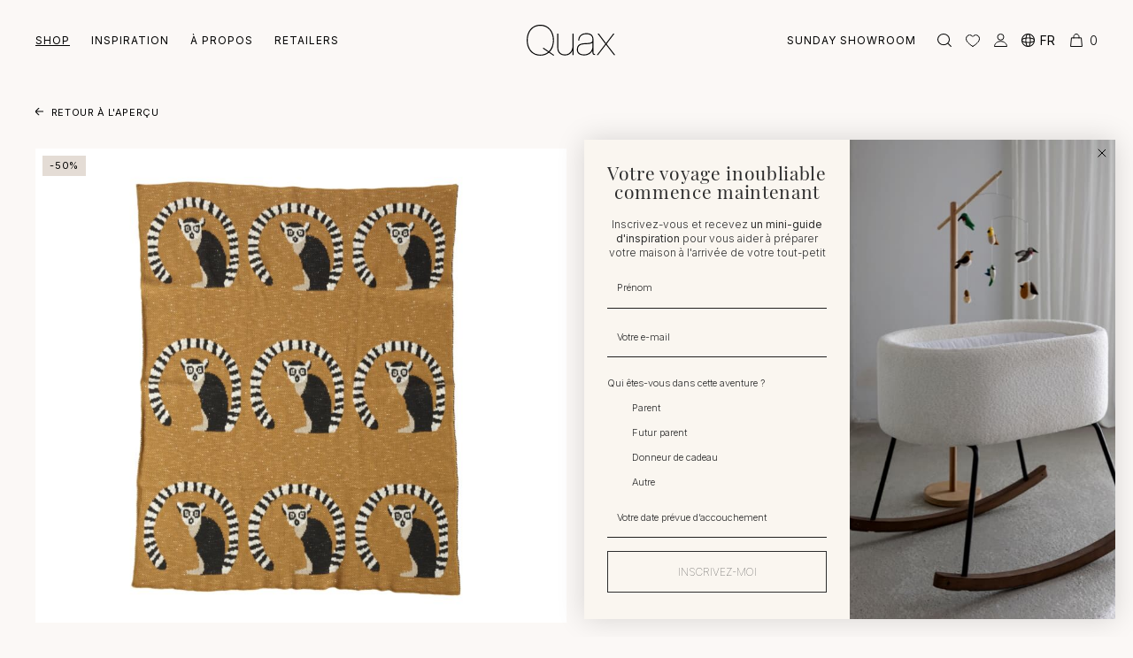

--- FILE ---
content_type: text/html; charset=UTF-8
request_url: https://www.quax.eu/fr/webshop/produit/tricot-couverture-on-the-go-xl-maki
body_size: 81972
content:
 

				
						
	

<!DOCTYPE html>
<html lang="fr">
	<head>
		<meta charset="utf-8" />
<meta http-equiv="X-UA-Compatible" content="IE=edge" />
<meta name="viewport" content="width=device-width, initial-scale=1.0" />
<meta name="language" content="fr"/>
<meta name="site-url" content="https://www.quax.eu/fr/"/>
<meta name="site-id" content="3"/>
<meta name="csrf-token" content="zrNCCNZNjbFraIOZziQGq9YWP0xpZdIs1wvUhftUl6WT2JNUvha2HYDfJFeBF_TLLVHr8rlhY-a5TnJ0BALnXOJz48CVeeXo3Z_kHNRk_Wg="/>
<meta name="format-detection" content="telephone=no">
<link rel="home" href="https://www.quax.eu/fr/" />

<link rel="apple-touch-icon" sizes="57x57" href="/dist/assets/apple-touch-icon-57x57.png">
<link rel="apple-touch-icon" sizes="60x60" href="/dist/assets/apple-touch-icon-60x60.png">
<link rel="apple-touch-icon" sizes="72x72" href="/dist/assets/apple-touch-icon-72x72.png">
<link rel="apple-touch-icon" sizes="76x76" href="/dist/assets/apple-touch-icon-76x76.png">
<link rel="apple-touch-icon" sizes="114x114" href="/dist/assets/apple-touch-icon-114x114.png">
<link rel="apple-touch-icon" sizes="120x120" href="/dist/assets/apple-touch-icon-120x120.png">
<link rel="apple-touch-icon" sizes="144x144" href="/dist/assets/apple-touch-icon-144x144.png">
<link rel="apple-touch-icon" sizes="152x152" href="/dist/assets/apple-touch-icon-152x152.png">
<link rel="apple-touch-icon" sizes="167x167" href="/dist/assets/apple-touch-icon-167x167.png">
<link rel="apple-touch-icon" sizes="180x180" href="/dist/assets/apple-touch-icon-180x180.png">
<link rel="apple-touch-icon" sizes="1024x1024" href="/dist/assets/apple-touch-icon-1024x1024.png">
<link rel="apple-touch-startup-image" media="(device-width: 320px) and (device-height: 480px) and (-webkit-device-pixel-ratio: 1)" href="/dist/assets/apple-touch-startup-image-320x460.png">
<link rel="apple-touch-startup-image" media="(device-width: 320px) and (device-height: 480px) and (-webkit-device-pixel-ratio: 2)" href="/dist/assets/apple-touch-startup-image-640x920.png">
<link rel="apple-touch-startup-image" media="(device-width: 320px) and (device-height: 568px) and (-webkit-device-pixel-ratio: 2)" href="/dist/assets/apple-touch-startup-image-640x1096.png">
<link rel="apple-touch-startup-image" media="(device-width: 375px) and (device-height: 667px) and (-webkit-device-pixel-ratio: 2)" href="/dist/assets/apple-touch-startup-image-750x1294.png">
<link rel="apple-touch-startup-image" media="(device-width: 414px) and (device-height: 736px) and (orientation: landscape) and (-webkit-device-pixel-ratio: 3)" href="/dist/assets/apple-touch-startup-image-1182x2208.png">
<link rel="apple-touch-startup-image" media="(device-width: 414px) and (device-height: 736px) and (orientation: portrait) and (-webkit-device-pixel-ratio: 3)" href="/dist/assets/apple-touch-startup-image-1242x2148.png">
<link rel="apple-touch-startup-image" media="(device-width: 768px) and (device-height: 1024px) and (orientation: landscape) and (-webkit-device-pixel-ratio: 1)" href="/dist/assets/apple-touch-startup-image-748x1024.png">
<link rel="apple-touch-startup-image" media="(device-width: 768px) and (device-height: 1024px) and (orientation: landscape) and (-webkit-device-pixel-ratio: 2)" href="/dist/assets/apple-touch-startup-image-1496x2048.png">
<link rel="apple-touch-startup-image" media="(device-width: 768px) and (device-height: 1024px) and (orientation: portrait) and (-webkit-device-pixel-ratio: 1)" href="/dist/assets/apple-touch-startup-image-768x1004.png">
<link rel="apple-touch-startup-image" media="(device-width: 768px) and (device-height: 1024px) and (orientation: portrait) and (-webkit-device-pixel-ratio: 2)" href="/dist/assets/apple-touch-startup-image-1536x2008.png">
<link rel="icon" type="image/png" sizes="16x16" href="/dist/assets/favicon-16x16.png">
<link rel="icon" type="image/png" sizes="32x32" href="/dist/assets/favicon-32x32.png">
<link rel="icon" type="image/png" sizes="228x228" href="/dist/assets/coast-228x228.png">
<link rel="icon" href="/dist/assets/favicon.ico" />
<link rel="shortcut icon" href="/dist/assets/favicon.ico">
<link rel="yandex-tableau-widget" href="/dist/assets/yandex-browser-manifest.json">
<meta name="apple-mobile-web-app-capable" content="yes">
<meta name="apple-mobile-web-app-status-bar-style" content="black-translucent">
<meta name="apple-mobile-web-app-title">
<meta name="application-name">
<meta name="mobile-web-app-capable" content="yes">
<meta name="msapplication-TileColor" content="#fff">
<meta name="msapplication-TileImage" content="/dist/assets/mstile-144x144.png">
<meta name="msapplication-config" content="/dist/assets/browserconfig.xml">
<meta name="theme-color" content="#fff">

<link rel="preconnect" href="https://fonts.googleapis.com">
<link rel="preconnect" href="https://fonts.gstatic.com" crossorigin>
<link href="https://fonts.googleapis.com/css2?family=Inter:wght@100;300;400;500&family=Playfair+Display:wght@400;700&display=swap" rel="stylesheet">

<style>
    [v-cloak] { display: none; }
    body { opacity: 0; }
</style>

<!-- Critical CSS -->
    <style>
        :root{--swiper-theme-color:#007aff}*,:after,:before{--tw-border-spacing-x:0;--tw-border-spacing-y:0;--tw-translate-x:0;--tw-translate-y:0;--tw-rotate:0;--tw-skew-x:0;--tw-skew-y:0;--tw-scale-x:1;--tw-scale-y:1;--tw-pan-x: ;--tw-pan-y: ;--tw-pinch-zoom: ;--tw-scroll-snap-strictness:proximity;--tw-gradient-from-position: ;--tw-gradient-via-position: ;--tw-gradient-to-position: ;--tw-ordinal: ;--tw-slashed-zero: ;--tw-numeric-figure: ;--tw-numeric-spacing: ;--tw-numeric-fraction: ;--tw-ring-inset: ;--tw-ring-offset-width:0px;--tw-ring-offset-color:#fff;--tw-ring-color:rgba(59, 130, 246, .5);--tw-ring-offset-shadow:0 0 rgba(0,0,0,0);--tw-ring-shadow:0 0 rgba(0,0,0,0);--tw-shadow:0 0 rgba(0,0,0,0);--tw-shadow-colored:0 0 rgba(0,0,0,0);--tw-blur: ;--tw-brightness: ;--tw-contrast: ;--tw-grayscale: ;--tw-hue-rotate: ;--tw-invert: ;--tw-saturate: ;--tw-sepia: ;--tw-drop-shadow: ;--tw-backdrop-blur: ;--tw-backdrop-brightness: ;--tw-backdrop-contrast: ;--tw-backdrop-grayscale: ;--tw-backdrop-hue-rotate: ;--tw-backdrop-invert: ;--tw-backdrop-opacity: ;--tw-backdrop-saturate: ;--tw-backdrop-sepia: ;--tw-contain-size: ;--tw-contain-layout: ;--tw-contain-paint: ;--tw-contain-style: }::backdrop{--tw-border-spacing-x:0;--tw-border-spacing-y:0;--tw-translate-x:0;--tw-translate-y:0;--tw-rotate:0;--tw-skew-x:0;--tw-skew-y:0;--tw-scale-x:1;--tw-scale-y:1;--tw-pan-x: ;--tw-pan-y: ;--tw-pinch-zoom: ;--tw-scroll-snap-strictness:proximity;--tw-gradient-from-position: ;--tw-gradient-via-position: ;--tw-gradient-to-position: ;--tw-ordinal: ;--tw-slashed-zero: ;--tw-numeric-figure: ;--tw-numeric-spacing: ;--tw-numeric-fraction: ;--tw-ring-inset: ;--tw-ring-offset-width:0px;--tw-ring-offset-color:#fff;--tw-ring-color:rgba(59, 130, 246, .5);--tw-ring-offset-shadow:0 0 rgba(0,0,0,0);--tw-ring-shadow:0 0 rgba(0,0,0,0);--tw-shadow:0 0 rgba(0,0,0,0);--tw-shadow-colored:0 0 rgba(0,0,0,0);--tw-blur: ;--tw-brightness: ;--tw-contrast: ;--tw-grayscale: ;--tw-hue-rotate: ;--tw-invert: ;--tw-saturate: ;--tw-sepia: ;--tw-drop-shadow: ;--tw-backdrop-blur: ;--tw-backdrop-brightness: ;--tw-backdrop-contrast: ;--tw-backdrop-grayscale: ;--tw-backdrop-hue-rotate: ;--tw-backdrop-invert: ;--tw-backdrop-opacity: ;--tw-backdrop-saturate: ;--tw-backdrop-sepia: ;--tw-contain-size: ;--tw-contain-layout: ;--tw-contain-paint: ;--tw-contain-style: }*,:after,:before{box-sizing:border-box;border-width:0;border-style:solid;border-color:#e5e7eb}:after,:before{--tw-content:""}:host,html{line-height:1.5;-webkit-text-size-adjust:100%;-moz-tab-size:4;-o-tab-size:4;tab-size:4;font-family:Inter,Helvetica Neue,helvetica,sans-serif;font-feature-settings:normal;font-variation-settings:normal}body{margin:0;line-height:inherit}h1{font-size:inherit;font-weight:inherit}a{color:inherit;text-decoration:inherit}strong{font-weight:bolder}small{font-size:80%}button{font-family:inherit;font-feature-settings:inherit;font-variation-settings:inherit;font-size:100%;font-weight:inherit;line-height:inherit;letter-spacing:inherit;color:inherit;margin:0;padding:0}button{text-transform:none}button{-webkit-appearance:button;background-color:transparent;background-image:none}:-moz-focusring{outline:auto}:-moz-ui-invalid{box-shadow:none}::-webkit-inner-spin-button,::-webkit-outer-spin-button{height:auto}::-webkit-search-decoration{-webkit-appearance:none}::-webkit-file-upload-button{-webkit-appearance:button;font:inherit}figure,h1,p{margin:0}ul{list-style:none;margin:0;padding:0}img,svg{display:block;vertical-align:middle}img{max-width:100%;height:auto}:root{--global-min-padding-mobile:1.5rem;--global-min-padding-desktop:2.5rem;--reverse-aspect-ratio:1;--form-spacing-x:1rem;--form-spacing-y:1rem;--form-submit-spacing:1.5rem;--form-field-small-width:calc(25% - var(--form-spacing-x));--site-navigation-h:0px;--navigation-h:50px}@media (min-width:64rem){:root{--navigation-h:80px}}html{scroll-behavior:smooth}@media (min-width:64rem){html{scroll-padding-top:0px;scroll-padding-top:var(--site-navigation-h)}}body{--tw-bg-opacity:1;background-color:rgba(251,248,246,var(--tw-bg-opacity));opacity:0;display:flex;min-height:100vh;flex-direction:column}body.loaded{opacity:1}#site{display:flex;flex-grow:1;flex-direction:column}.site-content{position:relative;display:flex;flex:1 1 0%;flex-direction:column}.row{display:grid;grid-template-columns:[full-start] minmax(1.5rem,1fr) [main-start] repeat(12,[main-col] minmax(0,10rem)) [main-col main-end] minmax(1.5rem,1fr) [full-end]}@media (min-width:64rem){.row{grid-template-columns:[full-start] minmax(2.5rem,1fr) [main-start] repeat(12,[main-col] minmax(0,10rem)) [main-col main-end] minmax(2.5rem,1fr) [full-end]}}.g-mb{margin-bottom:3rem}@media (min-width:64rem){.g-mb{margin-bottom:4rem}}.tag-filled{display:inline-flex;--tw-bg-opacity:1;background-color:rgba(228,220,213,var(--tw-bg-opacity));padding:.375rem .5rem;font-size:.6875rem;font-weight:400;text-transform:uppercase;line-height:1;letter-spacing:.8px;--tw-text-opacity:1;color:rgba(0,0,0,var(--tw-text-opacity))}.tag-filled svg{height:.8em;width:auto;align-self:center}.tag-filled svg:first-child{margin-right:.5rem}.color{position:relative;display:block;height:1rem;width:1rem;border-radius:9999px}@media (min-width:64rem){.color{height:.75rem;width:.75rem}}.color--active{height:.875rem;width:.875rem}@media (min-width:64rem){.color--active{height:.875rem;width:.875rem}}.color--active:before{content:"";position:absolute;left:-3px;top:-3px;height:1.25rem;width:1.25rem;border-radius:9999px;border-width:1px;--tw-border-opacity:1;border-color:rgba(0,0,0,var(--tw-border-opacity))}.add-to-wishlist{display:inline-flex;align-items:flex-start;text-align:right;font-size:.6875rem;font-weight:400;text-transform:uppercase;letter-spacing:.8px}.add-to-wishlist span{margin-right:.5rem}.add-to-wishlist svg{display:inline-block;flex-shrink:0;fill:transparent;stroke:currentColor}.vue-notification-group{left:0!important;width:100%!important}@media (min-width:51.25rem){.vue-notification-group{left:50%!important;width:400px!important}.vue-notification-group{transform:translate(-50%)}}body{font-family:Inter,Helvetica Neue,helvetica,sans-serif;font-size:.875rem;font-weight:300;line-height:1.5;letter-spacing:.5px;--tw-text-opacity:1;color:rgba(0,0,0,var(--tw-text-opacity));-webkit-font-smoothing:antialiased;-moz-osx-font-smoothing:grayscale}.h2,h1{font-family:Inter,Helvetica Neue,helvetica,sans-serif;font-weight:400;line-height:1;letter-spacing:.05em}h1{font-size:1.25rem;font-weight:300;text-transform:none}.h2{font-size:.875rem;line-height:1.5}.lazy{opacity:0}.lazy.loaded{opacity:1}.button{position:relative;display:inline-flex;justify-content:center;background-color:transparent;text-align:center;font-size:.6875rem;font-weight:400;text-transform:uppercase;letter-spacing:.05em}.button span,.button svg{position:relative;z-index:1;flex-shrink:0}.button svg{align-self:center}.button svg:first-child{margin-right:1rem}.button:after{content:"";position:absolute;left:0;top:0;bottom:0;z-index:0;height:100%;width:0;will-change:width}.button--outline-black{border-width:1px;--tw-border-opacity:1;border-color:rgba(0,0,0,var(--tw-border-opacity));padding:.875rem 3rem;--tw-text-opacity:1;color:rgba(0,0,0,var(--tw-text-opacity))}.button--outline-black:after{--tw-bg-opacity:1;background-color:rgba(0,0,0,var(--tw-bg-opacity))}.button.button--small{padding:.625rem 1.5rem}.button.button--link{margin-bottom:-.125rem;border-bottom-width:1px;border-bottom-color:transparent;padding-bottom:.125rem}.button.button--link:after{content:none}.button.button--link svg{height:.8em;width:auto}.button.button--link svg:first-child{margin-right:.5rem}.button.button--download{border-bottom-width:1px;border-color:currentColor;padding-bottom:.125rem;--tw-text-opacity:1;color:rgba(0,0,0,var(--tw-text-opacity))}.site-navigation{position:sticky;top:0;left:0;right:0;z-index:80;--tw-text-opacity:1;color:rgba(0,0,0,var(--tw-text-opacity))}.site-navigation__wrapper{grid-column:full;display:grid;align-items:center;padding-left:1.5rem;padding-left:var(--global-min-padding-mobile);padding-right:1.5rem;padding-right:var(--global-min-padding-mobile);padding-top:1.75rem;padding-bottom:1.75rem}@media (min-width:64rem){.site-navigation__wrapper{padding-left:2.5rem;padding-left:var(--global-min-padding-desktop);padding-right:2.5rem;padding-right:var(--global-min-padding-desktop)}}.site-navigation__wrapper{grid-template-columns:1fr 90px 1fr}.site-navigation .logo svg{margin-left:auto;margin-right:auto;height:auto;width:60px}@media (min-width:64rem){.site-navigation .logo svg{width:100px}}.site-navigation .functional-navigation__dynamic-links>a,.site-navigation .main-navigation a,.site-navigation .main-navigation button{font-size:.75rem;font-weight:400;text-transform:uppercase;letter-spacing:1px;text-decoration-color:transparent;text-decoration-line:underline;text-decoration-thickness:1px;text-underline-offset:6px}.site-navigation .main-navigation button.active{text-decoration-color:currentColor}.main-navigation{z-index:80;display:none;align-items:center}@media (min-width:64rem){.main-navigation{display:flex}}.main-navigation a,.main-navigation button{margin-right:1.5rem}.functional-navigation{display:flex;align-items:center;justify-self:end}.functional-navigation .functional-navigation__dynamic-links{margin-right:.5rem;display:none;align-items:center}@media (min-width:64rem){.functional-navigation .functional-navigation__dynamic-links{display:flex}}.functional-navigation .functional-navigation__dynamic-links a{margin-left:1.5rem}.functional-navigation__icon{margin-left:.5rem;display:flex;align-items:baseline}@media (min-width:64rem){.functional-navigation__icon{margin-left:1rem}}.functional-navigation .cart-button{position:relative;margin-left:.5rem;display:flex;align-items:center}@media (min-width:64rem){.functional-navigation .cart-button{margin-left:1rem}}.functional-navigation .cart-button span{margin-left:.5rem;display:inline-block}.functional-navigation .language-navigation{display:none}@media (min-width:64rem){.functional-navigation .language-navigation{margin-left:1rem;display:flex}}.functional-navigation .language-navigation__current,.functional-navigation .language-navigation__link,.functional-navigation .language-navigation__list{font-size:.875rem}.functional-navigation .language-navigation__current,.functional-navigation .language-navigation__icon,.functional-navigation .language-navigation__link{opacity:1}.main-navigation__flaps{position:fixed;top:0;right:0;bottom:0;left:0;z-index:75;display:none}@media (min-width:64rem){.main-navigation__flaps{display:block}}.main-navigation__flap{position:absolute;top:0;top:var(--site-navigation-h);left:0;height:100%;overflow:hidden;padding-top:1.5rem}.main-navigation__flap--lvl2{z-index:3;width:50%;--tw-bg-opacity:1;background-color:rgba(245,241,237,var(--tw-bg-opacity));padding-left:25%}.main-navigation__flap--lvl3{z-index:2;width:75%;--tw-bg-opacity:1;background-color:rgba(248,245,242,var(--tw-bg-opacity));padding-left:50%}.main-navigation__flap--lvl4{z-index:1;width:100%;--tw-bg-opacity:1;background-color:rgba(251,248,246,var(--tw-bg-opacity));padding-left:75%}.site-navigation .hamburger{justify-self:start}@media (min-width:64rem){.site-navigation .hamburger{display:none}}.language-navigation{display:flex;align-items:center}.language-navigation__icon{padding-right:.375rem;opacity:.6}.language-navigation__wrapper{position:relative}.language-navigation__list,.language-navigation__wrapper{display:flex;align-items:center}@media (min-width:64rem){.language-navigation__list{visibility:hidden;position:absolute;top:100%;left:0;flex-direction:column;opacity:0}}.language-navigation__current,.language-navigation__link,.language-navigation__list{font-size:.6875rem;font-weight:400;text-transform:uppercase}.language-navigation__current,.language-navigation__link{opacity:.6}.language-navigation__link:last-child{margin-left:.375rem}@media (min-width:64rem){.language-navigation__link:last-child{margin-left:0}}.language-navigation__current{margin-left:.375rem;text-decoration-line:underline}@media (min-width:64rem){.language-navigation__current{margin-left:0;text-decoration-line:none}}.rte p{margin-top:1.2em;margin-bottom:1.2em}.rte strong{font-weight:500}.rte>:last-child{margin-bottom:0}.rte>:first-child{margin-top:0}.accordion-item{overflow:hidden}.accordion-item__toggle{position:relative;display:flex;width:100%;justify-content:space-between;border-bottom-width:1px;--tw-border-opacity:1;border-color:rgba(228,220,213,var(--tw-border-opacity));padding-top:.5rem;padding-bottom:.5rem;text-align:left;font-family:Inter,Helvetica Neue,helvetica,sans-serif;font-size:.6875rem;font-weight:400;text-transform:uppercase;letter-spacing:.8px}.accordion-item__toggle span{flex-grow:1}.accordion-item__toggle i{position:relative;height:1rem;width:1rem;flex-shrink:0}.accordion-item__toggle i:after,.accordion-item__toggle i:before{content:"";position:absolute;--tw-bg-opacity:1;background-color:rgba(0,0,0,var(--tw-bg-opacity));left:50%;top:50%;height:1px;width:9px;--tw-translate-x:-50%;--tw-translate-y:-50%;transform:translate(var(--tw-translate-x),var(--tw-translate-y)) rotate(var(--tw-rotate)) skew(var(--tw-skew-x)) skewY(var(--tw-skew-y)) scaleX(var(--tw-scale-x)) scaleY(var(--tw-scale-y))}.accordion-item__toggle i:after{--tw-rotate:90deg;transform:translate(var(--tw-translate-x),var(--tw-translate-y)) rotate(var(--tw-rotate)) skew(var(--tw-skew-x)) skewY(var(--tw-skew-y)) scaleX(var(--tw-scale-x)) scaleY(var(--tw-scale-y))}.accordion-item__panel-inner{width:100%;padding-top:1rem;padding-bottom:1rem}.accordion-item+.accordion-item{margin-top:.5rem}.product-detail{margin-top:1.5rem;grid-auto-flow:row dense}.product-detail__nav{grid-column:full;margin-bottom:2rem;padding-left:1.5rem;padding-left:var(--global-min-padding-mobile);padding-right:1.5rem;padding-right:var(--global-min-padding-mobile);text-align:center}@media (min-width:64rem){.product-detail__nav{padding-left:2.5rem;padding-left:var(--global-min-padding-desktop);padding-right:2.5rem;padding-right:var(--global-min-padding-desktop);text-align:left}}.product-detail__content,.product-detail__media-wrapper{grid-column:main}.product-detail__content{margin-bottom:1.5rem}@media (min-width:64rem){.product-detail__content{position:sticky;top:0;top:var(--site-navigation-h);grid-column-start:main-col 8;grid-column-end:main-col 12;margin-bottom:0;align-self:flex-start}}.product-detail__content .product-detail__header{margin-bottom:2rem;display:flex;align-items:flex-start}.product-detail__content .product-detail__header .product-detail__title{margin-right:1rem;font-family:Inter,Helvetica Neue,helvetica,sans-serif;font-weight:400;letter-spacing:.05em;font-size:.875rem;line-height:1.5}.product-detail__content .product-detail__header .product-detail__title small{--tw-text-opacity:1;color:rgba(150,145,140,var(--tw-text-opacity))}.product-detail__content .product-detail__header .product-detail__price{margin-left:auto;margin-top:-.125rem;flex-shrink:0;font-size:.9375rem;font-weight:400;letter-spacing:.8px}.product-detail__content .product-detail__text{margin-bottom:2.5rem;display:flex;flex-direction:column}.product-detail__content .product-detail__text__body-wrapper{position:relative;display:grid;grid-template-rows:150px}.product-detail__content .product-detail__text__body{overflow:hidden}.product-detail__content .product-detail__text__body:after{content:"";position:absolute;left:0;right:0;bottom:0;z-index:10;height:3rem;width:100%;background-image:linear-gradient(to bottom,var(--tw-gradient-stops));--tw-gradient-from:transparent var(--tw-gradient-from-position);--tw-gradient-to:rgba(0, 0, 0, 0) var(--tw-gradient-to-position);--tw-gradient-stops:var(--tw-gradient-from),var(--tw-gradient-to);--tw-gradient-to:#FBF8F6 var(--tw-gradient-to-position)}.product-detail__content .product-detail__text__toggle{margin-left:auto;margin-top:.5rem;display:inline-block}.product-detail__content .product-detail__controls{margin-bottom:1.5rem}.product-detail__content .product-detail__controls .product-detail__controls-top{margin-bottom:1rem;display:flex;flex-direction:column}@media (min-width:36rem){.product-detail__content .product-detail__controls .product-detail__controls-top{flex-direction:row;align-items:flex-end}}.product-detail__content .product-detail__controls .product-detail__controls-top .add-to-wishlist{margin-left:auto}.product-detail__content .product-detail__controls .product-detail__controls-middle{margin-bottom:1rem}.product-detail__content .product-detail__controls .product-detail__controls-bottom>*+*{margin-top:1rem}.product-detail__content .product-detail__information .downloads{display:flex;flex-direction:column;align-items:flex-start}.product-detail__content .product-detail__information .downloads a+a{margin-top:.5rem}.color-variants{display:flex;flex-direction:column;gap:.5rem}.color-variants__list{display:flex;flex-wrap:wrap;gap:.5rem}.color-variants__current{display:inline-block;font-size:.6875rem;font-weight:400;text-transform:uppercase;letter-spacing:.5px}.product-detail__media-wrapper{position:relative}@media (min-width:64rem){.product-detail__media-wrapper{grid-column-end:main-col 7}}.product-detail__media-wrapper .product-detail__image{position:relative}.product-detail__media-wrapper .product-detail__image img{width:100%}@media (min-width:64rem){.product-detail__media-wrapper .product-detail__image:not(:last-child){margin-bottom:2.5rem}}.product-detail__media-wrapper .product-detail__image--padded figure{--tw-bg-opacity:1;background-color:rgba(255,255,255,var(--tw-bg-opacity))}@media (min-width:51.25rem){.product-detail__media-wrapper .product-detail__image--padded figure{padding-left:2rem;padding-right:2rem}}@media (max-width:63.9375rem){.product-detail__media-wrapper{display:flex;flex-direction:row;overflow-x:auto;scroll-snap-type:x mandatory}.product-detail__media-wrapper .product-detail__image{scroll-snap-align:start}.product-detail__media-wrapper .product-detail__image img{height:60vw;width:auto;max-width:none}.product-detail__media-wrapper .product-detail__image:not(:last-child){margin-right:1rem}}.ml-auto{margin-left:auto}.block{display:block}.w-full{width:100%}.hamburger{display:inline-block;font:inherit;color:inherit;text-transform:none;background-color:transparent;border:0;margin:0;overflow:visible;height:17px}.hamburger-box{width:20px;height:11px;display:inline-block;position:relative}.hamburger-inner{display:block;top:50%;margin-top:-2px}.hamburger-inner,.hamburger-inner:after,.hamburger-inner:before{width:20px;height:1px;position:absolute;--tw-bg-opacity:1;background-color:rgba(0,0,0,var(--tw-bg-opacity))}.hamburger-inner:after,.hamburger-inner:before{content:"";display:block}.hamburger-inner:before{top:-6px}.hamburger-inner:after{bottom:-6px}@media (min-width:64rem){.nm\:col-span-2{grid-column:span 2/span 2}}
    </style>

	<title>Tricot Couverture On the Go XL - Maki - Quax</title>
<script>dataLayer = [];
(function(w,d,s,l,i){w[l]=w[l]||[];w[l].push({'gtm.start':
new Date().getTime(),event:'gtm.js'});var f=d.getElementsByTagName(s)[0],
j=d.createElement(s),dl=l!='dataLayer'?'&l='+l:'';j.async=true;j.src=
'https://www.googletagmanager.com/gtm.js?id='+i+dl;f.parentNode.insertBefore(j,f);
})(window,document,'script','dataLayer','GTM-PZ8K9LT');
</script><meta name="generator" content="SEOmatic">
<meta name="keywords" content="bébé, meubles, meubles pour bébé, naissance, maman, griffon">
<meta name="description" content="Hauts de gamme et abordables, les meubles de bébé &amp; les articles de Quax créent un point d’attache protégé et duveteux pour votre coquin/coquine.">
<meta name="referrer" content="no-referrer-when-downgrade">
<meta name="robots" content="all">
<meta content="100063797452617" property="fb:profile_id">
<meta content="fr" property="og:locale">
<meta content="en" property="og:locale:alternate">
<meta content="nl" property="og:locale:alternate">
<meta content="Quax" property="og:site_name">
<meta content="website" property="og:type">
<meta content="https://www.quax.eu/fr/webshop/produit/tricot-couverture-on-the-go-xl-maki" property="og:url">
<meta content="Tricot Couverture On the Go XL - Maki" property="og:title">
<meta content="Hauts de gamme et abordables, les meubles de bébé &amp; les articles de Quax créent un point d’attache protégé et duveteux pour votre coquin/coquine." property="og:description">
<meta content="https://cdn.quax.eu/uploads/og-image@2x-100.jpg" property="og:image">
<meta content="2400" property="og:image:width">
<meta content="1260" property="og:image:height">
<meta content="Quax logo" property="og:image:alt">
<meta name="twitter:card" content="summary_large_image">
<meta name="twitter:creator" content="@">
<meta name="twitter:title" content="Tricot Couverture On the Go XL - Maki">
<meta name="twitter:description" content="Hauts de gamme et abordables, les meubles de bébé &amp; les articles de Quax créent un point d’attache protégé et duveteux pour votre coquin/coquine.">
<meta name="twitter:image" content="https://cdn.quax.eu/uploads/og-image@2x-100.jpg">
<meta name="twitter:image:width" content="2400">
<meta name="twitter:image:height" content="1260">
<meta name="twitter:image:alt" content="Quax logo">
<link href="https://www.quax.eu/fr/webshop/produit/tricot-couverture-on-the-go-xl-maki" rel="canonical">
<link href="https://www.quax.eu/fr" rel="home">
<link href="https://www.quax.eu/en/webshop/product/knitted-blanket-on-the-go-xl-maki" rel="alternate" hreflang="en">
<link href="https://www.quax.eu/fr/webshop/produit/tricot-couverture-on-the-go-xl-maki" rel="alternate" hreflang="fr">
<link href="https://www.quax.eu/webshop/product/tricot-dekentje-on-the-go-xl-maki" rel="alternate" hreflang="x-default">
<link href="https://www.quax.eu/webshop/product/tricot-dekentje-on-the-go-xl-maki" rel="alternate" hreflang="nl">
<script>window.craftTranslations = "\u007B\u0022fr\u0022\u003A\u007B\u0022\u007Bamount\u007D\u0020results\u0022\u003A\u0022\u007Bamount\u007D\u0020r\\u00e9sultats\u0022,\u0022\u007Bemail\u007D\u0020will\u0020be\u0020notified\u0020when\u0020\u007Btitle\u007D\u0020is\u0020available\u0022\u003A\u0022\u007Bemail\u007D\u0020sera\u0020inform\\u00e9\u0020lorsque\u0020\u007Btitle\u007D\u0020est\u0020disponible\u0022,\u0022\u007Bvariant\u007D\u0020is\u0020now\u0020back\u0020in\u0020stock.\u0022\u003A\u0022\u007Bvariant\u007D\u0020est\u0020maintenant\u0020de\u0020retour\u0020en\u0020stock.\u0022,\u0022Account\u0022\u003A\u0022Compte\u0022,\u0022Add\u0020to\u0020bag\u0022\u003A\u0022Ajouter\u0020au\u0020panier\u0022,\u0022Add\u0020to\u0020wishlist\u0022\u003A\u0022Ajouter\u0020\\u00e0\u0020la\u0020liste\u0020de\u0020souhaits\u0022,\u0022Adding\u0022\u003A\u0022Ajouter\u0022,\u0022Addresses\u0022\u003A\u0022Adresses\u0022,\u0022Afhaaladres\u0022\u003A\u0022Adresse\u0020de\u0020collecte\u0022,\u0022Algemene\u0020voorwaarden\u0022\u003A\u0022Termes\u0020et\u0020conditions\u0022,\u0022All\u0020prices\u0020are\u0020incl.\u0020VAT\u0022\u003A\u0022Tous\u0020les\u0020prix\u0020sont\u0020TVA\u0020incl.\u0022,\u0022Available\u0020in\u0020stock\u0022\u003A\u0022Disponible\u0020en\u0020stock\u0022,\u0022Back\u0022\u003A\u0022Retour\u0022,\u0022Back\u0020in\u0020stock\u0020notification\u0020confirmation\u0020for\u0020\u007B\u007Bvariant.title\u007D\u007D\u0022\u003A\u0022Confirmation\u0020de\u0020notification\u0020pour\u0020\u007B\u007Bvariant.title\u007D\u007D\u0022,\u0022Back\u0020to\u0020inspiration\u0022\u003A\u0022Retour\u0020\\u00e0\u0020l\u0027inspiration\u0022,\u0022Back\u0020to\u0020overview\u0022\u003A\u0022Retour\u0020\\u00e0\u0020l\u0027aper\\u00e7u\u0022,\u0022Bag\u0022\u003A\u0022Panier\u0022,\u0022Bedankt\u0020voor\u0020je\u0020bestelling\u0022\u003A\u0022Nous\u0020vous\u0020remercions\u0020de\u0020votre\u0020commande\u0022,\u0022Bedankt\u0020voor\u0020je\u0020bestelling\u0020bij\u0020Quax\u0022\u003A\u0022Merci\u0020pour\u0020votre\u0020commande\u0020chez\u0020Quax\u0022,\u0022Bedankt\u0020voor\u0020uw\u0020bestelling\u0022\u003A\u0022Nous\u0020vous\u0020remercions\u0020de\u0020votre\u0020commande\u0022,\u0022Bedankt\u0020voor\u0020uw\u0020bestelling\u0020bij\u0020Quax\u0022\u003A\u0022Merci\u0020pour\u0020votre\u0020commande\u0020chez\u0020Quax\u0022,\u0022Bedrijf\u0022\u003A\u0022Entreprise\u0022,\u0022Beeld\u0022\u003A\u0022Photo\u0022,\u0022Bezorgadres\u0022\u003A\u0022Adresse\u0020de\u0020livraison\u0022,\u0022Blog\u0022\u003A\u0022Blog\u0022,\u0022Blogpost\u0022\u003A\u0022Blog\u0022,\u0022Blok\u0022\u003A\u0022Bloc\u0022,\u0022Breadcrumb\u0022\u003A\u0022Breadcrumb\u0022,\u0022BTW\u002021\u0025\u0022\u003A\u0022TVA\u002021\u0020\u0025\u0022,\u0022BTW\u0020nummer\u0022\u003A\u0022num\\u00e9ro\u0020de\u0020TVA\u0022,\u0022BTW\u002Dnummer\u0022\u003A\u0022num\\u00e9ro\u0020de\u0020TVA\u0022,\u0022buttonEdit\u0022\u003A\u0022Modifier\u0022,\u0022buttonLogin\u0022\u003A\u0022Se\u0020connecter\u0022,\u0022buttonResetPassword\u0022\u003A\u0022R\\u00e9initialiser\u0020le\u0020mot\u0020de\u0020passe\u0022,\u0022buttonSave\u0022\u003A\u0022Sauvegarder\u0022,\u0022buttonSaveAddress\u0022\u003A\u0022Enregistrer\u0020cette\u0020adresse\u0022,\u0022buttonSavePassword\u0022\u003A\u0022Enregistrer\u0020le\u0020mot\u0020de\u0020passe\u0022,\u0022Cart\u0020content\u0022\u003A\u0022Contenu\u0020du\u0020panier\u0022,\u0022Checkout\u0022\u003A\u0022V\\u00e9rifier\u0022,\u0022Close\u0022\u003A\u0022Fermer\u0022,\u0022Close\u0020filter\u0022\u003A\u0022Filtre\u0020\\u00e0\u0020fermer\u0022,\u0022Close\u0020notification\u0022\u003A\u0022Fermer\u0020la\u0020notification\u0022,\u0022cm\u0022\u003A\u0022cm\u0022,\u0022Codes\u0022\u003A\u0022Codes\u0022,\u0022Collectie\u0022\u003A\u0022Collection\u0022,\u0022Collecties\u0020groep\u0022\u003A\u0022Collection\u0022,\u0022Company\u0022\u003A\u0022Entreprise\u0022,\u0022Connect\u0022\u003A\u0022Connecter\u0022,\u0022Contact\u0022\u003A\u0022Contact\u0022,\u0022Continue\u0020shopping\u0022\u003A\u0022Continuer\u0020vos\u0020achats\u0022,\u0022Could\u0020not\u0020add\u0020product\u0020to\u0020cart\u0022\u003A\u0022Impossible\u0020d\u0027ajouter\u0020du\u0020produit\u0020au\u0020panier\u0022,\u0022Country\u0022\u003A\u0022Pays\u0022,\u0022Current\u0020page\u0022\u003A\u0022Page\u0020actuelle\u0022,\u0022deliveryNote\u0022\u003A\u0022\\u00c0\u0020la\u0020maison\u0020ou\u0020\\u00e0\u0020une\u0020autre\u0020adresse\u0022,\u0022Details\u0020and\u0020dimensions\u0022\u003A\u0022D\\u00e9tails\u0020et\u0020dimensions\u0022,\u0022Do\u0020you\u0020have\u0020a\u0020discount\u0020code\u003F\u0022\u003A\u0022Avez\u002Dvous\u0020un\u0020code\u0020de\u0020r\\u00e9duction\u003F\u0022,\u0022Download\u0020voucher\u0020als\u0020PDF\u0022\u003A\u0022T\\u00e9l\\u00e9charger\u0020le\u0020bon\u0020d\u0027achat\u0020au\u0020format\u0020PDF\u0022,\u0022Eerste\u0020pagina\u0022\u003A\u0022Premi\\u00e8re\u0020page\u0022,\u0022Email\u0022\u003A\u0022E\u002Dmail\u0022,\u0022Enter\u0020your\u0020Email\u0022\u003A\u0022Entrer\u0020votre\u0020courriel\u0022,\u0022Factuuradres\u0022\u003A\u0022Adresse\u0020de\u0020facturation\u0022,\u0022FAQ\u0022\u003A\u0022FAQ\u0022,\u0022Filter\u0022\u003A\u0022Filtre\u0022,\u0022Filter\u0020on\u0020colour\u0022\u003A\u0022Couleur\u0022,\u0022Filters\u0022\u003A\u0022Filtres\u0022,\u0022Find\u0020a\u0020retailer\u0022\u003A\u0022Trouver\u0020un\u0020point\u0020de\u0020vente\u0022,\u0022First\u0020page\u0022\u003A\u0022Premi\\u00e8re\u0020page\u0022,\u0022Foto\u0022\u003A\u0022Photo\u0022,\u0022Free\u0022\u003A\u0022Gratuit\u0022,\u0022Functional\u0022\u003A\u0022Fonctionnel\u0022,\u0022Functioneel\u0022\u003A\u0022Fonctionnel\u0022,\u0022Gelieve\u0020een\u0020trefwoord\u0020in\u0020te\u0020vullen.\u0022\u003A\u0022Veuillez\u0020remplir\u0020un\u0020mot\u002Dcl\\u00e9.\u0022,\u0022Gewicht\u0020sortering\u0022\u003A\u0022Poids\u0022,\u0022Giftcard\u0022\u003A\u0022Carte\u0020cadeau\u0022,\u0022Go\u0020to\u0020bag\u0022\u003A\u0022Au\u0020panier\u0022,\u0022Hallo\u0022\u003A\u0022Bonjour\u0022,\u0022Height\u0022\u003A\u0022Hauteur\u0022,\u0022Hello\u0020there\u0022\u003A\u0022Bonjour\u0022,\u0022Herbruikbare\u0020blokken\u0022\u003A\u0022Blocs\u0020r\\u00e9utilisables\u0022,\u0022Hero\u0022\u003A\u0022Hero\u0022,\u0022Home\u0022\u003A\u0022Home\u0022,\u0022Hoofd\u0022\u003A\u0022T\\u00eate\u0022,\u0022I\u0020am\u0020looking\u0020for...\u0022\u003A\u0022Je\u0020cherche...\u0022,\u0022Ik\u0020zoek\u0020naar...\u0022\u003A\u0022Je\u0020recherche...\u0022,\u0022Inhoud\u0022\u003A\u0022Contenu\u0022,\u0022Juridische\u0020pagina\u0022\u003A\u0022Page\u0020juridique\u0022,\u0022Klantnr.\u0022\u003A\u0022Client\u0020no.\u0022,\u0022Laatste\u0020pagina\u0022\u003A\u0022Derni\\u00e8re\u0020page\u0022,\u0022labelAddAddress\u0022\u003A\u0022Ajouter\u0020une\u0020adresse\u0022,\u0022labelCancel\u0022\u003A\u0022Annuler\u0022,\u0022labelCheckout\u0022\u003A\u0022Finaliser\u0020la\u0020commande\u0022,\u0022labelDelete\u0022\u003A\u0022Supprimer\u0022,\u0022labelGoToWebshop\u0022\u003A\u0022Aller\u0020au\u0020webshop\u0022,\u0022labelNext\u0022\u003A\u0022Suivant\u0022,\u0022labelPayBtn\u0022\u003A\u0022Continuer\u0020\\u00e0\u0020payer\u0022,\u0022labelPrevious\u0022\u003A\u0022Pr\\u00e9c\\u00e9dent\u0022,\u0022labelPrimeBilling\u0022\u003A\u0022Faire\u0020de\u0020cette\u0020adresse\u0020l\u0027adresse\u0020de\u0020facturation\u0020principale\u0022,\u0022labelPrimeDelivery\u0022\u003A\u0022Faire\u0020de\u0020cette\u0020adresse\u0020l\u0027adresse\u0020d\u0027exp\\u00e9dition\u0020principale\u0022,\u0022labelsAddressLabel\u0022\u003A\u0022Address\u0022,\u0022labelsAddressLine1\u0022\u003A\u0022Rue\u0022,\u0022labelsAddressLine2\u0022\u003A\u0022No.\u0020\u0026\u0020boite\u0022,\u0022labelsAdministrativeArea\u0022\u003A\u0022R\\u00e9gion\u0022,\u0022labelsAlternativePhone\u0022\u003A\u0022Mobile\u0022,\u0022labelsAttention\u0022\u003A\u0022Salutation\u0022,\u0022labelsBillingAddress\u0022\u003A\u0022Adresse\u0020de\u0020facturation\u0022,\u0022labelsCountryCode\u0022\u003A\u0022Pays\u0022,\u0022labelsCurrentPasswordNeeded\u0022\u003A\u0022Entrez\u0020votre\u0020mot\u0020de\u0020passe\u0020actuel\u0020pour\u0020ajuster\u0020votre\u0020adresse\u0020e\u002Dmail\u0020ou\u0020votre\u0020mot\u0020de\u0020passe\u0022,\u0022labelsEmail\u0022\u003A\u0022Adresse\u0020e\u002Dmail\u0022,\u0022labelsFirstName\u0022\u003A\u0022Pr\\u00e9nom\u0022,\u0022labelsFullName\u0022\u003A\u0022Nom\u0020et\u0020pr\\u00e9nom\u0022,\u0022labelsLastName\u0022\u003A\u0022Nom\u0022,\u0022labelsLocality\u0022\u003A\u0022Ville\u0022,\u0022labelsNewPassword\u0022\u003A\u0022Entrez\u0020votre\u0020nouveau\u0020mot\u0020de\u0020passe\u0022,\u0022labelsNotes\u0022\u003A\u0022Remarques\u0022,\u0022labelsOrganization\u0022\u003A\u0022Compagnie\u0020ou\u0020organisation\u0022,\u0022labelsOrganizationTaxId\u0022\u003A\u0022num\\u00e9ro\u0020de\u0020TVA\u0022,\u0022labelsPassword\u0022\u003A\u0022Mot\u0020de\u0020passe\u0022,\u0022labelsPhone\u0022\u003A\u0022T\\u00e9l\\u00e9phone\u0020ou\u0020mobile\u0022,\u0022labelsPostalCode\u0022\u003A\u0022Code\u0020postal\u0022,\u0022labelsSelectAdministrativeArea\u0022\u003A\u0022S\\u00e9lectionnez\u0020une\u0020r\\u00e9gion\u0022,\u0022labelsSelectCountry\u0022\u003A\u0022Choisissez\u0020un\u0020pays\u0022,\u0022labelsShippingAddress\u0022\u003A\u0022Adresse\u0020de\u0020livraison\u0022,\u0022labelsTitle\u0022\u003A\u0022Titre\u0022,\u0022labelToHomepage\u0022\u003A\u0022Retour\u0020\\u00e0\u0020la\u0020page\u0020d\u0027accueil\u0022,\u0022Language\u0022\u003A\u0022Langue\u0022,\u0022Last\u0020page\u0022\u003A\u0022Derni\\u00e8re\u0020page\u0022,\u0022Lees\u0020meer\u0022\u003A\u0022Lire\u0020plus\u0022,\u0022Lees\u0020minder\u0022\u003A\u0022Lire\u0020moins\u0022,\u0022Legale\u0020pagina\u0022\u003A\u0022Page\u0020juridique\u0022,\u0022Length\u0022\u003A\u0022Longueur\u0022,\u0022Login\u0022\u003A\u0022Se\u0020connecter\u0022,\u0022Logo\u0022\u003A\u0022Logo\u0022,\u0022Logout\u0022\u003A\u0022Se\u0020d\\u00e9connecter\u0022,\u0022Main\u0022\u003A\u0022Principal\u0022,\u0022Manual\u0020downloads\u0022\u003A\u0022T\\u00e9l\\u00e9charger\u0020des\u0020manuels\u0022,\u0022Material\u0020and\u0020maintenance\u0022\u003A\u0022Mat\\u00e9riel\u0020et\u0020entretien\u0022,\u0022New\u0022\u003A\u0022Nouveau\u0022,\u0022new\u0022\u003A\u0022Nouveau\u0022,\u0022New\u0020in\u0022\u003A\u0022Nouveau\u0022,\u0022Next\u0020page\u0022\u003A\u0022Page\u0020suivante\u0022,\u0022Nieuw\u0022\u003A\u0022Nouveau\u0022,\u0022No\u0020blog\u0020posts\u0020found.\u0022\u003A\u0022Aucun\u0020article\u0020de\u0020blog\u0020trouv\\u00e9.\u0022,\u0022No\u0020expiry\u0020date\u0022\u003A\u0022Aucune\u0020date\u0020d\u0027expiration\u0022,\u0022No\u0020matching\u0020filters\u0022\u003A\u0022Aucun\u0020filtre\u0020correspondant\u0022,\u0022No\u0020products\u0020found.\u0022\u003A\u0022Aucun\u0020produit\u0020trouv\\u00e9.\u0022,\u0022No\u0020results\u0020for\u0020\\\u0022\u007Bquery\u007D\\\u0022\u0022\u003A\u0022Aucun\u0020r\\u00e9sultat\u0020pour\u0020\\\u0022\u007Bquery\u007D\\\u0022\u0022,\u0022Notificatie\u0022\u003A\u0022Notification\u0022,\u0022Notificaties\u0022\u003A\u0022Notifications\u0022,\u0022notificationResettingPassword\u0022\u003A\u0022D\\u00e9finition\u0020du\u0020mot\u0020de\u0020passe\u0022,\u0022notificationsBillingAddressInvalid\u0022\u003A\u0022L\u0027adresse\u0020de\u0020facture\u0020n\u0027est\u0020pas\u0020valide,\u0020veuillez\u0020v\\u00e9rifier.\u0022,\u0022notificationsLoadingLogin\u0022\u003A\u0022Se\u0020connecter\u0022,\u0022notificationsPasswordResetSent\u0022\u003A\u0022Un\u0020e\u002Dmail\u0020a\u0020\\u00e9t\\u00e9\u0020envoy\\u00e9\u0020pour\u0020r\\u00e9initialiser\u0020votre\u0020mot\u0020de\u0020passe.\u0022,\u0022notificationsProfileSaved\u0022\u003A\u0022Vos\u0020donn\\u00e9es\u0020ont\u0020\\u00e9t\\u00e9\u0020sauvegard\\u00e9es\u0020\u0021\u0022,\u0022notificationsSaving\u0022\u003A\u0022Sauvegarder\u0022,\u0022notificationsShippingAddressInvalid\u0022\u003A\u0022L\u0027adresse\u0020d\u0027exp\\u00e9dition\u0020n\u0027est\u0020pas\u0020valide,\u0020veuillez\u0020v\\u00e9rifier.\u0022,\u0022notificationsSomethingWentWrong\u0022\u003A\u0022Quelque\u0020chose\u0020s\u0027est\u0020mal\u0020pass\\u00e9,\u0020veuillez\u0020r\\u00e9essayer.\u0022,\u0022notificationsSorry\u0022\u003A\u0022D\\u00e9sol\\u00e9e\u0022,\u0022notificationsSuccessLoggedIn\u0022\u003A\u0022Vous\u0020vous\u0020\\u00eates\u0020connect\\u00e9\u0020avec\u0020succ\\u00e8s\u0020\u0021\u0022,\u0022Omschrijving\u0022\u003A\u0022Description\u0022,\u0022Open\u0020\u007Bsocial\u007D\u0020in\u0020a\u0020new\u0020window.\u0022\u003A\u0022Ouvrez\u0020\u007Bsocial\u007D\u0020dans\u0020une\u0020nouvelle\u0020fen\\u00eatre.\u0022,\u0022Order\u0020today,\u0020\u007B\u007Bvariant.title\u007D\u007D\u0020is\u0020now\u0020in\u0020stock\u0022\u003A\u0022Ordre\u0020aujourd\u0027hui,\u0020\u007B\u007Bvariant.title\u007D\u007D\u0020est\u0020maintenant\u0020en\u0020stock\u0022,\u0022Orders\u0022\u003A\u0022Commandes\u0022,\u0022Out\u0020of\u0020stock\u0020in\u0020the\u0020webshop\u0022\u003A\u0022En\u0020rupture\u0020de\u0020stock\u0020dans\u0020le\u0020webshop\u0022,\u0022Overview\u0022\u003A\u0022Aper\\u00e7u\u0022,\u0022Page\u0020\u007Bstart\u007D\u0020of\u0020\u007Bend\u007D\u0022\u003A\u0022Page\u0020\u007Bstart\u007D\u0020de\u0020\u007Bend\u007D\u0022,\u0022Pages\u0022\u003A\u0022Pages\u0022,\u0022Pagina\u0022\u003A\u0022Page\u0022,\u0022Pagina\u0020\u007Bstart\u007D\u0020van\u0020\u007Bend\u007D\u0022\u003A\u0022Page\u0020\u007Bstart\u007D\u0020de\u0020\u007Bend\u007D\u0022,\u0022Pagina\u0027s\u0022\u003A\u0022Pages\u0022,\u0022Pagination\u0022\u003A\u0022Pagination\u0022,\u0022Payment\u0022\u003A\u0022Paiement\u0022,\u0022Payment\u0020and\u0020shipping\u0022\u003A\u0022Paiement\u0020et\u0020exp\\u00e9dition\u0022,\u0022Phone\u0022\u003A\u0022T\\u00e9l\\u00e9phone\u0022,\u0022pickUpNote\u0022\u003A\u0022Procurez\u002Dvous\u0020votre\u0020commande\u0020dans\u0020notre\u0020magasin\u0022,\u0022placeholdersAddressLine1\u0022\u003A\u0022Votre\u0020rue\u0022,\u0022placeholdersAddressLine2\u0022\u003A\u0022No.\u0020\u0026\u0020boite\u0022,\u0022placeholdersAlternativePhone\u0022\u003A\u0022\u002B32\u0020000\u0020000\u0020000\u0022,\u0022placeholdersEmail\u0022\u003A\u0022jane\u007B\u0027\u0040\u0027\u007Ddoe.com\u0022,\u0022placeholdersFirstName\u0022\u003A\u0022Ton\u0020pr\\u00e9nom\u0022,\u0022placeholdersFullName\u0022\u003A\u0022Ton\u0020nom\u0020complet\u0022,\u0022placeholdersLastName\u0022\u003A\u0022Votre\u0020nom\u0022,\u0022placeholdersLocality\u0022\u003A\u0022Ville\u0022,\u0022placeholdersOrganization\u0022\u003A\u0022Votre\u0020entreprise\u0020ou\u0020organisation\u0022,\u0022placeholdersOrganizationTaxId\u0022\u003A\u0022BE0000.000.000\u0022,\u0022placeholdersPhone\u0022\u003A\u0022\u002B32\u0020000\u0020000\u0020000\u0022,\u0022placeholdersPostalCode\u0022\u003A\u0022Code\u0020postal\u0022,\u0022Play\u0022\u003A\u0022Play\u0022,\u0022Please\u0020enter\u0020a\u0020keyword.\u0022\u003A\u0022Veuillez\u0020saisir\u0020un\u0020mot\u002Dcl\\u00e9.\u0022,\u0022Please\u0020enter\u0020a\u0020valid\u0020email\u0020address\u0022\u003A\u0022S\u0027il\u0020vous\u0020pla\\u00eet,\u0020mettez\u0020une\u0020adresse\u0020email\u0020valide\u0022,\u0022Popularity\u0022\u003A\u0022Popularit\\u00e9\u0022,\u0022Previous\u0020page\u0022\u003A\u0022Page\u0020pr\\u00e9c\\u00e9dente\u0022,\u0022Price\u003A\u0020high\u0020to\u0020low\u0022\u003A\u0022Prix\u003A\u0020haut\u0020\\u00e0\u0020bas\u0022,\u0022Price\u003A\u0020low\u0020to\u0020high\u0022\u003A\u0022Prix\u0020\u003A\u0020de\u0020bas\u0020en\u0020haut\u0022,\u0022Privacy\u0020en\u0020cookiebeleid\u0022\u003A\u0022Politique\u0020de\u0020confidentialit\\u00e9\u0020et\u0020de\u0020cookie\u0022,\u0022processing\u0022\u003A\u0022Commande\u0020re\\u00e7ue\u0022,\u0022Product\u0020afbeeldingen\u0022\u003A\u0022Images\u0022,\u0022Product\u0020groepen\u0022\u003A\u0022Groupes\u0020de\u0020produits\u0022,\u0022Product\u0020is\u0020in\u0020stock.\u0022\u003A\u0022Le\u0020produit\u0020est\u0020en\u0020stock.\u0022,\u0022Product\u0020kleuren\u0022\u003A\u0022Couleurs\u0020du\u0020produit\u0022,\u0022Producten\u0022\u003A\u0022Produits\u0022,\u0022Profile\u0022\u003A\u0022Vos\u0020donn\\u00e9es\u0022,\u0022Quax\u0022\u003A\u0022Quax\u0022,\u0022Quax\u0020EN\u0022\u003A\u0022Quax\u0020EN\u0022,\u0022Quax\u0020FR\u0022\u003A\u0022Quax\u0020FR\u0022,\u0022Quax\u0020NL\u0022\u003A\u0022Quax\u0020NL\u0022,\u0022Read\u0020less\u0022\u003A\u0022Lire\u0020moins\u0022,\u0022Read\u0020more\u0022\u003A\u0022En\u0020lire\u0020plus\u0022,\u0022Reduced\u0020from\u0020\u007Bprice\u007D\u0022\u003A\u0022R\\u00e9duit\u0020de\u0020\u007Bprice\u007D\u0022,\u0022Registreren\u0022\u003A\u0022Registre\u0022,\u0022Remove\u0020from\u0020wishlist\u0022\u003A\u0022Supprimer\u0020de\u0020la\u0020liste\u0020de\u0020souhaits\u0022,\u0022Reset\u0022\u003A\u0022R\\u00e9initialiser\u0022,\u0022result\u0022\u003A\u0022r\\u00e9sultat\u0022,\u0022results\u0022\u003A\u0022r\\u00e9sultats\u0022,\u0022Results\u0020for\u0020\\\u0022\u007Bquery\u007D\\\u0022\u0022\u003A\u0022R\\u00e9sultats\u0020pour\u0020\\\u0022\u007Bquery\u007D\\\u0022\u0022,\u0022Retailer\u0022\u003A\u0022D\\u00e9taillant\u0022,\u0022Retailers\u0022\u003A\u0022D\\u00e9taillants\u0022,\u0022route\u0022\u003A\u0022itin\\u00e9raire\u0022,\u0022Safety\u0022\u003A\u0022S\\u00e9curit\\u00e9\u0022,\u0022Safety\u0020downloads\u0022\u003A\u0022T\\u00e9l\\u00e9charger\u0020les\u0020r\\u00e8gles\u0020de\u0020s\\u00e9curit\\u00e9\u0022,\u0022Scroll\u0020to\u0020content\u0022\u003A\u0022Faire\u0020d\\u00e9filer\u0020le\u0020contenu\u0022,\u0022Search\u0022\u003A\u0022Recherche\u0022,\u0022Send\u0022\u003A\u0022Envoyer\u0022,\u0022SEO\u0022\u003A\u0022SEO\u0022,\u0022shipped\u0022\u003A\u0022Exp\\u00e9di\\u00e9\u0022,\u0022Shipping\u0022\u003A\u0022Exp\\u00e9dition\u0022,\u0022Shipping\u0020costs\u0022\u003A\u0022Les\u0020frais\u0020de\u0020livraison\u0022,\u0022Shop\u0020the\u0020look\u0022\u003A\u0022Shop\u0020the\u0020look\u0022,\u0022Show\u0020all\u0022\u003A\u0022Afficher\u0020tout\u0022,\u0022Show\u0020all\u0020the\u0020items\u0020in\u0020this\u0020room\u0022\u003A\u0022Montrez\u0020tous\u0020les\u0020articles\u0020de\u0020cette\u0020salle\u0022,\u0022SKU\u0022\u003A\u0022SKU\u0022,\u0022Sorry\u0020you\u0020couldn\u0027t\u0020be\u0020added\u0020to\u0020the\u0020notifications\u0020list\u0022\u003A\u0022D\\u00e9sol\\u00e9,\u0020vous\u0020ne\u0020pourriez\u0020pas\u0020\\u00eatre\u0020ajout\\u00e9\u0020\\u00e0\u0020la\u0020liste\u0020des\u0020notifications\u0022,\u0022Sort\u0022\u003A\u0022Trier\u0022,\u0022Submit\u0022\u003A\u0022Soumettre\u0022,\u0022Subscribe\u0020to\u0020newsletter\u0022\u003A\u0022S\u0027abonner\u0020a\u0020la\u0020Newsletter\u0022,\u0022Subscribe\u0020to\u0020our\u0020newsletter\u0020and\u0020be\u0020among\u0020the\u0020first\u0020to\u0020hear\u0020about\u0020new\u0020arrivals,\u0020news\u0020and\u0020special\u0020offers.\u0022\u003A\u0022Abonnez\u002Dvous\u0020\\u00e0\u0020notre\u0020newsletter\u0020et\u0020soyez\u0020parmi\u0020les\u0020premiers\u0020\\u00e0\u0020entendre\u0020parler\u0020de\u0020nouveaux\u0020arriv\\u00e9es,\u0020de\u0020nouvelles\u0020et\u0020d\u0027offres\u0020sp\\u00e9ciales.\u0022,\u0022Subtotal\u0022\u003A\u0022Subtotal\u0020\u0028excl.\u0020TVA\u0029\u0022,\u0022Taal\u0022\u003A\u0022Langue\u0022,\u0022Telefoon\u0022\u003A\u0022T\\u00e9l\\u00e9phone\u0022,\u0022textBackToLogin\u0022\u003A\u0022Retour\u0020au\u0020\u003Ca\u0020href\u003D\u0027\u007BregisterUrl\u007D\u0027\u003E\u003Cu\u003Elogin\u003C\\\/u\u003E\u003C\\\/a\u003E\u003F\u0022,\u0022textBuyAgain\u0022\u003A\u0022Acheter\u0020\\u00e0\u0020nouveau\u0022,\u0022textCartContent\u0022\u003A\u0022Votre\u0020Panier\u0022,\u0022textCheckoutProblems\u0022\u003A\u0022Des\u0020probl\\u00e8mes\u003F\u0020Contactez\u002Dnous\u0021\u0022,\u0022textDelivery\u0022\u003A\u0022Livraison\u0022,\u0022textdelivery\u0022\u003A\u0022Livraison\u0022,\u0022textDoGiftcard\u0022\u003A\u0022Cela\u0020peut\u0020\\u00eatre\u0020entr\\u00e9\u0020lors\u0020du\u0020paiement.\u0022,\u0022textDownloadVoucher\u0022\u003A\u0022T\\u00e9l\\u00e9charger\u0020le\u0020bon\u0020\u0028PDF\u0029\u0022,\u0022textEmptyCart\u0022\u003A\u0022Votre\u0020panier\u0020est\u0020vide.\u0022,\u0022textForgotPassword\u0022\u003A\u0022Mot\u0020de\u0020passe\u0020oubli\\u00e9\u0020\u003F\u0022,\u0022textFree\u0022\u003A\u0022Gratuit\u0022,\u0022textGiftCard\u0022\u003A\u0022Carte\u0020cadeau\u0022,\u0022textHide\u0022\u003A\u0022Cacher\u0022,\u0022textIsPrimeBilling\u0022\u003A\u0022Ceci\u0020est\u0020l\u0027adresse\u0020de\u0020facturation\u0020principale\u0022,\u0022textIsPrimeDelivery\u0022\u003A\u0022Ceci\u0020est\u0020l\u0027adresse\u0020d\u0027exp\\u00e9dition\u0020principale\u0022,\u0022textNewAccountCreation\u0022\u003A\u0022Je\u0020souhaite\u0020cr\\u00e9er\u0020un\u0020compte.\u0022,\u0022textNoAccount\u0022\u003A\u0022Pas\u0020encore\u0020de\u0020compte\u0020\u003F\u0020Enregistrer\u0020\u003Ca\u0020href\u003D\\\u0022\u007BregisterUrl\u007D\\\u0022\u003E\u003Cu\u003Eici\u003C\\\/u\u003E\u003C\\\/a\u003E.\u0022,\u0022textNoOrdersFound\u0022\u003A\u0022Pas\u0020de\u0020commande\u0020pour\u0020l\u0027instant.\u0020Allez\u0020au\u0020\u003Ca\u0020href\u003D\u0027\u007BsiteUrl\u007D\u0027\u003E\u003Cu\u003Ewebshop\u003C\\\/u\u003E\u003C\\\/a\u003E.\u0022,\u0022textOrderDate\u0022\u003A\u0022Date\u0020de\u0020commande\u0022,\u0022textOrderNumber\u0022\u003A\u0022R\\u00e9f\\u00e9rence\u0020de\u0020l\u0027achat\u0022,\u0022textOrderTotal\u0022\u003A\u0022Total\u0022,\u0022textpickUp\u0022\u003A\u0022Collection\u0022,\u0022textPickUpLocation\u0022\u003A\u0022Lieu\u0020de\u0020ramassage\u0022,\u0022textPrintOrder\u0022\u003A\u0022Imprimez\u0020cette\u0020commande\u0022,\u0022textPrivacyDisclaimer\u0022\u003A\u0022En\u0020passant\u0020cet\u0020ordre,\u0020je\u0020suis\u0020d\u0027accord\u0020avec\u0020les\u0020\u003Ca\u0020href\u003D\u0027\u007BgeneralConditionsUrl\u007D\u0027\u0020target\u003D\u0027_blank\u0027\u003Econditions\u0020g\\u00e9n\\u00e9rales\u003C\\\/a\u003E\u0020et\u0020le\u0020\u003Ca\u0020href\u003D\u0027\u007Bprivacyurl\u0020\u007D\u0027cible\u003D\u0027_blank\u0027\u003Epolitique\u0020de\u0020confidentialit\\u00e9\u003C\\\/a\u003E.\u0022,\u0022textProductPhoto\u0022\u003A\u0022Photo\u0022,\u0022textSameAsShippingAddress\u0022\u003A\u0022Le\u0020m\\u00eame\u0020que\u0020l\u0027adresse\u0020d\u0027exp\\u00e9dition\u0022,\u0022textSearchOrder\u0022\u003A\u0022Recherche\u0020d\u0027une\u0020commande\u0022,\u0022textShow\u0022\u003A\u0022Montrer\u0022,\u0022textSubtotal\u0022\u003A\u0022Sous\u002Dtotal\u0020\u0028excl.\u0020TVA\u0029\u0022,\u0022textThanksSub\u0022\u003A\u0022Merci\u0020beaucoup\u0020pour\u0020votre\u0020commande,\u0020nous\u0020commencerons\u0020pour\u0020vous.\u003Cbr\u003EVous\u0020recevrez\u0020bient\\u00f4t\u0020un\u0020e\u002Dmail\u0020avec\u0020l\u0027aper\\u00e7u\u0020de\u0020votre\u0020commande.\u0022,\u0022textTotalDiscount\u0022\u003A\u0022R\\u00e9duction\u0022,\u0022textTotalIncVat\u0022\u003A\u0022Total\u0020\u0028incl.\u0020TVA\u0029\u0022,\u0022textValidUntil\u0022\u003A\u0022Valable\u0020jusque\u0022,\u0022textVat\u0022\u003A\u0022TVA\u0022,\u0022textVoucherCodes\u0022\u003A\u0022Codes\u0020de\u0020bon\u0022,\u0022Thank\u0020you\u0022\u003A\u0022Merci\u0022,\u0022The\u0020product\u0020was\u0020added\u0020to\u0020your\u0020cart.\u0022\u003A\u0022Le\u0020produit\u0020a\u0020\\u00e9t\\u00e9\u0020ajout\\u00e9\u0020\\u00e0\u0020votre\u0020panier.\u0022,\u0022titleAccountLogin\u0022\u003A\u0022Se\u0020connecter\u0022,\u0022titleAddresses\u0022\u003A\u0022Vos\u0020adresses\u0022,\u0022titleChoosePassword\u0022\u003A\u0022Choisissez\u0020votre\u0020mot\u0020de\u0020passe\u0022,\u0022titleDataBilling\u0022\u003A\u0022Quelle\u0020est\u0020l\u0027adresse\u0020de\u0020facturation\u003F\u0022,\u0022titleDataCollect\u0022\u003A\u0022Dans\u0020quel\u0020magasin\u0020souhaitez\u002Dvous\u0020ramasser\u003F\u0022,\u0022titleDataDelivery\u0022\u003A\u0022O\\u00f9\u0020pouvons\u002Dnous\u0020livrer\u0020votre\u0020colis\u003F\u0022,\u0022titleDataShippingChoice\u0022\u003A\u0022Envoyer\u0020ou\u0020r\\u00e9cup\\u00e9rer\u0020votre\u0020commande\u003F\u0022,\u0022titleDoGiftcard\u0022\u003A\u0022Avez\u002Dvous\u0020un\u0020bon\u003F\u0022,\u0022titleEditAddressModal\u0022\u003A\u0022Modifier\u0020l\u0027adresse\u0022,\u0022titleEmptyCart\u0022\u003A\u0022Votre\u0020panier\u0020est\u0020vide\u0022,\u0022titleNewAddressModal\u0022\u003A\u0022Ajouter\u0020une\u0020nouvelle\u0020adresse\u0022,\u0022titleOrders\u0022\u003A\u0022Vos\u0020commandes\u0022,\u0022titleOverview\u0022\u003A\u0022Aper\\u00e7u\u0020de\u0020votre\u0020commande\u0022,\u0022titlePasswordReset\u0022\u003A\u0022R\\u00e9initialiser\u0020le\u0020mot\u0020de\u0020passe\u0022,\u0022titleProfile\u0022\u003A\u0022Vos\u0020donn\\u00e9es\u0022,\u0022titleThanks\u0022\u003A\u0022Merci\u0020pour\u0020votre\u0020commande\u0021\u0022,\u0022titleVoucher\u0022\u003A\u0022Code\u0020de\u0020r\\u00e9duction\u0022,\u0022To\u0020webshop\u0022\u003A\u0022Vers\u0020le\u0020Webshop\u0022,\u0022Topics\u0022\u003A\u0022Sujets\u0022,\u0022Totaal\u0022\u003A\u0022Total\u0022,\u0022Total\u0020discount\u0022\u003A\u0022Remise\u0020totale\u0022,\u0022Total\u0020incl.\u0020VAT\u0022\u003A\u0022Total\u0020incl.\u0020T.V.A.\u0022,\u0022Totale\u0020korting\u0022\u003A\u0022Remise\u0020totale\u0022,\u0022Totale\u0020prijs\u0022\u003A\u0022Prix\u0020\\u200b\\u200btotal\u0022,\u0022Uitgelicht\u0022\u003A\u0022En\u0020vedette\u0022,\u0022Unable\u0020to\u0020find\u0020product\u0022\u003A\u0022Produit\u0020non\u0020trouv\\u00e9\u0022,\u0022Unable\u0020to\u0020find\u0020variant\u0022\u003A\u0022Produit\u0020non\u0020trouv\\u00e9\u0022,\u0022Unsupported\u0020asset\u0020kind\u0020\u007Bkind\u007D\u0022\u003A\u0022Format\u0020de\u0020fichier\u0020non\u0020pris\u0020en\u0020charge\u0020\u007Bkind\u007D\u0022,\u0022until\u0022\u003A\u0022jusqu\u0027\\u00e0\u0022,\u0022Valid\u0020from\u0022\u003A\u0022Valide\u0020\\u00e0\u0020partir\u0020de\u0022,\u0022valid\u0020until\u0022\u003A\u0022valable\u0020jusque\u0022,\u0022Variant\u0020is\u0020in\u0020stock\u0021\u0022\u003A\u0022Le\u0020produit\u0020est\u0020en\u0020stock\u0021\u0022,\u0022VAT\u0022\u003A\u0022T.V.A.\u0022,\u0022VAT\u0020number\u0022\u003A\u0022Num\\u00e9ro\u0020de\u0020TVA\u0022,\u0022vatError\u0022\u003A\u0022Veuillez\u0020saisir\u0020un\u0020num\\u00e9ro\u0020de\u0020TVA\u0020valide.\u0020Remarque\u0020le\u0020format\u0020BE0XXX.XXX.XXX.\u0022,\u0022Verzendingskosten\u0022\u003A\u0022Les\u0020frais\u0020de\u0020livraison\u0022,\u0022View\u0020all\u0022\u003A\u0022Voir\u0020tout\u0022,\u0022View\u0020product\u0022\u003A\u0022Voir\u0020le\u0020produit\u0022,\u0022Volgende\u0020pagina\u0022\u003A\u0022Page\u0020suivante\u0022,\u0022Vorige\u0020pagina\u0022\u003A\u0022Page\u0020pr\\u00e9c\\u00e9dente\u0022,\u0022Vraag\u0022\u003A\u0022Question\u0022,\u0022We\u0020will\u0020send\u0020you\u0020an\u0020email\u0020when\u0020we\u0020have\u0020this\u0020item\u0020back\u0020in\u0020stock.\u0020However,\u0020you\u0020can\u0020always\u0020get\u0020in\u0020touch\u0020with\u0020a\u0020retailer\u0020in\u0020your\u0020area.\u0022\u003A\u0022D\\u00e9couvrez\u0020un\u0020revendeur\u0020Quax\u0020proche\u0020de\u0020chez\u0020vous\u0020ou\u0020vous\u0020pourrez\u0020v\\u00e9rifier\u0020la\u0020disponibilit\\u00e9\u0020en\u0020magasin\u0020ou\u0020passer\u0020une\u0020pr\\u00e9commande\u0020pour\u0020r\\u00e9server\u0020et\u0020s\\u00e9curiser\u0020votre\u0020article.\u0020Pour\u0020recevoir\u0020des\u0020mises\u0020\\u00e1\u0020jour\u0020sur\u0020notre\u0020stock\u0020en\u0020ligne,\u0020veuillez\u0020fournir\u0020votre\u0020adresse\u0020e\u002Dmail.\u0022,\u0022Webshop\u0022\u003A\u0022Webshop\u0022,\u0022Welcome\u0020to\u0020our\u0020world\u0022\u003A\u0022Bienvenue\u0020dans\u0020notre\u0020monde\u0022,\u0022Width\u0022\u003A\u0022Largeur\u0022,\u0022Wij\u0020bevestigen\u0020dat\u0020we\u0020je\u0020bestelling\u0020correct\u0020hebben\u0020ontvangen.\u0022\u003A\u0022Nous\u0020confirmons\u0020que\u0020nous\u0020avons\u0020re\\u00e7u\u0020votre\u0020commande.\u0022,\u0022Wij\u0020bevestigen\u0020dat\u0020we\u0020uw\u0020bestelling\u0020correct\u0020hebben\u0020ontvangen.\u0022\u003A\u0022Nous\u0020confirmons\u0020que\u0020nous\u0020avons\u0020re\\u00e7u\u0020votre\u0020commande\u0020correctement.\u0022,\u0022Wishlist\u0022\u003A\u0022Liste\u0020de\u0020souhaits\u0022,\u0022You\u0020can\u0020enter\u0020this\u0020later\u0020during\u0020checkout\u0021\u0022\u003A\u0022Vous\u0020pouvez\u0020entrer\u0020cela\u0020plus\u0020tard\u0020lors\u0020du\u0020paiement\u0021\u0022,\u0022You\u0020can\u0020enter\u0020this\u0020later\u0020during\u0020checkout.\u0022\u003A\u0022Vous\u0020pouvez\u0020entrer\u0020cela\u0020plus\u0020tard\u0020lors\u0020du\u0020paiement.\u0022,\u0022You\u0020have\u0020requested\u0020to\u0020be\u0020notified\u0020when\u0020\u007Bvariant\u007D\u0020is\u0020back\u0020in\u0020stock.\u0022\u003A\u0022Vous\u0020avez\u0020demand\\u00e9\u0020\\u00e0\u0020\\u00eatre\u0020inform\\u00e9\u0020lorsque\u0020\u007Bvariant\u007D\u0020est\u0020de\u0020retour\u0020en\u0020stock.\u0022,\u0022Your\u0020browser\u0020does\u0020not\u0020support\u0020the\u0020video\u0020tag.\u0022\u003A\u0022Votre\u0020navigateur\u0020ne\u0020prend\u0020pas\u0020en\u0020charge\u0020la\u0020balise\u0020vid\\u00e9o.\u0022,\u0022Your\u0020cart\u0022\u003A\u0022Votre\u0020panier\u0022,\u0022Your\u0020email\u0020is\u0020already\u0020subscribed\u0020to\u0020receive\u0020updates\u0020for\u0020this\u0020product\u0022\u003A\u0022Votre\u0020e\u002Dmail\u0020est\u0020d\\u00e9j\\u00e0\u0020abonn\\u00e9\u0020pour\u0020recevoir\u0020des\u0020mises\u0020\\u00e0\u0020jour\u0020pour\u0020ce\u0020produit\u0022,\u0022Your\u0020location...\u0022\u003A\u0022Votre\u0020emplacement...\u0022,\u0022Your\u0020shopping\u0020cart\u0020is\u0020empty.\u0022\u003A\u0022Votre\u0020panier\u0020est\u0020vide.\u0022,\u0022Your\u0020wishlist\u0020is\u0020empty.\u0022\u003A\u0022Votre\u0020liste\u0020de\u0020souhaits\u0020est\u0020vide.\u0022,\u0022Zoeken\u0022\u003A\u0022Chercher\u0022,\u0022Back\u0020in\u0020stock\u0020notification\u0020confirmation\u0020for\u0020\u007Bvariant\u007D\u0022\u003A\u0022Confirmation\u0020de\u0020notification\u0020pour\u0020\u007Bvariant\u007D\u0022,\u0022Order\u0020today,\u0020\u007Bvariant\u007D\u0020is\u0020now\u0020in\u0020stock\u0022\u003A\u0022Ordre\u0020aujourd\u0027hui,\u0020\u007Bvariant\u007D\u0020est\u0020maintenant\u0020en\u0020stock\u0022,\u0022Downloads\u0022\u003A\u0022Downloads\u0022,\u0022Packshots\u0022\u003A\u0022Packshots\u0022,\u0022Hover\u0020packshot\u0022\u003A\u0022Hover\u0020packshot\u0022,\u0022Tracking\u0020link\u0022\u003A\u0022Tracking\u0020link\u0022,\u0022notificationsCodeDeleted\u0022\u003A\u0022Code\u0020de\u0020coupon\u0020supprim\\u00e9\u0022,\u0022notificationsCodeNotDeleted\u0022\u003A\u0022Le\u0020code\u0020de\u0020coupon\u0020n\u0027est\u0020pas\u0020supprim\\u00e9\u0022,\u0022notificationsCodeApplied\u0022\u003A\u0022Code\u0020de\u0020r\\u00e9duction\u0020appliqu\\u00e9\u0022,\u0022notificationsErrorPaymentNotSucceeded\u0022\u003A\u0022Le\u0020paiement\u0020n\u0027a\u0020pas\u0020abouti\u0022,\u0022notificationsErrorMollieGateway\u0022\u003A\u0022Une\u0020erreur\u0020s\u0027est\u0020produite\u0020lors\u0020de\u0020l\u0027utilisation\u0020de\u0020la\u0020passerelle\u0020Mollie.\u0022,\u0022delivered\u0022\u003A\u0022D\\u00e9livr\\u00e9\u0022,\u0022Download\u0020wishlist\u0022\u003A\u0022T\\u00e9l\\u00e9charger\u0020la\u0020liste\u0020de\u0020souhaits\u0022,\u0022Share\u0020wishlist\u0022\u003A\u0022Partager\u0020la\u0020liste\u0020de\u0020souhaits\u0022,\u0022Copied\u0020text\u0020to\u0020clipboard.\u0022\u003A\u0022Copie\u0020du\u0020texte\u0020dans\u0020le\u0020presse\u002Dpapiers.\u0022,\u0022Could\u0020not\u0020copy\u0020text\u0020to\u0020clipboard.\u0022\u003A\u0022Impossible\u0020de\u0020copier\u0020le\u0020texte\u0020dans\u0020le\u0020presse\u002Dpapiers.\u0022,\u0022Product\u0020features\u0022\u003A\u0022Caract\\u00e9ristiques\u0022,\u0022You\u0027ve\u0020left\u0020some\u0020items\u0020in\u0020your\u0020cart\u0022\u003A\u0022Vous\u0020avez\u0020laiss\\u00e9\u0020des\u0020articles\u0020dans\u0020votre\u0020panier\u0022,\u0022Your\u0020items\u0020are\u0020still\u0020waiting\u0020\u002D\u0020don\u0027t\u0020miss\u0020out\u0022\u003A\u0022Vos\u0020articles\u0020sont\u0020encore\u0020en\u0020attente\u0020\u002D\u0020ne\u0020les\u0020ratez\u0020pas\u0020\u0021\u0022,\u0022Bestelling\u0020afronden\u0022\u003A\u0022Finaliser\u0020la\u0020commande\u0022,\u0022Aantal\u0022\u003A\u0022Quantit\\u00e9\u0022,\u0022Het\u0020lijkt\u0020erop\u0020dat\u0020je\u0020nog\u0020wat\u0020artikelen\u0020in\u0020je\u0020winkelwagentje\u0020hebt\u0020zitten,\u0020voorkom\u0020dat\u0020je\u0020iets\u0020mist\u0020door\u0020je\u0020bestelling\u0020af\u0020te\u0020ronden.\u0022\u003A\u0022Il\u0020semble\u0020que\u0020vous\u0020ayez\u0020encore\u0020quelques\u0020articles\u0020dans\u0020votre\u0020panier,\u0020\\u00e9vitez\u0020de\u0020manquer\u0020quelque\u0020chose\u0020en\u0020compl\\u00e9tant\u0020votre\u0020commande.\u0022,\u0022cartLink\u0022\u003A\u0022fr\\\/webshop\\\/cart\u0022,\u0022Filter\u0020on\u0020price\u0022\u003A\u0022Prix\u0022,\u0022Filter\u0020on\u0020features\u0022\u003A\u0022Fonctionnalit\\u00e9s\u0022,\u0022Stock\u0022\u003A\u0022Stock\u0022,\u0022De\u0020bestel\u0020referentie\u0020is\u003A\u0020\u007BorderReference\u007D\u0022\u003A\u0022La\u0020r\\u00e9f\\u00e9rence\u0020de\u0020commande\u0020est\u0020\u003A\u0020\u007BorderReference\u007D\u0022,\u0022forwarded\u0022\u003A\u0022Livraison\u0020en\u0020pr\\u00e9paration\u0022,\u0022By\u0020subscribing,\u0020you\u0020agree\u0020to\u0020our\u0020privacy\u0020policy\u0022\u003A\u0022By\u0020subscribing,\u0020you\u0020agree\u0020to\u0020our\u0020privacy\u0020policy\u0022,\u0022Your\u0020name\u0022\u003A\u0022Your\u0020name\u0022,\u0022recaptcha_notice\u0022\u003A\u0022Ce\u0020site\u0020est\u0020prot\\u00e9g\\u00e9\u0020par\u0020reCAPTCHA\u0020et\u0020\u003Ca\u0020href\u003D\\\u0022https\u003A\\\/\\\/policies.google.com\\\/privacy\u003Fhl\u003Dfr\\\u0022\u003Ela\u0020politique\u0020de\u0020confidentialit\\u00e9\u003C\\\/a\u003E\u0020et\u0020\u003Ca\u0020href\u003D\\\u0022https\u003A\\\/\\\/policies.google.com\\\/terms\u003Fhl\u003Dfr\\\u0022\u003Eles\u0020conditions\u0020d\u0027utilisation\u003C\\\/a\u003E\u0020de\u0020Google\u0020s\u0027appliquent.\u0022,\u0022Bevestiging\u0020van\u0020je\u0020Quax\u0020bestelling\u0022\u003A\u0022Confirmation\u0020de\u0020votre\u0020commande\u0020Quax\u0022,\u0022Je\u0020Quax\u0020bestelling\u0020wordt\u0020voorbereid\u0022\u003A\u0022Votre\u0020commande\u0020Quax\u0020est\u0020en\u0020cours\u0020de\u0020pr\\u00e9paration\u0022,\u0022Je\u0020Quax\u0020bestelling\u0020staat\u0020klaar\u0020voor\u0020ophaling\u0022\u003A\u0022Votre\u0020commande\u0020Quax\u0020est\u0020pr\\u00eate\u0020\\u00e0\u0020\\u00eatre\u0020retir\\u00e9e\u0022,\u0022After\u0020Sales\u0020page\u0022\u003A\u0022After\u0020Sales\u0020page\u0022,\u0022notificationsPhoneNotValid\u0022\u003A\u0022Entrez\u0020un\u0020num\\u00e9ro\u0020valide,\u0020y\u0020compris\u0020l\u0027indicatif\u0020du\u0020pays\u0020\u0028\u002B32\u0020000\u0020000\u0020000\u0029\u0022,\u0022Naam\u0020verkooppunt\u0022\u003A\u0022Naam\u0020verkooppunt\u0022,\u0022Straat\u0022\u003A\u0022Straat\u0022,\u0022Postcode\u0022\u003A\u0022Postcode\u0022,\u0022Land\u0022\u003A\u0022Land\u0022,\u0022Contactpersoon\u0020dossier\u0022\u003A\u0022Contactpersoon\u0020dossier\u0022,\u0022Naam\u0022\u003A\u0022Naam\u0022,\u0022E\u002Dmailadres\u0022\u003A\u0022E\u002Dmailadres\u0022,\u0022Rechtstreeks\u0020telefoonummer\u0020of\u0020mobiel\u0020nummer\u0022\u003A\u0022Rechtstreeks\u0020telefoonummer\u0020of\u0020mobiel\u0020nummer\u0022,\u0022Uw\u0020referentie\u0022\u003A\u0022Uw\u0020referentie\u0022,\u0022Nr\u0020\u0026\u0020bus\u0022\u003A\u0022Nr\u0020\u0026\u0020bus\u0022,\u0022Gemeente\u0022\u003A\u0022Gemeente\u0022,\u0022Valt\u0020het\u0020product\u0020onder\u0020garantie\u003F\u0022\u003A\u0022Valt\u0020het\u0020product\u0020onder\u0020garantie\u003F\u0022,\u0022Artikelnummer\u0020of\u0020naam\u0020van\u0020het\u0020product\u0022\u003A\u0022Artikelnummer\u0020of\u0020naam\u0020van\u0020het\u0020product\u0022,\u0022Product\u0020categorie\u0022\u003A\u0022Product\u0020categorie\u0022,\u0022PO\u002Dnummer\u0020\u0026\u0020extra\u0020info\u0022\u003A\u0022PO\u002Dnummer\u0020\u0026\u0020extra\u0020info\u0022,\u0022Hoe\u0020werd\u0020het\u0020product\u0020geleverd\u003F\u0022\u003A\u0022Hoe\u0020werd\u0020het\u0020product\u0020geleverd\u003F\u0022,\u0022Ik\u0020heb\u0020een\u0020PO\u0020nummer\u0020en\u0020datum.\u0022\u003A\u0022Ik\u0020heb\u0020een\u0020PO\u0020nummer\u0020en\u0020datum.\u0022,\u0022PO\u0020nummer\u0020\u0026\u0020datum\u0022\u003A\u0022PO\u0020nummer\u0020\u0026\u0020datum\u0022,\u0022Geen\u0020PO\u0020nummer\u0022\u003A\u0022Geen\u0020PO\u0020nummer\u0022,\u0022Probleemstelling\u0022\u003A\u0022Probleemstelling\u0022,\u0022Handleiding\u0020met\u0020aangeduid\u0020onderdeel\u0022\u003A\u0022Handleiding\u0020met\u0020aangeduid\u0020onderdeel\u0022,\u0022Aankoopbewijs\u0020van\u0020de\u0020consument\u0020\u0028kasticket\u0029\u0022\u003A\u0022Aankoopbewijs\u0020van\u0020de\u0020consument\u0020\u0028kasticket\u0029\u0022,\u0022Foto\u0027s\u0020of\u0020videos\u0020van\u0020het\u0020probleem\u0020\u002A\u0022\u003A\u0022Foto\u0027s\u0020of\u0020videos\u0020van\u0020het\u0020probleem\u0020\u002A\u0022,\u0022Situatieschets\u0022\u003A\u0022Situatieschets\u0022,\u0022PO\u0020nummer\u0022\u003A\u0022PO\u0020nummer\u0022,\u0022Datum\u0020PO\u0020nummer\u0022\u003A\u0022Datum\u0020PO\u0020nummer\u0022,\u0022Titel\u0022\u003A\u0022Titel\u0022,\u0022Alternatieve\u0020tekst\u0022\u003A\u0022Alternatieve\u0020tekst\u0022,\u0022Caption\u0022\u003A\u0022Caption\u0022,\u0022Thank\u0020you\u0020for\u0020your\u0020interest\u0020in\u0020\u007Bvariant\u007D.\u0020We\\u2019ll\u0020notify\u0020you\u0020as\u0020soon\u0020as\u0020this\u0020product\u0020is\u0020back\u0020in\u0020stock\u0020in\u0020our\u0020webshop.\u0022\u003A\u0022Merci\u0020pour\u0020votre\u0020int\\u00e9r\\u00eat\u0020pour\u0020\u007Bvariant\u007D.\u0020Nous\u0020vous\u0020informerons\u0020d\\u00e8s\u0020que\u0020ce\u0020produit\u0020sera\u0020de\u0020nouveau\u0020disponible\u0020dans\u0020notre\u0020boutique\u0020en\u0020ligne.\u0022,\u0022In\u0020the\u0020meantime,\u0020you\u0020can\u0020place\u0020a\u0020pre\u002Dorder\u0020with\u0020one\u0020of\u0020our\u0020selected\u0020retailers.\u0020This\u0020way,\u0020your\u0020\u007Bvariant\u007D\u0020will\u0020be\u0020reserved\u0020just\u0020for\u0020you.\u0020You\u0020can\u0020find\u0020an\u0020overview\u0020of\u0020our\u0020retailers\u0020at\u0020\u003Ca\u0020href\u003D\\\u0022https\u003A\\\/\\\/www.quax.eu\\\/en\\\/retailers\\\u0022\u003Equax.eu\\\/en\\\/retailers\u003C\\\/a\u003E.\u0022\u003A\u0022En\u0020attendant,\u0020vous\u0020pouvez\u0020passer\u0020une\u0020pr\\u00e9commande\u0020aupr\\u00e8s\u0020de\u0020l\\u2019un\u0020de\u0020nos\u0020revendeurs\u0020s\\u00e9lectionn\\u00e9s.\u0020Ainsi,\u0020votre\u0020\u007Bvariant\u007D\u0020sera\u0020r\\u00e9serv\\u00e9\u0020pour\u0020vous.\u0020Vous\u0020trouverez\u0020une\u0020liste\u0020de\u0020nos\u0020revendeurs\u0020sur\u0020\u003Ca\u0020href\u003D\\\u0022https\u003A\\\/\\\/www.quax.eu\\\/fr\\\/retailers\\\u0022\u003Equax.eu\\\/fr\\\/retailers\u003C\\\/a\u003E.\u0022,\u0022If\u0020you\u0020have\u0020any\u0020questions,\u0020don\\u2019t\u0020hesitate\u0020to\u0020contact\u0020us.\u0020We\\u2019re\u0020happy\u0020to\u0020assist\u0020you\u0021\u0022\u003A\u0022Si\u0020vous\u0020avez\u0020des\u0020questions,\u0020n\\u2019h\\u00e9sitez\u0020pas\u0020\\u00e0\u0020nous\u0020contacter.\u0020Nous\u0020sommes\u0020\\u00e0\u0020votre\u0020disposition\u0020pour\u0020vous\u0020aider\u0020\u0021\u0022,\u0022We\\u2019re\u0020excited\u0020to\u0020let\u0020you\u0020know\u0020that\u0020\u007Bvariant\u007D\u0020is\u0020back\u0020in\u0020stock\u0020in\u0020our\u0020webshop.\u0022\u003A\u0022Nous\u0020sommes\u0020ravis\u0020de\u0020vous\u0020informer\u0020que\u0020\u007Bvariant\u007D\u0020est\u0020\\u00e0\u0020nouveau\u0020disponible\u0020dans\u0020notre\u0020boutique\u0020en\u0020ligne.\u0022,\u0022We\u0020look\u0020forward\u0020to\u0020welcoming\u0020you\u0020back\u0020to\u0020our\u0020webshop\u0020soon.\u0022\u003A\u0022Nous\u0020avons\u0020h\\u00e2te\u0020de\u0020vous\u0020accueillir\u0020\\u00e0\u0020nouveau\u0020dans\u0020notre\u0020boutique\u0020en\u0020ligne.\u0022,\u0022Upload\u0020vooraanzicht\u0022\u003A\u0022Upload\u0020vooraanzicht\u0022,\u0022Upload\u0020zijaanzicht\u0022\u003A\u0022Upload\u0020zijaanzicht\u0022,\u0022Upload\u0020adapter\u0020aan\u0020chasis\u0022\u003A\u0022Upload\u0020adapter\u0020aan\u0020chasis\u0022,\u0022Upload\u0020foto\u0020van\u0020volledige\u0020bodem\u0022\u003A\u0022Upload\u0020foto\u0020van\u0020volledige\u0020bodem\u0022,\u0022Upload\u0020foto\u0020van\u0020binnenkant\u0020bad\u0022\u003A\u0022Upload\u0020foto\u0020van\u0020binnenkant\u0020bad\u0022,\u0022Discover\u0020a\u0020nearby\u0020Quax\u0020retailer\u0020where\u0020you\u0020can\u0020either\u0020check\u0020in\u002Dstore\u0020availability\u0020or\u0020place\u0020a\u0020preorder\u0020to\u0020reserve\u0020and\u0020secure\u0020your\u0020item.\u0022\u003A\u0022D\\u00e9couvrez\u0020un\u0020revendeur\u0020Quax\u0020proche\u0020de\u0020chez\u0020vous\u0020ou\u0020vous\u0020pourrez\u0020v\\u00e9rifier\u0020la\u0020disponibilit\\u00e9\u0020en\u0020magasin\u0020ou\u0020passer\u0020une\u0020pr\\u00e9commande\u0020pour\u0020r\\u00e9server\u0020et\u0020s\\u00e9curiser\u0020votre\u0020article.\u0022,\u0022Media\u0022\u003A\u0022Media\u0022,\u0022Video\u0022\u003A\u0022Video\u0022,\u0022Beelden\u0022\u003A\u0022Beelden\u0022,\u0022Extra\u0020downloads\u0022\u003A\u0022Extra\u0020downloads\u0022,\u0022Enter\u0020your\u0020E\u002Dmail\u0022\u003A\u0022Entrer\u0020votre\u0020courriel\u0022,\u0022Register\u0020interest\u0022\u003A\u0022Envoyer\u0022,\u0022textNewsletterSubscription\u0022\u003A\u0022S\u0027abonner\u0020a\u0020la\u0020Newsletter\u0022\u007D\u007D";</script></head>

	
	<body  class="product"><noscript><iframe src="https://www.googletagmanager.com/ns.html?id=GTM-PZ8K9LT"
height="0" width="0" style="display:none;visibility:hidden"></iframe></noscript>

		<div id="site">
			<notifications :duration="3000" classes="notification"></notifications>

			
			<div class="row site-navigation"
				 ref="elSiteNavigation"
				 :class="{
					 'site-navigation--while-scrolling': siteIsScrolled,
					 'site-navigation--is-open': mainNavIsOpen,
					 'site-navigation--no-show': hideSiteNav
				 }">
				


				

<div class="site-navigation__wrapper">
        <button class="hamburger"
            :class="{ 'is-active': mobileNavIsOpen }"
            @click="toggleMobileNav()">
        <span class="hamburger-box">
        <span class="hamburger-inner"></span>
    </span>
    </button>

                <nav class="main-navigation" role="navigation" aria-label="Principal">
                                                                                        <button @click="openMainNav(239)"
                            class="active ">Shop</button>
                                                                        
    <a  class="" href="https://www.quax.eu/fr/inspiration" @click="openMainNav(null)">Inspiration</a>

                                                                                                        <button @click="openMainNav(758)"
                            class=" ">À Propos</button>
                                                                        
    <a  class="" href="https://www.quax.eu/fr/retailers" @click="openMainNav(null)">Retailers</a>

                                    </nav>
    
    <a href="https://www.quax.eu/fr/" class="logo">
            
        <svg width="301.8" height="105.82" xmlns="http://www.w3.org/2000/svg" viewBox="0 0 301.8 105.82" fill="currentColor"><title>Quax</title>
  <path d="m76.03,95.23c-3.71,3.2-8.02,5.74-12.82,7.54-4.88,1.83-10.5,2.76-16.68,2.76-7.5,0-14.23-1.4-20.01-4.17-5.78-2.77-10.68-6.6-14.57-11.39-3.89-4.78-6.89-10.44-8.9-16.82-2.01-6.36-3.03-13.2-3.03-20.31s1.02-13.95,3.03-20.32c2.02-6.38,5.01-12.03,8.9-16.82,3.89-4.79,8.8-8.64,14.57-11.46C32.29,1.43,39.02,0,46.52,0s14.24,1.43,20.01,4.24c5.77,2.82,10.67,6.67,14.57,11.46,3.89,4.78,6.89,10.44,8.9,16.82,2.01,6.37,3.03,13.21,3.03,20.32,0,7.95-1.23,15.52-3.67,22.5-2.39,6.86-6.1,12.77-11.02,17.6l15.23,10.36-1.8,2.52-15.77-10.58ZM46.52,3.49c-6.65,0-12.7,1.24-17.96,3.69-5.26,2.45-9.78,5.89-13.43,10.23-3.65,4.34-6.51,9.6-8.5,15.61-1.99,6.02-3.05,12.69-3.14,19.83.09,7.13,1.15,13.8,3.14,19.82,1.99,6.01,4.85,11.27,8.5,15.61,3.65,4.34,8.16,7.78,13.43,10.23,5.26,2.45,11.31,3.69,17.96,3.69,5.36,0,10.33-.82,14.76-2.44,4.29-1.56,8.2-3.78,11.62-6.6l-17.6-12.01,1.93-2.81,18.16,12.53c4.43-4.4,7.9-9.82,10.32-16.1,2.45-6.39,3.74-13.77,3.84-21.92-.09-7.12-1.15-13.8-3.14-19.82-1.99-6.01-4.85-11.26-8.5-15.61-3.65-4.34-8.17-7.78-13.43-10.23-5.27-2.45-11.31-3.69-17.97-3.69"></path>
  <path d="m130.43,104.83c-3.76,0-7.27-.55-10.43-1.63-3.16-1.08-5.95-2.76-8.27-4.99-2.31-2.22-4.14-5-5.41-8.26-1.27-3.25-1.92-7.05-1.92-11.28V30.46h3.49v47.78c0,4.15.6,7.72,1.8,10.61,1.19,2.89,2.84,5.3,4.9,7.18,2.06,1.88,4.47,3.27,7.17,4.14,2.71.87,5.62,1.32,8.67,1.32,4.23,0,8.01-.81,11.22-2.42,3.22-1.61,5.94-3.79,8.1-6.51,2.16-2.71,3.82-5.91,4.92-9.5,1.11-3.6,1.67-7.44,1.67-11.41V30.46h3.49v72.83h-3.49v-16.6c-1.47,5.01-4.27,9.24-8.36,12.6-4.49,3.68-10.39,5.55-17.55,5.55"></path>
  <polygon points="297.43 103.29 270.37 68.27 243.44 103.29 239.22 103.29 268.26 65.61 241.75 30.46 246.25 30.46 270.37 62.94 295.04 30.46 299.27 30.46 272.62 65.61 301.8 103.29 297.43 103.29"></polygon>
  <path d="m233.48,100.02h-.38s-.04,0-.06,0c-.84,0-1.65-.1-2.39-.28-.86-.21-1.56-.62-2.07-1.22-.5-.59-.76-1.55-.76-2.87v-45.91c-.1-3.96-.82-7.32-2.14-9.97-1.33-2.66-3.11-4.84-5.29-6.51-2.18-1.66-4.75-2.84-7.64-3.5-2.87-.66-5.95-.99-9.13-.99-4.51,0-8.49.62-11.84,1.85-3.35,1.23-6.22,2.95-8.54,5.12-2.32,2.18-4.12,4.79-5.34,7.77-1.23,2.97-1.94,6.19-2.13,9.58l-.02.36h3.48l.02-.32c.46-6.61,2.78-11.8,6.9-15.42,4.13-3.62,10-5.46,17.46-5.46,4.7,0,8.48.63,11.23,1.87,2.74,1.23,4.84,2.82,6.25,4.73,1.41,1.91,2.31,4.03,2.67,6.31.37,2.32.56,4.57.56,6.68,0,2.62-.52,4.66-1.55,6.04-1.03,1.38-2.67,2.43-4.88,3.11-2.26.69-5.19,1.16-8.69,1.39-3.48.23-7.65.48-12.77.77-3,.19-6.04.59-9.03,1.2-3.03.61-5.76,1.72-8.12,3.28-2.38,1.57-4.33,3.76-5.8,6.51-1.47,2.75-2.21,6.44-2.21,10.97,0,6.54,2.27,11.52,6.74,14.8,4.44,3.26,10.41,4.91,17.75,4.91,3.76,0,7.29-.5,10.49-1.49,3.2-.99,6.09-2.35,8.58-4.04,2.5-1.7,4.61-3.66,6.26-5.83,1.4-1.84,2.49-3.77,3.25-5.75v8.21c0,2.83.83,4.79,2.47,5.83,1.59,1.01,3.47,1.53,5.59,1.53h1.09v-3.27Zm-9.15-26.13c0,3.5-.63,6.95-1.87,10.27-1.24,3.31-3.11,6.27-5.54,8.8-2.44,2.53-5.49,4.61-9.09,6.17-3.58,1.56-7.74,2.36-12.36,2.36-3.87,0-7.16-.49-9.78-1.45-2.61-.96-4.77-2.21-6.42-3.72-1.64-1.5-2.81-3.25-3.49-5.2-.69-1.96-1.03-3.98-1.03-5.99,0-3.76.6-6.85,1.79-9.18,1.18-2.32,2.79-4.16,4.8-5.48,2.01-1.32,4.36-2.25,6.97-2.76,2.63-.51,5.38-.86,8.17-1.05,2.8-.19,5.71-.33,8.62-.42,2.94-.09,5.72-.33,8.25-.71,2.53-.37,4.82-.92,6.8-1.63,1.8-.64,3.2-1.55,4.18-2.71v12.7Z"></path>
</svg>

    </a>

        <nav class="functional-navigation" role="navigation" aria-label="Fonctionnel">
        <div class="functional-navigation__dynamic-links">
                                                        
    <a  class="" href="https://www.quax.eu/fr/sunday-showroom" @click="openMainNav(null)">Sunday showroom</a>

                                    </div>

                                    <a href="https://www.quax.eu/fr/résultats-de-recherche"
               class="functional-navigation__icon ">
                    
        <svg width="15.207" height="15.207" xmlns="http://www.w3.org/2000/svg" viewBox="0 0 15.207 15.207" fill="none" stroke="currentColor"><title>Recherche</title>
  <g fill-rule="evenodd" stroke-linejoin="round" transform="translate(.5 .5)">
    <circle cx="6.176" cy="6.176" r="6.176"></circle>
    <path stroke-linecap="square" d="m14 14-2.962-2.962"></path>
  </g>
</svg>

            </a>
        
                                    <a href="https://www.quax.eu/fr/liste-de-souhaits"
               id="wishlist-btn"
               class="functional-navigation__icon ">
                    
        <svg width="16.002" height="14" xmlns="http://www.w3.org/2000/svg" viewBox="0 0 16.002 14" fill="none" stroke="currentColor"><title>Liste de souhaits</title>
  <path fill-rule="evenodd" stroke-linecap="round" stroke-linejoin="round" d="M8.001 13.5c2.993-1.813 4.907-3.683 6.2-5.255 1.94-2.359 1.515-5.056 0-6.593a3.84 3.84 0 0 0-5.486 0L8 2.377l-.714-.725a3.84 3.84 0 0 0-5.486 0c-1.515 1.537-1.939 4.234 0 6.593 1.293 1.572 3.207 3.442 6.2 5.255Z"></path>
</svg>

            </a>
        
                        <a href="https://www.quax.eu/fr/account"
           class="functional-navigation__icon ">
                
        <svg width="15" height="15.5" xmlns="http://www.w3.org/2000/svg" viewBox="0 0 15 15.5" fill="none" stroke="currentColor"><title>Compte</title>
  <g fill-rule="evenodd" transform="translate(.5)">
    <circle cx="7" cy="4" r="3.5"></circle>
    <path d="M14 15c0-3.314-3.134-6-7-6s-7 2.686-7 6h14Z"></path>
  </g>
</svg>

        </a>

                <div class="language-navigation" ref="elLanguageNavigation" :class="{'active': languageNavIsOpen}">
    <div class="language-navigation__icon" @click="toggleLanguageNav()">
            
        <svg width="15" height="15" xmlns="http://www.w3.org/2000/svg" viewBox="0 0 15 15" fill="currentColor"><title>Langue</title>
  <path d="M7.5,0C3.36,0,0,3.36,0,7.5s3.36,7.5,7.5,7.5,7.5-3.36,7.5-7.5S11.64,0,7.5,0Zm0,14c-.71,0-1.48-1.34-1.86-3.47,.61,.06,1.24,.09,1.86,.09s1.25-.03,1.86-.09c-.39,2.13-1.15,3.47-1.86,3.47Zm0-4.38c-.72,0-1.39-.04-2.02-.11-.07-.62-.11-1.3-.11-2.02s.04-1.39,.11-2.02c.62-.07,1.3-.11,2.02-.11s1.39,.04,2.02,.11c.07,.62,.11,1.3,.11,2.02s-.04,1.39-.11,2.02c-.62,.07-1.3,.11-2.02,.11Zm-3.03-.26c-2.13-.39-3.47-1.15-3.47-1.86s1.34-1.48,3.47-1.86c-.06,.61-.09,1.24-.09,1.86s.03,1.25,.09,1.86ZM7.5,1c.71,0,1.48,1.34,1.86,3.47-.61-.06-1.24-.09-1.86-.09s-1.25,.03-1.86,.09c.39-2.13,1.15-3.47,1.86-3.47Zm3.03,4.64c2.13,.39,3.47,1.15,3.47,1.86s-1.34,1.48-3.47,1.86c.06-.61,.09-1.24,.09-1.86s-.03-1.25-.09-1.86Zm3.21,.06c-.84-.51-2.02-.88-3.34-1.09-.21-1.32-.58-2.51-1.09-3.34,2.13,.62,3.81,2.3,4.43,4.43ZM5.69,1.26c-.51,.84-.88,2.02-1.09,3.34-1.32,.21-2.51,.58-3.34,1.09C1.88,3.56,3.56,1.88,5.69,1.26ZM1.26,9.31c.84,.51,2.02,.88,3.34,1.09,.21,1.32,.58,2.51,1.09,3.34-2.13-.62-3.81-2.3-4.43-4.43Zm8.05,4.43c.51-.84,.88-2.02,1.09-3.34,1.32-.21,2.51-.58,3.34-1.09-.62,2.13-2.3,3.81-4.43,4.43Z"></path>
</svg>

    </div>

            <div class="language-navigation__wrapper">
            <span class="language-navigation__current" @click="toggleLanguageNav()">fr</span>
            <ul class="language-navigation__list">
                                                    <li>
                        <a class="language-navigation__link"
                           href="https://www.quax.eu/webshop/product/tricot-dekentje-on-the-go-xl-maki">nl</a>
                    </li>
                                    <li>
                        <a class="language-navigation__link"
                           href="https://www.quax.eu/en/webshop/product/knitted-blanket-on-the-go-xl-maki">en</a>
                    </li>
                            </ul>
        </div>
    </div>

                        <cart-teaser cart-url="https://www.quax.eu/fr/webshop/cart"
                     :is-active="false">
                
        <svg width="14" height="15.5" xmlns="http://www.w3.org/2000/svg" viewBox="0 0 14 15.5" fill="none" stroke="currentColor"><title>Panier</title>
  <path d="m12.543 5 .91 10H.547l.909-10h11.086Z"></path>
  <path fill="none" d="M10 5.497V3.701C10 1.933 8.657.5 7 .5S4 1.933 4 3.701v1.796"></path>
</svg>

        </cart-teaser>
    </nav>
</div>
			</div>

									<transition :duration="{ enter: 0, leave: 300 }">
				<main-navigation v-show="mainNavIsOpen"
								 :is-open="mainNavIsOpen"
								 :data="{&quot;main&quot;:[{&quot;id&quot;:239,&quot;title&quot;:&quot;Shop&quot;,&quot;url&quot;:&quot;https:\/\/www.quax.eu\/fr\/webshop&quot;,&quot;uri&quot;:&quot;webshop&quot;,&quot;type&quot;:&quot;webshop&quot;,&quot;target&quot;:&quot;_self&quot;,&quot;children&quot;:[{&quot;id&quot;:25445,&quot;title&quot;:&quot;New&quot;,&quot;url&quot;:&quot;https:\/\/www.quax.eu\/fr\/webshop\/new&quot;,&quot;uri&quot;:&quot;webshop\/new&quot;,&quot;type&quot;:&quot;new&quot;,&quot;target&quot;:&quot;_self&quot;,&quot;children&quot;:[{&quot;id&quot;:69,&quot;title&quot;:&quot;Chambre \u00e0 coucher&quot;,&quot;url&quot;:&quot;https:\/\/www.quax.eu\/fr\/webshop\/new\/chambre-a-coucher&quot;,&quot;uri&quot;:&quot;webshop\/new\/chambre-a-coucher&quot;,&quot;type&quot;:&quot;productGroup&quot;,&quot;target&quot;:&quot;_self&quot;,&quot;children&quot;:[{&quot;id&quot;:17601,&quot;title&quot;:&quot;Collections de chambres&quot;,&quot;url&quot;:&quot;https:\/\/www.quax.eu\/fr\/webshop\/new\/chambre-a-coucher\/collections-de-chambres&quot;,&quot;uri&quot;:&quot;webshop\/new\/chambre-a-coucher\/collections-de-chambres&quot;,&quot;type&quot;:&quot;productGroup&quot;,&quot;target&quot;:&quot;_self&quot;,&quot;children&quot;:[{&quot;id&quot;:519261,&quot;title&quot;:&quot;Kyo - NEW&quot;,&quot;url&quot;:&quot;https:\/\/www.quax.eu\/fr\/webshop\/new\/chambre-a-coucher\/collections-de-chambres\/kyo&quot;,&quot;uri&quot;:&quot;webshop\/new\/chambre-a-coucher\/collections-de-chambres\/kyo&quot;,&quot;type&quot;:&quot;productGroup&quot;,&quot;target&quot;:&quot;_self&quot;,&quot;children&quot;:[],&quot;navImage&quot;:{&quot;id&quot;:571722,&quot;classes&quot;:[&quot;block&quot;,&quot;w-full&quot;],&quot;attr&quot;:[],&quot;srcAttr&quot;:&quot;data-src&quot;,&quot;srcsetAttr&quot;:&quot;data-srcset&quot;,&quot;srcset&quot;:{&quot;webp&quot;:null,&quot;legacy&quot;:&quot;https:\/\/cdn.quax.eu\/transforms\/site\/_400xAUTO_crop_center-center_80_none\/Kyo-HA-NAV.png, https:\/\/cdn.quax.eu\/transforms\/site\/_800xAUTO_crop_center-center_80_none\/Kyo-HA-NAV.png 2x&quot;},&quot;sizes&quot;:&quot;100vw&quot;,&quot;fallbackImage&quot;:{&quot;url&quot;:&quot;https:\/\/cdn.quax.eu\/transforms\/site\/_400xAUTO_crop_center-center_80_none\/Kyo-HA-NAV.png&quot;,&quot;width&quot;:400,&quot;height&quot;:521,&quot;title&quot;:&quot;Kyo HA NAV&quot;,&quot;alt&quot;:null,&quot;caption&quot;:null},&quot;fullBleed&quot;:false,&quot;lazy&quot;:true,&quot;focalPosition&quot;:&quot;50% 50%&quot;,&quot;showCaption&quot;:false},&quot;navIntro&quot;:&quot;&lt;h3&gt;&lt;strong&gt;Un design scandinave inspir\u00e9 par la simplicit\u00e9 japonaise&lt;\/strong&gt;&lt;\/h3&gt;&lt;p&gt;Ancr\u00e9e dans la s\u00e9r\u00e9nit\u00e9 scandinave et inspir\u00e9e par la simplicit\u00e9 japonaise, la collection Kyo apporte \u00e9quilibre et harmonie \u00e0 la chambre de votre enfant. Avec ses lignes \u00e9pur\u00e9es, ses tons de bois chaleureux et sa modularit\u00e9 subtile, Kyo cr\u00e9e un espace con\u00e7u avec soin \u2013 un univers intemporel o\u00f9 confort, croissance et instants pr\u00e9cieux se rencontrent.&lt;\/p&gt;&quot;,&quot;isOutlet&quot;:false,&quot;isNew&quot;:true,&quot;targetNav&quot;:&quot;new&quot;},{&quot;id&quot;:519262,&quot;title&quot;:&quot;Tsugi - NEW&quot;,&quot;url&quot;:&quot;https:\/\/www.quax.eu\/fr\/webshop\/new\/chambre-a-coucher\/collections-de-chambres\/tsugi&quot;,&quot;uri&quot;:&quot;webshop\/new\/chambre-a-coucher\/collections-de-chambres\/tsugi&quot;,&quot;type&quot;:&quot;productGroup&quot;,&quot;target&quot;:&quot;_self&quot;,&quot;children&quot;:[],&quot;navImage&quot;:{&quot;id&quot;:571724,&quot;classes&quot;:[&quot;block&quot;,&quot;w-full&quot;],&quot;attr&quot;:[],&quot;srcAttr&quot;:&quot;data-src&quot;,&quot;srcsetAttr&quot;:&quot;data-srcset&quot;,&quot;srcset&quot;:{&quot;webp&quot;:null,&quot;legacy&quot;:false},&quot;sizes&quot;:&quot;100vw&quot;,&quot;fallbackImage&quot;:{&quot;url&quot;:&quot;https:\/\/cdn.quax.eu\/uploads\/NAV_2025-09-11-141710_pvei.gif&quot;,&quot;width&quot;:534,&quot;height&quot;:696,&quot;title&quot;:&quot;NAV&quot;,&quot;alt&quot;:null,&quot;caption&quot;:null},&quot;fullBleed&quot;:false,&quot;lazy&quot;:true,&quot;focalPosition&quot;:&quot;50% 50%&quot;,&quot;showCaption&quot;:false},&quot;navIntro&quot;:&quot;&lt;h3&gt;&lt;strong&gt;Design a\u00e9rien, formes douces&lt;\/strong&gt;&lt;\/h3&gt;&lt;p&gt;Tsugi incarne l\u00e9g\u00e8ret\u00e9 et simplicit\u00e9. D\u00e9finie par des lignes courbes et une palette monochrome apaisante, la collection est con\u00e7ue pour accompagner votre enfant de la naissance \u00e0 la petite enfance, tout en alliant style intemporel et confort au quotidien. Elle cr\u00e9e un espace chaleureux o\u00f9 confort, jeu et d\u00e9couvertes se m\u00ealent naturellement.&lt;\/p&gt;&quot;,&quot;isOutlet&quot;:false,&quot;isNew&quot;:true,&quot;targetNav&quot;:&quot;new&quot;},{&quot;id&quot;:17602,&quot;title&quot;:&quot;Yume&quot;,&quot;url&quot;:&quot;https:\/\/www.quax.eu\/fr\/webshop\/new\/chambre-a-coucher\/collections-de-chambres\/yume&quot;,&quot;uri&quot;:&quot;webshop\/new\/chambre-a-coucher\/collections-de-chambres\/yume&quot;,&quot;type&quot;:&quot;productGroup&quot;,&quot;target&quot;:&quot;_self&quot;,&quot;children&quot;:[],&quot;navImage&quot;:{&quot;id&quot;:301684,&quot;classes&quot;:[&quot;block&quot;,&quot;w-full&quot;],&quot;attr&quot;:[],&quot;srcAttr&quot;:&quot;data-src&quot;,&quot;srcsetAttr&quot;:&quot;data-srcset&quot;,&quot;srcset&quot;:{&quot;webp&quot;:null,&quot;legacy&quot;:&quot;https:\/\/cdn.quax.eu\/transforms\/site\/_400xAUTO_crop_center-center_80_none\/8.png, https:\/\/cdn.quax.eu\/transforms\/site\/_800xAUTO_crop_center-center_80_none\/8.png 2x&quot;},&quot;sizes&quot;:&quot;100vw&quot;,&quot;fallbackImage&quot;:{&quot;url&quot;:&quot;https:\/\/cdn.quax.eu\/transforms\/site\/_400xAUTO_crop_center-center_80_none\/8.png&quot;,&quot;width&quot;:400,&quot;height&quot;:522,&quot;title&quot;:&quot;8&quot;,&quot;alt&quot;:null,&quot;caption&quot;:null},&quot;fullBleed&quot;:false,&quot;lazy&quot;:true,&quot;focalPosition&quot;:&quot;50% 50%&quot;,&quot;showCaption&quot;:false},&quot;navIntro&quot;:&quot;&lt;h3&gt;&lt;strong&gt;Bienvenue dans Yume, l\u00e0 o\u00f9 naissent les r\u00eaves.&lt;\/strong&gt;&lt;\/h3&gt;&lt;p&gt;Inspir\u00e9 par l\u2019\u00e9l\u00e9gance des &lt;i&gt;formes organiques&lt;\/i&gt; et la &lt;i&gt;douceur&lt;\/i&gt; de la nature, Yume \u2014 qui signifie \u00ab r\u00eave \u00bb en japonais \u2014 offre un d\u00e9part paisible \u00e0 votre tout-petit. Avec ses &lt;strong&gt;courbes douces &lt;\/strong&gt;et son &lt;strong&gt;design intemporel&lt;\/strong&gt;, Yume est un v\u00e9ritable cocon de s\u00e9r\u00e9nit\u00e9, soigneusement con\u00e7u pour accueillir les plus beaux r\u00eaves.&lt;\/p&gt;&quot;,&quot;isOutlet&quot;:false,&quot;isNew&quot;:true,&quot;targetNav&quot;:&quot;new&quot;},{&quot;id&quot;:17606,&quot;title&quot;:&quot;Hai No Ki&quot;,&quot;url&quot;:&quot;https:\/\/www.quax.eu\/fr\/webshop\/new\/chambre-a-coucher\/collections-de-chambres\/hai-no-ki&quot;,&quot;uri&quot;:&quot;webshop\/new\/chambre-a-coucher\/collections-de-chambres\/hai-no-ki&quot;,&quot;type&quot;:&quot;productGroup&quot;,&quot;target&quot;:&quot;_self&quot;,&quot;children&quot;:[],&quot;navImage&quot;:{&quot;id&quot;:301685,&quot;classes&quot;:[&quot;block&quot;,&quot;w-full&quot;],&quot;attr&quot;:[],&quot;srcAttr&quot;:&quot;data-src&quot;,&quot;srcsetAttr&quot;:&quot;data-srcset&quot;,&quot;srcset&quot;:{&quot;webp&quot;:null,&quot;legacy&quot;:&quot;https:\/\/cdn.quax.eu\/transforms\/site\/_400xAUTO_crop_center-center_80_none\/9.png, https:\/\/cdn.quax.eu\/transforms\/site\/_800xAUTO_crop_center-center_80_none\/9.png 2x&quot;},&quot;sizes&quot;:&quot;100vw&quot;,&quot;fallbackImage&quot;:{&quot;url&quot;:&quot;https:\/\/cdn.quax.eu\/transforms\/site\/_400xAUTO_crop_center-center_80_none\/9.png&quot;,&quot;width&quot;:400,&quot;height&quot;:522,&quot;title&quot;:&quot;9&quot;,&quot;alt&quot;:null,&quot;caption&quot;:null},&quot;fullBleed&quot;:false,&quot;lazy&quot;:true,&quot;focalPosition&quot;:&quot;50% 50%&quot;,&quot;showCaption&quot;:false},&quot;navIntro&quot;:&quot;&lt;h3&gt;&lt;strong&gt;Ancr\u00e9 dans le design japonais, fa\u00e7onn\u00e9 par la nature&lt;\/strong&gt;&lt;\/h3&gt;&lt;p&gt;Inspir\u00e9e par l\u2019architecte Tadao Ando, cette chambre refl\u00e8te la conviction que &lt;i&gt;la nature se vit dans la discr\u00e9tion et la contemplation&lt;\/i&gt;. Avec ses &lt;i&gt;lignes fluides&lt;\/i&gt;, son &lt;i&gt;jeu d\u2019ombres&lt;\/i&gt; projet\u00e9 par des piliers ovales et la &lt;i&gt;beaut\u00e9 naturelle &lt;\/i&gt;du &lt;strong&gt;bois de fr\u00eane&lt;\/strong&gt; &lt;strong&gt;Hai&lt;\/strong&gt; &lt;strong&gt;No Ki, &lt;\/strong&gt;elle devient un v\u00e9ritable havre de paix. Con\u00e7ue avec soin pour \u00e9voluer avec votre enfant, o\u00f9 &lt;i&gt;durabilit\u00e9 et s\u00e9r\u00e9nit\u00e9&lt;\/i&gt; vont de pair.&lt;\/p&gt;&quot;,&quot;isOutlet&quot;:false,&quot;isNew&quot;:true,&quot;targetNav&quot;:&quot;new&quot;}],&quot;navImage&quot;:null,&quot;navIntro&quot;:null,&quot;isOutlet&quot;:false,&quot;isNew&quot;:true,&quot;targetNav&quot;:&quot;new&quot;},{&quot;id&quot;:70,&quot;title&quot;:&quot;Lits et bercaux&quot;,&quot;url&quot;:&quot;https:\/\/www.quax.eu\/fr\/webshop\/new\/chambre-a-coucher\/lits-bercaux&quot;,&quot;uri&quot;:&quot;webshop\/new\/chambre-a-coucher\/lits-bercaux&quot;,&quot;type&quot;:&quot;productGroup&quot;,&quot;target&quot;:&quot;_self&quot;,&quot;children&quot;:[{&quot;id&quot;:109,&quot;title&quot;:&quot;Lits b\u00e9b\u00e9&quot;,&quot;url&quot;:&quot;https:\/\/www.quax.eu\/fr\/webshop\/new\/chambre-a-coucher\/lits-bercaux\/lits-bebe&quot;,&quot;uri&quot;:&quot;webshop\/new\/chambre-a-coucher\/lits-bercaux\/lits-bebe&quot;,&quot;type&quot;:&quot;productGroup&quot;,&quot;target&quot;:&quot;_self&quot;,&quot;children&quot;:[],&quot;navImage&quot;:{&quot;id&quot;:301692,&quot;classes&quot;:[&quot;block&quot;,&quot;w-full&quot;],&quot;attr&quot;:[],&quot;srcAttr&quot;:&quot;data-src&quot;,&quot;srcsetAttr&quot;:&quot;data-srcset&quot;,&quot;srcset&quot;:{&quot;webp&quot;:null,&quot;legacy&quot;:&quot;https:\/\/cdn.quax.eu\/transforms\/site\/_400xAUTO_crop_center-center_80_none\/16.png, https:\/\/cdn.quax.eu\/transforms\/site\/_800xAUTO_crop_center-center_80_none\/16.png 2x&quot;},&quot;sizes&quot;:&quot;100vw&quot;,&quot;fallbackImage&quot;:{&quot;url&quot;:&quot;https:\/\/cdn.quax.eu\/transforms\/site\/_400xAUTO_crop_center-center_80_none\/16.png&quot;,&quot;width&quot;:400,&quot;height&quot;:522,&quot;title&quot;:&quot;16&quot;,&quot;alt&quot;:null,&quot;caption&quot;:null},&quot;fullBleed&quot;:false,&quot;lazy&quot;:true,&quot;focalPosition&quot;:&quot;50% 50%&quot;,&quot;showCaption&quot;:false},&quot;navIntro&quot;:&quot;&lt;p&gt;Nos lits b\u00e9b\u00e9 sont con\u00e7us avec soin pour les premiers mois, offrant un espace s\u00fbr et chaleureux o\u00f9 votre b\u00e9b\u00e9 se sent prot\u00e9g\u00e9. Avec des hauteurs de sommier ajustables, des mat\u00e9riaux durables et un design intemporel, ils grandissent avec votre enfant pour rendre chaque moment ensemble simple et pr\u00e9cieux.&lt;\/p&gt;&quot;,&quot;isOutlet&quot;:false,&quot;isNew&quot;:true,&quot;targetNav&quot;:&quot;new&quot;},{&quot;id&quot;:155885,&quot;title&quot;:&quot;Lits \u00e9volutifs&quot;,&quot;url&quot;:&quot;https:\/\/www.quax.eu\/fr\/webshop\/new\/chambre-a-coucher\/lits-bercaux\/meegroeibedden-2&quot;,&quot;uri&quot;:&quot;webshop\/new\/chambre-a-coucher\/lits-bercaux\/meegroeibedden-2&quot;,&quot;type&quot;:&quot;productGroup&quot;,&quot;target&quot;:&quot;_self&quot;,&quot;children&quot;:[],&quot;navImage&quot;:{&quot;id&quot;:301789,&quot;classes&quot;:[&quot;block&quot;,&quot;w-full&quot;],&quot;attr&quot;:[],&quot;srcAttr&quot;:&quot;data-src&quot;,&quot;srcsetAttr&quot;:&quot;data-srcset&quot;,&quot;srcset&quot;:{&quot;webp&quot;:null,&quot;legacy&quot;:false},&quot;sizes&quot;:&quot;100vw&quot;,&quot;fallbackImage&quot;:{&quot;url&quot;:&quot;https:\/\/cdn.quax.eu\/uploads\/17.gif&quot;,&quot;width&quot;:801,&quot;height&quot;:1044,&quot;title&quot;:&quot;17&quot;,&quot;alt&quot;:null,&quot;caption&quot;:null},&quot;fullBleed&quot;:false,&quot;lazy&quot;:true,&quot;focalPosition&quot;:&quot;50% 50%&quot;,&quot;showCaption&quot;:false},&quot;navIntro&quot;:&quot;&lt;p&gt;Nos lits \u00e9volutifs suivent le rythme de votre enfant, d\u00e8s les tout premiers jours et bien au-del\u00e0. Ils commencent comme un lit b\u00e9b\u00e9 ferm\u00e9 avec un sommier r\u00e9glable, puis se transforment facilement en lit (semi-)ouvert : l&#039;une des premi\u00e8res grandes \u00e9tapes dans le sommeil de votre tout-petit.&lt;\/p&gt;&quot;,&quot;isOutlet&quot;:false,&quot;isNew&quot;:true,&quot;targetNav&quot;:&quot;new&quot;},{&quot;id&quot;:110,&quot;title&quot;:&quot;Good To Grow - Kits Junior&quot;,&quot;url&quot;:&quot;https:\/\/www.quax.eu\/fr\/webshop\/new\/chambre-a-coucher\/lits-bercaux\/good-to-grow-kits-junior&quot;,&quot;uri&quot;:&quot;webshop\/new\/chambre-a-coucher\/lits-bercaux\/good-to-grow-kits-junior&quot;,&quot;type&quot;:&quot;productGroup&quot;,&quot;target&quot;:&quot;_self&quot;,&quot;children&quot;:[],&quot;navImage&quot;:{&quot;id&quot;:301693,&quot;classes&quot;:[&quot;block&quot;,&quot;w-full&quot;],&quot;attr&quot;:[],&quot;srcAttr&quot;:&quot;data-src&quot;,&quot;srcsetAttr&quot;:&quot;data-srcset&quot;,&quot;srcset&quot;:{&quot;webp&quot;:null,&quot;legacy&quot;:&quot;https:\/\/cdn.quax.eu\/transforms\/site\/_400xAUTO_crop_center-center_80_none\/18.png, https:\/\/cdn.quax.eu\/transforms\/site\/_800xAUTO_crop_center-center_80_none\/18.png 2x&quot;},&quot;sizes&quot;:&quot;100vw&quot;,&quot;fallbackImage&quot;:{&quot;url&quot;:&quot;https:\/\/cdn.quax.eu\/transforms\/site\/_400xAUTO_crop_center-center_80_none\/18.png&quot;,&quot;width&quot;:400,&quot;height&quot;:522,&quot;title&quot;:&quot;18&quot;,&quot;alt&quot;:null,&quot;caption&quot;:null},&quot;fullBleed&quot;:false,&quot;lazy&quot;:true,&quot;focalPosition&quot;:&quot;50% 50%&quot;,&quot;showCaption&quot;:false},&quot;navIntro&quot;:&quot;&lt;p&gt;Transformez le lit \u00e9volutif Quax en un lit junior pr\u00eat pour l\u2019avenir. Avec le kit Junior, vous prolongez la dur\u00e9e de vie du lit pour que votre enfant puisse y dormir confortablement jusqu\u2019\u00e0 environ 10 ans. Le kit comprend une rallonge de lit et un sommier \u00e0 lattes adapt\u00e9 \u2014 un choix intelligent et durable pour une chambre d\u2019enfant \u00e9l\u00e9gante qui \u00e9volue avec chaque \u00e9tape.&lt;\/p&gt;&quot;,&quot;isOutlet&quot;:false,&quot;isNew&quot;:true,&quot;targetNav&quot;:&quot;new&quot;},{&quot;id&quot;:111,&quot;title&quot;:&quot;Lits junior&quot;,&quot;url&quot;:&quot;https:\/\/www.quax.eu\/fr\/webshop\/new\/chambre-a-coucher\/lits-bercaux\/lits-junior&quot;,&quot;uri&quot;:&quot;webshop\/new\/chambre-a-coucher\/lits-bercaux\/lits-junior&quot;,&quot;type&quot;:&quot;productGroup&quot;,&quot;target&quot;:&quot;_self&quot;,&quot;children&quot;:[],&quot;navImage&quot;:{&quot;id&quot;:522492,&quot;classes&quot;:[&quot;block&quot;,&quot;w-full&quot;],&quot;attr&quot;:[],&quot;srcAttr&quot;:&quot;data-src&quot;,&quot;srcsetAttr&quot;:&quot;data-srcset&quot;,&quot;srcset&quot;:{&quot;webp&quot;:null,&quot;legacy&quot;:&quot;https:\/\/cdn.quax.eu\/transforms\/site\/_400xAUTO_crop_center-center_80_none\/Junior-Bed-Hai-No-Ki-Naturel-Ash.jpg, https:\/\/cdn.quax.eu\/transforms\/site\/_800xAUTO_crop_center-center_80_none\/Junior-Bed-Hai-No-Ki-Naturel-Ash.jpg 2x&quot;},&quot;sizes&quot;:&quot;100vw&quot;,&quot;fallbackImage&quot;:{&quot;url&quot;:&quot;https:\/\/cdn.quax.eu\/transforms\/site\/_400xAUTO_crop_center-center_80_none\/Junior-Bed-Hai-No-Ki-Naturel-Ash.jpg&quot;,&quot;width&quot;:400,&quot;height&quot;:521,&quot;title&quot;:&quot;Junior Bed Hai No Ki Naturel Ash&quot;,&quot;alt&quot;:null,&quot;caption&quot;:null},&quot;fullBleed&quot;:false,&quot;lazy&quot;:true,&quot;focalPosition&quot;:&quot;50% 50%&quot;,&quot;showCaption&quot;:false},&quot;navIntro&quot;:&quot;&lt;p&gt;D\u00e9couvrez les lits junior Quax, parfaits lorsque votre enfant grandit et quitte son lit b\u00e9b\u00e9, tout en conservant le style familier de sa chambre. Avec des designs intemporels et des transitions fluides, nos lits junior offrent confort et \u00e9l\u00e9gance \u00e0 chaque \u00e9tape de croissance. Choisissez en toute confiance et gardez l\u2019harmonie dans la chambre.&lt;\/p&gt;&quot;,&quot;isOutlet&quot;:false,&quot;isNew&quot;:true,&quot;targetNav&quot;:&quot;new&quot;},{&quot;id&quot;:155695,&quot;title&quot;:&quot;Barri\u00e8re de lits&quot;,&quot;url&quot;:&quot;https:\/\/www.quax.eu\/fr\/webshop\/new\/chambre-a-coucher\/lits-bercaux\/barri\u00e8re-de-lits&quot;,&quot;uri&quot;:&quot;webshop\/new\/chambre-a-coucher\/lits-bercaux\/barri\u00e8re-de-lits&quot;,&quot;type&quot;:&quot;productGroup&quot;,&quot;target&quot;:&quot;_self&quot;,&quot;children&quot;:[],&quot;navImage&quot;:{&quot;id&quot;:301694,&quot;classes&quot;:[&quot;block&quot;,&quot;w-full&quot;],&quot;attr&quot;:[],&quot;srcAttr&quot;:&quot;data-src&quot;,&quot;srcsetAttr&quot;:&quot;data-srcset&quot;,&quot;srcset&quot;:{&quot;webp&quot;:null,&quot;legacy&quot;:&quot;https:\/\/cdn.quax.eu\/transforms\/site\/_400xAUTO_crop_center-center_80_none\/19.png, https:\/\/cdn.quax.eu\/transforms\/site\/_800xAUTO_crop_center-center_80_none\/19.png 2x&quot;},&quot;sizes&quot;:&quot;100vw&quot;,&quot;fallbackImage&quot;:{&quot;url&quot;:&quot;https:\/\/cdn.quax.eu\/transforms\/site\/_400xAUTO_crop_center-center_80_none\/19.png&quot;,&quot;width&quot;:400,&quot;height&quot;:522,&quot;title&quot;:&quot;19&quot;,&quot;alt&quot;:null,&quot;caption&quot;:null},&quot;fullBleed&quot;:false,&quot;lazy&quot;:true,&quot;focalPosition&quot;:&quot;50% 50%&quot;,&quot;showCaption&quot;:false},&quot;navIntro&quot;:&quot;&lt;p&gt;Nos barri\u00e8res de s\u00e9curit\u00e9 offrent une protection et un sentiment de s\u00e9curit\u00e9 suppl\u00e9mentaires \u00e0 votre petit lors du sommeil et de ses d\u00e9couvertes. Que vous les utilisiez avec vos lits \u00e9volutifs transform\u00e9s ou votre lit junior (kit), elles assurent un environnement de sommeil douillet et s\u00e9curis\u00e9. Un ajout rassurant qui vous apporte la tranquillit\u00e9 d\u2019esprit.&lt;\/p&gt;&quot;,&quot;isOutlet&quot;:false,&quot;isNew&quot;:true,&quot;targetNav&quot;:&quot;new&quot;},{&quot;id&quot;:8249,&quot;title&quot;:&quot;Matelas&quot;,&quot;url&quot;:&quot;https:\/\/www.quax.eu\/fr\/webshop\/new\/chambre-a-coucher\/lits-bercaux\/matelas&quot;,&quot;uri&quot;:&quot;webshop\/new\/chambre-a-coucher\/lits-bercaux\/matelas&quot;,&quot;type&quot;:&quot;productGroup&quot;,&quot;target&quot;:&quot;_self&quot;,&quot;children&quot;:[],&quot;navImage&quot;:{&quot;id&quot;:301695,&quot;classes&quot;:[&quot;block&quot;,&quot;w-full&quot;],&quot;attr&quot;:[],&quot;srcAttr&quot;:&quot;data-src&quot;,&quot;srcsetAttr&quot;:&quot;data-srcset&quot;,&quot;srcset&quot;:{&quot;webp&quot;:null,&quot;legacy&quot;:&quot;https:\/\/cdn.quax.eu\/transforms\/site\/_400xAUTO_crop_center-center_80_none\/20.png, https:\/\/cdn.quax.eu\/transforms\/site\/_800xAUTO_crop_center-center_80_none\/20.png 2x&quot;},&quot;sizes&quot;:&quot;100vw&quot;,&quot;fallbackImage&quot;:{&quot;url&quot;:&quot;https:\/\/cdn.quax.eu\/transforms\/site\/_400xAUTO_crop_center-center_80_none\/20.png&quot;,&quot;width&quot;:400,&quot;height&quot;:522,&quot;title&quot;:&quot;20&quot;,&quot;alt&quot;:null,&quot;caption&quot;:null},&quot;fullBleed&quot;:false,&quot;lazy&quot;:true,&quot;focalPosition&quot;:&quot;50% 50%&quot;,&quot;showCaption&quot;:false},&quot;navIntro&quot;:&quot;&lt;p&gt;D\u00e9couvrez chez Quax des matelas de luxe parfaitement adapt\u00e9s \u00e0 toutes nos tailles de lits, de la collection Yume aux angles doux arrondis aux lits b\u00e9b\u00e9 standards et aux lits Junior (Kit). Choisissez la qualit\u00e9 et garantissez \u00e0 votre petit un sommeil s\u00fbr et r\u00e9parateur.&lt;\/p&gt;&quot;,&quot;isOutlet&quot;:false,&quot;isNew&quot;:true,&quot;targetNav&quot;:&quot;new&quot;}],&quot;navImage&quot;:{&quot;id&quot;:301789,&quot;classes&quot;:[&quot;block&quot;,&quot;w-full&quot;],&quot;attr&quot;:[],&quot;srcAttr&quot;:&quot;data-src&quot;,&quot;srcsetAttr&quot;:&quot;data-srcset&quot;,&quot;srcset&quot;:{&quot;webp&quot;:null,&quot;legacy&quot;:false},&quot;sizes&quot;:&quot;100vw&quot;,&quot;fallbackImage&quot;:{&quot;url&quot;:&quot;https:\/\/cdn.quax.eu\/uploads\/17.gif&quot;,&quot;width&quot;:801,&quot;height&quot;:1044,&quot;title&quot;:&quot;17&quot;,&quot;alt&quot;:null,&quot;caption&quot;:null},&quot;fullBleed&quot;:false,&quot;lazy&quot;:true,&quot;focalPosition&quot;:&quot;50% 50%&quot;,&quot;showCaption&quot;:false},&quot;navIntro&quot;:null,&quot;isOutlet&quot;:false,&quot;isNew&quot;:true,&quot;targetNav&quot;:&quot;new&quot;},{&quot;id&quot;:100447,&quot;title&quot;:&quot;Mobiles&quot;,&quot;url&quot;:&quot;https:\/\/www.quax.eu\/fr\/webshop\/new\/chambre-a-coucher\/mobiles&quot;,&quot;uri&quot;:&quot;webshop\/new\/chambre-a-coucher\/mobiles&quot;,&quot;type&quot;:&quot;productGroup&quot;,&quot;target&quot;:&quot;_self&quot;,&quot;children&quot;:[],&quot;navImage&quot;:{&quot;id&quot;:301697,&quot;classes&quot;:[&quot;block&quot;,&quot;w-full&quot;],&quot;attr&quot;:[],&quot;srcAttr&quot;:&quot;data-src&quot;,&quot;srcsetAttr&quot;:&quot;data-srcset&quot;,&quot;srcset&quot;:{&quot;webp&quot;:null,&quot;legacy&quot;:false},&quot;sizes&quot;:&quot;100vw&quot;,&quot;fallbackImage&quot;:{&quot;url&quot;:&quot;https:\/\/cdn.quax.eu\/uploads\/22.gif&quot;,&quot;width&quot;:801,&quot;height&quot;:1044,&quot;title&quot;:&quot;22&quot;,&quot;alt&quot;:null,&quot;caption&quot;:null},&quot;fullBleed&quot;:false,&quot;lazy&quot;:true,&quot;focalPosition&quot;:&quot;50% 50%&quot;,&quot;showCaption&quot;:false},&quot;navIntro&quot;:&quot;&lt;p&gt;D\u00e9couvrez la collection de mobiles Quax, \u00e0 la fois ludique, \u00e9l\u00e9gante et pleine d\u2019\u00e9merveillement. Choisissez votre mod\u00e8le pr\u00e9f\u00e9r\u00e9 et combinez-le avec notre support en bois, facile \u00e0 placer o\u00f9 vous le souhaitez. Du haut-parleur apaisant Shiko aux mobiles en bois, chaque d\u00e9tail \u00e9veille les sens et apporte de la s\u00e9r\u00e9nit\u00e9 dans l\u2019univers de votre tout-petit.&lt;\/p&gt;&quot;,&quot;isOutlet&quot;:false,&quot;isNew&quot;:true,&quot;targetNav&quot;:&quot;new&quot;},{&quot;id&quot;:74,&quot;title&quot;:&quot;D\u00e9coration&quot;,&quot;url&quot;:&quot;https:\/\/www.quax.eu\/fr\/webshop\/new\/chambre-a-coucher\/decoration&quot;,&quot;uri&quot;:&quot;webshop\/new\/chambre-a-coucher\/decoration&quot;,&quot;type&quot;:&quot;productGroup&quot;,&quot;target&quot;:&quot;_self&quot;,&quot;children&quot;:[],&quot;navImage&quot;:{&quot;id&quot;:571730,&quot;classes&quot;:[&quot;block&quot;,&quot;w-full&quot;],&quot;attr&quot;:[],&quot;srcAttr&quot;:&quot;data-src&quot;,&quot;srcsetAttr&quot;:&quot;data-srcset&quot;,&quot;srcset&quot;:{&quot;webp&quot;:null,&quot;legacy&quot;:&quot;https:\/\/cdn.quax.eu\/transforms\/site\/_400xAUTO_crop_center-center_80_none\/Decoration-NAV.png, https:\/\/cdn.quax.eu\/transforms\/site\/_800xAUTO_crop_center-center_80_none\/Decoration-NAV.png 2x&quot;},&quot;sizes&quot;:&quot;100vw&quot;,&quot;fallbackImage&quot;:{&quot;url&quot;:&quot;https:\/\/cdn.quax.eu\/transforms\/site\/_400xAUTO_crop_center-center_80_none\/Decoration-NAV.png&quot;,&quot;width&quot;:400,&quot;height&quot;:521,&quot;title&quot;:&quot;Decoration NAV&quot;,&quot;alt&quot;:null,&quot;caption&quot;:null},&quot;fullBleed&quot;:false,&quot;lazy&quot;:true,&quot;focalPosition&quot;:&quot;50% 50%&quot;,&quot;showCaption&quot;:false},&quot;navIntro&quot;:&quot;&lt;p&gt;D\u00e9couvrez l&#039;enchantement de la d\u00e9coration de chambre Quax, un ajout raffin\u00e9 \u00e0 l&#039;espace de votre tout-petit. Des mobiles magiques aux tapis doux et aux lampes chaleureuses, notre d\u00e9coration respire le style et l&#039;\u00e9l\u00e9gance. Ajoutez une touche de personnalit\u00e9 et de beaut\u00e9 \u00e0 l&#039;espace de votre petit avec nos \u00e9l\u00e9ments d\u00e9coratifs.&lt;\/p&gt;&quot;,&quot;isOutlet&quot;:false,&quot;isNew&quot;:true,&quot;targetNav&quot;:&quot;new&quot;},{&quot;id&quot;:71,&quot;title&quot;:&quot;Meubles de rangement&quot;,&quot;url&quot;:&quot;https:\/\/www.quax.eu\/fr\/webshop\/new\/chambre-a-coucher\/meubles-de-rangement&quot;,&quot;uri&quot;:&quot;webshop\/new\/chambre-a-coucher\/meubles-de-rangement&quot;,&quot;type&quot;:&quot;productGroup&quot;,&quot;target&quot;:&quot;_self&quot;,&quot;children&quot;:[{&quot;id&quot;:112,&quot;title&quot;:&quot;Commodes&quot;,&quot;url&quot;:&quot;https:\/\/www.quax.eu\/fr\/webshop\/new\/chambre-a-coucher\/meubles-de-rangement\/commodes&quot;,&quot;uri&quot;:&quot;webshop\/new\/chambre-a-coucher\/meubles-de-rangement\/commodes&quot;,&quot;type&quot;:&quot;productGroup&quot;,&quot;target&quot;:&quot;_self&quot;,&quot;children&quot;:[],&quot;navImage&quot;:{&quot;id&quot;:301700,&quot;classes&quot;:[&quot;block&quot;,&quot;w-full&quot;],&quot;attr&quot;:[],&quot;srcAttr&quot;:&quot;data-src&quot;,&quot;srcsetAttr&quot;:&quot;data-srcset&quot;,&quot;srcset&quot;:{&quot;webp&quot;:null,&quot;legacy&quot;:&quot;https:\/\/cdn.quax.eu\/transforms\/site\/_400xAUTO_crop_center-center_80_none\/24.png, https:\/\/cdn.quax.eu\/transforms\/site\/_800xAUTO_crop_center-center_80_none\/24.png 2x&quot;},&quot;sizes&quot;:&quot;100vw&quot;,&quot;fallbackImage&quot;:{&quot;url&quot;:&quot;https:\/\/cdn.quax.eu\/transforms\/site\/_400xAUTO_crop_center-center_80_none\/24.png&quot;,&quot;width&quot;:400,&quot;height&quot;:522,&quot;title&quot;:&quot;24&quot;,&quot;alt&quot;:null,&quot;caption&quot;:null},&quot;fullBleed&quot;:false,&quot;lazy&quot;:true,&quot;focalPosition&quot;:&quot;50% 50%&quot;,&quot;showCaption&quot;:false},&quot;navIntro&quot;:&quot;&lt;p&gt;D\u00e9couvrez les commodes Quax, \u00e9l\u00e9gantes, pratiques et adapt\u00e9es \u00e0 votre style. Disponibles en plusieurs designs et gammes de prix, elles s\u2019accordent avec chaque collection de chambre et chaque budget. Avec une extension amovible, transformez votre commode en table \u00e0 langer quand vous en avez besoin et retirez-la quand cette \u00e9tape est termin\u00e9e. Un design intemporel, fonctionnel \u00e0 chaque \u00e9tape.&lt;\/p&gt;&quot;,&quot;isOutlet&quot;:false,&quot;isNew&quot;:true,&quot;targetNav&quot;:&quot;new&quot;},{&quot;id&quot;:113,&quot;title&quot;:&quot;Armoires&quot;,&quot;url&quot;:&quot;https:\/\/www.quax.eu\/fr\/webshop\/new\/chambre-a-coucher\/meubles-de-rangement\/armoires&quot;,&quot;uri&quot;:&quot;webshop\/new\/chambre-a-coucher\/meubles-de-rangement\/armoires&quot;,&quot;type&quot;:&quot;productGroup&quot;,&quot;target&quot;:&quot;_self&quot;,&quot;children&quot;:[],&quot;navImage&quot;:{&quot;id&quot;:301701,&quot;classes&quot;:[&quot;block&quot;,&quot;w-full&quot;],&quot;attr&quot;:[],&quot;srcAttr&quot;:&quot;data-src&quot;,&quot;srcsetAttr&quot;:&quot;data-srcset&quot;,&quot;srcset&quot;:{&quot;webp&quot;:null,&quot;legacy&quot;:&quot;https:\/\/cdn.quax.eu\/transforms\/site\/_400xAUTO_crop_center-center_80_none\/25.png, https:\/\/cdn.quax.eu\/transforms\/site\/_800xAUTO_crop_center-center_80_none\/25.png 2x&quot;},&quot;sizes&quot;:&quot;100vw&quot;,&quot;fallbackImage&quot;:{&quot;url&quot;:&quot;https:\/\/cdn.quax.eu\/transforms\/site\/_400xAUTO_crop_center-center_80_none\/25.png&quot;,&quot;width&quot;:400,&quot;height&quot;:522,&quot;title&quot;:&quot;25&quot;,&quot;alt&quot;:null,&quot;caption&quot;:null},&quot;fullBleed&quot;:false,&quot;lazy&quot;:true,&quot;focalPosition&quot;:&quot;50% 50%&quot;,&quot;showCaption&quot;:false},&quot;navIntro&quot;:&quot;&lt;p&gt;D\u00e9couvrez la polyvalence des armoires Quax, o\u00f9 style et espace de rangement se rencontrent. Choisissez parmi des armoires \u00e0 deux ou trois portes ainsi que des rangements ludiques, tous parfaitement adapt\u00e9s \u00e0 la chambre d\u2019enfant et s\u2019int\u00e9grant harmonieusement dans votre collection Quax. Avec une large gamme de styles et de prix, il y a toujours une armoire qui correspond \u00e0 vos go\u00fbts et \u00e0 votre budget.&lt;\/p&gt;&quot;,&quot;isOutlet&quot;:false,&quot;isNew&quot;:true,&quot;targetNav&quot;:&quot;new&quot;},{&quot;id&quot;:16241,&quot;title&quot;:&quot;Tables de chevet&quot;,&quot;url&quot;:&quot;https:\/\/www.quax.eu\/fr\/webshop\/new\/chambre-a-coucher\/meubles-de-rangement\/tables-de-chevet&quot;,&quot;uri&quot;:&quot;webshop\/new\/chambre-a-coucher\/meubles-de-rangement\/tables-de-chevet&quot;,&quot;type&quot;:&quot;productGroup&quot;,&quot;target&quot;:&quot;_self&quot;,&quot;children&quot;:[],&quot;navImage&quot;:{&quot;id&quot;:569770,&quot;classes&quot;:[&quot;block&quot;,&quot;w-full&quot;],&quot;attr&quot;:[],&quot;srcAttr&quot;:&quot;data-src&quot;,&quot;srcsetAttr&quot;:&quot;data-srcset&quot;,&quot;srcset&quot;:{&quot;webp&quot;:null,&quot;legacy&quot;:&quot;https:\/\/cdn.quax.eu\/transforms\/site\/_400xAUTO_crop_center-center_80_none\/NAV-Night-Table.png, https:\/\/cdn.quax.eu\/transforms\/site\/_800xAUTO_crop_center-center_80_none\/NAV-Night-Table.png 2x&quot;},&quot;sizes&quot;:&quot;100vw&quot;,&quot;fallbackImage&quot;:{&quot;url&quot;:&quot;https:\/\/cdn.quax.eu\/transforms\/site\/_400xAUTO_crop_center-center_80_none\/NAV-Night-Table.png&quot;,&quot;width&quot;:400,&quot;height&quot;:521,&quot;title&quot;:&quot;NAV Night Table&quot;,&quot;alt&quot;:null,&quot;caption&quot;:null},&quot;fullBleed&quot;:false,&quot;lazy&quot;:true,&quot;focalPosition&quot;:&quot;50% 50%&quot;,&quot;showCaption&quot;:false},&quot;navIntro&quot;:&quot;&lt;p&gt;De petits d\u00e9tails, un grand effet. Nos tables de chevet apportent une atmosph\u00e8re sereine \u00e0 la chambre de votre enfant et offrent un espace pratique pour lampes, livres et petits tr\u00e9sors.&lt;\/p&gt;&quot;,&quot;isOutlet&quot;:false,&quot;isNew&quot;:true,&quot;targetNav&quot;:&quot;new&quot;}],&quot;navImage&quot;:{&quot;id&quot;:301702,&quot;classes&quot;:[&quot;block&quot;,&quot;w-full&quot;],&quot;attr&quot;:[],&quot;srcAttr&quot;:&quot;data-src&quot;,&quot;srcsetAttr&quot;:&quot;data-srcset&quot;,&quot;srcset&quot;:{&quot;webp&quot;:null,&quot;legacy&quot;:&quot;https:\/\/cdn.quax.eu\/transforms\/site\/_400xAUTO_crop_center-center_80_none\/26.png, https:\/\/cdn.quax.eu\/transforms\/site\/_800xAUTO_crop_center-center_80_none\/26.png 2x&quot;},&quot;sizes&quot;:&quot;100vw&quot;,&quot;fallbackImage&quot;:{&quot;url&quot;:&quot;https:\/\/cdn.quax.eu\/transforms\/site\/_400xAUTO_crop_center-center_80_none\/26.png&quot;,&quot;width&quot;:400,&quot;height&quot;:522,&quot;title&quot;:&quot;26&quot;,&quot;alt&quot;:null,&quot;caption&quot;:null},&quot;fullBleed&quot;:false,&quot;lazy&quot;:true,&quot;focalPosition&quot;:&quot;50% 50%&quot;,&quot;showCaption&quot;:false},&quot;navIntro&quot;:null,&quot;isOutlet&quot;:false,&quot;isNew&quot;:true,&quot;targetNav&quot;:&quot;new&quot;},{&quot;id&quot;:76,&quot;title&quot;:&quot;Linge de lit&quot;,&quot;url&quot;:&quot;https:\/\/www.quax.eu\/fr\/webshop\/new\/chambre-a-coucher\/linge-de-lit&quot;,&quot;uri&quot;:&quot;webshop\/new\/chambre-a-coucher\/linge-de-lit&quot;,&quot;type&quot;:&quot;productGroup&quot;,&quot;target&quot;:&quot;_self&quot;,&quot;children&quot;:[{&quot;id&quot;:155691,&quot;title&quot;:&quot;Tours de lits&quot;,&quot;url&quot;:&quot;https:\/\/www.quax.eu\/fr\/webshop\/new\/chambre-a-coucher\/linge-de-lit\/tours-de-lits&quot;,&quot;uri&quot;:&quot;webshop\/new\/chambre-a-coucher\/linge-de-lit\/tours-de-lits&quot;,&quot;type&quot;:&quot;productGroup&quot;,&quot;target&quot;:&quot;_self&quot;,&quot;children&quot;:[],&quot;navImage&quot;:{&quot;id&quot;:301707,&quot;classes&quot;:[&quot;block&quot;,&quot;w-full&quot;],&quot;attr&quot;:[],&quot;srcAttr&quot;:&quot;data-src&quot;,&quot;srcsetAttr&quot;:&quot;data-srcset&quot;,&quot;srcset&quot;:{&quot;webp&quot;:null,&quot;legacy&quot;:&quot;https:\/\/cdn.quax.eu\/transforms\/site\/_400xAUTO_crop_center-center_80_none\/31.png, https:\/\/cdn.quax.eu\/transforms\/site\/_800xAUTO_crop_center-center_80_none\/31.png 2x&quot;},&quot;sizes&quot;:&quot;100vw&quot;,&quot;fallbackImage&quot;:{&quot;url&quot;:&quot;https:\/\/cdn.quax.eu\/transforms\/site\/_400xAUTO_crop_center-center_80_none\/31.png&quot;,&quot;width&quot;:400,&quot;height&quot;:522,&quot;title&quot;:&quot;31&quot;,&quot;alt&quot;:null,&quot;caption&quot;:null},&quot;fullBleed&quot;:false,&quot;lazy&quot;:true,&quot;focalPosition&quot;:&quot;50% 50%&quot;,&quot;showCaption&quot;:false},&quot;navIntro&quot;:&quot;&lt;p&gt;Nos contours de lit de la collection Natural Textile allient des mat\u00e9riaux naturels de haute qualit\u00e9 \u00e0 des motifs et des couleurs raffin\u00e9s, sp\u00e9cialement con\u00e7us pour cr\u00e9er un environnement de sommeil douillet et serein. Ils sont parfaits pour rendre le lit de votre tout-petit encore plus confortable et peuvent \u00e9galement \u00eatre utilis\u00e9s pour transformer un parc en un espace de jeu et de repos agr\u00e9able. Cr\u00e9ez un cocon rassurant o\u00f9 votre enfant se sentira parfaitement \u00e0 l\u2019aise.&lt;\/p&gt;&quot;,&quot;isOutlet&quot;:false,&quot;isNew&quot;:true,&quot;targetNav&quot;:&quot;new&quot;},{&quot;id&quot;:118,&quot;title&quot;:&quot;Sacs de couchage&quot;,&quot;url&quot;:&quot;https:\/\/www.quax.eu\/fr\/webshop\/new\/chambre-a-coucher\/linge-de-lit\/sacs-de-couchage&quot;,&quot;uri&quot;:&quot;webshop\/new\/chambre-a-coucher\/linge-de-lit\/sacs-de-couchage&quot;,&quot;type&quot;:&quot;productGroup&quot;,&quot;target&quot;:&quot;_self&quot;,&quot;children&quot;:[],&quot;navImage&quot;:{&quot;id&quot;:301708,&quot;classes&quot;:[&quot;block&quot;,&quot;w-full&quot;],&quot;attr&quot;:[],&quot;srcAttr&quot;:&quot;data-src&quot;,&quot;srcsetAttr&quot;:&quot;data-srcset&quot;,&quot;srcset&quot;:{&quot;webp&quot;:null,&quot;legacy&quot;:&quot;https:\/\/cdn.quax.eu\/transforms\/site\/_400xAUTO_crop_center-center_80_none\/32.png, https:\/\/cdn.quax.eu\/transforms\/site\/_800xAUTO_crop_center-center_80_none\/32.png 2x&quot;},&quot;sizes&quot;:&quot;100vw&quot;,&quot;fallbackImage&quot;:{&quot;url&quot;:&quot;https:\/\/cdn.quax.eu\/transforms\/site\/_400xAUTO_crop_center-center_80_none\/32.png&quot;,&quot;width&quot;:400,&quot;height&quot;:522,&quot;title&quot;:&quot;32&quot;,&quot;alt&quot;:null,&quot;caption&quot;:null},&quot;fullBleed&quot;:false,&quot;lazy&quot;:true,&quot;focalPosition&quot;:&quot;50% 50%&quot;,&quot;showCaption&quot;:false},&quot;navIntro&quot;:&quot;&lt;p&gt;Envo\u00fbtez les nuits de votre tout-petit avec nos sacs de couchage en mat\u00e9riaux haut de gamme. Cr\u00e9ez un monde de r\u00eave empreint de confort et d&#039;\u00e9l\u00e9gance avec la collection de sacs de couchage de qualit\u00e9 de Quax.&lt;\/p&gt;&quot;,&quot;isOutlet&quot;:false,&quot;isNew&quot;:true,&quot;targetNav&quot;:&quot;new&quot;},{&quot;id&quot;:115,&quot;title&quot;:&quot;Couvertures et plaids&quot;,&quot;url&quot;:&quot;https:\/\/www.quax.eu\/fr\/webshop\/new\/chambre-a-coucher\/linge-de-lit\/couvertures-et-plaids&quot;,&quot;uri&quot;:&quot;webshop\/new\/chambre-a-coucher\/linge-de-lit\/couvertures-et-plaids&quot;,&quot;type&quot;:&quot;productGroup&quot;,&quot;target&quot;:&quot;_self&quot;,&quot;children&quot;:[],&quot;navImage&quot;:{&quot;id&quot;:571728,&quot;classes&quot;:[&quot;block&quot;,&quot;w-full&quot;],&quot;attr&quot;:[],&quot;srcAttr&quot;:&quot;data-src&quot;,&quot;srcsetAttr&quot;:&quot;data-srcset&quot;,&quot;srcset&quot;:{&quot;webp&quot;:null,&quot;legacy&quot;:&quot;https:\/\/cdn.quax.eu\/transforms\/site\/_400xAUTO_crop_center-center_80_none\/Blanket-NAV.png, https:\/\/cdn.quax.eu\/transforms\/site\/_800xAUTO_crop_center-center_80_none\/Blanket-NAV.png 2x&quot;},&quot;sizes&quot;:&quot;100vw&quot;,&quot;fallbackImage&quot;:{&quot;url&quot;:&quot;https:\/\/cdn.quax.eu\/transforms\/site\/_400xAUTO_crop_center-center_80_none\/Blanket-NAV.png&quot;,&quot;width&quot;:400,&quot;height&quot;:521,&quot;title&quot;:&quot;Blanket NAV&quot;,&quot;alt&quot;:null,&quot;caption&quot;:null},&quot;fullBleed&quot;:false,&quot;lazy&quot;:true,&quot;focalPosition&quot;:&quot;50% 50%&quot;,&quot;showCaption&quot;:false},&quot;navIntro&quot;:&quot;&lt;p&gt;Embrassez la douceur des couvertures et tissus Quax, une touche enveloppante pour la chambre apaisante de votre petit. Avec des couvertures douillettes et des tissus \u00e9l\u00e9gants, Quax apporte chaleur et confort en toutes circonstances. Cr\u00e9ez un cocon de s\u00e9curit\u00e9 pour votre enfant avec les mati\u00e8res premium, douces et s\u00fbres de Quax.&lt;\/p&gt;&quot;,&quot;isOutlet&quot;:false,&quot;isNew&quot;:true,&quot;targetNav&quot;:&quot;new&quot;},{&quot;id&quot;:148511,&quot;title&quot;:&quot;Housses de couette&quot;,&quot;url&quot;:&quot;https:\/\/www.quax.eu\/fr\/webshop\/new\/chambre-a-coucher\/linge-de-lit\/duvet-covers&quot;,&quot;uri&quot;:&quot;webshop\/new\/chambre-a-coucher\/linge-de-lit\/duvet-covers&quot;,&quot;type&quot;:&quot;productGroup&quot;,&quot;target&quot;:&quot;_self&quot;,&quot;children&quot;:[],&quot;navImage&quot;:{&quot;id&quot;:301711,&quot;classes&quot;:[&quot;block&quot;,&quot;w-full&quot;],&quot;attr&quot;:[],&quot;srcAttr&quot;:&quot;data-src&quot;,&quot;srcsetAttr&quot;:&quot;data-srcset&quot;,&quot;srcset&quot;:{&quot;webp&quot;:null,&quot;legacy&quot;:&quot;https:\/\/cdn.quax.eu\/transforms\/site\/_400xAUTO_crop_center-center_80_none\/35.png, https:\/\/cdn.quax.eu\/transforms\/site\/_800xAUTO_crop_center-center_80_none\/35.png 2x&quot;},&quot;sizes&quot;:&quot;100vw&quot;,&quot;fallbackImage&quot;:{&quot;url&quot;:&quot;https:\/\/cdn.quax.eu\/transforms\/site\/_400xAUTO_crop_center-center_80_none\/35.png&quot;,&quot;width&quot;:400,&quot;height&quot;:522,&quot;title&quot;:&quot;35&quot;,&quot;alt&quot;:null,&quot;caption&quot;:null},&quot;fullBleed&quot;:false,&quot;lazy&quot;:true,&quot;focalPosition&quot;:&quot;50% 50%&quot;,&quot;showCaption&quot;:false},&quot;navIntro&quot;:&quot;&lt;p&gt;Enveloppez votre petit dans le confort avec la collection de housses de couette Quax, con\u00e7ue pour les lits de tout-petits, juniors et les lits junior avec kit. Fabriqu\u00e9es \u00e0 partir de mat\u00e9riaux doux et de haute qualit\u00e9, ces housses de couette offrent une palette de couleurs neutres mais attrayantes, alliant \u00e9l\u00e9gance et fonctionnalit\u00e9 pour toutes les chambres d&#039;enfants.&lt;\/p&gt;&quot;,&quot;isOutlet&quot;:false,&quot;isNew&quot;:true,&quot;targetNav&quot;:&quot;new&quot;}],&quot;navImage&quot;:{&quot;id&quot;:301707,&quot;classes&quot;:[&quot;block&quot;,&quot;w-full&quot;],&quot;attr&quot;:[],&quot;srcAttr&quot;:&quot;data-src&quot;,&quot;srcsetAttr&quot;:&quot;data-srcset&quot;,&quot;srcset&quot;:{&quot;webp&quot;:null,&quot;legacy&quot;:&quot;https:\/\/cdn.quax.eu\/transforms\/site\/_400xAUTO_crop_center-center_80_none\/31.png, https:\/\/cdn.quax.eu\/transforms\/site\/_800xAUTO_crop_center-center_80_none\/31.png 2x&quot;},&quot;sizes&quot;:&quot;100vw&quot;,&quot;fallbackImage&quot;:{&quot;url&quot;:&quot;https:\/\/cdn.quax.eu\/transforms\/site\/_400xAUTO_crop_center-center_80_none\/31.png&quot;,&quot;width&quot;:400,&quot;height&quot;:522,&quot;title&quot;:&quot;31&quot;,&quot;alt&quot;:null,&quot;caption&quot;:null},&quot;fullBleed&quot;:false,&quot;lazy&quot;:true,&quot;focalPosition&quot;:&quot;50% 50%&quot;,&quot;showCaption&quot;:false},&quot;navIntro&quot;:&quot;&lt;p&gt;D\u00e9couvrez le monde serein du linge de lit Quax. Cr\u00e9ez une oasis paisible pour votre tout-petit avec notre collection de linge de lit de qualit\u00e9. Des draps doux aux couvertures de r\u00eave, apportez une touche de confort et de style \u00e0 la chambre avec notre gamme de textiles pour berceaux, lits et chambres d&#039;enfants.&lt;\/p&gt;&quot;,&quot;isOutlet&quot;:false,&quot;isNew&quot;:true,&quot;targetNav&quot;:&quot;new&quot;}],&quot;navImage&quot;:null,&quot;navIntro&quot;:null,&quot;isOutlet&quot;:false,&quot;isNew&quot;:true,&quot;targetNav&quot;:&quot;new&quot;},{&quot;id&quot;:77,&quot;title&quot;:&quot;Soins&quot;,&quot;url&quot;:&quot;https:\/\/www.quax.eu\/fr\/webshop\/new\/soins&quot;,&quot;uri&quot;:&quot;webshop\/new\/soins&quot;,&quot;type&quot;:&quot;productGroup&quot;,&quot;target&quot;:&quot;_self&quot;,&quot;children&quot;:[{&quot;id&quot;:78,&quot;title&quot;:&quot;Tables \u00e0 Langer (avec baignoire) et Accessoires&quot;,&quot;url&quot;:&quot;https:\/\/www.quax.eu\/fr\/webshop\/new\/soins\/tables-a-langer-avec-baignoire-et-accessoires&quot;,&quot;uri&quot;:&quot;webshop\/new\/soins\/tables-a-langer-avec-baignoire-et-accessoires&quot;,&quot;type&quot;:&quot;productGroup&quot;,&quot;target&quot;:&quot;_self&quot;,&quot;children&quot;:[{&quot;id&quot;:8232,&quot;title&quot;:&quot;Tables \u00e0 langer avec baignoire&quot;,&quot;url&quot;:&quot;https:\/\/www.quax.eu\/fr\/webshop\/new\/soins\/tables-a-langer-avec-baignoire-et-accessoires\/tables-\u00e0-langer-avec-baignoire&quot;,&quot;uri&quot;:&quot;webshop\/new\/soins\/tables-a-langer-avec-baignoire-et-accessoires\/tables-\u00e0-langer-avec-baignoire&quot;,&quot;type&quot;:&quot;productGroup&quot;,&quot;target&quot;:&quot;_self&quot;,&quot;children&quot;:[],&quot;navImage&quot;:{&quot;id&quot;:301715,&quot;classes&quot;:[&quot;block&quot;,&quot;w-full&quot;],&quot;attr&quot;:[],&quot;srcAttr&quot;:&quot;data-src&quot;,&quot;srcsetAttr&quot;:&quot;data-srcset&quot;,&quot;srcset&quot;:{&quot;webp&quot;:null,&quot;legacy&quot;:&quot;https:\/\/cdn.quax.eu\/transforms\/site\/_400xAUTO_crop_center-center_80_none\/39.png, https:\/\/cdn.quax.eu\/transforms\/site\/_800xAUTO_crop_center-center_80_none\/39.png 2x&quot;},&quot;sizes&quot;:&quot;100vw&quot;,&quot;fallbackImage&quot;:{&quot;url&quot;:&quot;https:\/\/cdn.quax.eu\/transforms\/site\/_400xAUTO_crop_center-center_80_none\/39.png&quot;,&quot;width&quot;:400,&quot;height&quot;:522,&quot;title&quot;:&quot;39&quot;,&quot;alt&quot;:null,&quot;caption&quot;:null},&quot;fullBleed&quot;:false,&quot;lazy&quot;:true,&quot;focalPosition&quot;:&quot;50% 50%&quot;,&quot;showCaption&quot;:false},&quot;navIntro&quot;:&quot;&lt;p&gt;D\u00e9couvrez la praticit\u00e9 des tables \u00e0 langer avec baignoire Quax, une solution tout-en-un pour prendre soin de votre b\u00e9b\u00e9 en toute tranquillit\u00e9. Ces tables allient \u00e9l\u00e9gance et fonctionnalit\u00e9, int\u00e9grant une baignoire pratique. Transformez les moments de soins en instants zen avec votre b\u00e9b\u00e9, offrant un soin complet et confortable gr\u00e2ce aux tables \u00e0 langer avec baignoire Quax, s&#039;int\u00e9grant parfaitement \u00e0 tout type d&#039;int\u00e9rieur gr\u00e2ce \u00e0 leur design intemporel.&lt;\/p&gt;&quot;,&quot;isOutlet&quot;:false,&quot;isNew&quot;:true,&quot;targetNav&quot;:&quot;new&quot;}],&quot;navImage&quot;:{&quot;id&quot;:301714,&quot;classes&quot;:[&quot;block&quot;,&quot;w-full&quot;],&quot;attr&quot;:[],&quot;srcAttr&quot;:&quot;data-src&quot;,&quot;srcsetAttr&quot;:&quot;data-srcset&quot;,&quot;srcset&quot;:{&quot;webp&quot;:null,&quot;legacy&quot;:&quot;https:\/\/cdn.quax.eu\/transforms\/site\/_400xAUTO_crop_center-center_80_none\/38.png, https:\/\/cdn.quax.eu\/transforms\/site\/_800xAUTO_crop_center-center_80_none\/38.png 2x&quot;},&quot;sizes&quot;:&quot;100vw&quot;,&quot;fallbackImage&quot;:{&quot;url&quot;:&quot;https:\/\/cdn.quax.eu\/transforms\/site\/_400xAUTO_crop_center-center_80_none\/38.png&quot;,&quot;width&quot;:400,&quot;height&quot;:522,&quot;title&quot;:&quot;38&quot;,&quot;alt&quot;:null,&quot;caption&quot;:null},&quot;fullBleed&quot;:false,&quot;lazy&quot;:true,&quot;focalPosition&quot;:&quot;50% 50%&quot;,&quot;showCaption&quot;:false},&quot;navIntro&quot;:null,&quot;isOutlet&quot;:false,&quot;isNew&quot;:true,&quot;targetNav&quot;:&quot;new&quot;},{&quot;id&quot;:79,&quot;title&quot;:&quot;Coussins \u00e0 langer&quot;,&quot;url&quot;:&quot;https:\/\/www.quax.eu\/fr\/webshop\/new\/soins\/coussins-a-langer&quot;,&quot;uri&quot;:&quot;webshop\/new\/soins\/coussins-a-langer&quot;,&quot;type&quot;:&quot;productGroup&quot;,&quot;target&quot;:&quot;_self&quot;,&quot;children&quot;:[{&quot;id&quot;:148514,&quot;title&quot;:&quot;Housse coussin \u00e0 langer&quot;,&quot;url&quot;:&quot;https:\/\/www.quax.eu\/fr\/webshop\/new\/soins\/coussins-a-langer\/housse-coussin-\u00e0-langer&quot;,&quot;uri&quot;:&quot;webshop\/new\/soins\/coussins-a-langer\/housse-coussin-\u00e0-langer&quot;,&quot;type&quot;:&quot;productGroup&quot;,&quot;target&quot;:&quot;_self&quot;,&quot;children&quot;:[],&quot;navImage&quot;:{&quot;id&quot;:301719,&quot;classes&quot;:[&quot;block&quot;,&quot;w-full&quot;],&quot;attr&quot;:[],&quot;srcAttr&quot;:&quot;data-src&quot;,&quot;srcsetAttr&quot;:&quot;data-srcset&quot;,&quot;srcset&quot;:{&quot;webp&quot;:null,&quot;legacy&quot;:&quot;https:\/\/cdn.quax.eu\/transforms\/site\/_400xAUTO_crop_center-center_80_none\/43.png, https:\/\/cdn.quax.eu\/transforms\/site\/_800xAUTO_crop_center-center_80_none\/43.png 2x&quot;},&quot;sizes&quot;:&quot;100vw&quot;,&quot;fallbackImage&quot;:{&quot;url&quot;:&quot;https:\/\/cdn.quax.eu\/transforms\/site\/_400xAUTO_crop_center-center_80_none\/43.png&quot;,&quot;width&quot;:400,&quot;height&quot;:522,&quot;title&quot;:&quot;43&quot;,&quot;alt&quot;:null,&quot;caption&quot;:null},&quot;fullBleed&quot;:false,&quot;lazy&quot;:true,&quot;focalPosition&quot;:&quot;50% 50%&quot;,&quot;showCaption&quot;:false},&quot;navIntro&quot;:&quot;&lt;p&gt;D\u00e9couvrez les diff\u00e9rentes collections de housses de matelas \u00e0 langer de Quax, fabriqu\u00e9es \u00e0 partir de tissus haut de gamme pour une exp\u00e9rience luxueuse. Chaque pi\u00e8ce offre non seulement un confort doux mais aussi une touche de style, rendant les soins de votre petit encore plus agr\u00e9ables.&lt;\/p&gt;&quot;,&quot;isOutlet&quot;:false,&quot;isNew&quot;:true,&quot;targetNav&quot;:&quot;new&quot;}],&quot;navImage&quot;:{&quot;id&quot;:301718,&quot;classes&quot;:[&quot;block&quot;,&quot;w-full&quot;],&quot;attr&quot;:[],&quot;srcAttr&quot;:&quot;data-src&quot;,&quot;srcsetAttr&quot;:&quot;data-srcset&quot;,&quot;srcset&quot;:{&quot;webp&quot;:null,&quot;legacy&quot;:&quot;https:\/\/cdn.quax.eu\/transforms\/site\/_400xAUTO_crop_center-center_80_none\/42.png, https:\/\/cdn.quax.eu\/transforms\/site\/_800xAUTO_crop_center-center_80_none\/42.png 2x&quot;},&quot;sizes&quot;:&quot;100vw&quot;,&quot;fallbackImage&quot;:{&quot;url&quot;:&quot;https:\/\/cdn.quax.eu\/transforms\/site\/_400xAUTO_crop_center-center_80_none\/42.png&quot;,&quot;width&quot;:400,&quot;height&quot;:522,&quot;title&quot;:&quot;42&quot;,&quot;alt&quot;:null,&quot;caption&quot;:null},&quot;fullBleed&quot;:false,&quot;lazy&quot;:true,&quot;focalPosition&quot;:&quot;50% 50%&quot;,&quot;showCaption&quot;:false},&quot;navIntro&quot;:&quot;&lt;p&gt;D\u00e9couvrez le confort et l&#039;\u00e9l\u00e9gance pratique des matelas \u00e0 langer Quax, sp\u00e9cialement con\u00e7us pour am\u00e9liorer les soins quotidiens de votre tout-petit. Notre collection de matelas \u00e0 langer offre une combinaison de mat\u00e9riaux doux et de designs r\u00e9fl\u00e9chis, transformant chaque moment de change en une exp\u00e9rience confortable. Chaque matelas \u00e0 langer est soigneusement confectionn\u00e9 pour offrir un soutien optimal et une facilit\u00e9 d&#039;utilisation, mettant l&#039;accent sur la durabilit\u00e9. Cr\u00e9ez un environnement calme et relaxant pour votre b\u00e9b\u00e9 pendant le change avec les matelas \u00e0 langer Quax, un \u00e9l\u00e9ment essentiel de toute routine de soins.&lt;\/p&gt;&quot;,&quot;isOutlet&quot;:false,&quot;isNew&quot;:true,&quot;targetNav&quot;:&quot;new&quot;},{&quot;id&quot;:83,&quot;title&quot;:&quot;Linge de soin&quot;,&quot;url&quot;:&quot;https:\/\/www.quax.eu\/fr\/webshop\/new\/soins\/linge-de-soin&quot;,&quot;uri&quot;:&quot;webshop\/new\/soins\/linge-de-soin&quot;,&quot;type&quot;:&quot;productGroup&quot;,&quot;target&quot;:&quot;_self&quot;,&quot;children&quot;:[{&quot;id&quot;:121,&quot;title&quot;:&quot;Housse coussin \u00e0 langer&quot;,&quot;url&quot;:&quot;https:\/\/www.quax.eu\/fr\/webshop\/new\/soins\/linge-de-soin\/housse-coussin-a-langer&quot;,&quot;uri&quot;:&quot;webshop\/new\/soins\/linge-de-soin\/housse-coussin-a-langer&quot;,&quot;type&quot;:&quot;productGroup&quot;,&quot;target&quot;:&quot;_self&quot;,&quot;children&quot;:[],&quot;navImage&quot;:{&quot;id&quot;:301724,&quot;classes&quot;:[&quot;block&quot;,&quot;w-full&quot;],&quot;attr&quot;:[],&quot;srcAttr&quot;:&quot;data-src&quot;,&quot;srcsetAttr&quot;:&quot;data-srcset&quot;,&quot;srcset&quot;:{&quot;webp&quot;:null,&quot;legacy&quot;:&quot;https:\/\/cdn.quax.eu\/transforms\/site\/_400xAUTO_crop_center-center_80_none\/47.png, https:\/\/cdn.quax.eu\/transforms\/site\/_800xAUTO_crop_center-center_80_none\/47.png 2x&quot;},&quot;sizes&quot;:&quot;100vw&quot;,&quot;fallbackImage&quot;:{&quot;url&quot;:&quot;https:\/\/cdn.quax.eu\/transforms\/site\/_400xAUTO_crop_center-center_80_none\/47.png&quot;,&quot;width&quot;:400,&quot;height&quot;:522,&quot;title&quot;:&quot;47&quot;,&quot;alt&quot;:null,&quot;caption&quot;:null},&quot;fullBleed&quot;:false,&quot;lazy&quot;:true,&quot;focalPosition&quot;:&quot;50% 50%&quot;,&quot;showCaption&quot;:false},&quot;navIntro&quot;:&quot;&lt;p&gt;D\u00e9couvrez les diff\u00e9rentes collections de housses de matelas \u00e0 langer de Quax, fabriqu\u00e9es \u00e0 partir de tissus haut de gamme pour une exp\u00e9rience luxueuse. Chaque pi\u00e8ce offre non seulement un confort doux mais aussi une touche de style, rendant les soins de votre petit encore plus agr\u00e9ables.&lt;\/p&gt;&quot;,&quot;isOutlet&quot;:false,&quot;isNew&quot;:true,&quot;targetNav&quot;:&quot;new&quot;},{&quot;id&quot;:120,&quot;title&quot;:&quot;Linge de bain&quot;,&quot;url&quot;:&quot;https:\/\/www.quax.eu\/fr\/webshop\/new\/soins\/linge-de-soin\/linge-de-bain&quot;,&quot;uri&quot;:&quot;webshop\/new\/soins\/linge-de-soin\/linge-de-bain&quot;,&quot;type&quot;:&quot;productGroup&quot;,&quot;target&quot;:&quot;_self&quot;,&quot;children&quot;:[],&quot;navImage&quot;:{&quot;id&quot;:301725,&quot;classes&quot;:[&quot;block&quot;,&quot;w-full&quot;],&quot;attr&quot;:[],&quot;srcAttr&quot;:&quot;data-src&quot;,&quot;srcsetAttr&quot;:&quot;data-srcset&quot;,&quot;srcset&quot;:{&quot;webp&quot;:null,&quot;legacy&quot;:&quot;https:\/\/cdn.quax.eu\/transforms\/site\/_400xAUTO_crop_center-center_80_none\/48.png, https:\/\/cdn.quax.eu\/transforms\/site\/_800xAUTO_crop_center-center_80_none\/48.png 2x&quot;},&quot;sizes&quot;:&quot;100vw&quot;,&quot;fallbackImage&quot;:{&quot;url&quot;:&quot;https:\/\/cdn.quax.eu\/transforms\/site\/_400xAUTO_crop_center-center_80_none\/48.png&quot;,&quot;width&quot;:400,&quot;height&quot;:522,&quot;title&quot;:&quot;48&quot;,&quot;alt&quot;:null,&quot;caption&quot;:null},&quot;fullBleed&quot;:false,&quot;lazy&quot;:true,&quot;focalPosition&quot;:&quot;50% 50%&quot;,&quot;showCaption&quot;:false},&quot;navIntro&quot;:&quot;&lt;p&gt;Plongez dans l&#039;univers du linge de bain Quax, con\u00e7u pour le soin doux de votre petit. D\u00e9couvrez notre collection, allant des douces capes de bain aux adorables gants de toilette et linges pratiques. Chaque pi\u00e8ce est fabriqu\u00e9e avec des mat\u00e9riaux de haute qualit\u00e9 s\u00e9lectionn\u00e9s avec soin, offrant \u00e0 chaque moment de bain et de soin une sensation de zen.&lt;\/p&gt;&quot;,&quot;isOutlet&quot;:false,&quot;isNew&quot;:true,&quot;targetNav&quot;:&quot;new&quot;}],&quot;navImage&quot;:{&quot;id&quot;:301725,&quot;classes&quot;:[&quot;block&quot;,&quot;w-full&quot;],&quot;attr&quot;:[],&quot;srcAttr&quot;:&quot;data-src&quot;,&quot;srcsetAttr&quot;:&quot;data-srcset&quot;,&quot;srcset&quot;:{&quot;webp&quot;:null,&quot;legacy&quot;:&quot;https:\/\/cdn.quax.eu\/transforms\/site\/_400xAUTO_crop_center-center_80_none\/48.png, https:\/\/cdn.quax.eu\/transforms\/site\/_800xAUTO_crop_center-center_80_none\/48.png 2x&quot;},&quot;sizes&quot;:&quot;100vw&quot;,&quot;fallbackImage&quot;:{&quot;url&quot;:&quot;https:\/\/cdn.quax.eu\/transforms\/site\/_400xAUTO_crop_center-center_80_none\/48.png&quot;,&quot;width&quot;:400,&quot;height&quot;:522,&quot;title&quot;:&quot;48&quot;,&quot;alt&quot;:null,&quot;caption&quot;:null},&quot;fullBleed&quot;:false,&quot;lazy&quot;:true,&quot;focalPosition&quot;:&quot;50% 50%&quot;,&quot;showCaption&quot;:false},&quot;navIntro&quot;:&quot;&lt;p&gt;D\u00e9couvrez le confort et la douceur du linge de soin Quax. Des capes de bain aux housses de matelas \u00e0 langer et bavoirs, chaque pi\u00e8ce est con\u00e7ue avec soin pour envelopper la routine de soins de votre b\u00e9b\u00e9 dans la qualit\u00e9 et le style. Cr\u00e9ez un environnement confortable et fonctionnel pour votre petit avec notre gamme de linge de soin.&lt;\/p&gt;&quot;,&quot;isOutlet&quot;:false,&quot;isNew&quot;:true,&quot;targetNav&quot;:&quot;new&quot;}],&quot;navImage&quot;:{&quot;id&quot;:301715,&quot;classes&quot;:[&quot;block&quot;,&quot;w-full&quot;],&quot;attr&quot;:[],&quot;srcAttr&quot;:&quot;data-src&quot;,&quot;srcsetAttr&quot;:&quot;data-srcset&quot;,&quot;srcset&quot;:{&quot;webp&quot;:null,&quot;legacy&quot;:&quot;https:\/\/cdn.quax.eu\/transforms\/site\/_400xAUTO_crop_center-center_80_none\/39.png, https:\/\/cdn.quax.eu\/transforms\/site\/_800xAUTO_crop_center-center_80_none\/39.png 2x&quot;},&quot;sizes&quot;:&quot;100vw&quot;,&quot;fallbackImage&quot;:{&quot;url&quot;:&quot;https:\/\/cdn.quax.eu\/transforms\/site\/_400xAUTO_crop_center-center_80_none\/39.png&quot;,&quot;width&quot;:400,&quot;height&quot;:522,&quot;title&quot;:&quot;39&quot;,&quot;alt&quot;:null,&quot;caption&quot;:null},&quot;fullBleed&quot;:false,&quot;lazy&quot;:true,&quot;focalPosition&quot;:&quot;50% 50%&quot;,&quot;showCaption&quot;:false},&quot;navIntro&quot;:null,&quot;isOutlet&quot;:false,&quot;isNew&quot;:true,&quot;targetNav&quot;:&quot;new&quot;},{&quot;id&quot;:123000,&quot;title&quot;:&quot;Nursing Chairs&quot;,&quot;url&quot;:&quot;https:\/\/www.quax.eu\/fr\/webshop\/new\/nursing-chairs&quot;,&quot;uri&quot;:&quot;webshop\/new\/nursing-chairs&quot;,&quot;type&quot;:&quot;productGroup&quot;,&quot;target&quot;:&quot;_self&quot;,&quot;children&quot;:[{&quot;id&quot;:531868,&quot;title&quot;:&quot;Linen Lounger - NEW&quot;,&quot;url&quot;:&quot;https:\/\/www.quax.eu\/fr\/webshop\/new\/nursing-chairs\/linen-lounger&quot;,&quot;uri&quot;:&quot;webshop\/new\/nursing-chairs\/linen-lounger&quot;,&quot;type&quot;:&quot;productGroup&quot;,&quot;target&quot;:&quot;_self&quot;,&quot;children&quot;:[],&quot;navImage&quot;:{&quot;id&quot;:571732,&quot;classes&quot;:[&quot;block&quot;,&quot;w-full&quot;],&quot;attr&quot;:[],&quot;srcAttr&quot;:&quot;data-src&quot;,&quot;srcsetAttr&quot;:&quot;data-srcset&quot;,&quot;srcset&quot;:{&quot;webp&quot;:null,&quot;legacy&quot;:&quot;https:\/\/cdn.quax.eu\/transforms\/site\/_400xAUTO_crop_center-center_80_none\/Linen-Lounger-NAV.png, https:\/\/cdn.quax.eu\/transforms\/site\/_800xAUTO_crop_center-center_80_none\/Linen-Lounger-NAV.png 2x&quot;},&quot;sizes&quot;:&quot;100vw&quot;,&quot;fallbackImage&quot;:{&quot;url&quot;:&quot;https:\/\/cdn.quax.eu\/transforms\/site\/_400xAUTO_crop_center-center_80_none\/Linen-Lounger-NAV.png&quot;,&quot;width&quot;:400,&quot;height&quot;:521,&quot;title&quot;:&quot;Linen Lounger NAV&quot;,&quot;alt&quot;:null,&quot;caption&quot;:null},&quot;fullBleed&quot;:false,&quot;lazy&quot;:true,&quot;focalPosition&quot;:&quot;50% 50%&quot;,&quot;showCaption&quot;:false},&quot;navIntro&quot;:&quot;&lt;p&gt;G\u00e9n\u00e9reusement fa\u00e7onn\u00e9 et rev\u00eatu d\u2019un lin doux et respirant, le Linen Lounger apporte calme et raffinement \u00e0 chaque int\u00e9rieur. Ajoutez les accoudoirs en option pour un soutien suppl\u00e9mentaire lors de l\u2019allaitement, ou associez-le au pouf assorti pour une exp\u00e9rience de d\u00e9tente compl\u00e8te et \u00e9l\u00e9gante.&lt;\/p&gt;&quot;,&quot;isOutlet&quot;:false,&quot;isNew&quot;:true,&quot;targetNav&quot;:&quot;new&quot;},{&quot;id&quot;:531869,&quot;title&quot;:&quot;Swivel &amp; Gliding Recliner - NEW&quot;,&quot;url&quot;:&quot;https:\/\/www.quax.eu\/fr\/webshop\/new\/nursing-chairs\/recliner-swivel-gliding-chair&quot;,&quot;uri&quot;:&quot;webshop\/new\/nursing-chairs\/recliner-swivel-gliding-chair&quot;,&quot;type&quot;:&quot;productGroup&quot;,&quot;target&quot;:&quot;_self&quot;,&quot;children&quot;:[],&quot;navImage&quot;:{&quot;id&quot;:571736,&quot;classes&quot;:[&quot;block&quot;,&quot;w-full&quot;],&quot;attr&quot;:[],&quot;srcAttr&quot;:&quot;data-src&quot;,&quot;srcsetAttr&quot;:&quot;data-srcset&quot;,&quot;srcset&quot;:{&quot;webp&quot;:null,&quot;legacy&quot;:false},&quot;sizes&quot;:&quot;100vw&quot;,&quot;fallbackImage&quot;:{&quot;url&quot;:&quot;https:\/\/cdn.quax.eu\/uploads\/Recliner-NAV.gif&quot;,&quot;width&quot;:445,&quot;height&quot;:580,&quot;title&quot;:&quot;Recliner NAV&quot;,&quot;alt&quot;:null,&quot;caption&quot;:null},&quot;fullBleed&quot;:false,&quot;lazy&quot;:true,&quot;focalPosition&quot;:&quot;50% 50%&quot;,&quot;showCaption&quot;:false},&quot;navIntro&quot;:&quot;&lt;p&gt;G\u00e9n\u00e9reusement dessin\u00e9e et habill\u00e9e de lin respirant, ce fauteuil lounge invite au calme et \u00e0 la d\u00e9tente. Des accoudoirs optionnels et l\u2019ottoman assorti offrent un confort optimal pour l\u2019allaitement et les moments de c\u00e2lins.&lt;\/p&gt;&quot;,&quot;isOutlet&quot;:false,&quot;isNew&quot;:true,&quot;targetNav&quot;:&quot;new&quot;}],&quot;navImage&quot;:{&quot;id&quot;:301727,&quot;classes&quot;:[&quot;block&quot;,&quot;w-full&quot;],&quot;attr&quot;:[],&quot;srcAttr&quot;:&quot;data-src&quot;,&quot;srcsetAttr&quot;:&quot;data-srcset&quot;,&quot;srcset&quot;:{&quot;webp&quot;:null,&quot;legacy&quot;:&quot;https:\/\/cdn.quax.eu\/transforms\/site\/_400xAUTO_crop_center-center_80_none\/50.png, https:\/\/cdn.quax.eu\/transforms\/site\/_800xAUTO_crop_center-center_80_none\/50.png 2x&quot;},&quot;sizes&quot;:&quot;100vw&quot;,&quot;fallbackImage&quot;:{&quot;url&quot;:&quot;https:\/\/cdn.quax.eu\/transforms\/site\/_400xAUTO_crop_center-center_80_none\/50.png&quot;,&quot;width&quot;:400,&quot;height&quot;:522,&quot;title&quot;:&quot;50&quot;,&quot;alt&quot;:null,&quot;caption&quot;:null},&quot;fullBleed&quot;:false,&quot;lazy&quot;:true,&quot;focalPosition&quot;:&quot;50% 50%&quot;,&quot;showCaption&quot;:false},&quot;navIntro&quot;:null,&quot;isOutlet&quot;:false,&quot;isNew&quot;:true,&quot;targetNav&quot;:&quot;new&quot;},{&quot;id&quot;:84,&quot;title&quot;:&quot;Int\u00e9rieur&quot;,&quot;url&quot;:&quot;https:\/\/www.quax.eu\/fr\/webshop\/new\/interieur&quot;,&quot;uri&quot;:&quot;webshop\/new\/interieur&quot;,&quot;type&quot;:&quot;productGroup&quot;,&quot;target&quot;:&quot;_self&quot;,&quot;children&quot;:[{&quot;id&quot;:85,&quot;title&quot;:&quot;Chaises et Rocking Chairs - fauteuil&quot;,&quot;url&quot;:&quot;https:\/\/www.quax.eu\/fr\/webshop\/new\/interieur\/chaises-et-rocking-chairs-fauteuil&quot;,&quot;uri&quot;:&quot;webshop\/new\/interieur\/chaises-et-rocking-chairs-fauteuil&quot;,&quot;type&quot;:&quot;productGroup&quot;,&quot;target&quot;:&quot;_self&quot;,&quot;children&quot;:[{&quot;id&quot;:122,&quot;title&quot;:&quot;Chaises pour adultes&quot;,&quot;url&quot;:&quot;https:\/\/www.quax.eu\/fr\/webshop\/new\/interieur\/chaises-et-rocking-chairs-fauteuil\/adulte&quot;,&quot;uri&quot;:&quot;webshop\/new\/interieur\/chaises-et-rocking-chairs-fauteuil\/adulte&quot;,&quot;type&quot;:&quot;productGroup&quot;,&quot;target&quot;:&quot;_self&quot;,&quot;children&quot;:[],&quot;navImage&quot;:{&quot;id&quot;:301734,&quot;classes&quot;:[&quot;block&quot;,&quot;w-full&quot;],&quot;attr&quot;:[],&quot;srcAttr&quot;:&quot;data-src&quot;,&quot;srcsetAttr&quot;:&quot;data-srcset&quot;,&quot;srcset&quot;:{&quot;webp&quot;:null,&quot;legacy&quot;:&quot;https:\/\/cdn.quax.eu\/transforms\/site\/_400xAUTO_crop_center-center_80_none\/58.png, https:\/\/cdn.quax.eu\/transforms\/site\/_800xAUTO_crop_center-center_80_none\/58.png 2x&quot;},&quot;sizes&quot;:&quot;100vw&quot;,&quot;fallbackImage&quot;:{&quot;url&quot;:&quot;https:\/\/cdn.quax.eu\/transforms\/site\/_400xAUTO_crop_center-center_80_none\/58.png&quot;,&quot;width&quot;:400,&quot;height&quot;:522,&quot;title&quot;:&quot;58&quot;,&quot;alt&quot;:null,&quot;caption&quot;:null},&quot;fullBleed&quot;:false,&quot;lazy&quot;:true,&quot;focalPosition&quot;:&quot;50% 50%&quot;,&quot;showCaption&quot;:false},&quot;navIntro&quot;:&quot;&lt;p&gt;D\u00e9couvrez notre collection de chaises Quax et de Rocking Chairs pour adultes, une c\u00e9l\u00e9bration du design intemporel et du confort. Laissez-vous s\u00e9duire par nos Rocking Chairs embl\u00e9matiques, non seulement ergonomiques, mais \u00e9galement con\u00e7us pour durer des g\u00e9n\u00e9rations gr\u00e2ce \u00e0 leurs magnifiques mat\u00e9riaux et \u00e0 leur design intemporel. Explorez \u00e9galement nos sereines Zen Chairs, nos surprenantes Banana Rocking Chairs, et bien plus encore ; chaque design respire l&#039;\u00e9l\u00e9gance durable et ajoute du caract\u00e8re \u00e0 chaque espace, de la chambre d&#039;enfant \u00e0 votre propre int\u00e9rieur.&lt;\/p&gt;&quot;,&quot;isOutlet&quot;:false,&quot;isNew&quot;:true,&quot;targetNav&quot;:&quot;new&quot;}],&quot;navImage&quot;:{&quot;id&quot;:26467,&quot;classes&quot;:[&quot;block&quot;,&quot;w-full&quot;],&quot;attr&quot;:[],&quot;srcAttr&quot;:&quot;data-src&quot;,&quot;srcsetAttr&quot;:&quot;data-srcset&quot;,&quot;srcset&quot;:{&quot;webp&quot;:null,&quot;legacy&quot;:false},&quot;sizes&quot;:&quot;100vw&quot;,&quot;fallbackImage&quot;:{&quot;url&quot;:&quot;https:\/\/cdn.quax.eu\/uploads\/Untitled-design-1.gif&quot;,&quot;width&quot;:480,&quot;height&quot;:768,&quot;title&quot;:&quot;Untitled design 1&quot;,&quot;alt&quot;:null,&quot;caption&quot;:null},&quot;fullBleed&quot;:false,&quot;lazy&quot;:true,&quot;focalPosition&quot;:&quot;50% 50%&quot;,&quot;showCaption&quot;:false},&quot;navIntro&quot;:null,&quot;isOutlet&quot;:false,&quot;isNew&quot;:true,&quot;targetNav&quot;:&quot;new&quot;},{&quot;id&quot;:88,&quot;title&quot;:&quot;Parcs b\u00e9b\u00e9&quot;,&quot;url&quot;:&quot;https:\/\/www.quax.eu\/fr\/webshop\/new\/interieur\/parcs&quot;,&quot;uri&quot;:&quot;webshop\/new\/interieur\/parcs&quot;,&quot;type&quot;:&quot;productGroup&quot;,&quot;target&quot;:&quot;_self&quot;,&quot;children&quot;:[{&quot;id&quot;:126,&quot;title&quot;:&quot;Linge de parc&quot;,&quot;url&quot;:&quot;https:\/\/www.quax.eu\/fr\/webshop\/new\/interieur\/parcs\/linge-de-parc&quot;,&quot;uri&quot;:&quot;webshop\/new\/interieur\/parcs\/linge-de-parc&quot;,&quot;type&quot;:&quot;productGroup&quot;,&quot;target&quot;:&quot;_self&quot;,&quot;children&quot;:[],&quot;navImage&quot;:{&quot;id&quot;:571738,&quot;classes&quot;:[&quot;block&quot;,&quot;w-full&quot;],&quot;attr&quot;:[],&quot;srcAttr&quot;:&quot;data-src&quot;,&quot;srcsetAttr&quot;:&quot;data-srcset&quot;,&quot;srcset&quot;:{&quot;webp&quot;:null,&quot;legacy&quot;:&quot;https:\/\/cdn.quax.eu\/transforms\/site\/_400xAUTO_crop_center-center_80_none\/Playpen-Accessories-NAV.png, https:\/\/cdn.quax.eu\/transforms\/site\/_800xAUTO_crop_center-center_80_none\/Playpen-Accessories-NAV.png 2x&quot;},&quot;sizes&quot;:&quot;100vw&quot;,&quot;fallbackImage&quot;:{&quot;url&quot;:&quot;https:\/\/cdn.quax.eu\/transforms\/site\/_400xAUTO_crop_center-center_80_none\/Playpen-Accessories-NAV.png&quot;,&quot;width&quot;:400,&quot;height&quot;:522,&quot;title&quot;:&quot;Playpen Accessories NAV&quot;,&quot;alt&quot;:null,&quot;caption&quot;:null},&quot;fullBleed&quot;:false,&quot;lazy&quot;:true,&quot;focalPosition&quot;:&quot;50% 50%&quot;,&quot;showCaption&quot;:false},&quot;navIntro&quot;:&quot;&lt;p&gt;Transformez l&#039;espace s\u00e9curis\u00e9 de votre tout-petit avec le linge de parc de Quax. D\u00e9couvrez nos magnifiques matelas et tours de parc aux designs \u00e9l\u00e9gants et aux tissus doux pour des moments de jeu et de repos confortables. Cr\u00e9ez un environnement harmonieux avec nos housses de parc, parfaites pour adapter le parc au style de chaque espace de vie. Enveloppez votre tout-petit dans un monde de douceur et de style avec le linge de parc de Quax, une addition qui apporte confort et \u00e9l\u00e9gance \u00e0 votre parc.&lt;\/p&gt;&quot;,&quot;isOutlet&quot;:false,&quot;isNew&quot;:true,&quot;targetNav&quot;:&quot;new&quot;}],&quot;navImage&quot;:{&quot;id&quot;:24352,&quot;classes&quot;:[&quot;block&quot;,&quot;w-full&quot;],&quot;attr&quot;:[],&quot;srcAttr&quot;:&quot;data-src&quot;,&quot;srcsetAttr&quot;:&quot;data-srcset&quot;,&quot;srcset&quot;:{&quot;webp&quot;:null,&quot;legacy&quot;:&quot;https:\/\/cdn.quax.eu\/transforms\/site\/_400xAUTO_crop_center-center_80_none\/Quax-246.jpg, https:\/\/cdn.quax.eu\/transforms\/site\/_800xAUTO_crop_center-center_80_none\/Quax-246.jpg 2x&quot;},&quot;sizes&quot;:&quot;100vw&quot;,&quot;fallbackImage&quot;:{&quot;url&quot;:&quot;https:\/\/cdn.quax.eu\/transforms\/site\/_400xAUTO_crop_center-center_80_none\/Quax-246.jpg&quot;,&quot;width&quot;:400,&quot;height&quot;:600,&quot;title&quot;:&quot;Quax 246&quot;,&quot;alt&quot;:null,&quot;caption&quot;:null},&quot;fullBleed&quot;:false,&quot;lazy&quot;:true,&quot;focalPosition&quot;:&quot;50% 50%&quot;,&quot;showCaption&quot;:false},&quot;navIntro&quot;:&quot;&lt;p&gt;Explorez le monde des parcs de jeu Quax, un havre de d\u00e9couvertes ludiques et de moments apaisants pour votre tout-petit. D\u00e9couvrez notre vaste collection, des parcs eux-m\u00eames aux textiles de parc et aux accessoires pratiques. Chaque produit est impr\u00e9gn\u00e9 de qualit\u00e9 et de confort, offrant diff\u00e9rents styles et des ajouts astucieux pour r\u00e9pondre \u00e0 tous vos besoins et \u00e0 ceux de votre b\u00e9b\u00e9.&lt;\/p&gt;&quot;,&quot;isOutlet&quot;:false,&quot;isNew&quot;:true,&quot;targetNav&quot;:&quot;new&quot;},{&quot;id&quot;:89,&quot;title&quot;:&quot;Articles de Jeu&quot;,&quot;url&quot;:&quot;https:\/\/www.quax.eu\/fr\/webshop\/new\/interieur\/articles-de-jeu&quot;,&quot;uri&quot;:&quot;webshop\/new\/interieur\/articles-de-jeu&quot;,&quot;type&quot;:&quot;productGroup&quot;,&quot;target&quot;:&quot;_self&quot;,&quot;children&quot;:[{&quot;id&quot;:519264,&quot;title&quot;:&quot;Tables de jeux&quot;,&quot;url&quot;:&quot;https:\/\/www.quax.eu\/fr\/webshop\/new\/interieur\/articles-de-jeu\/speeltafels&quot;,&quot;uri&quot;:&quot;webshop\/new\/interieur\/articles-de-jeu\/speeltafels&quot;,&quot;type&quot;:&quot;productGroup&quot;,&quot;target&quot;:&quot;_self&quot;,&quot;children&quot;:[],&quot;navImage&quot;:{&quot;id&quot;:301057,&quot;classes&quot;:[&quot;block&quot;,&quot;w-full&quot;],&quot;attr&quot;:[],&quot;srcAttr&quot;:&quot;data-src&quot;,&quot;srcsetAttr&quot;:&quot;data-srcset&quot;,&quot;srcset&quot;:{&quot;webp&quot;:null,&quot;legacy&quot;:&quot;https:\/\/cdn.quax.eu\/transforms\/site\/_400xAUTO_crop_center-center_80_none\/Kids-table-chair-clay.jpg, https:\/\/cdn.quax.eu\/transforms\/site\/_800xAUTO_crop_center-center_80_none\/Kids-table-chair-clay.jpg 2x&quot;},&quot;sizes&quot;:&quot;100vw&quot;,&quot;fallbackImage&quot;:{&quot;url&quot;:&quot;https:\/\/cdn.quax.eu\/transforms\/site\/_400xAUTO_crop_center-center_80_none\/Kids-table-chair-clay.jpg&quot;,&quot;width&quot;:400,&quot;height&quot;:600,&quot;title&quot;:&quot;Kids table chair clay&quot;,&quot;alt&quot;:null,&quot;caption&quot;:null},&quot;fullBleed&quot;:false,&quot;lazy&quot;:true,&quot;focalPosition&quot;:&quot;50% 50%&quot;,&quot;showCaption&quot;:false},&quot;navIntro&quot;:&quot;&lt;p&gt;Des jeux cr\u00e9atifs aux moments de calme, nos Kids Tables sont con\u00e7ues pour accompagner chaque \u00e9tape de l\u2019enfance. Leur design intemporel et leur fonctionnalit\u00e9 pratique en font le cadre id\u00e9al pour dessiner, construire et vivre mille petites aventures au quotidien.&lt;\/p&gt;&quot;,&quot;isOutlet&quot;:false,&quot;isNew&quot;:true,&quot;targetNav&quot;:&quot;new&quot;},{&quot;id&quot;:127,&quot;title&quot;:&quot;Tapis de jeu&quot;,&quot;url&quot;:&quot;https:\/\/www.quax.eu\/fr\/webshop\/new\/interieur\/articles-de-jeu\/tapis-de-jeu&quot;,&quot;uri&quot;:&quot;webshop\/new\/interieur\/articles-de-jeu\/tapis-de-jeu&quot;,&quot;type&quot;:&quot;productGroup&quot;,&quot;target&quot;:&quot;_self&quot;,&quot;children&quot;:[],&quot;navImage&quot;:{&quot;id&quot;:301741,&quot;classes&quot;:[&quot;block&quot;,&quot;w-full&quot;],&quot;attr&quot;:[],&quot;srcAttr&quot;:&quot;data-src&quot;,&quot;srcsetAttr&quot;:&quot;data-srcset&quot;,&quot;srcset&quot;:{&quot;webp&quot;:null,&quot;legacy&quot;:&quot;https:\/\/cdn.quax.eu\/transforms\/site\/_400xAUTO_crop_center-center_80_none\/65.png, https:\/\/cdn.quax.eu\/transforms\/site\/_800xAUTO_crop_center-center_80_none\/65.png 2x&quot;},&quot;sizes&quot;:&quot;100vw&quot;,&quot;fallbackImage&quot;:{&quot;url&quot;:&quot;https:\/\/cdn.quax.eu\/transforms\/site\/_400xAUTO_crop_center-center_80_none\/65.png&quot;,&quot;width&quot;:400,&quot;height&quot;:522,&quot;title&quot;:&quot;65&quot;,&quot;alt&quot;:null,&quot;caption&quot;:null},&quot;fullBleed&quot;:false,&quot;lazy&quot;:true,&quot;focalPosition&quot;:&quot;50% 50%&quot;,&quot;showCaption&quot;:false},&quot;navIntro&quot;:&quot;&lt;p&gt;D\u00e9couvrez la diversit\u00e9 des tapis de jeu de Quax, avec de magnifiques designs et des tissus doux qui s&#039;int\u00e8grent parfaitement dans tout int\u00e9rieur. Laissez votre tout-petit jouer et explorer sur des tapis confortables, con\u00e7us pour apporter jeu et esth\u00e9tique dans chaque espace.&lt;\/p&gt;&quot;,&quot;isOutlet&quot;:false,&quot;isNew&quot;:true,&quot;targetNav&quot;:&quot;new&quot;},{&quot;id&quot;:17653,&quot;title&quot;:&quot;Articles pour la chambre de jeu&quot;,&quot;url&quot;:&quot;https:\/\/www.quax.eu\/fr\/webshop\/new\/interieur\/articles-de-jeu\/articles-pour-la-chambre-de-jeu&quot;,&quot;uri&quot;:&quot;webshop\/new\/interieur\/articles-de-jeu\/articles-pour-la-chambre-de-jeu&quot;,&quot;type&quot;:&quot;productGroup&quot;,&quot;target&quot;:&quot;_self&quot;,&quot;children&quot;:[],&quot;navImage&quot;:{&quot;id&quot;:301742,&quot;classes&quot;:[&quot;block&quot;,&quot;w-full&quot;],&quot;attr&quot;:[],&quot;srcAttr&quot;:&quot;data-src&quot;,&quot;srcsetAttr&quot;:&quot;data-srcset&quot;,&quot;srcset&quot;:{&quot;webp&quot;:null,&quot;legacy&quot;:&quot;https:\/\/cdn.quax.eu\/transforms\/site\/_400xAUTO_crop_center-center_80_none\/66.png, https:\/\/cdn.quax.eu\/transforms\/site\/_800xAUTO_crop_center-center_80_none\/66.png 2x&quot;},&quot;sizes&quot;:&quot;100vw&quot;,&quot;fallbackImage&quot;:{&quot;url&quot;:&quot;https:\/\/cdn.quax.eu\/transforms\/site\/_400xAUTO_crop_center-center_80_none\/66.png&quot;,&quot;width&quot;:400,&quot;height&quot;:522,&quot;title&quot;:&quot;66&quot;,&quot;alt&quot;:null,&quot;caption&quot;:null},&quot;fullBleed&quot;:false,&quot;lazy&quot;:true,&quot;focalPosition&quot;:&quot;50% 50%&quot;,&quot;showCaption&quot;:false},&quot;navIntro&quot;:&quot;&lt;p&gt;D\u00e9couvrez l&#039;univers des meubles de salle de jeux Quax, une collection d&#039;articles \u00e0 la fois \u00e9l\u00e9gants et fonctionnels, des tables de rangement aux chaises enfantines ludiques et aux tables adapt\u00e9es aux petits. Cr\u00e9ez un espace de jeu enchanteur pour votre tout-petit avec notre collection vari\u00e9e.&lt;\/p&gt;&quot;,&quot;isOutlet&quot;:false,&quot;isNew&quot;:true,&quot;targetNav&quot;:&quot;new&quot;}],&quot;navImage&quot;:null,&quot;navIntro&quot;:&quot;&lt;p&gt;D\u00e9couvrez le monde enchanteur des articles de jeu Quax, o\u00f9 l&#039;imagination prend vie. Des arches de jeu aux tapis de jeu color\u00e9s, des meubles pour une chambre ludique aux magnifiques collections de jouets. Laissez l&#039;imagination de votre petit s&#039;\u00e9panouir dans un monde plein d&#039;aventures, de plaisir et d&#039;apprentissage, avec Quax comme compagnon de confiance.&lt;\/p&gt;&quot;,&quot;isOutlet&quot;:false,&quot;isNew&quot;:true,&quot;targetNav&quot;:&quot;new&quot;},{&quot;id&quot;:100473,&quot;title&quot;:&quot;Mobiles&quot;,&quot;url&quot;:&quot;https:\/\/www.quax.eu\/fr\/webshop\/new\/interieur\/mobiles&quot;,&quot;uri&quot;:&quot;webshop\/new\/interieur\/mobiles&quot;,&quot;type&quot;:&quot;productGroup&quot;,&quot;target&quot;:&quot;_self&quot;,&quot;children&quot;:[],&quot;navImage&quot;:{&quot;id&quot;:301697,&quot;classes&quot;:[&quot;block&quot;,&quot;w-full&quot;],&quot;attr&quot;:[],&quot;srcAttr&quot;:&quot;data-src&quot;,&quot;srcsetAttr&quot;:&quot;data-srcset&quot;,&quot;srcset&quot;:{&quot;webp&quot;:null,&quot;legacy&quot;:false},&quot;sizes&quot;:&quot;100vw&quot;,&quot;fallbackImage&quot;:{&quot;url&quot;:&quot;https:\/\/cdn.quax.eu\/uploads\/22.gif&quot;,&quot;width&quot;:801,&quot;height&quot;:1044,&quot;title&quot;:&quot;22&quot;,&quot;alt&quot;:null,&quot;caption&quot;:null},&quot;fullBleed&quot;:false,&quot;lazy&quot;:true,&quot;focalPosition&quot;:&quot;50% 50%&quot;,&quot;showCaption&quot;:false},&quot;navIntro&quot;:&quot;&lt;p&gt;Bienvenue dans notre collection de mobiles, o\u00f9 des designs enchanteurs captivent les sens de votre petit bout. D\u00e9couvrez une vari\u00e9t\u00e9 de styles et de couleurs pour compl\u00e9ter n&#039;importe quelle chambre d&#039;enfant, ajoutant une touche de fantaisie et de charme. D\u00e9couvrez le support en bois assorti, con\u00e7u pour porter votre mobile et ajouter de la magie au monde de votre tout-p\u00e9tit. Facile \u00e0 assembler et \u00e0 d\u00e9placer, il peut \u00eatre plac\u00e9 \u00e0 c\u00f4t\u00e9 de berceaux, lits b\u00e9b\u00e9, parcs, chaises hautes et plus encore, offrant divertissement et charme pendant les moments calmes. Trouvez le mobile parfait et les accessoires pour inspirer l&#039;imagination de votre tout-petit et cr\u00e9er un espace serein et joyeux.&lt;\/p&gt;&quot;,&quot;isOutlet&quot;:false,&quot;isNew&quot;:true,&quot;targetNav&quot;:&quot;new&quot;},{&quot;id&quot;:91,&quot;title&quot;:&quot;D\u00e9coration&quot;,&quot;url&quot;:&quot;https:\/\/www.quax.eu\/fr\/webshop\/new\/interieur\/decoration&quot;,&quot;uri&quot;:&quot;webshop\/new\/interieur\/decoration&quot;,&quot;type&quot;:&quot;productGroup&quot;,&quot;target&quot;:&quot;_self&quot;,&quot;children&quot;:[],&quot;navImage&quot;:{&quot;id&quot;:301745,&quot;classes&quot;:[&quot;block&quot;,&quot;w-full&quot;],&quot;attr&quot;:[],&quot;srcAttr&quot;:&quot;data-src&quot;,&quot;srcsetAttr&quot;:&quot;data-srcset&quot;,&quot;srcset&quot;:{&quot;webp&quot;:null,&quot;legacy&quot;:&quot;https:\/\/cdn.quax.eu\/transforms\/site\/_400xAUTO_crop_center-center_80_none\/68.png, https:\/\/cdn.quax.eu\/transforms\/site\/_800xAUTO_crop_center-center_80_none\/68.png 2x&quot;},&quot;sizes&quot;:&quot;100vw&quot;,&quot;fallbackImage&quot;:{&quot;url&quot;:&quot;https:\/\/cdn.quax.eu\/transforms\/site\/_400xAUTO_crop_center-center_80_none\/68.png&quot;,&quot;width&quot;:400,&quot;height&quot;:522,&quot;title&quot;:&quot;68&quot;,&quot;alt&quot;:null,&quot;caption&quot;:null},&quot;fullBleed&quot;:false,&quot;lazy&quot;:true,&quot;focalPosition&quot;:&quot;50% 50%&quot;,&quot;showCaption&quot;:false},&quot;navIntro&quot;:&quot;&lt;p&gt;D\u00e9couvrez l&#039;enchantement de la d\u00e9coration Quax, un ajout raffin\u00e9 \u00e0 l&#039;espace de vie des (nouveaux) parents. Des mobiles charmants aux tapis doux et aux lampes d&#039;ambiance, nos articles d\u00e9coratifs d\u00e9gagent style et \u00e9l\u00e9gance. Insufflez une touche de personnalit\u00e9 et de beaut\u00e9 dans votre espace avec la d\u00e9coration de Quax.&lt;\/p&gt;&quot;,&quot;isOutlet&quot;:false,&quot;isNew&quot;:true,&quot;targetNav&quot;:&quot;new&quot;},{&quot;id&quot;:92,&quot;title&quot;:&quot;Textiles&quot;,&quot;url&quot;:&quot;https:\/\/www.quax.eu\/fr\/webshop\/new\/interieur\/textiles&quot;,&quot;uri&quot;:&quot;webshop\/new\/interieur\/textiles&quot;,&quot;type&quot;:&quot;productGroup&quot;,&quot;target&quot;:&quot;_self&quot;,&quot;children&quot;:[{&quot;id&quot;:129,&quot;title&quot;:&quot;Couvertures&quot;,&quot;url&quot;:&quot;https:\/\/www.quax.eu\/fr\/webshop\/new\/interieur\/textiles\/couvertures&quot;,&quot;uri&quot;:&quot;webshop\/new\/interieur\/textiles\/couvertures&quot;,&quot;type&quot;:&quot;productGroup&quot;,&quot;target&quot;:&quot;_self&quot;,&quot;children&quot;:[],&quot;navImage&quot;:{&quot;id&quot;:301760,&quot;classes&quot;:[&quot;block&quot;,&quot;w-full&quot;],&quot;attr&quot;:[],&quot;srcAttr&quot;:&quot;data-src&quot;,&quot;srcsetAttr&quot;:&quot;data-srcset&quot;,&quot;srcset&quot;:{&quot;webp&quot;:null,&quot;legacy&quot;:&quot;https:\/\/cdn.quax.eu\/transforms\/site\/_400xAUTO_crop_center-center_80_none\/83.png, https:\/\/cdn.quax.eu\/transforms\/site\/_800xAUTO_crop_center-center_80_none\/83.png 2x&quot;},&quot;sizes&quot;:&quot;100vw&quot;,&quot;fallbackImage&quot;:{&quot;url&quot;:&quot;https:\/\/cdn.quax.eu\/transforms\/site\/_400xAUTO_crop_center-center_80_none\/83.png&quot;,&quot;width&quot;:400,&quot;height&quot;:522,&quot;title&quot;:&quot;83&quot;,&quot;alt&quot;:null,&quot;caption&quot;:null},&quot;fullBleed&quot;:false,&quot;lazy&quot;:true,&quot;focalPosition&quot;:&quot;50% 50%&quot;,&quot;showCaption&quot;:false},&quot;navIntro&quot;:&quot;&lt;p&gt;Adoptez la douceur des couvertures et jet\u00e9s Quax, un ajout enveloppant \u00e0 votre int\u00e9rieur. Avec des couvertures confortables et des jet\u00e9s \u00e9l\u00e9gants, Quax offre chaleur et confort dans chaque pi\u00e8ce. Chaque pi\u00e8ce est choisie avec amour pour s&#039;int\u00e9grer parfaitement \u00e0 tout int\u00e9rieur. Cr\u00e9ez un cocon de s\u00e9curit\u00e9 pour votre petit avec les couvertures et jet\u00e9s haut de gamme de Quax.&lt;\/p&gt;&quot;,&quot;isOutlet&quot;:false,&quot;isNew&quot;:true,&quot;targetNav&quot;:&quot;new&quot;},{&quot;id&quot;:130,&quot;title&quot;:&quot;Tapis de jeu&quot;,&quot;url&quot;:&quot;https:\/\/www.quax.eu\/fr\/webshop\/new\/interieur\/textiles\/tapis-de-jeu&quot;,&quot;uri&quot;:&quot;webshop\/new\/interieur\/textiles\/tapis-de-jeu&quot;,&quot;type&quot;:&quot;productGroup&quot;,&quot;target&quot;:&quot;_self&quot;,&quot;children&quot;:[],&quot;navImage&quot;:{&quot;id&quot;:301750,&quot;classes&quot;:[&quot;block&quot;,&quot;w-full&quot;],&quot;attr&quot;:[],&quot;srcAttr&quot;:&quot;data-src&quot;,&quot;srcsetAttr&quot;:&quot;data-srcset&quot;,&quot;srcset&quot;:{&quot;webp&quot;:null,&quot;legacy&quot;:&quot;https:\/\/cdn.quax.eu\/transforms\/site\/_400xAUTO_crop_center-center_80_none\/73.png, https:\/\/cdn.quax.eu\/transforms\/site\/_800xAUTO_crop_center-center_80_none\/73.png 2x&quot;},&quot;sizes&quot;:&quot;100vw&quot;,&quot;fallbackImage&quot;:{&quot;url&quot;:&quot;https:\/\/cdn.quax.eu\/transforms\/site\/_400xAUTO_crop_center-center_80_none\/73.png&quot;,&quot;width&quot;:400,&quot;height&quot;:522,&quot;title&quot;:&quot;73&quot;,&quot;alt&quot;:null,&quot;caption&quot;:null},&quot;fullBleed&quot;:false,&quot;lazy&quot;:true,&quot;focalPosition&quot;:&quot;50% 50%&quot;,&quot;showCaption&quot;:false},&quot;navIntro&quot;:&quot;&lt;p&gt;D\u00e9couvrez la diversit\u00e9 des tapis de jeu Quax, avec de superbes designs et des tissus doux qui s&#039;int\u00e8grent parfaitement dans tout int\u00e9rieur. Laissez votre tout-petit jouer et explorer sur des tapis confortables, con\u00e7us pour apporter amusement et esth\u00e9tique dans chaque espace.&lt;\/p&gt;&quot;,&quot;isOutlet&quot;:false,&quot;isNew&quot;:true,&quot;targetNav&quot;:&quot;new&quot;}],&quot;navImage&quot;:null,&quot;navIntro&quot;:&quot;&lt;p&gt;D\u00e9couvrez le luxe des textiles Quax - une gamme de douceur enveloppante pour votre int\u00e9rieur. Des collections de coussins \u00e9l\u00e9gants aux couvertures chaudes et tapis ludiques, chaque pi\u00e8ce incarne le style et le confort pour votre espace de vie.&lt;\/p&gt;&quot;,&quot;isOutlet&quot;:false,&quot;isNew&quot;:true,&quot;targetNav&quot;:&quot;new&quot;}],&quot;navImage&quot;:{&quot;id&quot;:299837,&quot;classes&quot;:[&quot;block&quot;,&quot;w-full&quot;],&quot;attr&quot;:[],&quot;srcAttr&quot;:&quot;data-src&quot;,&quot;srcsetAttr&quot;:&quot;data-srcset&quot;,&quot;srcset&quot;:{&quot;webp&quot;:null,&quot;legacy&quot;:&quot;https:\/\/cdn.quax.eu\/transforms\/site\/_400xAUTO_crop_center-center_80_none\/playpen-mori-natural-swans.jpg, https:\/\/cdn.quax.eu\/transforms\/site\/_800xAUTO_crop_center-center_80_none\/playpen-mori-natural-swans.jpg 2x&quot;},&quot;sizes&quot;:&quot;100vw&quot;,&quot;fallbackImage&quot;:{&quot;url&quot;:&quot;https:\/\/cdn.quax.eu\/transforms\/site\/_400xAUTO_crop_center-center_80_none\/playpen-mori-natural-swans.jpg&quot;,&quot;width&quot;:400,&quot;height&quot;:600,&quot;title&quot;:&quot;Playpen mori natural swans&quot;,&quot;alt&quot;:null,&quot;caption&quot;:null},&quot;fullBleed&quot;:false,&quot;lazy&quot;:true,&quot;focalPosition&quot;:&quot;50% 50%&quot;,&quot;showCaption&quot;:false},&quot;navIntro&quot;:&quot;&lt;p&gt;D\u00e9couvrez le merveilleux univers de l&#039;int\u00e9rieur Quax, une gamme envo\u00fbtante pour les espaces des futurs parents. De nos fauteuils \u00e0 bascule l\u00e9gendaires aux chaises \u00e9volutives, en passant par les parcs et la d\u00e9coration, chaque pi\u00e8ce contribue \u00e0 un espace de vie atmosph\u00e9rique, fonctionnel et inspirant.&lt;\/p&gt;&quot;,&quot;isOutlet&quot;:false,&quot;isNew&quot;:true,&quot;targetNav&quot;:&quot;new&quot;},{&quot;id&quot;:100,&quot;title&quot;:&quot;Textiles&quot;,&quot;url&quot;:&quot;https:\/\/www.quax.eu\/fr\/webshop\/new\/textiles&quot;,&quot;uri&quot;:&quot;webshop\/new\/textiles&quot;,&quot;type&quot;:&quot;productGroup&quot;,&quot;target&quot;:&quot;_self&quot;,&quot;children&quot;:[{&quot;id&quot;:102,&quot;title&quot;:&quot;Housse coussin \u00e0 langer&quot;,&quot;url&quot;:&quot;https:\/\/www.quax.eu\/fr\/webshop\/new\/textiles\/housse-coussin-a-langer&quot;,&quot;uri&quot;:&quot;webshop\/new\/textiles\/housse-coussin-a-langer&quot;,&quot;type&quot;:&quot;productGroup&quot;,&quot;target&quot;:&quot;_self&quot;,&quot;children&quot;:[],&quot;navImage&quot;:{&quot;id&quot;:301752,&quot;classes&quot;:[&quot;block&quot;,&quot;w-full&quot;],&quot;attr&quot;:[],&quot;srcAttr&quot;:&quot;data-src&quot;,&quot;srcsetAttr&quot;:&quot;data-srcset&quot;,&quot;srcset&quot;:{&quot;webp&quot;:null,&quot;legacy&quot;:&quot;https:\/\/cdn.quax.eu\/transforms\/site\/_400xAUTO_crop_center-center_80_none\/75.png, https:\/\/cdn.quax.eu\/transforms\/site\/_800xAUTO_crop_center-center_80_none\/75.png 2x&quot;},&quot;sizes&quot;:&quot;100vw&quot;,&quot;fallbackImage&quot;:{&quot;url&quot;:&quot;https:\/\/cdn.quax.eu\/transforms\/site\/_400xAUTO_crop_center-center_80_none\/75.png&quot;,&quot;width&quot;:400,&quot;height&quot;:522,&quot;title&quot;:&quot;75&quot;,&quot;alt&quot;:null,&quot;caption&quot;:null},&quot;fullBleed&quot;:false,&quot;lazy&quot;:true,&quot;focalPosition&quot;:&quot;50% 50%&quot;,&quot;showCaption&quot;:false},&quot;navIntro&quot;:&quot;&lt;p&gt;D\u00e9couvrez les diverses collections de housses de matelas \u00e0 langer de Quax, fabriqu\u00e9es \u00e0 partir de tissus haut de gamme pour une exp\u00e9rience luxueuse. Chaque pi\u00e8ce offre non seulement un confort doux mais aussi une touche de style, rendant le soin de votre petit encore plus agr\u00e9able.&lt;\/p&gt;&quot;,&quot;isOutlet&quot;:false,&quot;isNew&quot;:true,&quot;targetNav&quot;:&quot;new&quot;},{&quot;id&quot;:103,&quot;title&quot;:&quot;Sacs de couchage&quot;,&quot;url&quot;:&quot;https:\/\/www.quax.eu\/fr\/webshop\/new\/textiles\/sacs-de-couchage&quot;,&quot;uri&quot;:&quot;webshop\/new\/textiles\/sacs-de-couchage&quot;,&quot;type&quot;:&quot;productGroup&quot;,&quot;target&quot;:&quot;_self&quot;,&quot;children&quot;:[],&quot;navImage&quot;:{&quot;id&quot;:301753,&quot;classes&quot;:[&quot;block&quot;,&quot;w-full&quot;],&quot;attr&quot;:[],&quot;srcAttr&quot;:&quot;data-src&quot;,&quot;srcsetAttr&quot;:&quot;data-srcset&quot;,&quot;srcset&quot;:{&quot;webp&quot;:null,&quot;legacy&quot;:&quot;https:\/\/cdn.quax.eu\/transforms\/site\/_400xAUTO_crop_center-center_80_none\/76.png, https:\/\/cdn.quax.eu\/transforms\/site\/_800xAUTO_crop_center-center_80_none\/76.png 2x&quot;},&quot;sizes&quot;:&quot;100vw&quot;,&quot;fallbackImage&quot;:{&quot;url&quot;:&quot;https:\/\/cdn.quax.eu\/transforms\/site\/_400xAUTO_crop_center-center_80_none\/76.png&quot;,&quot;width&quot;:400,&quot;height&quot;:522,&quot;title&quot;:&quot;76&quot;,&quot;alt&quot;:null,&quot;caption&quot;:null},&quot;fullBleed&quot;:false,&quot;lazy&quot;:true,&quot;focalPosition&quot;:&quot;50% 50%&quot;,&quot;showCaption&quot;:false},&quot;navIntro&quot;:&quot;&lt;p&gt;Envo\u00fbtez les nuits de votre tout-petit avec nos gigoteuses confectionn\u00e9es dans des mat\u00e9riaux haut de gamme. Cr\u00e9ez un monde de r\u00eaves alliant confort et \u00e9l\u00e9gance avec la collection de gigoteuses de qualit\u00e9 de Quax.&lt;\/p&gt;&quot;,&quot;isOutlet&quot;:false,&quot;isNew&quot;:true,&quot;targetNav&quot;:&quot;new&quot;},{&quot;id&quot;:106,&quot;title&quot;:&quot;Tapis de jeu&quot;,&quot;url&quot;:&quot;https:\/\/www.quax.eu\/fr\/webshop\/new\/textiles\/tapis-de-jeu&quot;,&quot;uri&quot;:&quot;webshop\/new\/textiles\/tapis-de-jeu&quot;,&quot;type&quot;:&quot;productGroup&quot;,&quot;target&quot;:&quot;_self&quot;,&quot;children&quot;:[],&quot;navImage&quot;:{&quot;id&quot;:301754,&quot;classes&quot;:[&quot;block&quot;,&quot;w-full&quot;],&quot;attr&quot;:[],&quot;srcAttr&quot;:&quot;data-src&quot;,&quot;srcsetAttr&quot;:&quot;data-srcset&quot;,&quot;srcset&quot;:{&quot;webp&quot;:null,&quot;legacy&quot;:&quot;https:\/\/cdn.quax.eu\/transforms\/site\/_400xAUTO_crop_center-center_80_none\/77.png, https:\/\/cdn.quax.eu\/transforms\/site\/_800xAUTO_crop_center-center_80_none\/77.png 2x&quot;},&quot;sizes&quot;:&quot;100vw&quot;,&quot;fallbackImage&quot;:{&quot;url&quot;:&quot;https:\/\/cdn.quax.eu\/transforms\/site\/_400xAUTO_crop_center-center_80_none\/77.png&quot;,&quot;width&quot;:400,&quot;height&quot;:522,&quot;title&quot;:&quot;77&quot;,&quot;alt&quot;:null,&quot;caption&quot;:null},&quot;fullBleed&quot;:false,&quot;lazy&quot;:true,&quot;focalPosition&quot;:&quot;50% 50%&quot;,&quot;showCaption&quot;:false},&quot;navIntro&quot;:&quot;&lt;p&gt;D\u00e9couvrez la diversit\u00e9 des tapis de jeu de Quax, aux designs magnifiques et aux tissus doux qui s&#039;int\u00e8grent parfaitement dans tout int\u00e9rieur. Laissez votre tout-petit jouer et d\u00e9couvrir sur ces tapis confortables, con\u00e7us pour apporter jeu et esth\u00e9tique dans chaque espace.&lt;\/p&gt;&quot;,&quot;isOutlet&quot;:false,&quot;isNew&quot;:true,&quot;targetNav&quot;:&quot;new&quot;},{&quot;id&quot;:104,&quot;title&quot;:&quot;Linge de lit&quot;,&quot;url&quot;:&quot;https:\/\/www.quax.eu\/fr\/webshop\/new\/textiles\/linge-de-lit&quot;,&quot;uri&quot;:&quot;webshop\/new\/textiles\/linge-de-lit&quot;,&quot;type&quot;:&quot;productGroup&quot;,&quot;target&quot;:&quot;_self&quot;,&quot;children&quot;:[],&quot;navImage&quot;:{&quot;id&quot;:158244,&quot;classes&quot;:[&quot;block&quot;,&quot;w-full&quot;],&quot;attr&quot;:[],&quot;srcAttr&quot;:&quot;data-src&quot;,&quot;srcsetAttr&quot;:&quot;data-srcset&quot;,&quot;srcset&quot;:{&quot;webp&quot;:null,&quot;legacy&quot;:&quot;https:\/\/cdn.quax.eu\/transforms\/site\/_400xAUTO_crop_center-center_80_none\/Sleeping-Bag-Stripes.png, https:\/\/cdn.quax.eu\/transforms\/site\/_800xAUTO_crop_center-center_80_none\/Sleeping-Bag-Stripes.png 2x&quot;},&quot;sizes&quot;:&quot;100vw&quot;,&quot;fallbackImage&quot;:{&quot;url&quot;:&quot;https:\/\/cdn.quax.eu\/transforms\/site\/_400xAUTO_crop_center-center_80_none\/Sleeping-Bag-Stripes.png&quot;,&quot;width&quot;:400,&quot;height&quot;:600,&quot;title&quot;:&quot;Sleeping Bag Stripes&quot;,&quot;alt&quot;:null,&quot;caption&quot;:null},&quot;fullBleed&quot;:false,&quot;lazy&quot;:true,&quot;focalPosition&quot;:&quot;50% 50%&quot;,&quot;showCaption&quot;:false},&quot;navIntro&quot;:&quot;&lt;p&gt;D\u00e9couvrez le monde serein du linge de lit Quax. Cr\u00e9ez une oasis paisible pour votre tout-petit avec notre collection de linge de lit de qualit\u00e9. Des draps doux aux couvertures de r\u00eave, apportez une touche de confort et de style \u00e0 la chambre avec notre gamme de textiles pour berceaux, lits et chambres d&#039;enfants.&lt;\/p&gt;&quot;,&quot;isOutlet&quot;:false,&quot;isNew&quot;:true,&quot;targetNav&quot;:&quot;new&quot;},{&quot;id&quot;:105,&quot;title&quot;:&quot;Linge de bain&quot;,&quot;url&quot;:&quot;https:\/\/www.quax.eu\/fr\/webshop\/new\/textiles\/linge-de-bain&quot;,&quot;uri&quot;:&quot;webshop\/new\/textiles\/linge-de-bain&quot;,&quot;type&quot;:&quot;productGroup&quot;,&quot;target&quot;:&quot;_self&quot;,&quot;children&quot;:[],&quot;navImage&quot;:{&quot;id&quot;:301761,&quot;classes&quot;:[&quot;block&quot;,&quot;w-full&quot;],&quot;attr&quot;:[],&quot;srcAttr&quot;:&quot;data-src&quot;,&quot;srcsetAttr&quot;:&quot;data-srcset&quot;,&quot;srcset&quot;:{&quot;webp&quot;:null,&quot;legacy&quot;:&quot;https:\/\/cdn.quax.eu\/transforms\/site\/_400xAUTO_crop_center-center_80_none\/84.png, https:\/\/cdn.quax.eu\/transforms\/site\/_800xAUTO_crop_center-center_80_none\/84.png 2x&quot;},&quot;sizes&quot;:&quot;100vw&quot;,&quot;fallbackImage&quot;:{&quot;url&quot;:&quot;https:\/\/cdn.quax.eu\/transforms\/site\/_400xAUTO_crop_center-center_80_none\/84.png&quot;,&quot;width&quot;:400,&quot;height&quot;:522,&quot;title&quot;:&quot;84&quot;,&quot;alt&quot;:null,&quot;caption&quot;:null},&quot;fullBleed&quot;:false,&quot;lazy&quot;:true,&quot;focalPosition&quot;:&quot;50% 50%&quot;,&quot;showCaption&quot;:false},&quot;navIntro&quot;:&quot;&lt;p&gt;Plongez dans le monde du linge de bain Quax, con\u00e7u pour prendre soin en douceur de votre tout-petit. D\u00e9couvrez notre collection, allant des douces capes de bain aux adorables gants de toilette et aux lingettes pratiques. Chaque pi\u00e8ce est confectionn\u00e9e avec des mat\u00e9riaux de qualit\u00e9 sup\u00e9rieure soigneusement s\u00e9lectionn\u00e9s, transformant chaque moment de bain et de soins en instant de s\u00e9r\u00e9nit\u00e9.&lt;\/p&gt;&quot;,&quot;isOutlet&quot;:false,&quot;isNew&quot;:true,&quot;targetNav&quot;:&quot;new&quot;},{&quot;id&quot;:107,&quot;title&quot;:&quot;Textile pour parc&quot;,&quot;url&quot;:&quot;https:\/\/www.quax.eu\/fr\/webshop\/new\/textiles\/textile-pour-parc&quot;,&quot;uri&quot;:&quot;webshop\/new\/textiles\/textile-pour-parc&quot;,&quot;type&quot;:&quot;productGroup&quot;,&quot;target&quot;:&quot;_self&quot;,&quot;children&quot;:[],&quot;navImage&quot;:{&quot;id&quot;:301758,&quot;classes&quot;:[&quot;block&quot;,&quot;w-full&quot;],&quot;attr&quot;:[],&quot;srcAttr&quot;:&quot;data-src&quot;,&quot;srcsetAttr&quot;:&quot;data-srcset&quot;,&quot;srcset&quot;:{&quot;webp&quot;:null,&quot;legacy&quot;:&quot;https:\/\/cdn.quax.eu\/transforms\/site\/_400xAUTO_crop_center-center_80_none\/81.png, https:\/\/cdn.quax.eu\/transforms\/site\/_800xAUTO_crop_center-center_80_none\/81.png 2x&quot;},&quot;sizes&quot;:&quot;100vw&quot;,&quot;fallbackImage&quot;:{&quot;url&quot;:&quot;https:\/\/cdn.quax.eu\/transforms\/site\/_400xAUTO_crop_center-center_80_none\/81.png&quot;,&quot;width&quot;:400,&quot;height&quot;:522,&quot;title&quot;:&quot;81&quot;,&quot;alt&quot;:null,&quot;caption&quot;:null},&quot;fullBleed&quot;:false,&quot;lazy&quot;:true,&quot;focalPosition&quot;:&quot;50% 50%&quot;,&quot;showCaption&quot;:false},&quot;navIntro&quot;:&quot;&lt;p&gt;Transformez l&#039;endroit s\u00e9curis\u00e9 de votre tout-petit avec le linge de parc Quax. D\u00e9couvrez nos douillets matelas de box aux designs sublimes et aux tissus doux pour des moments de jeu et de repos tout en confort. Cr\u00e9ez une ambiance harmonieuse avec nos tours de box, parfaits pour s&#039;adapter \u00e0 chaque style de pi\u00e8ce. Enveloppez votre tout-petit dans un monde de douceur et d&#039;\u00e9l\u00e9gance avec le linge de box Quax, une addition qui apporte confort et sophistication \u00e0 son espace.&lt;\/p&gt;&quot;,&quot;isOutlet&quot;:false,&quot;isNew&quot;:true,&quot;targetNav&quot;:&quot;new&quot;},{&quot;id&quot;:8239,&quot;title&quot;:&quot;Collections Textiles&quot;,&quot;url&quot;:&quot;https:\/\/www.quax.eu\/fr\/webshop\/new\/textiles\/collections-textiles&quot;,&quot;uri&quot;:&quot;webshop\/new\/textiles\/collections-textiles&quot;,&quot;type&quot;:&quot;productGroup&quot;,&quot;target&quot;:&quot;_self&quot;,&quot;children&quot;:[{&quot;id&quot;:8243,&quot;title&quot;:&quot;Natural Collection&quot;,&quot;url&quot;:&quot;https:\/\/www.quax.eu\/fr\/webshop\/new\/textiles\/collections-textiles\/collection-naturelle&quot;,&quot;uri&quot;:&quot;webshop\/new\/textiles\/collections-textiles\/collection-naturelle&quot;,&quot;type&quot;:&quot;productGroup&quot;,&quot;target&quot;:&quot;_self&quot;,&quot;children&quot;:[],&quot;navImage&quot;:{&quot;id&quot;:571741,&quot;classes&quot;:[&quot;block&quot;,&quot;w-full&quot;],&quot;attr&quot;:[],&quot;srcAttr&quot;:&quot;data-src&quot;,&quot;srcsetAttr&quot;:&quot;data-srcset&quot;,&quot;srcset&quot;:{&quot;webp&quot;:null,&quot;legacy&quot;:&quot;https:\/\/cdn.quax.eu\/transforms\/site\/_400xAUTO_crop_center-center_80_none\/Natural-Collection-NAV.png, https:\/\/cdn.quax.eu\/transforms\/site\/_800xAUTO_crop_center-center_80_none\/Natural-Collection-NAV.png 2x&quot;},&quot;sizes&quot;:&quot;100vw&quot;,&quot;fallbackImage&quot;:{&quot;url&quot;:&quot;https:\/\/cdn.quax.eu\/transforms\/site\/_400xAUTO_crop_center-center_80_none\/Natural-Collection-NAV.png&quot;,&quot;width&quot;:400,&quot;height&quot;:521,&quot;title&quot;:&quot;Natural Collection NAV&quot;,&quot;alt&quot;:null,&quot;caption&quot;:null},&quot;fullBleed&quot;:false,&quot;lazy&quot;:true,&quot;focalPosition&quot;:&quot;50% 50%&quot;,&quot;showCaption&quot;:false},&quot;navIntro&quot;:&quot;&lt;p style=\&quot;text-align:justify;\&quot;&gt;D\u00e9couvrez la Natural Collection, une gamme sp\u00e9cialement con\u00e7ue pour cr\u00e9er une atmosph\u00e8re sereine et confortable dans l&#039;univers de votre petit. Fabriqu\u00e9e en coton premium 100%, la collection enveloppe votre b\u00e9b\u00e9 dans des tissus doux et respirants, tandis que ses couleurs chaleureuses et ses imprim\u00e9s raffin\u00e9s instaurent un environnement apaisant o\u00f9 les sens de votre tout-p\u00e9tit se d\u00e9tendent. Avec des designs intemporels, parfaitement adapt\u00e9s \u00e0 chaque pi\u00e8ce, la Natural Collection offre le confort ultime et le luxe que votre petit m\u00e9rite.&lt;\/p&gt;&quot;,&quot;isOutlet&quot;:false,&quot;isNew&quot;:true,&quot;targetNav&quot;:&quot;new&quot;}],&quot;navImage&quot;:null,&quot;navIntro&quot;:&quot;&lt;p&gt;D\u00e9couvrez les collections textiles de Quax, une gamme impr\u00e9gn\u00e9e de magnifiques th\u00e8mes et de mat\u00e9riaux de haute qualit\u00e9. De la chaleureuse Mini Merino Homewear en laine m\u00e9rinos \u00e0 la collection \u00e9treignante en \u00e9ponge 100 % coton, du doux linge de maison en lin naturel aux inspirantes collections Tricot Umi et Jungle, chaque pi\u00e8ce respire l&#039;\u00e9l\u00e9gance. Ces collections offrent une large gamme de motifs, textures et designs, adapt\u00e9s \u00e0 divers go\u00fbts et int\u00e9rieurs. Laissez-vous s\u00e9duire par les textures et le luxe des tissus impr\u00e9gn\u00e9s de qualit\u00e9 et de style, parfaitement adapt\u00e9s aux couleurs neutres typiques de Quax.&lt;\/p&gt;&quot;,&quot;isOutlet&quot;:false,&quot;isNew&quot;:true,&quot;targetNav&quot;:&quot;new&quot;}],&quot;navImage&quot;:null,&quot;navIntro&quot;:&quot;&lt;p&gt;D\u00e9couvrez l&#039;enchantement des collections textiles de Quax pour embellir votre int\u00e9rieur. Du linge de bain et de lit aux tapis de jeu ; chaque cr\u00e9ation incarne l&#039;\u00e9l\u00e9gance dans les couleurs neutres caract\u00e9ristiques de Quax et des tissus doux haut de gamme. Transformez chaque espace en un havre de confort et de style avec notre large gamme textile.&lt;\/p&gt;&quot;,&quot;isOutlet&quot;:false,&quot;isNew&quot;:true,&quot;targetNav&quot;:&quot;new&quot;},{&quot;id&quot;:93,&quot;title&quot;:&quot;En Route&quot;,&quot;url&quot;:&quot;https:\/\/www.quax.eu\/fr\/webshop\/new\/en-route&quot;,&quot;uri&quot;:&quot;webshop\/new\/en-route&quot;,&quot;type&quot;:&quot;productGroup&quot;,&quot;target&quot;:&quot;_self&quot;,&quot;children&quot;:[{&quot;id&quot;:96,&quot;title&quot;:&quot;Lits voyage&quot;,&quot;url&quot;:&quot;https:\/\/www.quax.eu\/fr\/webshop\/new\/en-route\/lits-voyage&quot;,&quot;uri&quot;:&quot;webshop\/new\/en-route\/lits-voyage&quot;,&quot;type&quot;:&quot;productGroup&quot;,&quot;target&quot;:&quot;_self&quot;,&quot;children&quot;:[],&quot;navImage&quot;:{&quot;id&quot;:571746,&quot;classes&quot;:[&quot;block&quot;,&quot;w-full&quot;],&quot;attr&quot;:[],&quot;srcAttr&quot;:&quot;data-src&quot;,&quot;srcsetAttr&quot;:&quot;data-srcset&quot;,&quot;srcset&quot;:{&quot;webp&quot;:null,&quot;legacy&quot;:&quot;https:\/\/cdn.quax.eu\/transforms\/site\/_400xAUTO_crop_center-center_80_none\/Travel-Cot-NAV.png, https:\/\/cdn.quax.eu\/transforms\/site\/_800xAUTO_crop_center-center_80_none\/Travel-Cot-NAV.png 2x&quot;},&quot;sizes&quot;:&quot;100vw&quot;,&quot;fallbackImage&quot;:{&quot;url&quot;:&quot;https:\/\/cdn.quax.eu\/transforms\/site\/_400xAUTO_crop_center-center_80_none\/Travel-Cot-NAV.png&quot;,&quot;width&quot;:400,&quot;height&quot;:522,&quot;title&quot;:&quot;Travel Cot NAV&quot;,&quot;alt&quot;:null,&quot;caption&quot;:null},&quot;fullBleed&quot;:false,&quot;lazy&quot;:true,&quot;focalPosition&quot;:&quot;50% 50%&quot;,&quot;showCaption&quot;:false},&quot;navIntro&quot;:&quot;&lt;p&gt;D\u00e9couvrez les lits de voyage pratiques et confortables de Quax. Con\u00e7us pour voyager sans souci et offrir un sommeil paisible \u00e0 votre tout-petit. L\u00e9gers, faciles \u00e0 installer et \u00e9quip\u00e9s de toutes les fonctionnalit\u00e9s n\u00e9cessaires pour des nuits sereines, o\u00f9 que vous soyez.&lt;\/p&gt;&quot;,&quot;isOutlet&quot;:false,&quot;isNew&quot;:true,&quot;targetNav&quot;:&quot;new&quot;}],&quot;navImage&quot;:{&quot;id&quot;:382937,&quot;classes&quot;:[&quot;block&quot;,&quot;w-full&quot;],&quot;attr&quot;:[],&quot;srcAttr&quot;:&quot;data-src&quot;,&quot;srcsetAttr&quot;:&quot;data-srcset&quot;,&quot;srcset&quot;:{&quot;webp&quot;:null,&quot;legacy&quot;:&quot;https:\/\/cdn.quax.eu\/transforms\/site\/_400xAUTO_crop_center-center_80_none\/Easyfold-Features-3.png, https:\/\/cdn.quax.eu\/transforms\/site\/_800xAUTO_crop_center-center_80_none\/Easyfold-Features-3.png 2x&quot;},&quot;sizes&quot;:&quot;100vw&quot;,&quot;fallbackImage&quot;:{&quot;url&quot;:&quot;https:\/\/cdn.quax.eu\/transforms\/site\/_400xAUTO_crop_center-center_80_none\/Easyfold-Features-3.png&quot;,&quot;width&quot;:400,&quot;height&quot;:521,&quot;title&quot;:&quot;Easyfold Features 3&quot;,&quot;alt&quot;:null,&quot;caption&quot;:null},&quot;fullBleed&quot;:false,&quot;lazy&quot;:true,&quot;focalPosition&quot;:&quot;50% 50%&quot;,&quot;showCaption&quot;:false},&quot;navIntro&quot;:null,&quot;isOutlet&quot;:false,&quot;isNew&quot;:true,&quot;targetNav&quot;:&quot;new&quot;}],&quot;navImage&quot;:null,&quot;navIntro&quot;:&quot;&lt;h3 class=\&quot;serif\&quot;&gt;Shape your Moments&lt;\/h3&gt;&lt;p&gt;Un univers o\u00f9 le design raffin\u00e9 et la simplicit\u00e9 sereine rencontrent l\u2019innovation r\u00e9fl\u00e9chie. Textures tactiles, tons doux et concepts modulaires vous invitent \u00e0 ralentir, \u00e0 vous connecter et \u00e0 cr\u00e9er un espace qui grandit avec votre famille. Chaque pi\u00e8ce est con\u00e7ue avec soin pour apporter \u00e9quilibre, confort et beaut\u00e9 intemporelle dans vos rituels quotidiens&lt;\/p&gt;&quot;,&quot;isOutlet&quot;:false,&quot;isNew&quot;:false,&quot;targetNav&quot;:&quot;main&quot;,&quot;class&quot;:&quot;new&quot;},{&quot;id&quot;:287,&quot;title&quot;:&quot;Room collections&quot;,&quot;url&quot;:&quot;https:\/\/www.quax.eu\/fr\/webshop\/room-collections&quot;,&quot;uri&quot;:&quot;webshop\/room-collections&quot;,&quot;type&quot;:&quot;collectionsGroupPage&quot;,&quot;target&quot;:&quot;_self&quot;,&quot;children&quot;:[{&quot;id&quot;:519266,&quot;title&quot;:&quot;Kyo - NOUVEAU&quot;,&quot;url&quot;:&quot;https:\/\/www.quax.eu\/fr\/webshop\/room-collections\/kyo&quot;,&quot;uri&quot;:&quot;webshop\/room-collections\/kyo&quot;,&quot;type&quot;:&quot;collection&quot;,&quot;target&quot;:&quot;_self&quot;,&quot;children&quot;:[],&quot;navImage&quot;:{&quot;id&quot;:559687,&quot;classes&quot;:[&quot;block&quot;,&quot;w-full&quot;],&quot;attr&quot;:[],&quot;srcAttr&quot;:&quot;data-src&quot;,&quot;srcsetAttr&quot;:&quot;data-srcset&quot;,&quot;srcset&quot;:{&quot;webp&quot;:null,&quot;legacy&quot;:&quot;https:\/\/cdn.quax.eu\/transforms\/site\/_400xAUTO_crop_center-center_80_none\/NAV-Kyo-W.png, https:\/\/cdn.quax.eu\/transforms\/site\/_800xAUTO_crop_center-center_80_none\/NAV-Kyo-W.png 2x&quot;},&quot;sizes&quot;:&quot;100vw&quot;,&quot;fallbackImage&quot;:{&quot;url&quot;:&quot;https:\/\/cdn.quax.eu\/transforms\/site\/_400xAUTO_crop_center-center_80_none\/NAV-Kyo-W.png&quot;,&quot;width&quot;:400,&quot;height&quot;:521,&quot;title&quot;:&quot;NAV Kyo W&quot;,&quot;alt&quot;:null,&quot;caption&quot;:null},&quot;fullBleed&quot;:false,&quot;lazy&quot;:true,&quot;focalPosition&quot;:&quot;50% 50%&quot;,&quot;showCaption&quot;:false},&quot;navIntro&quot;:&quot;&lt;p&gt;La collection Kyo apporte calme et \u00e9quilibre \u00e0 la chambre de votre enfant. Inspir\u00e9e par la s\u00e9r\u00e9nit\u00e9 scandinave, la simplicit\u00e9 japonaise et le modernisme doux de l\u2019architecte Alvar Aalto. Des solutions de rangement modulaires et flexibles aux lits \u00e9volutifs et meubles polyvalents, Kyo allie lignes \u00e9pur\u00e9es, tons bois\u00e9s chaleureux et modularit\u00e9 subtile.&lt;\/p&gt;&quot;,&quot;isOutlet&quot;:false,&quot;isNew&quot;:false,&quot;targetNav&quot;:&quot;main&quot;},{&quot;id&quot;:519270,&quot;title&quot;:&quot;Tsugi - NOUVEAU&quot;,&quot;url&quot;:&quot;https:\/\/www.quax.eu\/fr\/webshop\/room-collections\/tsugi&quot;,&quot;uri&quot;:&quot;webshop\/room-collections\/tsugi&quot;,&quot;type&quot;:&quot;collection&quot;,&quot;target&quot;:&quot;_self&quot;,&quot;children&quot;:[],&quot;navImage&quot;:{&quot;id&quot;:559260,&quot;classes&quot;:[&quot;block&quot;,&quot;w-full&quot;],&quot;attr&quot;:[],&quot;srcAttr&quot;:&quot;data-src&quot;,&quot;srcsetAttr&quot;:&quot;data-srcset&quot;,&quot;srcset&quot;:{&quot;webp&quot;:null,&quot;legacy&quot;:&quot;https:\/\/cdn.quax.eu\/transforms\/site\/_400xAUTO_crop_center-center_80_none\/NAV-Tsugi-B.png, https:\/\/cdn.quax.eu\/transforms\/site\/_800xAUTO_crop_center-center_80_none\/NAV-Tsugi-B.png 2x&quot;},&quot;sizes&quot;:&quot;100vw&quot;,&quot;fallbackImage&quot;:{&quot;url&quot;:&quot;https:\/\/cdn.quax.eu\/transforms\/site\/_400xAUTO_crop_center-center_80_none\/NAV-Tsugi-B.png&quot;,&quot;width&quot;:400,&quot;height&quot;:521,&quot;title&quot;:&quot;NAV Tsugi B&quot;,&quot;alt&quot;:null,&quot;caption&quot;:null},&quot;fullBleed&quot;:false,&quot;lazy&quot;:true,&quot;focalPosition&quot;:&quot;50% 50%&quot;,&quot;showCaption&quot;:false},&quot;navIntro&quot;:&quot;&lt;p&gt;D\u00e9couvrez &lt;strong&gt;Tsugi&lt;\/strong&gt;, une collection pour chambre de b\u00e9b\u00e9 o\u00f9 la l\u00e9g\u00e8ret\u00e9 et l\u2019harmonie d\u00e9finissent le design. Avec son esth\u00e9tique a\u00e9rienne et cosy, sa palette monochrome et ses d\u00e9tails subtils, chaque pi\u00e8ce cr\u00e9e un espace serein pour grandir, jouer et se connecter. Con\u00e7ue pour apporter confort et calme au quotidien, &lt;strong&gt;Tsugi&lt;\/strong&gt; transforme la chambre de b\u00e9b\u00e9 en un lieu o\u00f9 vous et votre petit vous sentez vraiment chez vous.&lt;\/p&gt;&quot;,&quot;isOutlet&quot;:false,&quot;isNew&quot;:false,&quot;targetNav&quot;:&quot;main&quot;},{&quot;id&quot;:3552,&quot;title&quot;:&quot;Yume&quot;,&quot;url&quot;:&quot;https:\/\/www.quax.eu\/fr\/webshop\/room-collections\/yume&quot;,&quot;uri&quot;:&quot;webshop\/room-collections\/yume&quot;,&quot;type&quot;:&quot;collection&quot;,&quot;target&quot;:&quot;_self&quot;,&quot;children&quot;:[],&quot;navImage&quot;:{&quot;id&quot;:301671,&quot;classes&quot;:[&quot;block&quot;,&quot;w-full&quot;],&quot;attr&quot;:[],&quot;srcAttr&quot;:&quot;data-src&quot;,&quot;srcsetAttr&quot;:&quot;data-srcset&quot;,&quot;srcset&quot;:{&quot;webp&quot;:null,&quot;legacy&quot;:&quot;https:\/\/cdn.quax.eu\/transforms\/site\/_400xAUTO_crop_center-center_80_none\/1.png, https:\/\/cdn.quax.eu\/transforms\/site\/_800xAUTO_crop_center-center_80_none\/1.png 2x&quot;},&quot;sizes&quot;:&quot;100vw&quot;,&quot;fallbackImage&quot;:{&quot;url&quot;:&quot;https:\/\/cdn.quax.eu\/transforms\/site\/_400xAUTO_crop_center-center_80_none\/1.png&quot;,&quot;width&quot;:400,&quot;height&quot;:522,&quot;title&quot;:&quot;1&quot;,&quot;alt&quot;:null,&quot;caption&quot;:null},&quot;fullBleed&quot;:false,&quot;lazy&quot;:true,&quot;focalPosition&quot;:&quot;50% 50%&quot;,&quot;showCaption&quot;:false},&quot;navIntro&quot;:&quot;&lt;p&gt;Bienvenue chez Yume, o\u00f9 les r\u00eaves se d\u00e9ploient dans une \u00e9treinte de beaut\u00e9 naturelle et d&#039;\u00e9l\u00e9gance intemporelle. Yume, signifiant \&quot;Dream\&quot; en japonais, incarne le confort et la sophistication, vous invitant dans une oasis de s\u00e9r\u00e9nit\u00e9. Inspir\u00e9 par la beaut\u00e9 des formes organiques et fabriqu\u00e9 avec le plus grand soin, Yume est un refuge o\u00f9 les r\u00eaves les plus enchanteurs deviennent r\u00e9alit\u00e9. Avec ses courbes douces et sa conception r\u00e9fl\u00e9chie, Yume promet d&#039;\u00eatre un d\u00e9part parfait pour le voyage de votre tout-petit.&lt;\/p&gt;&quot;,&quot;isOutlet&quot;:false,&quot;isNew&quot;:false,&quot;targetNav&quot;:&quot;main&quot;},{&quot;id&quot;:291,&quot;title&quot;:&quot;Hai No Ki&quot;,&quot;url&quot;:&quot;https:\/\/www.quax.eu\/fr\/webshop\/room-collections\/hai-no-ki&quot;,&quot;uri&quot;:&quot;webshop\/room-collections\/hai-no-ki&quot;,&quot;type&quot;:&quot;collection&quot;,&quot;target&quot;:&quot;_self&quot;,&quot;children&quot;:[],&quot;navImage&quot;:{&quot;id&quot;:301674,&quot;classes&quot;:[&quot;block&quot;,&quot;w-full&quot;],&quot;attr&quot;:[],&quot;srcAttr&quot;:&quot;data-src&quot;,&quot;srcsetAttr&quot;:&quot;data-srcset&quot;,&quot;srcset&quot;:{&quot;webp&quot;:null,&quot;legacy&quot;:&quot;https:\/\/cdn.quax.eu\/transforms\/site\/_400xAUTO_crop_center-center_80_none\/2.png, https:\/\/cdn.quax.eu\/transforms\/site\/_800xAUTO_crop_center-center_80_none\/2.png 2x&quot;},&quot;sizes&quot;:&quot;100vw&quot;,&quot;fallbackImage&quot;:{&quot;url&quot;:&quot;https:\/\/cdn.quax.eu\/transforms\/site\/_400xAUTO_crop_center-center_80_none\/2.png&quot;,&quot;width&quot;:400,&quot;height&quot;:522,&quot;title&quot;:&quot;2&quot;,&quot;alt&quot;:null,&quot;caption&quot;:null},&quot;fullBleed&quot;:false,&quot;lazy&quot;:true,&quot;focalPosition&quot;:&quot;50% 50%&quot;,&quot;showCaption&quot;:false},&quot;navIntro&quot;:&quot;&lt;p&gt;Inspir\u00e9e par l&#039;architecte japonais Tadao Ando, cette chambre de b\u00e9b\u00e9 incarne la philosophie japonaise de l&#039;harmonie avec la nature. Elle allie chaleur et sobri\u00e9t\u00e9 gr\u00e2ce \u00e0 des piliers ovales cr\u00e9ant un jeu d&#039;ombres unique. Les mat\u00e9riaux naturels, notamment le bois Hai No Ki (fr\u00eane en japonais), contribuent \u00e0 une atmosph\u00e8re sereine et d&#039;une beaut\u00e9 naturelle. Nous accordons une grande importance \u00e0 la s\u00e9curit\u00e9 et \u00e0 la durabilit\u00e9, nos meubles \u00e9voluant avec votre enfant. Ils incarnent notre engagement envers la nature \u00e0 travers un design harmonieux, cr\u00e9ant ainsi un sanctuaire apaisant.&lt;\/p&gt;&quot;,&quot;isOutlet&quot;:false,&quot;isNew&quot;:false,&quot;targetNav&quot;:&quot;main&quot;},{&quot;id&quot;:3539,&quot;title&quot;:&quot;Flow&quot;,&quot;url&quot;:&quot;https:\/\/www.quax.eu\/fr\/webshop\/room-collections\/flow&quot;,&quot;uri&quot;:&quot;webshop\/room-collections\/flow&quot;,&quot;type&quot;:&quot;collection&quot;,&quot;target&quot;:&quot;_self&quot;,&quot;children&quot;:[],&quot;navImage&quot;:{&quot;id&quot;:105636,&quot;classes&quot;:[&quot;block&quot;,&quot;w-full&quot;],&quot;attr&quot;:[],&quot;srcAttr&quot;:&quot;data-src&quot;,&quot;srcsetAttr&quot;:&quot;data-srcset&quot;,&quot;srcset&quot;:{&quot;webp&quot;:null,&quot;legacy&quot;:&quot;https:\/\/cdn.quax.eu\/transforms\/site\/_400xAUTO_crop_center-center_80_none\/4.png, https:\/\/cdn.quax.eu\/transforms\/site\/_800xAUTO_crop_center-center_80_none\/4.png 2x&quot;},&quot;sizes&quot;:&quot;100vw&quot;,&quot;fallbackImage&quot;:{&quot;url&quot;:&quot;https:\/\/cdn.quax.eu\/transforms\/site\/_400xAUTO_crop_center-center_80_none\/4.png&quot;,&quot;width&quot;:400,&quot;height&quot;:522,&quot;title&quot;:&quot;4&quot;,&quot;alt&quot;:null,&quot;caption&quot;:null},&quot;fullBleed&quot;:false,&quot;lazy&quot;:true,&quot;focalPosition&quot;:&quot;50% 50%&quot;,&quot;showCaption&quot;:false},&quot;navIntro&quot;:&quot;&lt;p&gt;Dans un monde de lignes \u00e9pur\u00e9es et de simplicit\u00e9 raffin\u00e9e, Quax vous accueille dans la beaut\u00e9 intemporelle de la collection Flow. Une collection ch\u00e9rie par des parents du monde entier. Ici, le design minimaliste prend vie dans toute sa splendeur, capturant l&#039;essence de la paix et de la s\u00e9r\u00e9nit\u00e9.&lt;\/p&gt;&quot;,&quot;isOutlet&quot;:false,&quot;isNew&quot;:false,&quot;targetNav&quot;:&quot;main&quot;},{&quot;id&quot;:3554,&quot;title&quot;:&quot;Ashi&quot;,&quot;url&quot;:&quot;https:\/\/www.quax.eu\/fr\/webshop\/room-collections\/ashi&quot;,&quot;uri&quot;:&quot;webshop\/room-collections\/ashi&quot;,&quot;type&quot;:&quot;collection&quot;,&quot;target&quot;:&quot;_self&quot;,&quot;children&quot;:[],&quot;navImage&quot;:{&quot;id&quot;:301681,&quot;classes&quot;:[&quot;block&quot;,&quot;w-full&quot;],&quot;attr&quot;:[],&quot;srcAttr&quot;:&quot;data-src&quot;,&quot;srcsetAttr&quot;:&quot;data-srcset&quot;,&quot;srcset&quot;:{&quot;webp&quot;:null,&quot;legacy&quot;:&quot;https:\/\/cdn.quax.eu\/transforms\/site\/_400xAUTO_crop_center-center_80_none\/5.png, https:\/\/cdn.quax.eu\/transforms\/site\/_800xAUTO_crop_center-center_80_none\/5.png 2x&quot;},&quot;sizes&quot;:&quot;100vw&quot;,&quot;fallbackImage&quot;:{&quot;url&quot;:&quot;https:\/\/cdn.quax.eu\/transforms\/site\/_400xAUTO_crop_center-center_80_none\/5.png&quot;,&quot;width&quot;:400,&quot;height&quot;:522,&quot;title&quot;:&quot;5&quot;,&quot;alt&quot;:null,&quot;caption&quot;:null},&quot;fullBleed&quot;:false,&quot;lazy&quot;:true,&quot;focalPosition&quot;:&quot;50% 50%&quot;,&quot;showCaption&quot;:false},&quot;navIntro&quot;:&quot;&lt;p&gt;D\u00e9couvrez Ashi - l\u00e0 o\u00f9 l&#039;\u00e9l\u00e9gance et la croissance se croisent. Nom de la collection inspir\u00e9 du mot japonais pour \&quot;pieds\&quot;, Ashi capte l&#039;essence de la connexion. La gr\u00e2ce du design moderne du milieu du si\u00e8cle d\u00e9finit cette collection et harmonise le style et la fonction. Ashi, o\u00f9 les r\u00eaves et la croissance se fondent dans une \u00e9l\u00e9gance durable.&lt;\/p&gt;&quot;,&quot;isOutlet&quot;:false,&quot;isNew&quot;:false,&quot;targetNav&quot;:&quot;main&quot;},{&quot;id&quot;:3527,&quot;title&quot;:&quot;Cocoon&quot;,&quot;url&quot;:&quot;https:\/\/www.quax.eu\/fr\/webshop\/room-collections\/cocoon&quot;,&quot;uri&quot;:&quot;webshop\/room-collections\/cocoon&quot;,&quot;type&quot;:&quot;collection&quot;,&quot;target&quot;:&quot;_self&quot;,&quot;children&quot;:[],&quot;navImage&quot;:{&quot;id&quot;:301682,&quot;classes&quot;:[&quot;block&quot;,&quot;w-full&quot;],&quot;attr&quot;:[],&quot;srcAttr&quot;:&quot;data-src&quot;,&quot;srcsetAttr&quot;:&quot;data-srcset&quot;,&quot;srcset&quot;:{&quot;webp&quot;:null,&quot;legacy&quot;:&quot;https:\/\/cdn.quax.eu\/transforms\/site\/_400xAUTO_crop_center-center_80_none\/6.png, https:\/\/cdn.quax.eu\/transforms\/site\/_800xAUTO_crop_center-center_80_none\/6.png 2x&quot;},&quot;sizes&quot;:&quot;100vw&quot;,&quot;fallbackImage&quot;:{&quot;url&quot;:&quot;https:\/\/cdn.quax.eu\/transforms\/site\/_400xAUTO_crop_center-center_80_none\/6.png&quot;,&quot;width&quot;:400,&quot;height&quot;:522,&quot;title&quot;:&quot;6&quot;,&quot;alt&quot;:null,&quot;caption&quot;:null},&quot;fullBleed&quot;:false,&quot;lazy&quot;:true,&quot;focalPosition&quot;:&quot;50% 50%&quot;,&quot;showCaption&quot;:false},&quot;navIntro&quot;:&quot;&lt;p&gt;Aspirez-vous \u00e0 l&#039;exp\u00e9rience ultime de cocon ? Laissez-vous enchanter par la collection Cocoon. Vous \u00eates le concepteur de votre oasis, avec des niches color\u00e9es pour une personnalisation totale. Optez pour des tons terreux ou ajoutez une touche de couleur. La chambre Cocoon, habilement con\u00e7ue par Quax, offre minimalisme et personnalisation avec des niches disponibles dans diverses couleurs.&lt;\/p&gt;&quot;,&quot;isOutlet&quot;:false,&quot;isNew&quot;:false,&quot;targetNav&quot;:&quot;main&quot;},{&quot;id&quot;:3544,&quot;title&quot;:&quot;Loft&quot;,&quot;url&quot;:&quot;https:\/\/www.quax.eu\/fr\/webshop\/room-collections\/loft&quot;,&quot;uri&quot;:&quot;webshop\/room-collections\/loft&quot;,&quot;type&quot;:&quot;collection&quot;,&quot;target&quot;:&quot;_self&quot;,&quot;children&quot;:[],&quot;navImage&quot;:{&quot;id&quot;:301683,&quot;classes&quot;:[&quot;block&quot;,&quot;w-full&quot;],&quot;attr&quot;:[],&quot;srcAttr&quot;:&quot;data-src&quot;,&quot;srcsetAttr&quot;:&quot;data-srcset&quot;,&quot;srcset&quot;:{&quot;webp&quot;:null,&quot;legacy&quot;:&quot;https:\/\/cdn.quax.eu\/transforms\/site\/_400xAUTO_crop_center-center_80_none\/7.png, https:\/\/cdn.quax.eu\/transforms\/site\/_800xAUTO_crop_center-center_80_none\/7.png 2x&quot;},&quot;sizes&quot;:&quot;100vw&quot;,&quot;fallbackImage&quot;:{&quot;url&quot;:&quot;https:\/\/cdn.quax.eu\/transforms\/site\/_400xAUTO_crop_center-center_80_none\/7.png&quot;,&quot;width&quot;:400,&quot;height&quot;:522,&quot;title&quot;:&quot;7&quot;,&quot;alt&quot;:null,&quot;caption&quot;:null},&quot;fullBleed&quot;:false,&quot;lazy&quot;:true,&quot;focalPosition&quot;:&quot;50% 50%&quot;,&quot;showCaption&quot;:false},&quot;navIntro&quot;:&quot;&lt;p&gt;La collection Loft puise son inspiration dans le design scandinave \u00e9pur\u00e9. C&#039;est un choix appr\u00e9ci\u00e9 au sein de la famille Quax, une collection de meubles reconnue pour ses lignes \u00e9pur\u00e9es et ses prix attractifs. Cette collection c\u00e9l\u00e8bre le luxe abordable, o\u00f9 style et simplicit\u00e9 vont de pair. Laissez-vous inspirer par la beaut\u00e9 intemporelle de Loft.&lt;\/p&gt;&quot;,&quot;isOutlet&quot;:false,&quot;isNew&quot;:false,&quot;targetNav&quot;:&quot;main&quot;}],&quot;navImage&quot;:null,&quot;navIntro&quot;:null,&quot;isOutlet&quot;:false,&quot;isNew&quot;:false,&quot;targetNav&quot;:&quot;main&quot;},{&quot;id&quot;:69,&quot;title&quot;:&quot;Chambre \u00e0 coucher&quot;,&quot;url&quot;:&quot;https:\/\/www.quax.eu\/fr\/webshop\/chambre-a-coucher&quot;,&quot;uri&quot;:&quot;webshop\/chambre-a-coucher&quot;,&quot;type&quot;:&quot;productGroup&quot;,&quot;target&quot;:&quot;_self&quot;,&quot;children&quot;:[{&quot;id&quot;:17601,&quot;title&quot;:&quot;Collections de chambres&quot;,&quot;url&quot;:&quot;https:\/\/www.quax.eu\/fr\/webshop\/chambre-a-coucher\/collections-de-chambres&quot;,&quot;uri&quot;:&quot;webshop\/chambre-a-coucher\/collections-de-chambres&quot;,&quot;type&quot;:&quot;productGroup&quot;,&quot;target&quot;:&quot;_self&quot;,&quot;children&quot;:[{&quot;id&quot;:519261,&quot;title&quot;:&quot;Kyo - NEW&quot;,&quot;url&quot;:&quot;https:\/\/www.quax.eu\/fr\/webshop\/chambre-a-coucher\/collections-de-chambres\/kyo&quot;,&quot;uri&quot;:&quot;webshop\/chambre-a-coucher\/collections-de-chambres\/kyo&quot;,&quot;type&quot;:&quot;productGroup&quot;,&quot;target&quot;:&quot;_self&quot;,&quot;children&quot;:[],&quot;navImage&quot;:{&quot;id&quot;:571722,&quot;classes&quot;:[&quot;block&quot;,&quot;w-full&quot;],&quot;attr&quot;:[],&quot;srcAttr&quot;:&quot;data-src&quot;,&quot;srcsetAttr&quot;:&quot;data-srcset&quot;,&quot;srcset&quot;:{&quot;webp&quot;:null,&quot;legacy&quot;:&quot;https:\/\/cdn.quax.eu\/transforms\/site\/_400xAUTO_crop_center-center_80_none\/Kyo-HA-NAV.png, https:\/\/cdn.quax.eu\/transforms\/site\/_800xAUTO_crop_center-center_80_none\/Kyo-HA-NAV.png 2x&quot;},&quot;sizes&quot;:&quot;100vw&quot;,&quot;fallbackImage&quot;:{&quot;url&quot;:&quot;https:\/\/cdn.quax.eu\/transforms\/site\/_400xAUTO_crop_center-center_80_none\/Kyo-HA-NAV.png&quot;,&quot;width&quot;:400,&quot;height&quot;:521,&quot;title&quot;:&quot;Kyo HA NAV&quot;,&quot;alt&quot;:null,&quot;caption&quot;:null},&quot;fullBleed&quot;:false,&quot;lazy&quot;:true,&quot;focalPosition&quot;:&quot;50% 50%&quot;,&quot;showCaption&quot;:false},&quot;navIntro&quot;:&quot;&lt;h3&gt;&lt;strong&gt;Un design scandinave inspir\u00e9 par la simplicit\u00e9 japonaise&lt;\/strong&gt;&lt;\/h3&gt;&lt;p&gt;Ancr\u00e9e dans la s\u00e9r\u00e9nit\u00e9 scandinave et inspir\u00e9e par la simplicit\u00e9 japonaise, la collection Kyo apporte \u00e9quilibre et harmonie \u00e0 la chambre de votre enfant. Avec ses lignes \u00e9pur\u00e9es, ses tons de bois chaleureux et sa modularit\u00e9 subtile, Kyo cr\u00e9e un espace con\u00e7u avec soin \u2013 un univers intemporel o\u00f9 confort, croissance et instants pr\u00e9cieux se rencontrent.&lt;\/p&gt;&quot;,&quot;isOutlet&quot;:false,&quot;isNew&quot;:false,&quot;targetNav&quot;:&quot;main&quot;},{&quot;id&quot;:519262,&quot;title&quot;:&quot;Tsugi - NEW&quot;,&quot;url&quot;:&quot;https:\/\/www.quax.eu\/fr\/webshop\/chambre-a-coucher\/collections-de-chambres\/tsugi&quot;,&quot;uri&quot;:&quot;webshop\/chambre-a-coucher\/collections-de-chambres\/tsugi&quot;,&quot;type&quot;:&quot;productGroup&quot;,&quot;target&quot;:&quot;_self&quot;,&quot;children&quot;:[],&quot;navImage&quot;:{&quot;id&quot;:571724,&quot;classes&quot;:[&quot;block&quot;,&quot;w-full&quot;],&quot;attr&quot;:[],&quot;srcAttr&quot;:&quot;data-src&quot;,&quot;srcsetAttr&quot;:&quot;data-srcset&quot;,&quot;srcset&quot;:{&quot;webp&quot;:null,&quot;legacy&quot;:false},&quot;sizes&quot;:&quot;100vw&quot;,&quot;fallbackImage&quot;:{&quot;url&quot;:&quot;https:\/\/cdn.quax.eu\/uploads\/NAV_2025-09-11-141710_pvei.gif&quot;,&quot;width&quot;:534,&quot;height&quot;:696,&quot;title&quot;:&quot;NAV&quot;,&quot;alt&quot;:null,&quot;caption&quot;:null},&quot;fullBleed&quot;:false,&quot;lazy&quot;:true,&quot;focalPosition&quot;:&quot;50% 50%&quot;,&quot;showCaption&quot;:false},&quot;navIntro&quot;:&quot;&lt;h3&gt;&lt;strong&gt;Design a\u00e9rien, formes douces&lt;\/strong&gt;&lt;\/h3&gt;&lt;p&gt;Tsugi incarne l\u00e9g\u00e8ret\u00e9 et simplicit\u00e9. D\u00e9finie par des lignes courbes et une palette monochrome apaisante, la collection est con\u00e7ue pour accompagner votre enfant de la naissance \u00e0 la petite enfance, tout en alliant style intemporel et confort au quotidien. Elle cr\u00e9e un espace chaleureux o\u00f9 confort, jeu et d\u00e9couvertes se m\u00ealent naturellement.&lt;\/p&gt;&quot;,&quot;isOutlet&quot;:false,&quot;isNew&quot;:false,&quot;targetNav&quot;:&quot;main&quot;},{&quot;id&quot;:17602,&quot;title&quot;:&quot;Yume&quot;,&quot;url&quot;:&quot;https:\/\/www.quax.eu\/fr\/webshop\/chambre-a-coucher\/collections-de-chambres\/yume&quot;,&quot;uri&quot;:&quot;webshop\/chambre-a-coucher\/collections-de-chambres\/yume&quot;,&quot;type&quot;:&quot;productGroup&quot;,&quot;target&quot;:&quot;_self&quot;,&quot;children&quot;:[],&quot;navImage&quot;:{&quot;id&quot;:301684,&quot;classes&quot;:[&quot;block&quot;,&quot;w-full&quot;],&quot;attr&quot;:[],&quot;srcAttr&quot;:&quot;data-src&quot;,&quot;srcsetAttr&quot;:&quot;data-srcset&quot;,&quot;srcset&quot;:{&quot;webp&quot;:null,&quot;legacy&quot;:&quot;https:\/\/cdn.quax.eu\/transforms\/site\/_400xAUTO_crop_center-center_80_none\/8.png, https:\/\/cdn.quax.eu\/transforms\/site\/_800xAUTO_crop_center-center_80_none\/8.png 2x&quot;},&quot;sizes&quot;:&quot;100vw&quot;,&quot;fallbackImage&quot;:{&quot;url&quot;:&quot;https:\/\/cdn.quax.eu\/transforms\/site\/_400xAUTO_crop_center-center_80_none\/8.png&quot;,&quot;width&quot;:400,&quot;height&quot;:522,&quot;title&quot;:&quot;8&quot;,&quot;alt&quot;:null,&quot;caption&quot;:null},&quot;fullBleed&quot;:false,&quot;lazy&quot;:true,&quot;focalPosition&quot;:&quot;50% 50%&quot;,&quot;showCaption&quot;:false},&quot;navIntro&quot;:&quot;&lt;h3&gt;&lt;strong&gt;Bienvenue dans Yume, l\u00e0 o\u00f9 naissent les r\u00eaves.&lt;\/strong&gt;&lt;\/h3&gt;&lt;p&gt;Inspir\u00e9 par l\u2019\u00e9l\u00e9gance des &lt;i&gt;formes organiques&lt;\/i&gt; et la &lt;i&gt;douceur&lt;\/i&gt; de la nature, Yume \u2014 qui signifie \u00ab r\u00eave \u00bb en japonais \u2014 offre un d\u00e9part paisible \u00e0 votre tout-petit. Avec ses &lt;strong&gt;courbes douces &lt;\/strong&gt;et son &lt;strong&gt;design intemporel&lt;\/strong&gt;, Yume est un v\u00e9ritable cocon de s\u00e9r\u00e9nit\u00e9, soigneusement con\u00e7u pour accueillir les plus beaux r\u00eaves.&lt;\/p&gt;&quot;,&quot;isOutlet&quot;:false,&quot;isNew&quot;:false,&quot;targetNav&quot;:&quot;main&quot;},{&quot;id&quot;:17606,&quot;title&quot;:&quot;Hai No Ki&quot;,&quot;url&quot;:&quot;https:\/\/www.quax.eu\/fr\/webshop\/chambre-a-coucher\/collections-de-chambres\/hai-no-ki&quot;,&quot;uri&quot;:&quot;webshop\/chambre-a-coucher\/collections-de-chambres\/hai-no-ki&quot;,&quot;type&quot;:&quot;productGroup&quot;,&quot;target&quot;:&quot;_self&quot;,&quot;children&quot;:[],&quot;navImage&quot;:{&quot;id&quot;:301685,&quot;classes&quot;:[&quot;block&quot;,&quot;w-full&quot;],&quot;attr&quot;:[],&quot;srcAttr&quot;:&quot;data-src&quot;,&quot;srcsetAttr&quot;:&quot;data-srcset&quot;,&quot;srcset&quot;:{&quot;webp&quot;:null,&quot;legacy&quot;:&quot;https:\/\/cdn.quax.eu\/transforms\/site\/_400xAUTO_crop_center-center_80_none\/9.png, https:\/\/cdn.quax.eu\/transforms\/site\/_800xAUTO_crop_center-center_80_none\/9.png 2x&quot;},&quot;sizes&quot;:&quot;100vw&quot;,&quot;fallbackImage&quot;:{&quot;url&quot;:&quot;https:\/\/cdn.quax.eu\/transforms\/site\/_400xAUTO_crop_center-center_80_none\/9.png&quot;,&quot;width&quot;:400,&quot;height&quot;:522,&quot;title&quot;:&quot;9&quot;,&quot;alt&quot;:null,&quot;caption&quot;:null},&quot;fullBleed&quot;:false,&quot;lazy&quot;:true,&quot;focalPosition&quot;:&quot;50% 50%&quot;,&quot;showCaption&quot;:false},&quot;navIntro&quot;:&quot;&lt;h3&gt;&lt;strong&gt;Ancr\u00e9 dans le design japonais, fa\u00e7onn\u00e9 par la nature&lt;\/strong&gt;&lt;\/h3&gt;&lt;p&gt;Inspir\u00e9e par l\u2019architecte Tadao Ando, cette chambre refl\u00e8te la conviction que &lt;i&gt;la nature se vit dans la discr\u00e9tion et la contemplation&lt;\/i&gt;. Avec ses &lt;i&gt;lignes fluides&lt;\/i&gt;, son &lt;i&gt;jeu d\u2019ombres&lt;\/i&gt; projet\u00e9 par des piliers ovales et la &lt;i&gt;beaut\u00e9 naturelle &lt;\/i&gt;du &lt;strong&gt;bois de fr\u00eane&lt;\/strong&gt; &lt;strong&gt;Hai&lt;\/strong&gt; &lt;strong&gt;No Ki, &lt;\/strong&gt;elle devient un v\u00e9ritable havre de paix. Con\u00e7ue avec soin pour \u00e9voluer avec votre enfant, o\u00f9 &lt;i&gt;durabilit\u00e9 et s\u00e9r\u00e9nit\u00e9&lt;\/i&gt; vont de pair.&lt;\/p&gt;&quot;,&quot;isOutlet&quot;:false,&quot;isNew&quot;:false,&quot;targetNav&quot;:&quot;main&quot;},{&quot;id&quot;:17608,&quot;title&quot;:&quot;Flow&quot;,&quot;url&quot;:&quot;https:\/\/www.quax.eu\/fr\/webshop\/chambre-a-coucher\/collections-de-chambres\/flow&quot;,&quot;uri&quot;:&quot;webshop\/chambre-a-coucher\/collections-de-chambres\/flow&quot;,&quot;type&quot;:&quot;productGroup&quot;,&quot;target&quot;:&quot;_self&quot;,&quot;children&quot;:[],&quot;navImage&quot;:{&quot;id&quot;:301686,&quot;classes&quot;:[&quot;block&quot;,&quot;w-full&quot;],&quot;attr&quot;:[],&quot;srcAttr&quot;:&quot;data-src&quot;,&quot;srcsetAttr&quot;:&quot;data-srcset&quot;,&quot;srcset&quot;:{&quot;webp&quot;:null,&quot;legacy&quot;:&quot;https:\/\/cdn.quax.eu\/transforms\/site\/_400xAUTO_crop_center-center_80_none\/10.png, https:\/\/cdn.quax.eu\/transforms\/site\/_800xAUTO_crop_center-center_80_none\/10.png 2x&quot;},&quot;sizes&quot;:&quot;100vw&quot;,&quot;fallbackImage&quot;:{&quot;url&quot;:&quot;https:\/\/cdn.quax.eu\/transforms\/site\/_400xAUTO_crop_center-center_80_none\/10.png&quot;,&quot;width&quot;:400,&quot;height&quot;:522,&quot;title&quot;:&quot;10&quot;,&quot;alt&quot;:null,&quot;caption&quot;:null},&quot;fullBleed&quot;:false,&quot;lazy&quot;:true,&quot;focalPosition&quot;:&quot;50% 50%&quot;,&quot;showCaption&quot;:false},&quot;navIntro&quot;:&quot;&lt;h3&gt;&lt;strong&gt;S\u00e9r\u00e9nit\u00e9 Sculpt\u00e9e&lt;\/strong&gt;&lt;\/h3&gt;&lt;p&gt;Dans un monde de lignes \u00e9pur\u00e9es et de simplicit\u00e9 raffin\u00e9e, Quax vous accueille dans la beaut\u00e9 intemporelle de la collection Flow. Une collection ch\u00e9rie par des parents du monde entier. Ici, le design minimaliste prend vie dans toute sa splendeur, capturant l&#039;essence de la paix et de la s\u00e9r\u00e9nit\u00e9.&lt;\/p&gt;&quot;,&quot;isOutlet&quot;:false,&quot;isNew&quot;:false,&quot;targetNav&quot;:&quot;main&quot;},{&quot;id&quot;:17610,&quot;title&quot;:&quot;Ashi&quot;,&quot;url&quot;:&quot;https:\/\/www.quax.eu\/fr\/webshop\/chambre-a-coucher\/collections-de-chambres\/ashi&quot;,&quot;uri&quot;:&quot;webshop\/chambre-a-coucher\/collections-de-chambres\/ashi&quot;,&quot;type&quot;:&quot;productGroup&quot;,&quot;target&quot;:&quot;_self&quot;,&quot;children&quot;:[],&quot;navImage&quot;:{&quot;id&quot;:301687,&quot;classes&quot;:[&quot;block&quot;,&quot;w-full&quot;],&quot;attr&quot;:[],&quot;srcAttr&quot;:&quot;data-src&quot;,&quot;srcsetAttr&quot;:&quot;data-srcset&quot;,&quot;srcset&quot;:{&quot;webp&quot;:null,&quot;legacy&quot;:&quot;https:\/\/cdn.quax.eu\/transforms\/site\/_400xAUTO_crop_center-center_80_none\/11.png, https:\/\/cdn.quax.eu\/transforms\/site\/_800xAUTO_crop_center-center_80_none\/11.png 2x&quot;},&quot;sizes&quot;:&quot;100vw&quot;,&quot;fallbackImage&quot;:{&quot;url&quot;:&quot;https:\/\/cdn.quax.eu\/transforms\/site\/_400xAUTO_crop_center-center_80_none\/11.png&quot;,&quot;width&quot;:400,&quot;height&quot;:522,&quot;title&quot;:&quot;11&quot;,&quot;alt&quot;:null,&quot;caption&quot;:null},&quot;fullBleed&quot;:false,&quot;lazy&quot;:true,&quot;focalPosition&quot;:&quot;50% 50%&quot;,&quot;showCaption&quot;:false},&quot;navIntro&quot;:&quot;&lt;h3&gt;&lt;strong&gt;O\u00f9 l&#039;\u00e9l\u00e9gance et la croissance se croisent&lt;\/strong&gt;&lt;\/h3&gt;&lt;p&gt;Nomm\u00e9e d\u2019apr\u00e8s le mot japonais signifiant \u2018petits pieds\u2019, Ashi incarne l\u2019essence du lien. Avec l\u2019\u00e9l\u00e9gance d\u2019un design inspir\u00e9 du style mid-century et une esth\u00e9tique monochrome, cette collection allie style et fonctionnalit\u00e9. Ashi \u2014 l\u00e0 o\u00f9 les r\u00eaves et la croissance se rejoignent dans une \u00e9l\u00e9gance intemporelle.&lt;\/p&gt;&quot;,&quot;isOutlet&quot;:false,&quot;isNew&quot;:false,&quot;targetNav&quot;:&quot;main&quot;},{&quot;id&quot;:17609,&quot;title&quot;:&quot;Cocoon&quot;,&quot;url&quot;:&quot;https:\/\/www.quax.eu\/fr\/webshop\/chambre-a-coucher\/collections-de-chambres\/cocoon&quot;,&quot;uri&quot;:&quot;webshop\/chambre-a-coucher\/collections-de-chambres\/cocoon&quot;,&quot;type&quot;:&quot;productGroup&quot;,&quot;target&quot;:&quot;_self&quot;,&quot;children&quot;:[],&quot;navImage&quot;:{&quot;id&quot;:301688,&quot;classes&quot;:[&quot;block&quot;,&quot;w-full&quot;],&quot;attr&quot;:[],&quot;srcAttr&quot;:&quot;data-src&quot;,&quot;srcsetAttr&quot;:&quot;data-srcset&quot;,&quot;srcset&quot;:{&quot;webp&quot;:null,&quot;legacy&quot;:&quot;https:\/\/cdn.quax.eu\/transforms\/site\/_400xAUTO_crop_center-center_80_none\/12.png, https:\/\/cdn.quax.eu\/transforms\/site\/_800xAUTO_crop_center-center_80_none\/12.png 2x&quot;},&quot;sizes&quot;:&quot;100vw&quot;,&quot;fallbackImage&quot;:{&quot;url&quot;:&quot;https:\/\/cdn.quax.eu\/transforms\/site\/_400xAUTO_crop_center-center_80_none\/12.png&quot;,&quot;width&quot;:400,&quot;height&quot;:522,&quot;title&quot;:&quot;12&quot;,&quot;alt&quot;:null,&quot;caption&quot;:null},&quot;fullBleed&quot;:false,&quot;lazy&quot;:true,&quot;focalPosition&quot;:&quot;50% 50%&quot;,&quot;showCaption&quot;:false},&quot;navIntro&quot;:&quot;&lt;h3&gt;&lt;strong&gt;Cr\u00e9ez Votre Propre Cocon&lt;\/strong&gt;&lt;\/h3&gt;&lt;p&gt;Envie d\u2019un espace qui vous ressemble\u202f? La collection Cocoon vous invite \u00e0 fa\u00e7onner votre havre de paix. Avec son design &lt;i&gt;minimaliste &lt;\/i&gt;et ses &lt;i&gt;niches interchangeables&lt;\/i&gt; en tons chaleureux, naturels ou ludiques, vous &lt;strong&gt;personnalisez &lt;\/strong&gt;ais\u00e9ment la commode et l\u2019armoire. Une chambre pleine de possibilit\u00e9s; pens\u00e9e par Quax, imagin\u00e9e par vous.&lt;\/p&gt;&quot;,&quot;isOutlet&quot;:false,&quot;isNew&quot;:false,&quot;targetNav&quot;:&quot;main&quot;},{&quot;id&quot;:17611,&quot;title&quot;:&quot;Loft&quot;,&quot;url&quot;:&quot;https:\/\/www.quax.eu\/fr\/webshop\/chambre-a-coucher\/collections-de-chambres\/loft&quot;,&quot;uri&quot;:&quot;webshop\/chambre-a-coucher\/collections-de-chambres\/loft&quot;,&quot;type&quot;:&quot;productGroup&quot;,&quot;target&quot;:&quot;_self&quot;,&quot;children&quot;:[],&quot;navImage&quot;:{&quot;id&quot;:301689,&quot;classes&quot;:[&quot;block&quot;,&quot;w-full&quot;],&quot;attr&quot;:[],&quot;srcAttr&quot;:&quot;data-src&quot;,&quot;srcsetAttr&quot;:&quot;data-srcset&quot;,&quot;srcset&quot;:{&quot;webp&quot;:null,&quot;legacy&quot;:&quot;https:\/\/cdn.quax.eu\/transforms\/site\/_400xAUTO_crop_center-center_80_none\/13.png, https:\/\/cdn.quax.eu\/transforms\/site\/_800xAUTO_crop_center-center_80_none\/13.png 2x&quot;},&quot;sizes&quot;:&quot;100vw&quot;,&quot;fallbackImage&quot;:{&quot;url&quot;:&quot;https:\/\/cdn.quax.eu\/transforms\/site\/_400xAUTO_crop_center-center_80_none\/13.png&quot;,&quot;width&quot;:400,&quot;height&quot;:522,&quot;title&quot;:&quot;13&quot;,&quot;alt&quot;:null,&quot;caption&quot;:null},&quot;fullBleed&quot;:false,&quot;lazy&quot;:true,&quot;focalPosition&quot;:&quot;50% 50%&quot;,&quot;showCaption&quot;:false},&quot;navIntro&quot;:&quot;&lt;h3&gt;&lt;strong&gt;Simplicit\u00e9 Scandinave, \u00c9l\u00e9gance au Quotidien&lt;\/strong&gt;&lt;\/h3&gt;&lt;p&gt;La collection Loft incarne l\u2019essence du design scandinave \u00e9pur\u00e9. Appr\u00e9ci\u00e9e pour ses &lt;strong&gt;lignes nettes &lt;\/strong&gt;&lt;i&gt;et son prix accessible&lt;\/i&gt;, elle prouve que le &lt;i&gt;style &lt;\/i&gt;et la &lt;i&gt;simplicit\u00e9 &lt;\/i&gt;vont de pair. D\u00e9couvrez un &lt;strong&gt;design intemporel &lt;\/strong&gt;pens\u00e9 pour &lt;strong&gt;la vie moderne.&lt;\/strong&gt;&lt;\/p&gt;&quot;,&quot;isOutlet&quot;:false,&quot;isNew&quot;:false,&quot;targetNav&quot;:&quot;main&quot;},{&quot;id&quot;:17607,&quot;title&quot;:&quot;Mood&quot;,&quot;url&quot;:&quot;https:\/\/www.quax.eu\/fr\/webshop\/chambre-a-coucher\/collections-de-chambres\/mood&quot;,&quot;uri&quot;:&quot;webshop\/chambre-a-coucher\/collections-de-chambres\/mood&quot;,&quot;type&quot;:&quot;productGroup&quot;,&quot;target&quot;:&quot;_self&quot;,&quot;children&quot;:[],&quot;navImage&quot;:{&quot;id&quot;:301690,&quot;classes&quot;:[&quot;block&quot;,&quot;w-full&quot;],&quot;attr&quot;:[],&quot;srcAttr&quot;:&quot;data-src&quot;,&quot;srcsetAttr&quot;:&quot;data-srcset&quot;,&quot;srcset&quot;:{&quot;webp&quot;:null,&quot;legacy&quot;:&quot;https:\/\/cdn.quax.eu\/transforms\/site\/_400xAUTO_crop_center-center_80_none\/14.png, https:\/\/cdn.quax.eu\/transforms\/site\/_800xAUTO_crop_center-center_80_none\/14.png 2x&quot;},&quot;sizes&quot;:&quot;100vw&quot;,&quot;fallbackImage&quot;:{&quot;url&quot;:&quot;https:\/\/cdn.quax.eu\/transforms\/site\/_400xAUTO_crop_center-center_80_none\/14.png&quot;,&quot;width&quot;:400,&quot;height&quot;:522,&quot;title&quot;:&quot;14&quot;,&quot;alt&quot;:null,&quot;caption&quot;:null},&quot;fullBleed&quot;:false,&quot;lazy&quot;:true,&quot;focalPosition&quot;:&quot;50% 50%&quot;,&quot;showCaption&quot;:false},&quot;navIntro&quot;:&quot;&lt;h3&gt;&lt;strong&gt;Simplicit\u00e9 intemporelle avec une \u00e2me chaleureuse&lt;\/strong&gt;&lt;\/h3&gt;&lt;p&gt;Mood est une chambre b\u00e9b\u00e9 moderne et lumineuse, ponctu\u00e9e de d\u00e9tails g\u00e9om\u00e9triques subtils et de pieds en h\u00eatre massif qui apportent chaleur et caract\u00e8re. Soigneusement con\u00e7ue avec des mat\u00e9riaux adapt\u00e9s aux enfants, cette collection offre un environnement serein et \u00e9l\u00e9gant o\u00f9 votre b\u00e9b\u00e9 se sent en s\u00e9curit\u00e9 \u2014 et vous aussi.&lt;\/p&gt;&quot;,&quot;isOutlet&quot;:false,&quot;isNew&quot;:false,&quot;targetNav&quot;:&quot;main&quot;}],&quot;navImage&quot;:null,&quot;navIntro&quot;:null,&quot;isOutlet&quot;:false,&quot;isNew&quot;:false,&quot;targetNav&quot;:&quot;main&quot;},{&quot;id&quot;:70,&quot;title&quot;:&quot;Lits et bercaux&quot;,&quot;url&quot;:&quot;https:\/\/www.quax.eu\/fr\/webshop\/chambre-a-coucher\/lits-bercaux&quot;,&quot;uri&quot;:&quot;webshop\/chambre-a-coucher\/lits-bercaux&quot;,&quot;type&quot;:&quot;productGroup&quot;,&quot;target&quot;:&quot;_self&quot;,&quot;children&quot;:[{&quot;id&quot;:108,&quot;title&quot;:&quot;Berceaux et co-dodos&quot;,&quot;url&quot;:&quot;https:\/\/www.quax.eu\/fr\/webshop\/chambre-a-coucher\/lits-bercaux\/berceaux&quot;,&quot;uri&quot;:&quot;webshop\/chambre-a-coucher\/lits-bercaux\/berceaux&quot;,&quot;type&quot;:&quot;productGroup&quot;,&quot;target&quot;:&quot;_self&quot;,&quot;children&quot;:[],&quot;navImage&quot;:{&quot;id&quot;:301691,&quot;classes&quot;:[&quot;block&quot;,&quot;w-full&quot;],&quot;attr&quot;:[],&quot;srcAttr&quot;:&quot;data-src&quot;,&quot;srcsetAttr&quot;:&quot;data-srcset&quot;,&quot;srcset&quot;:{&quot;webp&quot;:null,&quot;legacy&quot;:&quot;https:\/\/cdn.quax.eu\/transforms\/site\/_400xAUTO_crop_center-center_80_none\/15.png, https:\/\/cdn.quax.eu\/transforms\/site\/_800xAUTO_crop_center-center_80_none\/15.png 2x&quot;},&quot;sizes&quot;:&quot;100vw&quot;,&quot;fallbackImage&quot;:{&quot;url&quot;:&quot;https:\/\/cdn.quax.eu\/transforms\/site\/_400xAUTO_crop_center-center_80_none\/15.png&quot;,&quot;width&quot;:400,&quot;height&quot;:522,&quot;title&quot;:&quot;15&quot;,&quot;alt&quot;:null,&quot;caption&quot;:null},&quot;fullBleed&quot;:false,&quot;lazy&quot;:true,&quot;focalPosition&quot;:&quot;50% 50%&quot;,&quot;showCaption&quot;:false},&quot;navIntro&quot;:&quot;&lt;p&gt;D\u00e9couvrez l\u2019endroit id\u00e9al pour les tout premiers sommeils de votre b\u00e9b\u00e9. Des lits cododo pratiques aux berceaux \u00e0 bascule apaisants, chaque design allie s\u00e9curit\u00e9, style et douceur. Cr\u00e9\u00e9s pour savourer ensemble ces premiers instants de r\u00eave.&lt;\/p&gt;&quot;,&quot;isOutlet&quot;:false,&quot;isNew&quot;:false,&quot;targetNav&quot;:&quot;main&quot;},{&quot;id&quot;:109,&quot;title&quot;:&quot;Lits b\u00e9b\u00e9&quot;,&quot;url&quot;:&quot;https:\/\/www.quax.eu\/fr\/webshop\/chambre-a-coucher\/lits-bercaux\/lits-bebe&quot;,&quot;uri&quot;:&quot;webshop\/chambre-a-coucher\/lits-bercaux\/lits-bebe&quot;,&quot;type&quot;:&quot;productGroup&quot;,&quot;target&quot;:&quot;_self&quot;,&quot;children&quot;:[],&quot;navImage&quot;:{&quot;id&quot;:301692,&quot;classes&quot;:[&quot;block&quot;,&quot;w-full&quot;],&quot;attr&quot;:[],&quot;srcAttr&quot;:&quot;data-src&quot;,&quot;srcsetAttr&quot;:&quot;data-srcset&quot;,&quot;srcset&quot;:{&quot;webp&quot;:null,&quot;legacy&quot;:&quot;https:\/\/cdn.quax.eu\/transforms\/site\/_400xAUTO_crop_center-center_80_none\/16.png, https:\/\/cdn.quax.eu\/transforms\/site\/_800xAUTO_crop_center-center_80_none\/16.png 2x&quot;},&quot;sizes&quot;:&quot;100vw&quot;,&quot;fallbackImage&quot;:{&quot;url&quot;:&quot;https:\/\/cdn.quax.eu\/transforms\/site\/_400xAUTO_crop_center-center_80_none\/16.png&quot;,&quot;width&quot;:400,&quot;height&quot;:522,&quot;title&quot;:&quot;16&quot;,&quot;alt&quot;:null,&quot;caption&quot;:null},&quot;fullBleed&quot;:false,&quot;lazy&quot;:true,&quot;focalPosition&quot;:&quot;50% 50%&quot;,&quot;showCaption&quot;:false},&quot;navIntro&quot;:&quot;&lt;p&gt;Nos lits b\u00e9b\u00e9 sont con\u00e7us avec soin pour les premiers mois, offrant un espace s\u00fbr et chaleureux o\u00f9 votre b\u00e9b\u00e9 se sent prot\u00e9g\u00e9. Avec des hauteurs de sommier ajustables, des mat\u00e9riaux durables et un design intemporel, ils grandissent avec votre enfant pour rendre chaque moment ensemble simple et pr\u00e9cieux.&lt;\/p&gt;&quot;,&quot;isOutlet&quot;:false,&quot;isNew&quot;:false,&quot;targetNav&quot;:&quot;main&quot;},{&quot;id&quot;:155885,&quot;title&quot;:&quot;Lits \u00e9volutifs&quot;,&quot;url&quot;:&quot;https:\/\/www.quax.eu\/fr\/webshop\/chambre-a-coucher\/lits-bercaux\/meegroeibedden-2&quot;,&quot;uri&quot;:&quot;webshop\/chambre-a-coucher\/lits-bercaux\/meegroeibedden-2&quot;,&quot;type&quot;:&quot;productGroup&quot;,&quot;target&quot;:&quot;_self&quot;,&quot;children&quot;:[],&quot;navImage&quot;:{&quot;id&quot;:301789,&quot;classes&quot;:[&quot;block&quot;,&quot;w-full&quot;],&quot;attr&quot;:[],&quot;srcAttr&quot;:&quot;data-src&quot;,&quot;srcsetAttr&quot;:&quot;data-srcset&quot;,&quot;srcset&quot;:{&quot;webp&quot;:null,&quot;legacy&quot;:false},&quot;sizes&quot;:&quot;100vw&quot;,&quot;fallbackImage&quot;:{&quot;url&quot;:&quot;https:\/\/cdn.quax.eu\/uploads\/17.gif&quot;,&quot;width&quot;:801,&quot;height&quot;:1044,&quot;title&quot;:&quot;17&quot;,&quot;alt&quot;:null,&quot;caption&quot;:null},&quot;fullBleed&quot;:false,&quot;lazy&quot;:true,&quot;focalPosition&quot;:&quot;50% 50%&quot;,&quot;showCaption&quot;:false},&quot;navIntro&quot;:&quot;&lt;p&gt;Nos lits \u00e9volutifs suivent le rythme de votre enfant, d\u00e8s les tout premiers jours et bien au-del\u00e0. Ils commencent comme un lit b\u00e9b\u00e9 ferm\u00e9 avec un sommier r\u00e9glable, puis se transforment facilement en lit (semi-)ouvert : l&#039;une des premi\u00e8res grandes \u00e9tapes dans le sommeil de votre tout-petit.&lt;\/p&gt;&quot;,&quot;isOutlet&quot;:false,&quot;isNew&quot;:false,&quot;targetNav&quot;:&quot;main&quot;},{&quot;id&quot;:110,&quot;title&quot;:&quot;Good To Grow - Kits Junior&quot;,&quot;url&quot;:&quot;https:\/\/www.quax.eu\/fr\/webshop\/chambre-a-coucher\/lits-bercaux\/good-to-grow-kits-junior&quot;,&quot;uri&quot;:&quot;webshop\/chambre-a-coucher\/lits-bercaux\/good-to-grow-kits-junior&quot;,&quot;type&quot;:&quot;productGroup&quot;,&quot;target&quot;:&quot;_self&quot;,&quot;children&quot;:[],&quot;navImage&quot;:{&quot;id&quot;:301693,&quot;classes&quot;:[&quot;block&quot;,&quot;w-full&quot;],&quot;attr&quot;:[],&quot;srcAttr&quot;:&quot;data-src&quot;,&quot;srcsetAttr&quot;:&quot;data-srcset&quot;,&quot;srcset&quot;:{&quot;webp&quot;:null,&quot;legacy&quot;:&quot;https:\/\/cdn.quax.eu\/transforms\/site\/_400xAUTO_crop_center-center_80_none\/18.png, https:\/\/cdn.quax.eu\/transforms\/site\/_800xAUTO_crop_center-center_80_none\/18.png 2x&quot;},&quot;sizes&quot;:&quot;100vw&quot;,&quot;fallbackImage&quot;:{&quot;url&quot;:&quot;https:\/\/cdn.quax.eu\/transforms\/site\/_400xAUTO_crop_center-center_80_none\/18.png&quot;,&quot;width&quot;:400,&quot;height&quot;:522,&quot;title&quot;:&quot;18&quot;,&quot;alt&quot;:null,&quot;caption&quot;:null},&quot;fullBleed&quot;:false,&quot;lazy&quot;:true,&quot;focalPosition&quot;:&quot;50% 50%&quot;,&quot;showCaption&quot;:false},&quot;navIntro&quot;:&quot;&lt;p&gt;Transformez le lit \u00e9volutif Quax en un lit junior pr\u00eat pour l\u2019avenir. Avec le kit Junior, vous prolongez la dur\u00e9e de vie du lit pour que votre enfant puisse y dormir confortablement jusqu\u2019\u00e0 environ 10 ans. Le kit comprend une rallonge de lit et un sommier \u00e0 lattes adapt\u00e9 \u2014 un choix intelligent et durable pour une chambre d\u2019enfant \u00e9l\u00e9gante qui \u00e9volue avec chaque \u00e9tape.&lt;\/p&gt;&quot;,&quot;isOutlet&quot;:false,&quot;isNew&quot;:false,&quot;targetNav&quot;:&quot;main&quot;},{&quot;id&quot;:111,&quot;title&quot;:&quot;Lits junior&quot;,&quot;url&quot;:&quot;https:\/\/www.quax.eu\/fr\/webshop\/chambre-a-coucher\/lits-bercaux\/lits-junior&quot;,&quot;uri&quot;:&quot;webshop\/chambre-a-coucher\/lits-bercaux\/lits-junior&quot;,&quot;type&quot;:&quot;productGroup&quot;,&quot;target&quot;:&quot;_self&quot;,&quot;children&quot;:[],&quot;navImage&quot;:{&quot;id&quot;:522492,&quot;classes&quot;:[&quot;block&quot;,&quot;w-full&quot;],&quot;attr&quot;:[],&quot;srcAttr&quot;:&quot;data-src&quot;,&quot;srcsetAttr&quot;:&quot;data-srcset&quot;,&quot;srcset&quot;:{&quot;webp&quot;:null,&quot;legacy&quot;:&quot;https:\/\/cdn.quax.eu\/transforms\/site\/_400xAUTO_crop_center-center_80_none\/Junior-Bed-Hai-No-Ki-Naturel-Ash.jpg, https:\/\/cdn.quax.eu\/transforms\/site\/_800xAUTO_crop_center-center_80_none\/Junior-Bed-Hai-No-Ki-Naturel-Ash.jpg 2x&quot;},&quot;sizes&quot;:&quot;100vw&quot;,&quot;fallbackImage&quot;:{&quot;url&quot;:&quot;https:\/\/cdn.quax.eu\/transforms\/site\/_400xAUTO_crop_center-center_80_none\/Junior-Bed-Hai-No-Ki-Naturel-Ash.jpg&quot;,&quot;width&quot;:400,&quot;height&quot;:521,&quot;title&quot;:&quot;Junior Bed Hai No Ki Naturel Ash&quot;,&quot;alt&quot;:null,&quot;caption&quot;:null},&quot;fullBleed&quot;:false,&quot;lazy&quot;:true,&quot;focalPosition&quot;:&quot;50% 50%&quot;,&quot;showCaption&quot;:false},&quot;navIntro&quot;:&quot;&lt;p&gt;D\u00e9couvrez les lits junior Quax, parfaits lorsque votre enfant grandit et quitte son lit b\u00e9b\u00e9, tout en conservant le style familier de sa chambre. Avec des designs intemporels et des transitions fluides, nos lits junior offrent confort et \u00e9l\u00e9gance \u00e0 chaque \u00e9tape de croissance. Choisissez en toute confiance et gardez l\u2019harmonie dans la chambre.&lt;\/p&gt;&quot;,&quot;isOutlet&quot;:false,&quot;isNew&quot;:false,&quot;targetNav&quot;:&quot;main&quot;},{&quot;id&quot;:155695,&quot;title&quot;:&quot;Barri\u00e8re de lits&quot;,&quot;url&quot;:&quot;https:\/\/www.quax.eu\/fr\/webshop\/chambre-a-coucher\/lits-bercaux\/barri\u00e8re-de-lits&quot;,&quot;uri&quot;:&quot;webshop\/chambre-a-coucher\/lits-bercaux\/barri\u00e8re-de-lits&quot;,&quot;type&quot;:&quot;productGroup&quot;,&quot;target&quot;:&quot;_self&quot;,&quot;children&quot;:[],&quot;navImage&quot;:{&quot;id&quot;:301694,&quot;classes&quot;:[&quot;block&quot;,&quot;w-full&quot;],&quot;attr&quot;:[],&quot;srcAttr&quot;:&quot;data-src&quot;,&quot;srcsetAttr&quot;:&quot;data-srcset&quot;,&quot;srcset&quot;:{&quot;webp&quot;:null,&quot;legacy&quot;:&quot;https:\/\/cdn.quax.eu\/transforms\/site\/_400xAUTO_crop_center-center_80_none\/19.png, https:\/\/cdn.quax.eu\/transforms\/site\/_800xAUTO_crop_center-center_80_none\/19.png 2x&quot;},&quot;sizes&quot;:&quot;100vw&quot;,&quot;fallbackImage&quot;:{&quot;url&quot;:&quot;https:\/\/cdn.quax.eu\/transforms\/site\/_400xAUTO_crop_center-center_80_none\/19.png&quot;,&quot;width&quot;:400,&quot;height&quot;:522,&quot;title&quot;:&quot;19&quot;,&quot;alt&quot;:null,&quot;caption&quot;:null},&quot;fullBleed&quot;:false,&quot;lazy&quot;:true,&quot;focalPosition&quot;:&quot;50% 50%&quot;,&quot;showCaption&quot;:false},&quot;navIntro&quot;:&quot;&lt;p&gt;Nos barri\u00e8res de s\u00e9curit\u00e9 offrent une protection et un sentiment de s\u00e9curit\u00e9 suppl\u00e9mentaires \u00e0 votre petit lors du sommeil et de ses d\u00e9couvertes. Que vous les utilisiez avec vos lits \u00e9volutifs transform\u00e9s ou votre lit junior (kit), elles assurent un environnement de sommeil douillet et s\u00e9curis\u00e9. Un ajout rassurant qui vous apporte la tranquillit\u00e9 d\u2019esprit.&lt;\/p&gt;&quot;,&quot;isOutlet&quot;:false,&quot;isNew&quot;:false,&quot;targetNav&quot;:&quot;main&quot;},{&quot;id&quot;:8249,&quot;title&quot;:&quot;Matelas&quot;,&quot;url&quot;:&quot;https:\/\/www.quax.eu\/fr\/webshop\/chambre-a-coucher\/lits-bercaux\/matelas&quot;,&quot;uri&quot;:&quot;webshop\/chambre-a-coucher\/lits-bercaux\/matelas&quot;,&quot;type&quot;:&quot;productGroup&quot;,&quot;target&quot;:&quot;_self&quot;,&quot;children&quot;:[],&quot;navImage&quot;:{&quot;id&quot;:301695,&quot;classes&quot;:[&quot;block&quot;,&quot;w-full&quot;],&quot;attr&quot;:[],&quot;srcAttr&quot;:&quot;data-src&quot;,&quot;srcsetAttr&quot;:&quot;data-srcset&quot;,&quot;srcset&quot;:{&quot;webp&quot;:null,&quot;legacy&quot;:&quot;https:\/\/cdn.quax.eu\/transforms\/site\/_400xAUTO_crop_center-center_80_none\/20.png, https:\/\/cdn.quax.eu\/transforms\/site\/_800xAUTO_crop_center-center_80_none\/20.png 2x&quot;},&quot;sizes&quot;:&quot;100vw&quot;,&quot;fallbackImage&quot;:{&quot;url&quot;:&quot;https:\/\/cdn.quax.eu\/transforms\/site\/_400xAUTO_crop_center-center_80_none\/20.png&quot;,&quot;width&quot;:400,&quot;height&quot;:522,&quot;title&quot;:&quot;20&quot;,&quot;alt&quot;:null,&quot;caption&quot;:null},&quot;fullBleed&quot;:false,&quot;lazy&quot;:true,&quot;focalPosition&quot;:&quot;50% 50%&quot;,&quot;showCaption&quot;:false},&quot;navIntro&quot;:&quot;&lt;p&gt;D\u00e9couvrez chez Quax des matelas de luxe parfaitement adapt\u00e9s \u00e0 toutes nos tailles de lits, de la collection Yume aux angles doux arrondis aux lits b\u00e9b\u00e9 standards et aux lits Junior (Kit). Choisissez la qualit\u00e9 et garantissez \u00e0 votre petit un sommeil s\u00fbr et r\u00e9parateur.&lt;\/p&gt;&quot;,&quot;isOutlet&quot;:false,&quot;isNew&quot;:false,&quot;targetNav&quot;:&quot;main&quot;},{&quot;id&quot;:8229,&quot;title&quot;:&quot;Accessoires et fournitures&quot;,&quot;url&quot;:&quot;https:\/\/www.quax.eu\/fr\/webshop\/chambre-a-coucher\/lits-bercaux\/accessoires-et-fournitures&quot;,&quot;uri&quot;:&quot;webshop\/chambre-a-coucher\/lits-bercaux\/accessoires-et-fournitures&quot;,&quot;type&quot;:&quot;productGroup&quot;,&quot;target&quot;:&quot;_self&quot;,&quot;children&quot;:[],&quot;navImage&quot;:{&quot;id&quot;:301696,&quot;classes&quot;:[&quot;block&quot;,&quot;w-full&quot;],&quot;attr&quot;:[],&quot;srcAttr&quot;:&quot;data-src&quot;,&quot;srcsetAttr&quot;:&quot;data-srcset&quot;,&quot;srcset&quot;:{&quot;webp&quot;:null,&quot;legacy&quot;:&quot;https:\/\/cdn.quax.eu\/transforms\/site\/_400xAUTO_crop_center-center_80_none\/21.png, https:\/\/cdn.quax.eu\/transforms\/site\/_800xAUTO_crop_center-center_80_none\/21.png 2x&quot;},&quot;sizes&quot;:&quot;100vw&quot;,&quot;fallbackImage&quot;:{&quot;url&quot;:&quot;https:\/\/cdn.quax.eu\/transforms\/site\/_400xAUTO_crop_center-center_80_none\/21.png&quot;,&quot;width&quot;:400,&quot;height&quot;:522,&quot;title&quot;:&quot;21&quot;,&quot;alt&quot;:null,&quot;caption&quot;:null},&quot;fullBleed&quot;:false,&quot;lazy&quot;:true,&quot;focalPosition&quot;:&quot;50% 50%&quot;,&quot;showCaption&quot;:false},&quot;navIntro&quot;:&quot;&lt;p&gt;D\u00e9couvrez les accessoires Quax, pens\u00e9s pour enrichir le sommeil de votre tout-petit. Des solutions de rangement astucieuses pour optimiser l\u2019espace autour du lit aux petits compl\u00e9ments pleins de charme, tout est l\u00e0 pour cr\u00e9er une chambre \u00e0 la fois douillette et fonctionnelle.&lt;\/p&gt;&quot;,&quot;isOutlet&quot;:false,&quot;isNew&quot;:false,&quot;targetNav&quot;:&quot;main&quot;}],&quot;navImage&quot;:{&quot;id&quot;:301789,&quot;classes&quot;:[&quot;block&quot;,&quot;w-full&quot;],&quot;attr&quot;:[],&quot;srcAttr&quot;:&quot;data-src&quot;,&quot;srcsetAttr&quot;:&quot;data-srcset&quot;,&quot;srcset&quot;:{&quot;webp&quot;:null,&quot;legacy&quot;:false},&quot;sizes&quot;:&quot;100vw&quot;,&quot;fallbackImage&quot;:{&quot;url&quot;:&quot;https:\/\/cdn.quax.eu\/uploads\/17.gif&quot;,&quot;width&quot;:801,&quot;height&quot;:1044,&quot;title&quot;:&quot;17&quot;,&quot;alt&quot;:null,&quot;caption&quot;:null},&quot;fullBleed&quot;:false,&quot;lazy&quot;:true,&quot;focalPosition&quot;:&quot;50% 50%&quot;,&quot;showCaption&quot;:false},&quot;navIntro&quot;:null,&quot;isOutlet&quot;:false,&quot;isNew&quot;:false,&quot;targetNav&quot;:&quot;main&quot;},{&quot;id&quot;:100447,&quot;title&quot;:&quot;Mobiles&quot;,&quot;url&quot;:&quot;https:\/\/www.quax.eu\/fr\/webshop\/chambre-a-coucher\/mobiles&quot;,&quot;uri&quot;:&quot;webshop\/chambre-a-coucher\/mobiles&quot;,&quot;type&quot;:&quot;productGroup&quot;,&quot;target&quot;:&quot;_self&quot;,&quot;children&quot;:[],&quot;navImage&quot;:{&quot;id&quot;:301697,&quot;classes&quot;:[&quot;block&quot;,&quot;w-full&quot;],&quot;attr&quot;:[],&quot;srcAttr&quot;:&quot;data-src&quot;,&quot;srcsetAttr&quot;:&quot;data-srcset&quot;,&quot;srcset&quot;:{&quot;webp&quot;:null,&quot;legacy&quot;:false},&quot;sizes&quot;:&quot;100vw&quot;,&quot;fallbackImage&quot;:{&quot;url&quot;:&quot;https:\/\/cdn.quax.eu\/uploads\/22.gif&quot;,&quot;width&quot;:801,&quot;height&quot;:1044,&quot;title&quot;:&quot;22&quot;,&quot;alt&quot;:null,&quot;caption&quot;:null},&quot;fullBleed&quot;:false,&quot;lazy&quot;:true,&quot;focalPosition&quot;:&quot;50% 50%&quot;,&quot;showCaption&quot;:false},&quot;navIntro&quot;:&quot;&lt;p&gt;D\u00e9couvrez la collection de mobiles Quax, \u00e0 la fois ludique, \u00e9l\u00e9gante et pleine d\u2019\u00e9merveillement. Choisissez votre mod\u00e8le pr\u00e9f\u00e9r\u00e9 et combinez-le avec notre support en bois, facile \u00e0 placer o\u00f9 vous le souhaitez. Du haut-parleur apaisant Shiko aux mobiles en bois, chaque d\u00e9tail \u00e9veille les sens et apporte de la s\u00e9r\u00e9nit\u00e9 dans l\u2019univers de votre tout-petit.&lt;\/p&gt;&quot;,&quot;isOutlet&quot;:false,&quot;isNew&quot;:false,&quot;targetNav&quot;:&quot;main&quot;},{&quot;id&quot;:74,&quot;title&quot;:&quot;D\u00e9coration&quot;,&quot;url&quot;:&quot;https:\/\/www.quax.eu\/fr\/webshop\/chambre-a-coucher\/decoration&quot;,&quot;uri&quot;:&quot;webshop\/chambre-a-coucher\/decoration&quot;,&quot;type&quot;:&quot;productGroup&quot;,&quot;target&quot;:&quot;_self&quot;,&quot;children&quot;:[],&quot;navImage&quot;:{&quot;id&quot;:571730,&quot;classes&quot;:[&quot;block&quot;,&quot;w-full&quot;],&quot;attr&quot;:[],&quot;srcAttr&quot;:&quot;data-src&quot;,&quot;srcsetAttr&quot;:&quot;data-srcset&quot;,&quot;srcset&quot;:{&quot;webp&quot;:null,&quot;legacy&quot;:&quot;https:\/\/cdn.quax.eu\/transforms\/site\/_400xAUTO_crop_center-center_80_none\/Decoration-NAV.png, https:\/\/cdn.quax.eu\/transforms\/site\/_800xAUTO_crop_center-center_80_none\/Decoration-NAV.png 2x&quot;},&quot;sizes&quot;:&quot;100vw&quot;,&quot;fallbackImage&quot;:{&quot;url&quot;:&quot;https:\/\/cdn.quax.eu\/transforms\/site\/_400xAUTO_crop_center-center_80_none\/Decoration-NAV.png&quot;,&quot;width&quot;:400,&quot;height&quot;:521,&quot;title&quot;:&quot;Decoration NAV&quot;,&quot;alt&quot;:null,&quot;caption&quot;:null},&quot;fullBleed&quot;:false,&quot;lazy&quot;:true,&quot;focalPosition&quot;:&quot;50% 50%&quot;,&quot;showCaption&quot;:false},&quot;navIntro&quot;:&quot;&lt;p&gt;D\u00e9couvrez l&#039;enchantement de la d\u00e9coration de chambre Quax, un ajout raffin\u00e9 \u00e0 l&#039;espace de votre tout-petit. Des mobiles magiques aux tapis doux et aux lampes chaleureuses, notre d\u00e9coration respire le style et l&#039;\u00e9l\u00e9gance. Ajoutez une touche de personnalit\u00e9 et de beaut\u00e9 \u00e0 l&#039;espace de votre petit avec nos \u00e9l\u00e9ments d\u00e9coratifs.&lt;\/p&gt;&quot;,&quot;isOutlet&quot;:false,&quot;isNew&quot;:false,&quot;targetNav&quot;:&quot;main&quot;},{&quot;id&quot;:71,&quot;title&quot;:&quot;Meubles de rangement&quot;,&quot;url&quot;:&quot;https:\/\/www.quax.eu\/fr\/webshop\/chambre-a-coucher\/meubles-de-rangement&quot;,&quot;uri&quot;:&quot;webshop\/chambre-a-coucher\/meubles-de-rangement&quot;,&quot;type&quot;:&quot;productGroup&quot;,&quot;target&quot;:&quot;_self&quot;,&quot;children&quot;:[{&quot;id&quot;:112,&quot;title&quot;:&quot;Commodes&quot;,&quot;url&quot;:&quot;https:\/\/www.quax.eu\/fr\/webshop\/chambre-a-coucher\/meubles-de-rangement\/commodes&quot;,&quot;uri&quot;:&quot;webshop\/chambre-a-coucher\/meubles-de-rangement\/commodes&quot;,&quot;type&quot;:&quot;productGroup&quot;,&quot;target&quot;:&quot;_self&quot;,&quot;children&quot;:[],&quot;navImage&quot;:{&quot;id&quot;:301700,&quot;classes&quot;:[&quot;block&quot;,&quot;w-full&quot;],&quot;attr&quot;:[],&quot;srcAttr&quot;:&quot;data-src&quot;,&quot;srcsetAttr&quot;:&quot;data-srcset&quot;,&quot;srcset&quot;:{&quot;webp&quot;:null,&quot;legacy&quot;:&quot;https:\/\/cdn.quax.eu\/transforms\/site\/_400xAUTO_crop_center-center_80_none\/24.png, https:\/\/cdn.quax.eu\/transforms\/site\/_800xAUTO_crop_center-center_80_none\/24.png 2x&quot;},&quot;sizes&quot;:&quot;100vw&quot;,&quot;fallbackImage&quot;:{&quot;url&quot;:&quot;https:\/\/cdn.quax.eu\/transforms\/site\/_400xAUTO_crop_center-center_80_none\/24.png&quot;,&quot;width&quot;:400,&quot;height&quot;:522,&quot;title&quot;:&quot;24&quot;,&quot;alt&quot;:null,&quot;caption&quot;:null},&quot;fullBleed&quot;:false,&quot;lazy&quot;:true,&quot;focalPosition&quot;:&quot;50% 50%&quot;,&quot;showCaption&quot;:false},&quot;navIntro&quot;:&quot;&lt;p&gt;D\u00e9couvrez les commodes Quax, \u00e9l\u00e9gantes, pratiques et adapt\u00e9es \u00e0 votre style. Disponibles en plusieurs designs et gammes de prix, elles s\u2019accordent avec chaque collection de chambre et chaque budget. Avec une extension amovible, transformez votre commode en table \u00e0 langer quand vous en avez besoin et retirez-la quand cette \u00e9tape est termin\u00e9e. Un design intemporel, fonctionnel \u00e0 chaque \u00e9tape.&lt;\/p&gt;&quot;,&quot;isOutlet&quot;:false,&quot;isNew&quot;:false,&quot;targetNav&quot;:&quot;main&quot;},{&quot;id&quot;:113,&quot;title&quot;:&quot;Armoires&quot;,&quot;url&quot;:&quot;https:\/\/www.quax.eu\/fr\/webshop\/chambre-a-coucher\/meubles-de-rangement\/armoires&quot;,&quot;uri&quot;:&quot;webshop\/chambre-a-coucher\/meubles-de-rangement\/armoires&quot;,&quot;type&quot;:&quot;productGroup&quot;,&quot;target&quot;:&quot;_self&quot;,&quot;children&quot;:[],&quot;navImage&quot;:{&quot;id&quot;:301701,&quot;classes&quot;:[&quot;block&quot;,&quot;w-full&quot;],&quot;attr&quot;:[],&quot;srcAttr&quot;:&quot;data-src&quot;,&quot;srcsetAttr&quot;:&quot;data-srcset&quot;,&quot;srcset&quot;:{&quot;webp&quot;:null,&quot;legacy&quot;:&quot;https:\/\/cdn.quax.eu\/transforms\/site\/_400xAUTO_crop_center-center_80_none\/25.png, https:\/\/cdn.quax.eu\/transforms\/site\/_800xAUTO_crop_center-center_80_none\/25.png 2x&quot;},&quot;sizes&quot;:&quot;100vw&quot;,&quot;fallbackImage&quot;:{&quot;url&quot;:&quot;https:\/\/cdn.quax.eu\/transforms\/site\/_400xAUTO_crop_center-center_80_none\/25.png&quot;,&quot;width&quot;:400,&quot;height&quot;:522,&quot;title&quot;:&quot;25&quot;,&quot;alt&quot;:null,&quot;caption&quot;:null},&quot;fullBleed&quot;:false,&quot;lazy&quot;:true,&quot;focalPosition&quot;:&quot;50% 50%&quot;,&quot;showCaption&quot;:false},&quot;navIntro&quot;:&quot;&lt;p&gt;D\u00e9couvrez la polyvalence des armoires Quax, o\u00f9 style et espace de rangement se rencontrent. Choisissez parmi des armoires \u00e0 deux ou trois portes ainsi que des rangements ludiques, tous parfaitement adapt\u00e9s \u00e0 la chambre d\u2019enfant et s\u2019int\u00e9grant harmonieusement dans votre collection Quax. Avec une large gamme de styles et de prix, il y a toujours une armoire qui correspond \u00e0 vos go\u00fbts et \u00e0 votre budget.&lt;\/p&gt;&quot;,&quot;isOutlet&quot;:false,&quot;isNew&quot;:false,&quot;targetNav&quot;:&quot;main&quot;},{&quot;id&quot;:114,&quot;title&quot;:&quot;\u00c9tag\u00e8res \u00e0 livres&quot;,&quot;url&quot;:&quot;https:\/\/www.quax.eu\/fr\/webshop\/chambre-a-coucher\/meubles-de-rangement\/etageres-a-livres&quot;,&quot;uri&quot;:&quot;webshop\/chambre-a-coucher\/meubles-de-rangement\/etageres-a-livres&quot;,&quot;type&quot;:&quot;productGroup&quot;,&quot;target&quot;:&quot;_self&quot;,&quot;children&quot;:[],&quot;navImage&quot;:{&quot;id&quot;:301702,&quot;classes&quot;:[&quot;block&quot;,&quot;w-full&quot;],&quot;attr&quot;:[],&quot;srcAttr&quot;:&quot;data-src&quot;,&quot;srcsetAttr&quot;:&quot;data-srcset&quot;,&quot;srcset&quot;:{&quot;webp&quot;:null,&quot;legacy&quot;:&quot;https:\/\/cdn.quax.eu\/transforms\/site\/_400xAUTO_crop_center-center_80_none\/26.png, https:\/\/cdn.quax.eu\/transforms\/site\/_800xAUTO_crop_center-center_80_none\/26.png 2x&quot;},&quot;sizes&quot;:&quot;100vw&quot;,&quot;fallbackImage&quot;:{&quot;url&quot;:&quot;https:\/\/cdn.quax.eu\/transforms\/site\/_400xAUTO_crop_center-center_80_none\/26.png&quot;,&quot;width&quot;:400,&quot;height&quot;:522,&quot;title&quot;:&quot;26&quot;,&quot;alt&quot;:null,&quot;caption&quot;:null},&quot;fullBleed&quot;:false,&quot;lazy&quot;:true,&quot;focalPosition&quot;:&quot;50% 50%&quot;,&quot;showCaption&quot;:false},&quot;navIntro&quot;:&quot;&lt;p&gt;D\u00e9couvrez le charme des \u00e9tag\u00e8res \u00e0 livres Quax, un ajout ludique au monde grandissant de votre enfant. Parfaites pour la chambre d&#039;enfant ou comme ajout \u00e9l\u00e9gant \u00e0 l&#039;espace de vie. Avec les \u00e9tag\u00e8res \u00e0 livres Quax, vous ajoutez non seulement du rangement, mais aussi une touche de jeu et de style \u00e0 chaque pi\u00e8ce.&lt;\/p&gt;&quot;,&quot;isOutlet&quot;:false,&quot;isNew&quot;:false,&quot;targetNav&quot;:&quot;main&quot;},{&quot;id&quot;:16241,&quot;title&quot;:&quot;Tables de chevet&quot;,&quot;url&quot;:&quot;https:\/\/www.quax.eu\/fr\/webshop\/chambre-a-coucher\/meubles-de-rangement\/tables-de-chevet&quot;,&quot;uri&quot;:&quot;webshop\/chambre-a-coucher\/meubles-de-rangement\/tables-de-chevet&quot;,&quot;type&quot;:&quot;productGroup&quot;,&quot;target&quot;:&quot;_self&quot;,&quot;children&quot;:[],&quot;navImage&quot;:{&quot;id&quot;:569770,&quot;classes&quot;:[&quot;block&quot;,&quot;w-full&quot;],&quot;attr&quot;:[],&quot;srcAttr&quot;:&quot;data-src&quot;,&quot;srcsetAttr&quot;:&quot;data-srcset&quot;,&quot;srcset&quot;:{&quot;webp&quot;:null,&quot;legacy&quot;:&quot;https:\/\/cdn.quax.eu\/transforms\/site\/_400xAUTO_crop_center-center_80_none\/NAV-Night-Table.png, https:\/\/cdn.quax.eu\/transforms\/site\/_800xAUTO_crop_center-center_80_none\/NAV-Night-Table.png 2x&quot;},&quot;sizes&quot;:&quot;100vw&quot;,&quot;fallbackImage&quot;:{&quot;url&quot;:&quot;https:\/\/cdn.quax.eu\/transforms\/site\/_400xAUTO_crop_center-center_80_none\/NAV-Night-Table.png&quot;,&quot;width&quot;:400,&quot;height&quot;:521,&quot;title&quot;:&quot;NAV Night Table&quot;,&quot;alt&quot;:null,&quot;caption&quot;:null},&quot;fullBleed&quot;:false,&quot;lazy&quot;:true,&quot;focalPosition&quot;:&quot;50% 50%&quot;,&quot;showCaption&quot;:false},&quot;navIntro&quot;:&quot;&lt;p&gt;De petits d\u00e9tails, un grand effet. Nos tables de chevet apportent une atmosph\u00e8re sereine \u00e0 la chambre de votre enfant et offrent un espace pratique pour lampes, livres et petits tr\u00e9sors.&lt;\/p&gt;&quot;,&quot;isOutlet&quot;:false,&quot;isNew&quot;:false,&quot;targetNav&quot;:&quot;main&quot;},{&quot;id&quot;:16952,&quot;title&quot;:&quot;Tables de rangement&quot;,&quot;url&quot;:&quot;https:\/\/www.quax.eu\/fr\/webshop\/chambre-a-coucher\/meubles-de-rangement\/tables-de-rangement&quot;,&quot;uri&quot;:&quot;webshop\/chambre-a-coucher\/meubles-de-rangement\/tables-de-rangement&quot;,&quot;type&quot;:&quot;productGroup&quot;,&quot;target&quot;:&quot;_self&quot;,&quot;children&quot;:[],&quot;navImage&quot;:{&quot;id&quot;:301703,&quot;classes&quot;:[&quot;block&quot;,&quot;w-full&quot;],&quot;attr&quot;:[],&quot;srcAttr&quot;:&quot;data-src&quot;,&quot;srcsetAttr&quot;:&quot;data-srcset&quot;,&quot;srcset&quot;:{&quot;webp&quot;:null,&quot;legacy&quot;:&quot;https:\/\/cdn.quax.eu\/transforms\/site\/_400xAUTO_crop_center-center_80_none\/27.png, https:\/\/cdn.quax.eu\/transforms\/site\/_800xAUTO_crop_center-center_80_none\/27.png 2x&quot;},&quot;sizes&quot;:&quot;100vw&quot;,&quot;fallbackImage&quot;:{&quot;url&quot;:&quot;https:\/\/cdn.quax.eu\/transforms\/site\/_400xAUTO_crop_center-center_80_none\/27.png&quot;,&quot;width&quot;:400,&quot;height&quot;:522,&quot;title&quot;:&quot;27&quot;,&quot;alt&quot;:null,&quot;caption&quot;:null},&quot;fullBleed&quot;:false,&quot;lazy&quot;:true,&quot;focalPosition&quot;:&quot;50% 50%&quot;,&quot;showCaption&quot;:false},&quot;navIntro&quot;:&quot;&lt;p&gt;D\u00e9couvrez la polyvalence des tables de rangement Quax, parfaites pour la chambre d\u2019enfant ou la salle de jeux. Associez-les \u00e0 nos chaises assorties pour un ensemble harmonieux. Ces solutions de rangement pratiques apportent \u00e9l\u00e9gance et se transforment facilement en tables fonctionnelles. Apportez magie et praticit\u00e9 \u00e0 l\u2019espace de jeu de votre enfant avec un design ludique.&lt;\/p&gt;&quot;,&quot;isOutlet&quot;:false,&quot;isNew&quot;:false,&quot;targetNav&quot;:&quot;main&quot;},{&quot;id&quot;:150733,&quot;title&quot;:&quot;Solutions de rangement intelligentes&quot;,&quot;url&quot;:&quot;https:\/\/www.quax.eu\/fr\/webshop\/chambre-a-coucher\/meubles-de-rangement\/solutions-de-rangement-intelligentes&quot;,&quot;uri&quot;:&quot;webshop\/chambre-a-coucher\/meubles-de-rangement\/solutions-de-rangement-intelligentes&quot;,&quot;type&quot;:&quot;productGroup&quot;,&quot;target&quot;:&quot;_self&quot;,&quot;children&quot;:[],&quot;navImage&quot;:{&quot;id&quot;:301705,&quot;classes&quot;:[&quot;block&quot;,&quot;w-full&quot;],&quot;attr&quot;:[],&quot;srcAttr&quot;:&quot;data-src&quot;,&quot;srcsetAttr&quot;:&quot;data-srcset&quot;,&quot;srcset&quot;:{&quot;webp&quot;:null,&quot;legacy&quot;:&quot;https:\/\/cdn.quax.eu\/transforms\/site\/_400xAUTO_crop_center-center_80_none\/29.png, https:\/\/cdn.quax.eu\/transforms\/site\/_800xAUTO_crop_center-center_80_none\/29.png 2x&quot;},&quot;sizes&quot;:&quot;100vw&quot;,&quot;fallbackImage&quot;:{&quot;url&quot;:&quot;https:\/\/cdn.quax.eu\/transforms\/site\/_400xAUTO_crop_center-center_80_none\/29.png&quot;,&quot;width&quot;:400,&quot;height&quot;:522,&quot;title&quot;:&quot;29&quot;,&quot;alt&quot;:null,&quot;caption&quot;:null},&quot;fullBleed&quot;:false,&quot;lazy&quot;:true,&quot;focalPosition&quot;:&quot;50% 50%&quot;,&quot;showCaption&quot;:false},&quot;navIntro&quot;:&quot;&lt;p&gt;Optimisez l&#039;organisation de la chambre de b\u00e9b\u00e9 avec nos solutions de rangement astucieusement con\u00e7ues. Des organisateurs modulaires pour tiroirs aux rangements sous les lits et parcs, chaque \u00e9l\u00e9ment est cr\u00e9\u00e9 pour garder les essentiels de votre b\u00e9b\u00e9 bien rang\u00e9s et facilement accessibles. Que vous cherchiez \u00e0 organiser de petits articles ou \u00e0 ajouter des options \u00e9conomes en espace, ces syst\u00e8mes intelligents s&#039;int\u00e8grent parfaitement dans toute chambre d&#039;enfant, vous aidant \u00e0 maintenir un espace sans encombrement et \u00e9l\u00e9gant.&lt;\/p&gt;&quot;,&quot;isOutlet&quot;:false,&quot;isNew&quot;:false,&quot;targetNav&quot;:&quot;main&quot;}],&quot;navImage&quot;:{&quot;id&quot;:301702,&quot;classes&quot;:[&quot;block&quot;,&quot;w-full&quot;],&quot;attr&quot;:[],&quot;srcAttr&quot;:&quot;data-src&quot;,&quot;srcsetAttr&quot;:&quot;data-srcset&quot;,&quot;srcset&quot;:{&quot;webp&quot;:null,&quot;legacy&quot;:&quot;https:\/\/cdn.quax.eu\/transforms\/site\/_400xAUTO_crop_center-center_80_none\/26.png, https:\/\/cdn.quax.eu\/transforms\/site\/_800xAUTO_crop_center-center_80_none\/26.png 2x&quot;},&quot;sizes&quot;:&quot;100vw&quot;,&quot;fallbackImage&quot;:{&quot;url&quot;:&quot;https:\/\/cdn.quax.eu\/transforms\/site\/_400xAUTO_crop_center-center_80_none\/26.png&quot;,&quot;width&quot;:400,&quot;height&quot;:522,&quot;title&quot;:&quot;26&quot;,&quot;alt&quot;:null,&quot;caption&quot;:null},&quot;fullBleed&quot;:false,&quot;lazy&quot;:true,&quot;focalPosition&quot;:&quot;50% 50%&quot;,&quot;showCaption&quot;:false},&quot;navIntro&quot;:null,&quot;isOutlet&quot;:false,&quot;isNew&quot;:false,&quot;targetNav&quot;:&quot;main&quot;},{&quot;id&quot;:72,&quot;title&quot;:&quot;Bureaus&quot;,&quot;url&quot;:&quot;https:\/\/www.quax.eu\/fr\/webshop\/chambre-a-coucher\/bureaus&quot;,&quot;uri&quot;:&quot;webshop\/chambre-a-coucher\/bureaus&quot;,&quot;type&quot;:&quot;productGroup&quot;,&quot;target&quot;:&quot;_self&quot;,&quot;children&quot;:[],&quot;navImage&quot;:{&quot;id&quot;:301706,&quot;classes&quot;:[&quot;block&quot;,&quot;w-full&quot;],&quot;attr&quot;:[],&quot;srcAttr&quot;:&quot;data-src&quot;,&quot;srcsetAttr&quot;:&quot;data-srcset&quot;,&quot;srcset&quot;:{&quot;webp&quot;:null,&quot;legacy&quot;:&quot;https:\/\/cdn.quax.eu\/transforms\/site\/_400xAUTO_crop_center-center_80_none\/30.png, https:\/\/cdn.quax.eu\/transforms\/site\/_800xAUTO_crop_center-center_80_none\/30.png 2x&quot;},&quot;sizes&quot;:&quot;100vw&quot;,&quot;fallbackImage&quot;:{&quot;url&quot;:&quot;https:\/\/cdn.quax.eu\/transforms\/site\/_400xAUTO_crop_center-center_80_none\/30.png&quot;,&quot;width&quot;:400,&quot;height&quot;:522,&quot;title&quot;:&quot;30&quot;,&quot;alt&quot;:null,&quot;caption&quot;:null},&quot;fullBleed&quot;:false,&quot;lazy&quot;:true,&quot;focalPosition&quot;:&quot;50% 50%&quot;,&quot;showCaption&quot;:false},&quot;navIntro&quot;:&quot;&lt;p&gt;D\u00e9couvrez le charme polyvalent des bureaux Quax, un ajout parfait \u00e0 la chambre de votre enfant lorsqu\u2019il commence \u00e0 apprendre et \u00e0 cr\u00e9er. Chaque bureau est soigneusement con\u00e7u pour s\u2019harmoniser avec les collections de chambres Quax, alliant style et fonctionnalit\u00e9. Offrez \u00e0 votre enfant un espace pour grandir, explorer et imaginer au c\u0153ur du design intemporel.&lt;\/p&gt;&quot;,&quot;isOutlet&quot;:false,&quot;isNew&quot;:false,&quot;targetNav&quot;:&quot;main&quot;},{&quot;id&quot;:76,&quot;title&quot;:&quot;Linge de lit&quot;,&quot;url&quot;:&quot;https:\/\/www.quax.eu\/fr\/webshop\/chambre-a-coucher\/linge-de-lit&quot;,&quot;uri&quot;:&quot;webshop\/chambre-a-coucher\/linge-de-lit&quot;,&quot;type&quot;:&quot;productGroup&quot;,&quot;target&quot;:&quot;_self&quot;,&quot;children&quot;:[{&quot;id&quot;:155691,&quot;title&quot;:&quot;Tours de lits&quot;,&quot;url&quot;:&quot;https:\/\/www.quax.eu\/fr\/webshop\/chambre-a-coucher\/linge-de-lit\/tours-de-lits&quot;,&quot;uri&quot;:&quot;webshop\/chambre-a-coucher\/linge-de-lit\/tours-de-lits&quot;,&quot;type&quot;:&quot;productGroup&quot;,&quot;target&quot;:&quot;_self&quot;,&quot;children&quot;:[],&quot;navImage&quot;:{&quot;id&quot;:301707,&quot;classes&quot;:[&quot;block&quot;,&quot;w-full&quot;],&quot;attr&quot;:[],&quot;srcAttr&quot;:&quot;data-src&quot;,&quot;srcsetAttr&quot;:&quot;data-srcset&quot;,&quot;srcset&quot;:{&quot;webp&quot;:null,&quot;legacy&quot;:&quot;https:\/\/cdn.quax.eu\/transforms\/site\/_400xAUTO_crop_center-center_80_none\/31.png, https:\/\/cdn.quax.eu\/transforms\/site\/_800xAUTO_crop_center-center_80_none\/31.png 2x&quot;},&quot;sizes&quot;:&quot;100vw&quot;,&quot;fallbackImage&quot;:{&quot;url&quot;:&quot;https:\/\/cdn.quax.eu\/transforms\/site\/_400xAUTO_crop_center-center_80_none\/31.png&quot;,&quot;width&quot;:400,&quot;height&quot;:522,&quot;title&quot;:&quot;31&quot;,&quot;alt&quot;:null,&quot;caption&quot;:null},&quot;fullBleed&quot;:false,&quot;lazy&quot;:true,&quot;focalPosition&quot;:&quot;50% 50%&quot;,&quot;showCaption&quot;:false},&quot;navIntro&quot;:&quot;&lt;p&gt;Nos contours de lit de la collection Natural Textile allient des mat\u00e9riaux naturels de haute qualit\u00e9 \u00e0 des motifs et des couleurs raffin\u00e9s, sp\u00e9cialement con\u00e7us pour cr\u00e9er un environnement de sommeil douillet et serein. Ils sont parfaits pour rendre le lit de votre tout-petit encore plus confortable et peuvent \u00e9galement \u00eatre utilis\u00e9s pour transformer un parc en un espace de jeu et de repos agr\u00e9able. Cr\u00e9ez un cocon rassurant o\u00f9 votre enfant se sentira parfaitement \u00e0 l\u2019aise.&lt;\/p&gt;&quot;,&quot;isOutlet&quot;:false,&quot;isNew&quot;:false,&quot;targetNav&quot;:&quot;main&quot;},{&quot;id&quot;:118,&quot;title&quot;:&quot;Sacs de couchage&quot;,&quot;url&quot;:&quot;https:\/\/www.quax.eu\/fr\/webshop\/chambre-a-coucher\/linge-de-lit\/sacs-de-couchage&quot;,&quot;uri&quot;:&quot;webshop\/chambre-a-coucher\/linge-de-lit\/sacs-de-couchage&quot;,&quot;type&quot;:&quot;productGroup&quot;,&quot;target&quot;:&quot;_self&quot;,&quot;children&quot;:[],&quot;navImage&quot;:{&quot;id&quot;:301708,&quot;classes&quot;:[&quot;block&quot;,&quot;w-full&quot;],&quot;attr&quot;:[],&quot;srcAttr&quot;:&quot;data-src&quot;,&quot;srcsetAttr&quot;:&quot;data-srcset&quot;,&quot;srcset&quot;:{&quot;webp&quot;:null,&quot;legacy&quot;:&quot;https:\/\/cdn.quax.eu\/transforms\/site\/_400xAUTO_crop_center-center_80_none\/32.png, https:\/\/cdn.quax.eu\/transforms\/site\/_800xAUTO_crop_center-center_80_none\/32.png 2x&quot;},&quot;sizes&quot;:&quot;100vw&quot;,&quot;fallbackImage&quot;:{&quot;url&quot;:&quot;https:\/\/cdn.quax.eu\/transforms\/site\/_400xAUTO_crop_center-center_80_none\/32.png&quot;,&quot;width&quot;:400,&quot;height&quot;:522,&quot;title&quot;:&quot;32&quot;,&quot;alt&quot;:null,&quot;caption&quot;:null},&quot;fullBleed&quot;:false,&quot;lazy&quot;:true,&quot;focalPosition&quot;:&quot;50% 50%&quot;,&quot;showCaption&quot;:false},&quot;navIntro&quot;:&quot;&lt;p&gt;Envo\u00fbtez les nuits de votre tout-petit avec nos sacs de couchage en mat\u00e9riaux haut de gamme. Cr\u00e9ez un monde de r\u00eave empreint de confort et d&#039;\u00e9l\u00e9gance avec la collection de sacs de couchage de qualit\u00e9 de Quax.&lt;\/p&gt;&quot;,&quot;isOutlet&quot;:false,&quot;isNew&quot;:false,&quot;targetNav&quot;:&quot;main&quot;},{&quot;id&quot;:115,&quot;title&quot;:&quot;Couvertures et plaids&quot;,&quot;url&quot;:&quot;https:\/\/www.quax.eu\/fr\/webshop\/chambre-a-coucher\/linge-de-lit\/couvertures-et-plaids&quot;,&quot;uri&quot;:&quot;webshop\/chambre-a-coucher\/linge-de-lit\/couvertures-et-plaids&quot;,&quot;type&quot;:&quot;productGroup&quot;,&quot;target&quot;:&quot;_self&quot;,&quot;children&quot;:[],&quot;navImage&quot;:{&quot;id&quot;:571728,&quot;classes&quot;:[&quot;block&quot;,&quot;w-full&quot;],&quot;attr&quot;:[],&quot;srcAttr&quot;:&quot;data-src&quot;,&quot;srcsetAttr&quot;:&quot;data-srcset&quot;,&quot;srcset&quot;:{&quot;webp&quot;:null,&quot;legacy&quot;:&quot;https:\/\/cdn.quax.eu\/transforms\/site\/_400xAUTO_crop_center-center_80_none\/Blanket-NAV.png, https:\/\/cdn.quax.eu\/transforms\/site\/_800xAUTO_crop_center-center_80_none\/Blanket-NAV.png 2x&quot;},&quot;sizes&quot;:&quot;100vw&quot;,&quot;fallbackImage&quot;:{&quot;url&quot;:&quot;https:\/\/cdn.quax.eu\/transforms\/site\/_400xAUTO_crop_center-center_80_none\/Blanket-NAV.png&quot;,&quot;width&quot;:400,&quot;height&quot;:521,&quot;title&quot;:&quot;Blanket NAV&quot;,&quot;alt&quot;:null,&quot;caption&quot;:null},&quot;fullBleed&quot;:false,&quot;lazy&quot;:true,&quot;focalPosition&quot;:&quot;50% 50%&quot;,&quot;showCaption&quot;:false},&quot;navIntro&quot;:&quot;&lt;p&gt;Embrassez la douceur des couvertures et tissus Quax, une touche enveloppante pour la chambre apaisante de votre petit. Avec des couvertures douillettes et des tissus \u00e9l\u00e9gants, Quax apporte chaleur et confort en toutes circonstances. Cr\u00e9ez un cocon de s\u00e9curit\u00e9 pour votre enfant avec les mati\u00e8res premium, douces et s\u00fbres de Quax.&lt;\/p&gt;&quot;,&quot;isOutlet&quot;:false,&quot;isNew&quot;:false,&quot;targetNav&quot;:&quot;main&quot;},{&quot;id&quot;:148511,&quot;title&quot;:&quot;Housses de couette&quot;,&quot;url&quot;:&quot;https:\/\/www.quax.eu\/fr\/webshop\/chambre-a-coucher\/linge-de-lit\/duvet-covers&quot;,&quot;uri&quot;:&quot;webshop\/chambre-a-coucher\/linge-de-lit\/duvet-covers&quot;,&quot;type&quot;:&quot;productGroup&quot;,&quot;target&quot;:&quot;_self&quot;,&quot;children&quot;:[],&quot;navImage&quot;:{&quot;id&quot;:301711,&quot;classes&quot;:[&quot;block&quot;,&quot;w-full&quot;],&quot;attr&quot;:[],&quot;srcAttr&quot;:&quot;data-src&quot;,&quot;srcsetAttr&quot;:&quot;data-srcset&quot;,&quot;srcset&quot;:{&quot;webp&quot;:null,&quot;legacy&quot;:&quot;https:\/\/cdn.quax.eu\/transforms\/site\/_400xAUTO_crop_center-center_80_none\/35.png, https:\/\/cdn.quax.eu\/transforms\/site\/_800xAUTO_crop_center-center_80_none\/35.png 2x&quot;},&quot;sizes&quot;:&quot;100vw&quot;,&quot;fallbackImage&quot;:{&quot;url&quot;:&quot;https:\/\/cdn.quax.eu\/transforms\/site\/_400xAUTO_crop_center-center_80_none\/35.png&quot;,&quot;width&quot;:400,&quot;height&quot;:522,&quot;title&quot;:&quot;35&quot;,&quot;alt&quot;:null,&quot;caption&quot;:null},&quot;fullBleed&quot;:false,&quot;lazy&quot;:true,&quot;focalPosition&quot;:&quot;50% 50%&quot;,&quot;showCaption&quot;:false},&quot;navIntro&quot;:&quot;&lt;p&gt;Enveloppez votre petit dans le confort avec la collection de housses de couette Quax, con\u00e7ue pour les lits de tout-petits, juniors et les lits junior avec kit. Fabriqu\u00e9es \u00e0 partir de mat\u00e9riaux doux et de haute qualit\u00e9, ces housses de couette offrent une palette de couleurs neutres mais attrayantes, alliant \u00e9l\u00e9gance et fonctionnalit\u00e9 pour toutes les chambres d&#039;enfants.&lt;\/p&gt;&quot;,&quot;isOutlet&quot;:false,&quot;isNew&quot;:false,&quot;targetNav&quot;:&quot;main&quot;},{&quot;id&quot;:117,&quot;title&quot;:&quot;Oreillers&quot;,&quot;url&quot;:&quot;https:\/\/www.quax.eu\/fr\/webshop\/chambre-a-coucher\/linge-de-lit\/oreillers&quot;,&quot;uri&quot;:&quot;webshop\/chambre-a-coucher\/linge-de-lit\/oreillers&quot;,&quot;type&quot;:&quot;productGroup&quot;,&quot;target&quot;:&quot;_self&quot;,&quot;children&quot;:[],&quot;navImage&quot;:{&quot;id&quot;:301710,&quot;classes&quot;:[&quot;block&quot;,&quot;w-full&quot;],&quot;attr&quot;:[],&quot;srcAttr&quot;:&quot;data-src&quot;,&quot;srcsetAttr&quot;:&quot;data-srcset&quot;,&quot;srcset&quot;:{&quot;webp&quot;:null,&quot;legacy&quot;:&quot;https:\/\/cdn.quax.eu\/transforms\/site\/_400xAUTO_crop_center-center_80_none\/34.png, https:\/\/cdn.quax.eu\/transforms\/site\/_800xAUTO_crop_center-center_80_none\/34.png 2x&quot;},&quot;sizes&quot;:&quot;100vw&quot;,&quot;fallbackImage&quot;:{&quot;url&quot;:&quot;https:\/\/cdn.quax.eu\/transforms\/site\/_400xAUTO_crop_center-center_80_none\/34.png&quot;,&quot;width&quot;:400,&quot;height&quot;:522,&quot;title&quot;:&quot;34&quot;,&quot;alt&quot;:null,&quot;caption&quot;:null},&quot;fullBleed&quot;:false,&quot;lazy&quot;:true,&quot;focalPosition&quot;:&quot;50% 50%&quot;,&quot;showCaption&quot;:false},&quot;navIntro&quot;:&quot;&lt;p&gt;Transformez l&#039;environnement de sommeil de votre petit avec les coussins Quax. Des mod\u00e8les doux aux accents d\u00e9coratifs, nos coussins offrent \u00e0 la fois confort et style. Chaque coussin est soigneusement s\u00e9lectionn\u00e9 pour s&#039;harmoniser parfaitement avec les diff\u00e9rentes cat\u00e9gories de chambres de Quax. Cr\u00e9ez un havre de douceur et de personnalit\u00e9 pour votre petit avec les coussins raffin\u00e9s de Quax.&lt;\/p&gt;&quot;,&quot;isOutlet&quot;:false,&quot;isNew&quot;:false,&quot;targetNav&quot;:&quot;main&quot;},{&quot;id&quot;:155907,&quot;title&quot;:&quot;Couvertures en duvet&quot;,&quot;url&quot;:&quot;https:\/\/www.quax.eu\/fr\/webshop\/chambre-a-coucher\/linge-de-lit\/couvertures-en-duvet&quot;,&quot;uri&quot;:&quot;webshop\/chambre-a-coucher\/linge-de-lit\/couvertures-en-duvet&quot;,&quot;type&quot;:&quot;productGroup&quot;,&quot;target&quot;:&quot;_self&quot;,&quot;children&quot;:[],&quot;navImage&quot;:{&quot;id&quot;:301712,&quot;classes&quot;:[&quot;block&quot;,&quot;w-full&quot;],&quot;attr&quot;:[],&quot;srcAttr&quot;:&quot;data-src&quot;,&quot;srcsetAttr&quot;:&quot;data-srcset&quot;,&quot;srcset&quot;:{&quot;webp&quot;:null,&quot;legacy&quot;:&quot;https:\/\/cdn.quax.eu\/transforms\/site\/_400xAUTO_crop_center-center_80_none\/36.png, https:\/\/cdn.quax.eu\/transforms\/site\/_800xAUTO_crop_center-center_80_none\/36.png 2x&quot;},&quot;sizes&quot;:&quot;100vw&quot;,&quot;fallbackImage&quot;:{&quot;url&quot;:&quot;https:\/\/cdn.quax.eu\/transforms\/site\/_400xAUTO_crop_center-center_80_none\/36.png&quot;,&quot;width&quot;:400,&quot;height&quot;:522,&quot;title&quot;:&quot;36&quot;,&quot;alt&quot;:null,&quot;caption&quot;:null},&quot;fullBleed&quot;:false,&quot;lazy&quot;:true,&quot;focalPosition&quot;:&quot;50% 50%&quot;,&quot;showCaption&quot;:false},&quot;navIntro&quot;:&quot;&lt;p&gt;Nos couettes sont soigneusement con\u00e7ues pour offrir des nuits douces et r\u00e9confortantes. Disponibles en plusieurs dimensions, elles s&#039;adaptent parfaitement \u00e0 la croissance de votre enfant et se marient harmonieusement avec nos housses de couette assorties. Fabriqu\u00e9es \u00e0 partir de mat\u00e9riaux haut de gamme et respirants, elles garantissent un confort optimal ainsi qu\u2019un environnement de sommeil s\u00fbr et douillet, o\u00f9 la s\u00e9r\u00e9nit\u00e9 est essentielle.&lt;\/p&gt;&quot;,&quot;isOutlet&quot;:false,&quot;isNew&quot;:false,&quot;targetNav&quot;:&quot;main&quot;},{&quot;id&quot;:108810,&quot;title&quot;:&quot;Drap housses&quot;,&quot;url&quot;:&quot;https:\/\/www.quax.eu\/fr\/webshop\/chambre-a-coucher\/linge-de-lit\/drap-housses&quot;,&quot;uri&quot;:&quot;webshop\/chambre-a-coucher\/linge-de-lit\/drap-housses&quot;,&quot;type&quot;:&quot;productGroup&quot;,&quot;target&quot;:&quot;_self&quot;,&quot;children&quot;:[],&quot;navImage&quot;:{&quot;id&quot;:301713,&quot;classes&quot;:[&quot;block&quot;,&quot;w-full&quot;],&quot;attr&quot;:[],&quot;srcAttr&quot;:&quot;data-src&quot;,&quot;srcsetAttr&quot;:&quot;data-srcset&quot;,&quot;srcset&quot;:{&quot;webp&quot;:null,&quot;legacy&quot;:&quot;https:\/\/cdn.quax.eu\/transforms\/site\/_400xAUTO_crop_center-center_80_none\/37.png, https:\/\/cdn.quax.eu\/transforms\/site\/_800xAUTO_crop_center-center_80_none\/37.png 2x&quot;},&quot;sizes&quot;:&quot;100vw&quot;,&quot;fallbackImage&quot;:{&quot;url&quot;:&quot;https:\/\/cdn.quax.eu\/transforms\/site\/_400xAUTO_crop_center-center_80_none\/37.png&quot;,&quot;width&quot;:400,&quot;height&quot;:522,&quot;title&quot;:&quot;37&quot;,&quot;alt&quot;:null,&quot;caption&quot;:null},&quot;fullBleed&quot;:false,&quot;lazy&quot;:true,&quot;focalPosition&quot;:&quot;50% 50%&quot;,&quot;showCaption&quot;:false},&quot;navIntro&quot;:&quot;&lt;p&gt;Nos draps-housses sont con\u00e7us pour offrir un environnement de sommeil propre, confortable et s\u00fbr. Disponibles en plusieurs tailles, ils s\u2019adaptent parfaitement aux matelas Quax et sont propos\u00e9s dans une gamme de compositions textiles. Les draps-housses r\u00e9pondent \u00e0 des normes de s\u00e9curit\u00e9 strictes et sont exempts de produits chimiques nocifs. Avec des mat\u00e9riaux respirants et une coupe optimale, ils offrent une base douce et s\u00e9curis\u00e9e pour un sommeil ininterrompu.&lt;\/p&gt;&quot;,&quot;isOutlet&quot;:false,&quot;isNew&quot;:false,&quot;targetNav&quot;:&quot;main&quot;}],&quot;navImage&quot;:{&quot;id&quot;:301707,&quot;classes&quot;:[&quot;block&quot;,&quot;w-full&quot;],&quot;attr&quot;:[],&quot;srcAttr&quot;:&quot;data-src&quot;,&quot;srcsetAttr&quot;:&quot;data-srcset&quot;,&quot;srcset&quot;:{&quot;webp&quot;:null,&quot;legacy&quot;:&quot;https:\/\/cdn.quax.eu\/transforms\/site\/_400xAUTO_crop_center-center_80_none\/31.png, https:\/\/cdn.quax.eu\/transforms\/site\/_800xAUTO_crop_center-center_80_none\/31.png 2x&quot;},&quot;sizes&quot;:&quot;100vw&quot;,&quot;fallbackImage&quot;:{&quot;url&quot;:&quot;https:\/\/cdn.quax.eu\/transforms\/site\/_400xAUTO_crop_center-center_80_none\/31.png&quot;,&quot;width&quot;:400,&quot;height&quot;:522,&quot;title&quot;:&quot;31&quot;,&quot;alt&quot;:null,&quot;caption&quot;:null},&quot;fullBleed&quot;:false,&quot;lazy&quot;:true,&quot;focalPosition&quot;:&quot;50% 50%&quot;,&quot;showCaption&quot;:false},&quot;navIntro&quot;:&quot;&lt;p&gt;D\u00e9couvrez le monde serein du linge de lit Quax. Cr\u00e9ez une oasis paisible pour votre tout-petit avec notre collection de linge de lit de qualit\u00e9. Des draps doux aux couvertures de r\u00eave, apportez une touche de confort et de style \u00e0 la chambre avec notre gamme de textiles pour berceaux, lits et chambres d&#039;enfants.&lt;\/p&gt;&quot;,&quot;isOutlet&quot;:false,&quot;isNew&quot;:false,&quot;targetNav&quot;:&quot;main&quot;}],&quot;navImage&quot;:null,&quot;navIntro&quot;:null,&quot;isOutlet&quot;:false,&quot;isNew&quot;:false,&quot;targetNav&quot;:&quot;main&quot;,&quot;class&quot;:&quot;top&quot;},{&quot;id&quot;:77,&quot;title&quot;:&quot;Soins&quot;,&quot;url&quot;:&quot;https:\/\/www.quax.eu\/fr\/webshop\/soins&quot;,&quot;uri&quot;:&quot;webshop\/soins&quot;,&quot;type&quot;:&quot;productGroup&quot;,&quot;target&quot;:&quot;_self&quot;,&quot;children&quot;:[{&quot;id&quot;:78,&quot;title&quot;:&quot;Tables \u00e0 Langer (avec baignoire) et Accessoires&quot;,&quot;url&quot;:&quot;https:\/\/www.quax.eu\/fr\/webshop\/soins\/tables-a-langer-avec-baignoire-et-accessoires&quot;,&quot;uri&quot;:&quot;webshop\/soins\/tables-a-langer-avec-baignoire-et-accessoires&quot;,&quot;type&quot;:&quot;productGroup&quot;,&quot;target&quot;:&quot;_self&quot;,&quot;children&quot;:[{&quot;id&quot;:8234,&quot;title&quot;:&quot;Tables \u00e0 langer&quot;,&quot;url&quot;:&quot;https:\/\/www.quax.eu\/fr\/webshop\/soins\/tables-a-langer-avec-baignoire-et-accessoires\/tables-\u00e0-langer&quot;,&quot;uri&quot;:&quot;webshop\/soins\/tables-a-langer-avec-baignoire-et-accessoires\/tables-\u00e0-langer&quot;,&quot;type&quot;:&quot;productGroup&quot;,&quot;target&quot;:&quot;_self&quot;,&quot;children&quot;:[],&quot;navImage&quot;:{&quot;id&quot;:301714,&quot;classes&quot;:[&quot;block&quot;,&quot;w-full&quot;],&quot;attr&quot;:[],&quot;srcAttr&quot;:&quot;data-src&quot;,&quot;srcsetAttr&quot;:&quot;data-srcset&quot;,&quot;srcset&quot;:{&quot;webp&quot;:null,&quot;legacy&quot;:&quot;https:\/\/cdn.quax.eu\/transforms\/site\/_400xAUTO_crop_center-center_80_none\/38.png, https:\/\/cdn.quax.eu\/transforms\/site\/_800xAUTO_crop_center-center_80_none\/38.png 2x&quot;},&quot;sizes&quot;:&quot;100vw&quot;,&quot;fallbackImage&quot;:{&quot;url&quot;:&quot;https:\/\/cdn.quax.eu\/transforms\/site\/_400xAUTO_crop_center-center_80_none\/38.png&quot;,&quot;width&quot;:400,&quot;height&quot;:522,&quot;title&quot;:&quot;38&quot;,&quot;alt&quot;:null,&quot;caption&quot;:null},&quot;fullBleed&quot;:false,&quot;lazy&quot;:true,&quot;focalPosition&quot;:&quot;50% 50%&quot;,&quot;showCaption&quot;:false},&quot;navIntro&quot;:&quot;&lt;p&gt;Laissez-vous inspirer par la polyvalence des tables \u00e0 langer Quax, une collection de diff\u00e9rents styles et gammes de prix pour satisfaire des go\u00fbts divers. Transformez votre routine quotidienne de soins pour votre tout-petit avec les tables \u00e0 langer \u00e9l\u00e9gantes et fonctionnelles de Quax, qui s&#039;int\u00e8grent parfaitement dans chaque espace de votre int\u00e9rieur avec leurs designs styl\u00e9s.\&quot;&lt;\/p&gt;&quot;,&quot;isOutlet&quot;:false,&quot;isNew&quot;:false,&quot;targetNav&quot;:&quot;main&quot;},{&quot;id&quot;:8232,&quot;title&quot;:&quot;Tables \u00e0 langer avec baignoire&quot;,&quot;url&quot;:&quot;https:\/\/www.quax.eu\/fr\/webshop\/soins\/tables-a-langer-avec-baignoire-et-accessoires\/tables-\u00e0-langer-avec-baignoire&quot;,&quot;uri&quot;:&quot;webshop\/soins\/tables-a-langer-avec-baignoire-et-accessoires\/tables-\u00e0-langer-avec-baignoire&quot;,&quot;type&quot;:&quot;productGroup&quot;,&quot;target&quot;:&quot;_self&quot;,&quot;children&quot;:[],&quot;navImage&quot;:{&quot;id&quot;:301715,&quot;classes&quot;:[&quot;block&quot;,&quot;w-full&quot;],&quot;attr&quot;:[],&quot;srcAttr&quot;:&quot;data-src&quot;,&quot;srcsetAttr&quot;:&quot;data-srcset&quot;,&quot;srcset&quot;:{&quot;webp&quot;:null,&quot;legacy&quot;:&quot;https:\/\/cdn.quax.eu\/transforms\/site\/_400xAUTO_crop_center-center_80_none\/39.png, https:\/\/cdn.quax.eu\/transforms\/site\/_800xAUTO_crop_center-center_80_none\/39.png 2x&quot;},&quot;sizes&quot;:&quot;100vw&quot;,&quot;fallbackImage&quot;:{&quot;url&quot;:&quot;https:\/\/cdn.quax.eu\/transforms\/site\/_400xAUTO_crop_center-center_80_none\/39.png&quot;,&quot;width&quot;:400,&quot;height&quot;:522,&quot;title&quot;:&quot;39&quot;,&quot;alt&quot;:null,&quot;caption&quot;:null},&quot;fullBleed&quot;:false,&quot;lazy&quot;:true,&quot;focalPosition&quot;:&quot;50% 50%&quot;,&quot;showCaption&quot;:false},&quot;navIntro&quot;:&quot;&lt;p&gt;D\u00e9couvrez la praticit\u00e9 des tables \u00e0 langer avec baignoire Quax, une solution tout-en-un pour prendre soin de votre b\u00e9b\u00e9 en toute tranquillit\u00e9. Ces tables allient \u00e9l\u00e9gance et fonctionnalit\u00e9, int\u00e9grant une baignoire pratique. Transformez les moments de soins en instants zen avec votre b\u00e9b\u00e9, offrant un soin complet et confortable gr\u00e2ce aux tables \u00e0 langer avec baignoire Quax, s&#039;int\u00e9grant parfaitement \u00e0 tout type d&#039;int\u00e9rieur gr\u00e2ce \u00e0 leur design intemporel.&lt;\/p&gt;&quot;,&quot;isOutlet&quot;:false,&quot;isNew&quot;:false,&quot;targetNav&quot;:&quot;main&quot;},{&quot;id&quot;:8235,&quot;title&quot;:&quot;Accessoires et fournitures&quot;,&quot;url&quot;:&quot;https:\/\/www.quax.eu\/fr\/webshop\/soins\/tables-a-langer-avec-baignoire-et-accessoires\/accessoires-et-fournitures&quot;,&quot;uri&quot;:&quot;webshop\/soins\/tables-a-langer-avec-baignoire-et-accessoires\/accessoires-et-fournitures&quot;,&quot;type&quot;:&quot;productGroup&quot;,&quot;target&quot;:&quot;_self&quot;,&quot;children&quot;:[],&quot;navImage&quot;:{&quot;id&quot;:301716,&quot;classes&quot;:[&quot;block&quot;,&quot;w-full&quot;],&quot;attr&quot;:[],&quot;srcAttr&quot;:&quot;data-src&quot;,&quot;srcsetAttr&quot;:&quot;data-srcset&quot;,&quot;srcset&quot;:{&quot;webp&quot;:null,&quot;legacy&quot;:&quot;https:\/\/cdn.quax.eu\/transforms\/site\/_400xAUTO_crop_center-center_80_none\/40.png, https:\/\/cdn.quax.eu\/transforms\/site\/_800xAUTO_crop_center-center_80_none\/40.png 2x&quot;},&quot;sizes&quot;:&quot;100vw&quot;,&quot;fallbackImage&quot;:{&quot;url&quot;:&quot;https:\/\/cdn.quax.eu\/transforms\/site\/_400xAUTO_crop_center-center_80_none\/40.png&quot;,&quot;width&quot;:400,&quot;height&quot;:522,&quot;title&quot;:&quot;40&quot;,&quot;alt&quot;:null,&quot;caption&quot;:null},&quot;fullBleed&quot;:false,&quot;lazy&quot;:true,&quot;focalPosition&quot;:&quot;50% 50%&quot;,&quot;showCaption&quot;:false},&quot;navIntro&quot;:&quot;&lt;p&gt;D\u00e9couvrez l&#039;univers des accessoires et des compl\u00e9ments Quax, parfaitement con\u00e7us pour enrichir la fonctionnalit\u00e9 de votre table \u00e0 langer (avec baignoire). Des paniers pratiques pour la table aux \u00e9l\u00e9gantes corbeilles \u00e0 linge, notre collection propose des solutions astucieuses pour une routine de soins organis\u00e9e et efficace. Ajoutez une touche de praticit\u00e9 et de style \u00e0 l&#039;espace de votre b\u00e9b\u00e9 avec la diversit\u00e9 des accessoires Quax.&lt;\/p&gt;&quot;,&quot;isOutlet&quot;:false,&quot;isNew&quot;:false,&quot;targetNav&quot;:&quot;main&quot;}],&quot;navImage&quot;:{&quot;id&quot;:301714,&quot;classes&quot;:[&quot;block&quot;,&quot;w-full&quot;],&quot;attr&quot;:[],&quot;srcAttr&quot;:&quot;data-src&quot;,&quot;srcsetAttr&quot;:&quot;data-srcset&quot;,&quot;srcset&quot;:{&quot;webp&quot;:null,&quot;legacy&quot;:&quot;https:\/\/cdn.quax.eu\/transforms\/site\/_400xAUTO_crop_center-center_80_none\/38.png, https:\/\/cdn.quax.eu\/transforms\/site\/_800xAUTO_crop_center-center_80_none\/38.png 2x&quot;},&quot;sizes&quot;:&quot;100vw&quot;,&quot;fallbackImage&quot;:{&quot;url&quot;:&quot;https:\/\/cdn.quax.eu\/transforms\/site\/_400xAUTO_crop_center-center_80_none\/38.png&quot;,&quot;width&quot;:400,&quot;height&quot;:522,&quot;title&quot;:&quot;38&quot;,&quot;alt&quot;:null,&quot;caption&quot;:null},&quot;fullBleed&quot;:false,&quot;lazy&quot;:true,&quot;focalPosition&quot;:&quot;50% 50%&quot;,&quot;showCaption&quot;:false},&quot;navIntro&quot;:null,&quot;isOutlet&quot;:false,&quot;isNew&quot;:false,&quot;targetNav&quot;:&quot;main&quot;},{&quot;id&quot;:79,&quot;title&quot;:&quot;Coussins \u00e0 langer&quot;,&quot;url&quot;:&quot;https:\/\/www.quax.eu\/fr\/webshop\/soins\/coussins-a-langer&quot;,&quot;uri&quot;:&quot;webshop\/soins\/coussins-a-langer&quot;,&quot;type&quot;:&quot;productGroup&quot;,&quot;target&quot;:&quot;_self&quot;,&quot;children&quot;:[{&quot;id&quot;:138986,&quot;title&quot;:&quot;Coussin \u00e0 langer Mamee&quot;,&quot;url&quot;:&quot;https:\/\/www.quax.eu\/fr\/webshop\/soins\/coussins-a-langer\/coussin-a-langer-mamee&quot;,&quot;uri&quot;:&quot;webshop\/soins\/coussins-a-langer\/coussin-a-langer-mamee&quot;,&quot;type&quot;:&quot;productGroup&quot;,&quot;target&quot;:&quot;_self&quot;,&quot;children&quot;:[],&quot;navImage&quot;:{&quot;id&quot;:301717,&quot;classes&quot;:[&quot;block&quot;,&quot;w-full&quot;],&quot;attr&quot;:[],&quot;srcAttr&quot;:&quot;data-src&quot;,&quot;srcsetAttr&quot;:&quot;data-srcset&quot;,&quot;srcset&quot;:{&quot;webp&quot;:null,&quot;legacy&quot;:false},&quot;sizes&quot;:&quot;100vw&quot;,&quot;fallbackImage&quot;:{&quot;url&quot;:&quot;https:\/\/cdn.quax.eu\/uploads\/41.gif&quot;,&quot;width&quot;:801,&quot;height&quot;:1044,&quot;title&quot;:&quot;41&quot;,&quot;alt&quot;:null,&quot;caption&quot;:null},&quot;fullBleed&quot;:false,&quot;lazy&quot;:true,&quot;focalPosition&quot;:&quot;50% 50%&quot;,&quot;showCaption&quot;:false},&quot;navIntro&quot;:&quot;&lt;p&gt;Care in Every Curve\u2014le &lt;strong&gt;Coussin \u00e0 Langer Mamee&lt;\/strong&gt; transforme le changement de couches en moments pr\u00e9cieux. Inspir\u00e9 par le mot japonais \&quot;Mame\&quot; (haricot), sa forme unique en forme de haricot berce votre petit dans le confort et le soutien. Fabriqu\u00e9 en mousse EVA de haute qualit\u00e9, il offre une douceur et une durabilit\u00e9 exceptionnelles, tandis que la surface imperm\u00e9able assure un nettoyage sans effort. Avec six coussins r\u00e9ducteurs optionnels dans diff\u00e9rentes tissus et styles, le Mamee compl\u00e8te magnifiquement votre chambre d\u2019enfant, cr\u00e9ant un espace de soin pour vous et votre b\u00e9b\u00e9.&lt;\/p&gt;&lt;p&gt;\u00a0&lt;\/p&gt;&quot;,&quot;isOutlet&quot;:false,&quot;isNew&quot;:false,&quot;targetNav&quot;:&quot;main&quot;},{&quot;id&quot;:143356,&quot;title&quot;:&quot;Coussins \u00e0 langer&quot;,&quot;url&quot;:&quot;https:\/\/www.quax.eu\/fr\/webshop\/soins\/coussins-a-langer\/coussins-\u00e0-langer&quot;,&quot;uri&quot;:&quot;webshop\/soins\/coussins-a-langer\/coussins-\u00e0-langer&quot;,&quot;type&quot;:&quot;productGroup&quot;,&quot;target&quot;:&quot;_self&quot;,&quot;children&quot;:[],&quot;navImage&quot;:{&quot;id&quot;:301718,&quot;classes&quot;:[&quot;block&quot;,&quot;w-full&quot;],&quot;attr&quot;:[],&quot;srcAttr&quot;:&quot;data-src&quot;,&quot;srcsetAttr&quot;:&quot;data-srcset&quot;,&quot;srcset&quot;:{&quot;webp&quot;:null,&quot;legacy&quot;:&quot;https:\/\/cdn.quax.eu\/transforms\/site\/_400xAUTO_crop_center-center_80_none\/42.png, https:\/\/cdn.quax.eu\/transforms\/site\/_800xAUTO_crop_center-center_80_none\/42.png 2x&quot;},&quot;sizes&quot;:&quot;100vw&quot;,&quot;fallbackImage&quot;:{&quot;url&quot;:&quot;https:\/\/cdn.quax.eu\/transforms\/site\/_400xAUTO_crop_center-center_80_none\/42.png&quot;,&quot;width&quot;:400,&quot;height&quot;:522,&quot;title&quot;:&quot;42&quot;,&quot;alt&quot;:null,&quot;caption&quot;:null},&quot;fullBleed&quot;:false,&quot;lazy&quot;:true,&quot;focalPosition&quot;:&quot;50% 50%&quot;,&quot;showCaption&quot;:false},&quot;navIntro&quot;:&quot;&lt;p&gt;D\u00e9couvrez notre gamme polyvalente de matelas \u00e0 langer, con\u00e7ue pour offrir \u00e0 la fois confort et style. Disponibles dans une vari\u00e9t\u00e9 de designs, chaque mod\u00e8le arbore une palette neutre, s\u2019int\u00e9grant parfaitement \u00e0 toute d\u00e9coration de chambre de b\u00e9b\u00e9. Gr\u00e2ce \u00e0 des mat\u00e9riaux de qualit\u00e9 et une construction soign\u00e9e, ces matelas assurent un espace douillet et pratique pour votre petit.&lt;\/p&gt;&quot;,&quot;isOutlet&quot;:false,&quot;isNew&quot;:false,&quot;targetNav&quot;:&quot;main&quot;},{&quot;id&quot;:148514,&quot;title&quot;:&quot;Housse coussin \u00e0 langer&quot;,&quot;url&quot;:&quot;https:\/\/www.quax.eu\/fr\/webshop\/soins\/coussins-a-langer\/housse-coussin-\u00e0-langer&quot;,&quot;uri&quot;:&quot;webshop\/soins\/coussins-a-langer\/housse-coussin-\u00e0-langer&quot;,&quot;type&quot;:&quot;productGroup&quot;,&quot;target&quot;:&quot;_self&quot;,&quot;children&quot;:[],&quot;navImage&quot;:{&quot;id&quot;:301719,&quot;classes&quot;:[&quot;block&quot;,&quot;w-full&quot;],&quot;attr&quot;:[],&quot;srcAttr&quot;:&quot;data-src&quot;,&quot;srcsetAttr&quot;:&quot;data-srcset&quot;,&quot;srcset&quot;:{&quot;webp&quot;:null,&quot;legacy&quot;:&quot;https:\/\/cdn.quax.eu\/transforms\/site\/_400xAUTO_crop_center-center_80_none\/43.png, https:\/\/cdn.quax.eu\/transforms\/site\/_800xAUTO_crop_center-center_80_none\/43.png 2x&quot;},&quot;sizes&quot;:&quot;100vw&quot;,&quot;fallbackImage&quot;:{&quot;url&quot;:&quot;https:\/\/cdn.quax.eu\/transforms\/site\/_400xAUTO_crop_center-center_80_none\/43.png&quot;,&quot;width&quot;:400,&quot;height&quot;:522,&quot;title&quot;:&quot;43&quot;,&quot;alt&quot;:null,&quot;caption&quot;:null},&quot;fullBleed&quot;:false,&quot;lazy&quot;:true,&quot;focalPosition&quot;:&quot;50% 50%&quot;,&quot;showCaption&quot;:false},&quot;navIntro&quot;:&quot;&lt;p&gt;D\u00e9couvrez les diff\u00e9rentes collections de housses de matelas \u00e0 langer de Quax, fabriqu\u00e9es \u00e0 partir de tissus haut de gamme pour une exp\u00e9rience luxueuse. Chaque pi\u00e8ce offre non seulement un confort doux mais aussi une touche de style, rendant les soins de votre petit encore plus agr\u00e9ables.&lt;\/p&gt;&quot;,&quot;isOutlet&quot;:false,&quot;isNew&quot;:false,&quot;targetNav&quot;:&quot;main&quot;}],&quot;navImage&quot;:{&quot;id&quot;:301718,&quot;classes&quot;:[&quot;block&quot;,&quot;w-full&quot;],&quot;attr&quot;:[],&quot;srcAttr&quot;:&quot;data-src&quot;,&quot;srcsetAttr&quot;:&quot;data-srcset&quot;,&quot;srcset&quot;:{&quot;webp&quot;:null,&quot;legacy&quot;:&quot;https:\/\/cdn.quax.eu\/transforms\/site\/_400xAUTO_crop_center-center_80_none\/42.png, https:\/\/cdn.quax.eu\/transforms\/site\/_800xAUTO_crop_center-center_80_none\/42.png 2x&quot;},&quot;sizes&quot;:&quot;100vw&quot;,&quot;fallbackImage&quot;:{&quot;url&quot;:&quot;https:\/\/cdn.quax.eu\/transforms\/site\/_400xAUTO_crop_center-center_80_none\/42.png&quot;,&quot;width&quot;:400,&quot;height&quot;:522,&quot;title&quot;:&quot;42&quot;,&quot;alt&quot;:null,&quot;caption&quot;:null},&quot;fullBleed&quot;:false,&quot;lazy&quot;:true,&quot;focalPosition&quot;:&quot;50% 50%&quot;,&quot;showCaption&quot;:false},&quot;navIntro&quot;:&quot;&lt;p&gt;D\u00e9couvrez le confort et l&#039;\u00e9l\u00e9gance pratique des matelas \u00e0 langer Quax, sp\u00e9cialement con\u00e7us pour am\u00e9liorer les soins quotidiens de votre tout-petit. Notre collection de matelas \u00e0 langer offre une combinaison de mat\u00e9riaux doux et de designs r\u00e9fl\u00e9chis, transformant chaque moment de change en une exp\u00e9rience confortable. Chaque matelas \u00e0 langer est soigneusement confectionn\u00e9 pour offrir un soutien optimal et une facilit\u00e9 d&#039;utilisation, mettant l&#039;accent sur la durabilit\u00e9. Cr\u00e9ez un environnement calme et relaxant pour votre b\u00e9b\u00e9 pendant le change avec les matelas \u00e0 langer Quax, un \u00e9l\u00e9ment essentiel de toute routine de soins.&lt;\/p&gt;&quot;,&quot;isOutlet&quot;:false,&quot;isNew&quot;:false,&quot;targetNav&quot;:&quot;main&quot;},{&quot;id&quot;:80,&quot;title&quot;:&quot;My Potty - pot b\u00e9b\u00e9&quot;,&quot;url&quot;:&quot;https:\/\/www.quax.eu\/fr\/webshop\/soins\/my-potty-bot-b\u00e9b\u00e9&quot;,&quot;uri&quot;:&quot;webshop\/soins\/my-potty-bot-b\u00e9b\u00e9&quot;,&quot;type&quot;:&quot;productGroup&quot;,&quot;target&quot;:&quot;_self&quot;,&quot;children&quot;:[],&quot;navImage&quot;:{&quot;id&quot;:301720,&quot;classes&quot;:[&quot;block&quot;,&quot;w-full&quot;],&quot;attr&quot;:[],&quot;srcAttr&quot;:&quot;data-src&quot;,&quot;srcsetAttr&quot;:&quot;data-srcset&quot;,&quot;srcset&quot;:{&quot;webp&quot;:null,&quot;legacy&quot;:false},&quot;sizes&quot;:&quot;100vw&quot;,&quot;fallbackImage&quot;:{&quot;url&quot;:&quot;https:\/\/cdn.quax.eu\/uploads\/44.gif&quot;,&quot;width&quot;:534,&quot;height&quot;:696,&quot;title&quot;:&quot;44&quot;,&quot;alt&quot;:null,&quot;caption&quot;:null},&quot;fullBleed&quot;:false,&quot;lazy&quot;:true,&quot;focalPosition&quot;:&quot;50% 50%&quot;,&quot;showCaption&quot;:false},&quot;navIntro&quot;:&quot;&lt;p&gt;My Potty de Quax est le partenaire id\u00e9al pour le parcours de la propret\u00e9 de votre tout-petit. C&#039;est sans aucun doute le pot le plus \u00e9l\u00e9gant et ergonomique sur le march\u00e9. Con\u00e7u par des ing\u00e9nieurs, notre My Potty garantit que votre tout-petit s&#039;assoit confortablement et, plus important encore, correctement, encourageant ainsi une r\u00e9ussite dans l&#039;apprentissage de la propret\u00e9. De plus, il s&#039;int\u00e8gre parfaitement \u00e0 votre d\u00e9coration int\u00e9rieure. Laissez-le en toute confiance \u00e0 la vue de tous et gardez l&#039;apprentissage de la propret\u00e9 au premier plan dans l&#039;esprit de votre tout-petit.&lt;\/p&gt;&quot;,&quot;isOutlet&quot;:false,&quot;isNew&quot;:false,&quot;targetNav&quot;:&quot;main&quot;},{&quot;id&quot;:81,&quot;title&quot;:&quot;Sacs \u00e0 langer&quot;,&quot;url&quot;:&quot;https:\/\/www.quax.eu\/fr\/webshop\/soins\/sacs-\u00e0-langer&quot;,&quot;uri&quot;:&quot;webshop\/soins\/sacs-\u00e0-langer&quot;,&quot;type&quot;:&quot;productGroup&quot;,&quot;target&quot;:&quot;_self&quot;,&quot;children&quot;:[],&quot;navImage&quot;:{&quot;id&quot;:301722,&quot;classes&quot;:[&quot;block&quot;,&quot;w-full&quot;],&quot;attr&quot;:[],&quot;srcAttr&quot;:&quot;data-src&quot;,&quot;srcsetAttr&quot;:&quot;data-srcset&quot;,&quot;srcset&quot;:{&quot;webp&quot;:null,&quot;legacy&quot;:&quot;https:\/\/cdn.quax.eu\/transforms\/site\/_400xAUTO_crop_center-center_80_none\/45.png, https:\/\/cdn.quax.eu\/transforms\/site\/_800xAUTO_crop_center-center_80_none\/45.png 2x&quot;},&quot;sizes&quot;:&quot;100vw&quot;,&quot;fallbackImage&quot;:{&quot;url&quot;:&quot;https:\/\/cdn.quax.eu\/transforms\/site\/_400xAUTO_crop_center-center_80_none\/45.png&quot;,&quot;width&quot;:400,&quot;height&quot;:522,&quot;title&quot;:&quot;45&quot;,&quot;alt&quot;:null,&quot;caption&quot;:null},&quot;fullBleed&quot;:false,&quot;lazy&quot;:true,&quot;focalPosition&quot;:&quot;50% 50%&quot;,&quot;showCaption&quot;:false},&quot;navIntro&quot;:&quot;&lt;p&gt;D\u00e9couvrez les sacs \u00e0 langer fonctionnels et \u00e9l\u00e9gants de Quax, parfaits pour vos d\u00e9placements avec votre tout-petit. Nos sacs spacieux sont astucieusement con\u00e7us avec des compartiments pratiques pour les couches, lingettes et plus encore. Dot\u00e9s de sangles confortables et d&#039;un design moderne, ils sont le compagnon id\u00e9al pour les parents contemporains alliant praticit\u00e9 et style.&lt;\/p&gt;&quot;,&quot;isOutlet&quot;:false,&quot;isNew&quot;:false,&quot;targetNav&quot;:&quot;main&quot;},{&quot;id&quot;:82,&quot;title&quot;:&quot;Coussin d&#039;allaitement&quot;,&quot;url&quot;:&quot;https:\/\/www.quax.eu\/fr\/webshop\/soins\/coussin-dallaitement&quot;,&quot;uri&quot;:&quot;webshop\/soins\/coussin-dallaitement&quot;,&quot;type&quot;:&quot;productGroup&quot;,&quot;target&quot;:&quot;_self&quot;,&quot;children&quot;:[],&quot;navImage&quot;:{&quot;id&quot;:301723,&quot;classes&quot;:[&quot;block&quot;,&quot;w-full&quot;],&quot;attr&quot;:[],&quot;srcAttr&quot;:&quot;data-src&quot;,&quot;srcsetAttr&quot;:&quot;data-srcset&quot;,&quot;srcset&quot;:{&quot;webp&quot;:null,&quot;legacy&quot;:&quot;https:\/\/cdn.quax.eu\/transforms\/site\/_400xAUTO_crop_center-center_80_none\/46.png, https:\/\/cdn.quax.eu\/transforms\/site\/_800xAUTO_crop_center-center_80_none\/46.png 2x&quot;},&quot;sizes&quot;:&quot;100vw&quot;,&quot;fallbackImage&quot;:{&quot;url&quot;:&quot;https:\/\/cdn.quax.eu\/transforms\/site\/_400xAUTO_crop_center-center_80_none\/46.png&quot;,&quot;width&quot;:400,&quot;height&quot;:522,&quot;title&quot;:&quot;46&quot;,&quot;alt&quot;:null,&quot;caption&quot;:null},&quot;fullBleed&quot;:false,&quot;lazy&quot;:true,&quot;focalPosition&quot;:&quot;50% 50%&quot;,&quot;showCaption&quot;:false},&quot;navIntro&quot;:&quot;&lt;p&gt;D\u00e9couvrez le coussin d&#039;allaitement de Quax, votre compagnon ultime pour un confort exceptionnel et des moments intimes inoubliables avec votre b\u00e9b\u00e9. Ce coussin polyvalent offre non seulement un soutien lors de l&#039;allaitement, mais il est \u00e9galement parfait comme coussin de grossesse. Cr\u00e9ez ensemble des souvenirs pr\u00e9cieux avec le coussin d&#039;allaitement de Quax.&lt;\/p&gt;&quot;,&quot;isOutlet&quot;:false,&quot;isNew&quot;:false,&quot;targetNav&quot;:&quot;main&quot;},{&quot;id&quot;:83,&quot;title&quot;:&quot;Linge de soin&quot;,&quot;url&quot;:&quot;https:\/\/www.quax.eu\/fr\/webshop\/soins\/linge-de-soin&quot;,&quot;uri&quot;:&quot;webshop\/soins\/linge-de-soin&quot;,&quot;type&quot;:&quot;productGroup&quot;,&quot;target&quot;:&quot;_self&quot;,&quot;children&quot;:[{&quot;id&quot;:121,&quot;title&quot;:&quot;Housse coussin \u00e0 langer&quot;,&quot;url&quot;:&quot;https:\/\/www.quax.eu\/fr\/webshop\/soins\/linge-de-soin\/housse-coussin-a-langer&quot;,&quot;uri&quot;:&quot;webshop\/soins\/linge-de-soin\/housse-coussin-a-langer&quot;,&quot;type&quot;:&quot;productGroup&quot;,&quot;target&quot;:&quot;_self&quot;,&quot;children&quot;:[],&quot;navImage&quot;:{&quot;id&quot;:301724,&quot;classes&quot;:[&quot;block&quot;,&quot;w-full&quot;],&quot;attr&quot;:[],&quot;srcAttr&quot;:&quot;data-src&quot;,&quot;srcsetAttr&quot;:&quot;data-srcset&quot;,&quot;srcset&quot;:{&quot;webp&quot;:null,&quot;legacy&quot;:&quot;https:\/\/cdn.quax.eu\/transforms\/site\/_400xAUTO_crop_center-center_80_none\/47.png, https:\/\/cdn.quax.eu\/transforms\/site\/_800xAUTO_crop_center-center_80_none\/47.png 2x&quot;},&quot;sizes&quot;:&quot;100vw&quot;,&quot;fallbackImage&quot;:{&quot;url&quot;:&quot;https:\/\/cdn.quax.eu\/transforms\/site\/_400xAUTO_crop_center-center_80_none\/47.png&quot;,&quot;width&quot;:400,&quot;height&quot;:522,&quot;title&quot;:&quot;47&quot;,&quot;alt&quot;:null,&quot;caption&quot;:null},&quot;fullBleed&quot;:false,&quot;lazy&quot;:true,&quot;focalPosition&quot;:&quot;50% 50%&quot;,&quot;showCaption&quot;:false},&quot;navIntro&quot;:&quot;&lt;p&gt;D\u00e9couvrez les diff\u00e9rentes collections de housses de matelas \u00e0 langer de Quax, fabriqu\u00e9es \u00e0 partir de tissus haut de gamme pour une exp\u00e9rience luxueuse. Chaque pi\u00e8ce offre non seulement un confort doux mais aussi une touche de style, rendant les soins de votre petit encore plus agr\u00e9ables.&lt;\/p&gt;&quot;,&quot;isOutlet&quot;:false,&quot;isNew&quot;:false,&quot;targetNav&quot;:&quot;main&quot;},{&quot;id&quot;:120,&quot;title&quot;:&quot;Linge de bain&quot;,&quot;url&quot;:&quot;https:\/\/www.quax.eu\/fr\/webshop\/soins\/linge-de-soin\/linge-de-bain&quot;,&quot;uri&quot;:&quot;webshop\/soins\/linge-de-soin\/linge-de-bain&quot;,&quot;type&quot;:&quot;productGroup&quot;,&quot;target&quot;:&quot;_self&quot;,&quot;children&quot;:[],&quot;navImage&quot;:{&quot;id&quot;:301725,&quot;classes&quot;:[&quot;block&quot;,&quot;w-full&quot;],&quot;attr&quot;:[],&quot;srcAttr&quot;:&quot;data-src&quot;,&quot;srcsetAttr&quot;:&quot;data-srcset&quot;,&quot;srcset&quot;:{&quot;webp&quot;:null,&quot;legacy&quot;:&quot;https:\/\/cdn.quax.eu\/transforms\/site\/_400xAUTO_crop_center-center_80_none\/48.png, https:\/\/cdn.quax.eu\/transforms\/site\/_800xAUTO_crop_center-center_80_none\/48.png 2x&quot;},&quot;sizes&quot;:&quot;100vw&quot;,&quot;fallbackImage&quot;:{&quot;url&quot;:&quot;https:\/\/cdn.quax.eu\/transforms\/site\/_400xAUTO_crop_center-center_80_none\/48.png&quot;,&quot;width&quot;:400,&quot;height&quot;:522,&quot;title&quot;:&quot;48&quot;,&quot;alt&quot;:null,&quot;caption&quot;:null},&quot;fullBleed&quot;:false,&quot;lazy&quot;:true,&quot;focalPosition&quot;:&quot;50% 50%&quot;,&quot;showCaption&quot;:false},&quot;navIntro&quot;:&quot;&lt;p&gt;Plongez dans l&#039;univers du linge de bain Quax, con\u00e7u pour le soin doux de votre petit. D\u00e9couvrez notre collection, allant des douces capes de bain aux adorables gants de toilette et linges pratiques. Chaque pi\u00e8ce est fabriqu\u00e9e avec des mat\u00e9riaux de haute qualit\u00e9 s\u00e9lectionn\u00e9s avec soin, offrant \u00e0 chaque moment de bain et de soin une sensation de zen.&lt;\/p&gt;&quot;,&quot;isOutlet&quot;:false,&quot;isNew&quot;:false,&quot;targetNav&quot;:&quot;main&quot;},{&quot;id&quot;:119,&quot;title&quot;:&quot;Bavoirs&quot;,&quot;url&quot;:&quot;https:\/\/www.quax.eu\/fr\/webshop\/soins\/linge-de-soin\/bavoirs&quot;,&quot;uri&quot;:&quot;webshop\/soins\/linge-de-soin\/bavoirs&quot;,&quot;type&quot;:&quot;productGroup&quot;,&quot;target&quot;:&quot;_self&quot;,&quot;children&quot;:[],&quot;navImage&quot;:{&quot;id&quot;:301726,&quot;classes&quot;:[&quot;block&quot;,&quot;w-full&quot;],&quot;attr&quot;:[],&quot;srcAttr&quot;:&quot;data-src&quot;,&quot;srcsetAttr&quot;:&quot;data-srcset&quot;,&quot;srcset&quot;:{&quot;webp&quot;:null,&quot;legacy&quot;:&quot;https:\/\/cdn.quax.eu\/transforms\/site\/_400xAUTO_crop_center-center_80_none\/49.png, https:\/\/cdn.quax.eu\/transforms\/site\/_800xAUTO_crop_center-center_80_none\/49.png 2x&quot;},&quot;sizes&quot;:&quot;100vw&quot;,&quot;fallbackImage&quot;:{&quot;url&quot;:&quot;https:\/\/cdn.quax.eu\/transforms\/site\/_400xAUTO_crop_center-center_80_none\/49.png&quot;,&quot;width&quot;:400,&quot;height&quot;:522,&quot;title&quot;:&quot;49&quot;,&quot;alt&quot;:null,&quot;caption&quot;:null},&quot;fullBleed&quot;:false,&quot;lazy&quot;:true,&quot;focalPosition&quot;:&quot;50% 50%&quot;,&quot;showCaption&quot;:false},&quot;navIntro&quot;:&quot;&lt;p&gt;D\u00e9couvrez les bavoirs Quax, con\u00e7us pour rendre chaque repas propre et \u00e9l\u00e9gant. Notre collection de bavoirs, fabriqu\u00e9e en luxueuse \u00e9ponge de 100% coton, offre une utilisation pratique et un confort ultime pour votre tout-petit. Disponibles en diff\u00e9rentes tailles, y compris les bavoirs \u00e0 manches, pour r\u00e9pondre \u00e0 tous les besoins lors des repas.&lt;\/p&gt;&quot;,&quot;isOutlet&quot;:false,&quot;isNew&quot;:false,&quot;targetNav&quot;:&quot;main&quot;}],&quot;navImage&quot;:{&quot;id&quot;:301725,&quot;classes&quot;:[&quot;block&quot;,&quot;w-full&quot;],&quot;attr&quot;:[],&quot;srcAttr&quot;:&quot;data-src&quot;,&quot;srcsetAttr&quot;:&quot;data-srcset&quot;,&quot;srcset&quot;:{&quot;webp&quot;:null,&quot;legacy&quot;:&quot;https:\/\/cdn.quax.eu\/transforms\/site\/_400xAUTO_crop_center-center_80_none\/48.png, https:\/\/cdn.quax.eu\/transforms\/site\/_800xAUTO_crop_center-center_80_none\/48.png 2x&quot;},&quot;sizes&quot;:&quot;100vw&quot;,&quot;fallbackImage&quot;:{&quot;url&quot;:&quot;https:\/\/cdn.quax.eu\/transforms\/site\/_400xAUTO_crop_center-center_80_none\/48.png&quot;,&quot;width&quot;:400,&quot;height&quot;:522,&quot;title&quot;:&quot;48&quot;,&quot;alt&quot;:null,&quot;caption&quot;:null},&quot;fullBleed&quot;:false,&quot;lazy&quot;:true,&quot;focalPosition&quot;:&quot;50% 50%&quot;,&quot;showCaption&quot;:false},&quot;navIntro&quot;:&quot;&lt;p&gt;D\u00e9couvrez le confort et la douceur du linge de soin Quax. Des capes de bain aux housses de matelas \u00e0 langer et bavoirs, chaque pi\u00e8ce est con\u00e7ue avec soin pour envelopper la routine de soins de votre b\u00e9b\u00e9 dans la qualit\u00e9 et le style. Cr\u00e9ez un environnement confortable et fonctionnel pour votre petit avec notre gamme de linge de soin.&lt;\/p&gt;&quot;,&quot;isOutlet&quot;:false,&quot;isNew&quot;:false,&quot;targetNav&quot;:&quot;main&quot;}],&quot;navImage&quot;:{&quot;id&quot;:301715,&quot;classes&quot;:[&quot;block&quot;,&quot;w-full&quot;],&quot;attr&quot;:[],&quot;srcAttr&quot;:&quot;data-src&quot;,&quot;srcsetAttr&quot;:&quot;data-srcset&quot;,&quot;srcset&quot;:{&quot;webp&quot;:null,&quot;legacy&quot;:&quot;https:\/\/cdn.quax.eu\/transforms\/site\/_400xAUTO_crop_center-center_80_none\/39.png, https:\/\/cdn.quax.eu\/transforms\/site\/_800xAUTO_crop_center-center_80_none\/39.png 2x&quot;},&quot;sizes&quot;:&quot;100vw&quot;,&quot;fallbackImage&quot;:{&quot;url&quot;:&quot;https:\/\/cdn.quax.eu\/transforms\/site\/_400xAUTO_crop_center-center_80_none\/39.png&quot;,&quot;width&quot;:400,&quot;height&quot;:522,&quot;title&quot;:&quot;39&quot;,&quot;alt&quot;:null,&quot;caption&quot;:null},&quot;fullBleed&quot;:false,&quot;lazy&quot;:true,&quot;focalPosition&quot;:&quot;50% 50%&quot;,&quot;showCaption&quot;:false},&quot;navIntro&quot;:null,&quot;isOutlet&quot;:false,&quot;isNew&quot;:false,&quot;targetNav&quot;:&quot;main&quot;,&quot;class&quot;:&quot;top&quot;},{&quot;id&quot;:123000,&quot;title&quot;:&quot;Nursing Chairs&quot;,&quot;url&quot;:&quot;https:\/\/www.quax.eu\/fr\/webshop\/nursing-chairs&quot;,&quot;uri&quot;:&quot;webshop\/nursing-chairs&quot;,&quot;type&quot;:&quot;productGroup&quot;,&quot;target&quot;:&quot;_self&quot;,&quot;children&quot;:[{&quot;id&quot;:531868,&quot;title&quot;:&quot;Linen Lounger - NEW&quot;,&quot;url&quot;:&quot;https:\/\/www.quax.eu\/fr\/webshop\/nursing-chairs\/linen-lounger&quot;,&quot;uri&quot;:&quot;webshop\/nursing-chairs\/linen-lounger&quot;,&quot;type&quot;:&quot;productGroup&quot;,&quot;target&quot;:&quot;_self&quot;,&quot;children&quot;:[],&quot;navImage&quot;:{&quot;id&quot;:571732,&quot;classes&quot;:[&quot;block&quot;,&quot;w-full&quot;],&quot;attr&quot;:[],&quot;srcAttr&quot;:&quot;data-src&quot;,&quot;srcsetAttr&quot;:&quot;data-srcset&quot;,&quot;srcset&quot;:{&quot;webp&quot;:null,&quot;legacy&quot;:&quot;https:\/\/cdn.quax.eu\/transforms\/site\/_400xAUTO_crop_center-center_80_none\/Linen-Lounger-NAV.png, https:\/\/cdn.quax.eu\/transforms\/site\/_800xAUTO_crop_center-center_80_none\/Linen-Lounger-NAV.png 2x&quot;},&quot;sizes&quot;:&quot;100vw&quot;,&quot;fallbackImage&quot;:{&quot;url&quot;:&quot;https:\/\/cdn.quax.eu\/transforms\/site\/_400xAUTO_crop_center-center_80_none\/Linen-Lounger-NAV.png&quot;,&quot;width&quot;:400,&quot;height&quot;:521,&quot;title&quot;:&quot;Linen Lounger NAV&quot;,&quot;alt&quot;:null,&quot;caption&quot;:null},&quot;fullBleed&quot;:false,&quot;lazy&quot;:true,&quot;focalPosition&quot;:&quot;50% 50%&quot;,&quot;showCaption&quot;:false},&quot;navIntro&quot;:&quot;&lt;p&gt;G\u00e9n\u00e9reusement fa\u00e7onn\u00e9 et rev\u00eatu d\u2019un lin doux et respirant, le Linen Lounger apporte calme et raffinement \u00e0 chaque int\u00e9rieur. Ajoutez les accoudoirs en option pour un soutien suppl\u00e9mentaire lors de l\u2019allaitement, ou associez-le au pouf assorti pour une exp\u00e9rience de d\u00e9tente compl\u00e8te et \u00e9l\u00e9gante.&lt;\/p&gt;&quot;,&quot;isOutlet&quot;:false,&quot;isNew&quot;:false,&quot;targetNav&quot;:&quot;main&quot;},{&quot;id&quot;:531869,&quot;title&quot;:&quot;Swivel &amp; Gliding Recliner - NEW&quot;,&quot;url&quot;:&quot;https:\/\/www.quax.eu\/fr\/webshop\/nursing-chairs\/recliner-swivel-gliding-chair&quot;,&quot;uri&quot;:&quot;webshop\/nursing-chairs\/recliner-swivel-gliding-chair&quot;,&quot;type&quot;:&quot;productGroup&quot;,&quot;target&quot;:&quot;_self&quot;,&quot;children&quot;:[],&quot;navImage&quot;:{&quot;id&quot;:571736,&quot;classes&quot;:[&quot;block&quot;,&quot;w-full&quot;],&quot;attr&quot;:[],&quot;srcAttr&quot;:&quot;data-src&quot;,&quot;srcsetAttr&quot;:&quot;data-srcset&quot;,&quot;srcset&quot;:{&quot;webp&quot;:null,&quot;legacy&quot;:false},&quot;sizes&quot;:&quot;100vw&quot;,&quot;fallbackImage&quot;:{&quot;url&quot;:&quot;https:\/\/cdn.quax.eu\/uploads\/Recliner-NAV.gif&quot;,&quot;width&quot;:445,&quot;height&quot;:580,&quot;title&quot;:&quot;Recliner NAV&quot;,&quot;alt&quot;:null,&quot;caption&quot;:null},&quot;fullBleed&quot;:false,&quot;lazy&quot;:true,&quot;focalPosition&quot;:&quot;50% 50%&quot;,&quot;showCaption&quot;:false},&quot;navIntro&quot;:&quot;&lt;p&gt;G\u00e9n\u00e9reusement dessin\u00e9e et habill\u00e9e de lin respirant, ce fauteuil lounge invite au calme et \u00e0 la d\u00e9tente. Des accoudoirs optionnels et l\u2019ottoman assorti offrent un confort optimal pour l\u2019allaitement et les moments de c\u00e2lins.&lt;\/p&gt;&quot;,&quot;isOutlet&quot;:false,&quot;isNew&quot;:false,&quot;targetNav&quot;:&quot;main&quot;},{&quot;id&quot;:148518,&quot;title&quot;:&quot;Gomi Gliding &amp; Swivel Chair&quot;,&quot;url&quot;:&quot;https:\/\/www.quax.eu\/fr\/webshop\/nursing-chairs\/gomi-gliding-swivel-chair&quot;,&quot;uri&quot;:&quot;webshop\/nursing-chairs\/gomi-gliding-swivel-chair&quot;,&quot;type&quot;:&quot;productGroup&quot;,&quot;target&quot;:&quot;_self&quot;,&quot;children&quot;:[],&quot;navImage&quot;:{&quot;id&quot;:301836,&quot;classes&quot;:[&quot;block&quot;,&quot;w-full&quot;],&quot;attr&quot;:[],&quot;srcAttr&quot;:&quot;data-src&quot;,&quot;srcsetAttr&quot;:&quot;data-srcset&quot;,&quot;srcset&quot;:{&quot;webp&quot;:null,&quot;legacy&quot;:false},&quot;sizes&quot;:&quot;100vw&quot;,&quot;fallbackImage&quot;:{&quot;url&quot;:&quot;https:\/\/cdn.quax.eu\/uploads\/gomi.gif&quot;,&quot;width&quot;:356,&quot;height&quot;:464,&quot;title&quot;:&quot;Gomi&quot;,&quot;alt&quot;:null,&quot;caption&quot;:null},&quot;fullBleed&quot;:false,&quot;lazy&quot;:true,&quot;focalPosition&quot;:&quot;50% 50%&quot;,&quot;showCaption&quot;:false},&quot;navIntro&quot;:&quot;&lt;p&gt;Embrassez des moments sereins avec la Gomi Swivel &amp;amp; Gliding Chair, un parfait m\u00e9lange de fonctionnalit\u00e9 innovante et d&#039;\u00e9l\u00e9gance intemporelle. Faites tourner facilement \u00e0 360 degr\u00e9s et bercez votre petit, tandis que son design robuste mais raffin\u00e9 embellit la d\u00e9coration de votre chambre d&#039;enfant. Le confort est essentiel, avec un coussin de soutien et un repose-pieds assorti en option. Disponible dans des tissus douillets et des couleurs naturelles, la chaise Gomi est une pi\u00e8ce ma\u00eetresse intemporelle, garantissant que votre chambre d&#039;enfant reste un havre de confort et de style.&lt;\/p&gt;&quot;,&quot;isOutlet&quot;:false,&quot;isNew&quot;:false,&quot;targetNav&quot;:&quot;main&quot;},{&quot;id&quot;:148515,&quot;title&quot;:&quot;Rocking Chair De Luxe&quot;,&quot;url&quot;:&quot;https:\/\/www.quax.eu\/fr\/webshop\/nursing-chairs\/rocking-chair-de-luxe&quot;,&quot;uri&quot;:&quot;webshop\/nursing-chairs\/rocking-chair-de-luxe&quot;,&quot;type&quot;:&quot;productGroup&quot;,&quot;target&quot;:&quot;_self&quot;,&quot;children&quot;:[],&quot;navImage&quot;:{&quot;id&quot;:301728,&quot;classes&quot;:[&quot;block&quot;,&quot;w-full&quot;],&quot;attr&quot;:[],&quot;srcAttr&quot;:&quot;data-src&quot;,&quot;srcsetAttr&quot;:&quot;data-srcset&quot;,&quot;srcset&quot;:{&quot;webp&quot;:null,&quot;legacy&quot;:&quot;https:\/\/cdn.quax.eu\/transforms\/site\/_400xAUTO_crop_center-center_80_none\/52.png, https:\/\/cdn.quax.eu\/transforms\/site\/_800xAUTO_crop_center-center_80_none\/52.png 2x&quot;},&quot;sizes&quot;:&quot;100vw&quot;,&quot;fallbackImage&quot;:{&quot;url&quot;:&quot;https:\/\/cdn.quax.eu\/transforms\/site\/_400xAUTO_crop_center-center_80_none\/52.png&quot;,&quot;width&quot;:400,&quot;height&quot;:522,&quot;title&quot;:&quot;52&quot;,&quot;alt&quot;:null,&quot;caption&quot;:null},&quot;fullBleed&quot;:false,&quot;lazy&quot;:true,&quot;focalPosition&quot;:&quot;50% 50%&quot;,&quot;showCaption&quot;:false},&quot;navIntro&quot;:&quot;&lt;p&gt;D\u00e9couvrez l&#039;\u00e9l\u00e9gance intemporelle avec la Rocking Chair De Luxe, un mod\u00e8le incontournable parmi les chaises de nursing Quax. Con\u00e7ue pour les moments de tendresse, elle offre un mouvement de balancement doux, un appui-t\u00eate int\u00e9gr\u00e9 et des accoudoirs pour un excellent soutien. Disponible dans diverses couleurs, y compris des rev\u00eatements en teddy doux, cette chaise repose sur des patins en bois \u00e9l\u00e9gants pour un glissement fluide. Aim\u00e9e dans le monde entier, cette Rocking Chair \u00e9tablit v\u00e9ritablement la norme, faisant d&#039;elle un compagnon essentiel pour cr\u00e9er des souvenirs inoubliables avec votre petit.&lt;\/p&gt;&quot;,&quot;isOutlet&quot;:false,&quot;isNew&quot;:false,&quot;targetNav&quot;:&quot;main&quot;},{&quot;id&quot;:148520,&quot;title&quot;:&quot;Rocking Chair Nordic&quot;,&quot;url&quot;:&quot;https:\/\/www.quax.eu\/fr\/webshop\/nursing-chairs\/rocking-chair-nordic&quot;,&quot;uri&quot;:&quot;webshop\/nursing-chairs\/rocking-chair-nordic&quot;,&quot;type&quot;:&quot;productGroup&quot;,&quot;target&quot;:&quot;_self&quot;,&quot;children&quot;:[],&quot;navImage&quot;:{&quot;id&quot;:301729,&quot;classes&quot;:[&quot;block&quot;,&quot;w-full&quot;],&quot;attr&quot;:[],&quot;srcAttr&quot;:&quot;data-src&quot;,&quot;srcsetAttr&quot;:&quot;data-srcset&quot;,&quot;srcset&quot;:{&quot;webp&quot;:null,&quot;legacy&quot;:&quot;https:\/\/cdn.quax.eu\/transforms\/site\/_400xAUTO_crop_center-center_80_none\/53.png, https:\/\/cdn.quax.eu\/transforms\/site\/_800xAUTO_crop_center-center_80_none\/53.png 2x&quot;},&quot;sizes&quot;:&quot;100vw&quot;,&quot;fallbackImage&quot;:{&quot;url&quot;:&quot;https:\/\/cdn.quax.eu\/transforms\/site\/_400xAUTO_crop_center-center_80_none\/53.png&quot;,&quot;width&quot;:400,&quot;height&quot;:522,&quot;title&quot;:&quot;53&quot;,&quot;alt&quot;:null,&quot;caption&quot;:null},&quot;fullBleed&quot;:false,&quot;lazy&quot;:true,&quot;focalPosition&quot;:&quot;50% 50%&quot;,&quot;showCaption&quot;:false},&quot;navIntro&quot;:&quot;&lt;p&gt;D\u00e9couvrez le Fauteuil \u00e0 Bascule Nordic, o\u00f9 le design contemporain rencontre le confort serein. Avec son style \u00e9l\u00e9gant et sa pr\u00e9sence apaisante, ce fauteuil sublime sans effort n&#039;importe quelle chambre d&#039;enfant. Con\u00e7u pour offrir une exp\u00e9rience de balancement sup\u00e9rieure, il est dot\u00e9 d&#039;un appui-t\u00eate int\u00e9gr\u00e9 pour un soutien suppl\u00e9mentaire. Les lignes \u00e9pur\u00e9es et l&#039;esth\u00e9tique minimaliste cr\u00e9ent une atmosph\u00e8re tranquille, id\u00e9ale pour des moments de complicit\u00e9 avec votre b\u00e9b\u00e9. Disponible en couleurs sophistiqu\u00e9es et en options de tissu teddy douillet, le Fauteuil \u00e0 Bascule Nordic s&#039;int\u00e8gre parfaitement dans divers styles de nurseries, en faisant un choix id\u00e9al pour des instants paisibles et un confort durable.&lt;\/p&gt;&quot;,&quot;isOutlet&quot;:false,&quot;isNew&quot;:false,&quot;targetNav&quot;:&quot;main&quot;},{&quot;id&quot;:148522,&quot;title&quot;:&quot;Rocking Chair Basic&quot;,&quot;url&quot;:&quot;https:\/\/www.quax.eu\/fr\/webshop\/nursing-chairs\/rocking-chair-basic&quot;,&quot;uri&quot;:&quot;webshop\/nursing-chairs\/rocking-chair-basic&quot;,&quot;type&quot;:&quot;productGroup&quot;,&quot;target&quot;:&quot;_self&quot;,&quot;children&quot;:[],&quot;navImage&quot;:{&quot;id&quot;:162161,&quot;classes&quot;:[&quot;block&quot;,&quot;w-full&quot;],&quot;attr&quot;:[],&quot;srcAttr&quot;:&quot;data-src&quot;,&quot;srcsetAttr&quot;:&quot;data-srcset&quot;,&quot;srcset&quot;:{&quot;webp&quot;:null,&quot;legacy&quot;:&quot;https:\/\/cdn.quax.eu\/transforms\/site\/_400xAUTO_crop_center-center_80_none\/Rocking-Chair-Basic.jpg, https:\/\/cdn.quax.eu\/transforms\/site\/_800xAUTO_crop_center-center_80_none\/Rocking-Chair-Basic.jpg 2x&quot;},&quot;sizes&quot;:&quot;100vw&quot;,&quot;fallbackImage&quot;:{&quot;url&quot;:&quot;https:\/\/cdn.quax.eu\/transforms\/site\/_400xAUTO_crop_center-center_80_none\/Rocking-Chair-Basic.jpg&quot;,&quot;width&quot;:400,&quot;height&quot;:600,&quot;title&quot;:&quot;Rocking Chair Basic&quot;,&quot;alt&quot;:null,&quot;caption&quot;:null},&quot;fullBleed&quot;:false,&quot;lazy&quot;:true,&quot;focalPosition&quot;:&quot;50% 50%&quot;,&quot;showCaption&quot;:false},&quot;navIntro&quot;:&quot;&lt;p&gt;D\u00e9couvrez le Fauteuil \u00e0 Bascule &#039;Basic&#039;, un parfait m\u00e9lange de simplicit\u00e9 et de fonctionnalit\u00e9. Ce fauteuil offre un confort essentiel et des caract\u00e9ristiques cl\u00e9s pour une exp\u00e9rience d&#039;allaitement chaleureuse, en faisant un ajout indispensable \u00e0 toute chambre d&#039;enfant. Gr\u00e2ce \u00e0 son mouvement de balancement doux, il cr\u00e9e une ambiance apaisante pour endormir votre b\u00e9b\u00e9 ou profiter de moments de calme lors des repas. Son design minimaliste s&#039;int\u00e8gre parfaitement dans n&#039;importe quelle d\u00e9coration de nursery, tandis que ses mat\u00e9riaux de haute qualit\u00e9 assurent durabilit\u00e9. Compact et intemporel, le Fauteuil \u00e0 Bascule &#039;Basic&#039; s&#039;adapte magnifiquement \u00e0 d&#039;autres espaces de vie, restant un meuble cher longtemps apr\u00e8s que votre b\u00e9b\u00e9 ait grandi.&lt;\/p&gt;&quot;,&quot;isOutlet&quot;:false,&quot;isNew&quot;:false,&quot;targetNav&quot;:&quot;main&quot;},{&quot;id&quot;:148524,&quot;title&quot;:&quot;Tables d&#039;Appoint&quot;,&quot;url&quot;:&quot;https:\/\/www.quax.eu\/fr\/webshop\/nursing-chairs\/tables-dappoint&quot;,&quot;uri&quot;:&quot;webshop\/nursing-chairs\/tables-dappoint&quot;,&quot;type&quot;:&quot;productGroup&quot;,&quot;target&quot;:&quot;_self&quot;,&quot;children&quot;:[],&quot;navImage&quot;:{&quot;id&quot;:301731,&quot;classes&quot;:[&quot;block&quot;,&quot;w-full&quot;],&quot;attr&quot;:[],&quot;srcAttr&quot;:&quot;data-src&quot;,&quot;srcsetAttr&quot;:&quot;data-srcset&quot;,&quot;srcset&quot;:{&quot;webp&quot;:null,&quot;legacy&quot;:&quot;https:\/\/cdn.quax.eu\/transforms\/site\/_400xAUTO_crop_center-center_80_none\/55.png, https:\/\/cdn.quax.eu\/transforms\/site\/_800xAUTO_crop_center-center_80_none\/55.png 2x&quot;},&quot;sizes&quot;:&quot;100vw&quot;,&quot;fallbackImage&quot;:{&quot;url&quot;:&quot;https:\/\/cdn.quax.eu\/transforms\/site\/_400xAUTO_crop_center-center_80_none\/55.png&quot;,&quot;width&quot;:400,&quot;height&quot;:522,&quot;title&quot;:&quot;55&quot;,&quot;alt&quot;:null,&quot;caption&quot;:null},&quot;fullBleed&quot;:false,&quot;lazy&quot;:true,&quot;focalPosition&quot;:&quot;50% 50%&quot;,&quot;showCaption&quot;:false},&quot;navIntro&quot;:&quot;&lt;p&gt;\u00c9levez votre nursery avec nos \u00e9l\u00e9gantes tables d&#039;appoint, con\u00e7ues pour allier fonctionnalit\u00e9 et esth\u00e9tique moderne. Id\u00e9ales pour garder \u00e0 port\u00e9e de main les essentiels comme les biberons, les smartphones ou d&#039;autres objets, ces tables pr\u00e9sentent des lignes \u00e9pur\u00e9es et des finitions sophistiqu\u00e9es qui s&#039;int\u00e8grent harmonieusement dans la d\u00e9coration de votre nursery. Offrant une combinaison parfaite d&#039;attrait intemporel et de design pratique, elles compl\u00e8tent sans effort vos fauteuils d&#039;allaitement et autres meubles. Am\u00e9liorez votre espace avec nos tables d&#039;appoint magnifiquement con\u00e7ues et enrichissez votre exp\u00e9rience d&#039;allaitement en ajoutant de la praticit\u00e9 sans compromettre le style.&lt;\/p&gt;&quot;,&quot;isOutlet&quot;:false,&quot;isNew&quot;:false,&quot;targetNav&quot;:&quot;main&quot;}],&quot;navImage&quot;:{&quot;id&quot;:301727,&quot;classes&quot;:[&quot;block&quot;,&quot;w-full&quot;],&quot;attr&quot;:[],&quot;srcAttr&quot;:&quot;data-src&quot;,&quot;srcsetAttr&quot;:&quot;data-srcset&quot;,&quot;srcset&quot;:{&quot;webp&quot;:null,&quot;legacy&quot;:&quot;https:\/\/cdn.quax.eu\/transforms\/site\/_400xAUTO_crop_center-center_80_none\/50.png, https:\/\/cdn.quax.eu\/transforms\/site\/_800xAUTO_crop_center-center_80_none\/50.png 2x&quot;},&quot;sizes&quot;:&quot;100vw&quot;,&quot;fallbackImage&quot;:{&quot;url&quot;:&quot;https:\/\/cdn.quax.eu\/transforms\/site\/_400xAUTO_crop_center-center_80_none\/50.png&quot;,&quot;width&quot;:400,&quot;height&quot;:522,&quot;title&quot;:&quot;50&quot;,&quot;alt&quot;:null,&quot;caption&quot;:null},&quot;fullBleed&quot;:false,&quot;lazy&quot;:true,&quot;focalPosition&quot;:&quot;50% 50%&quot;,&quot;showCaption&quot;:false},&quot;navIntro&quot;:null,&quot;isOutlet&quot;:false,&quot;isNew&quot;:false,&quot;targetNav&quot;:&quot;main&quot;,&quot;class&quot;:&quot;top&quot;},{&quot;id&quot;:84,&quot;title&quot;:&quot;Int\u00e9rieur&quot;,&quot;url&quot;:&quot;https:\/\/www.quax.eu\/fr\/webshop\/interieur&quot;,&quot;uri&quot;:&quot;webshop\/interieur&quot;,&quot;type&quot;:&quot;productGroup&quot;,&quot;target&quot;:&quot;_self&quot;,&quot;children&quot;:[{&quot;id&quot;:85,&quot;title&quot;:&quot;Chaises et Rocking Chairs - fauteuil&quot;,&quot;url&quot;:&quot;https:\/\/www.quax.eu\/fr\/webshop\/interieur\/chaises-et-rocking-chairs-fauteuil&quot;,&quot;uri&quot;:&quot;webshop\/interieur\/chaises-et-rocking-chairs-fauteuil&quot;,&quot;type&quot;:&quot;productGroup&quot;,&quot;target&quot;:&quot;_self&quot;,&quot;children&quot;:[{&quot;id&quot;:124,&quot;title&quot;:&quot;Transats b\u00e9b\u00e9&quot;,&quot;url&quot;:&quot;https:\/\/www.quax.eu\/fr\/webshop\/interieur\/chaises-et-rocking-chairs-fauteuil\/transats-b\u00e9b\u00e9&quot;,&quot;uri&quot;:&quot;webshop\/interieur\/chaises-et-rocking-chairs-fauteuil\/transats-b\u00e9b\u00e9&quot;,&quot;type&quot;:&quot;productGroup&quot;,&quot;target&quot;:&quot;_self&quot;,&quot;children&quot;:[],&quot;navImage&quot;:{&quot;id&quot;:301732,&quot;classes&quot;:[&quot;block&quot;,&quot;w-full&quot;],&quot;attr&quot;:[],&quot;srcAttr&quot;:&quot;data-src&quot;,&quot;srcsetAttr&quot;:&quot;data-srcset&quot;,&quot;srcset&quot;:{&quot;webp&quot;:null,&quot;legacy&quot;:&quot;https:\/\/cdn.quax.eu\/transforms\/site\/_400xAUTO_crop_center-center_80_none\/56.png, https:\/\/cdn.quax.eu\/transforms\/site\/_800xAUTO_crop_center-center_80_none\/56.png 2x&quot;},&quot;sizes&quot;:&quot;100vw&quot;,&quot;fallbackImage&quot;:{&quot;url&quot;:&quot;https:\/\/cdn.quax.eu\/transforms\/site\/_400xAUTO_crop_center-center_80_none\/56.png&quot;,&quot;width&quot;:400,&quot;height&quot;:522,&quot;title&quot;:&quot;56&quot;,&quot;alt&quot;:null,&quot;caption&quot;:null},&quot;fullBleed&quot;:false,&quot;lazy&quot;:true,&quot;focalPosition&quot;:&quot;50% 50%&quot;,&quot;showCaption&quot;:false},&quot;navIntro&quot;:&quot;&lt;p&gt;D\u00e9couvrez comment votre tout-petit peut faire les plus doux r\u00eaves avec la balancelle pour b\u00e9b\u00e9 Quax Rocking. L&#039;ajout parfait \u00e0 tout int\u00e9rieur raffin\u00e9, et surtout, un havre de confort pour votre petit pendant ses premi\u00e8res siestes. Disponible en 100 % coton ou en bouclette douce. Pour une touche suppl\u00e9mentaire de magie, une arche d&#039;activit\u00e9s optionnelle avec des jouets ensorcelants est \u00e9galement disponible.&lt;\/p&gt;&quot;,&quot;isOutlet&quot;:false,&quot;isNew&quot;:false,&quot;targetNav&quot;:&quot;main&quot;},{&quot;id&quot;:123,&quot;title&quot;:&quot;Chaises pour enfants&quot;,&quot;url&quot;:&quot;https:\/\/www.quax.eu\/fr\/webshop\/interieur\/chaises-et-rocking-chairs-fauteuil\/chaises-pour-enfants&quot;,&quot;uri&quot;:&quot;webshop\/interieur\/chaises-et-rocking-chairs-fauteuil\/chaises-pour-enfants&quot;,&quot;type&quot;:&quot;productGroup&quot;,&quot;target&quot;:&quot;_self&quot;,&quot;children&quot;:[],&quot;navImage&quot;:{&quot;id&quot;:301733,&quot;classes&quot;:[&quot;block&quot;,&quot;w-full&quot;],&quot;attr&quot;:[],&quot;srcAttr&quot;:&quot;data-src&quot;,&quot;srcsetAttr&quot;:&quot;data-srcset&quot;,&quot;srcset&quot;:{&quot;webp&quot;:null,&quot;legacy&quot;:&quot;https:\/\/cdn.quax.eu\/transforms\/site\/_400xAUTO_crop_center-center_80_none\/57.png, https:\/\/cdn.quax.eu\/transforms\/site\/_800xAUTO_crop_center-center_80_none\/57.png 2x&quot;},&quot;sizes&quot;:&quot;100vw&quot;,&quot;fallbackImage&quot;:{&quot;url&quot;:&quot;https:\/\/cdn.quax.eu\/transforms\/site\/_400xAUTO_crop_center-center_80_none\/57.png&quot;,&quot;width&quot;:400,&quot;height&quot;:522,&quot;title&quot;:&quot;57&quot;,&quot;alt&quot;:null,&quot;caption&quot;:null},&quot;fullBleed&quot;:false,&quot;lazy&quot;:true,&quot;focalPosition&quot;:&quot;50% 50%&quot;,&quot;showCaption&quot;:false},&quot;navIntro&quot;:&quot;&lt;p&gt;D\u00e9couvrez les Rocking Chairs et autres si\u00e8ges pour les tout-petits et les enfants chez Quax. Explorez les versions enfants de nos Rocking Chairs embl\u00e9matiques, les amusantes Bananes \u00e0 bascule et bien plus encore. Une harmonie entre design contemporain et confort douillet, o\u00f9 r\u00eaves et aventures se rejoignent pour vos petits qui grandissent.&lt;\/p&gt;&quot;,&quot;isOutlet&quot;:false,&quot;isNew&quot;:false,&quot;targetNav&quot;:&quot;main&quot;},{&quot;id&quot;:122,&quot;title&quot;:&quot;Chaises pour adultes&quot;,&quot;url&quot;:&quot;https:\/\/www.quax.eu\/fr\/webshop\/interieur\/chaises-et-rocking-chairs-fauteuil\/adulte&quot;,&quot;uri&quot;:&quot;webshop\/interieur\/chaises-et-rocking-chairs-fauteuil\/adulte&quot;,&quot;type&quot;:&quot;productGroup&quot;,&quot;target&quot;:&quot;_self&quot;,&quot;children&quot;:[],&quot;navImage&quot;:{&quot;id&quot;:301734,&quot;classes&quot;:[&quot;block&quot;,&quot;w-full&quot;],&quot;attr&quot;:[],&quot;srcAttr&quot;:&quot;data-src&quot;,&quot;srcsetAttr&quot;:&quot;data-srcset&quot;,&quot;srcset&quot;:{&quot;webp&quot;:null,&quot;legacy&quot;:&quot;https:\/\/cdn.quax.eu\/transforms\/site\/_400xAUTO_crop_center-center_80_none\/58.png, https:\/\/cdn.quax.eu\/transforms\/site\/_800xAUTO_crop_center-center_80_none\/58.png 2x&quot;},&quot;sizes&quot;:&quot;100vw&quot;,&quot;fallbackImage&quot;:{&quot;url&quot;:&quot;https:\/\/cdn.quax.eu\/transforms\/site\/_400xAUTO_crop_center-center_80_none\/58.png&quot;,&quot;width&quot;:400,&quot;height&quot;:522,&quot;title&quot;:&quot;58&quot;,&quot;alt&quot;:null,&quot;caption&quot;:null},&quot;fullBleed&quot;:false,&quot;lazy&quot;:true,&quot;focalPosition&quot;:&quot;50% 50%&quot;,&quot;showCaption&quot;:false},&quot;navIntro&quot;:&quot;&lt;p&gt;D\u00e9couvrez notre collection de chaises Quax et de Rocking Chairs pour adultes, une c\u00e9l\u00e9bration du design intemporel et du confort. Laissez-vous s\u00e9duire par nos Rocking Chairs embl\u00e9matiques, non seulement ergonomiques, mais \u00e9galement con\u00e7us pour durer des g\u00e9n\u00e9rations gr\u00e2ce \u00e0 leurs magnifiques mat\u00e9riaux et \u00e0 leur design intemporel. Explorez \u00e9galement nos sereines Zen Chairs, nos surprenantes Banana Rocking Chairs, et bien plus encore ; chaque design respire l&#039;\u00e9l\u00e9gance durable et ajoute du caract\u00e8re \u00e0 chaque espace, de la chambre d&#039;enfant \u00e0 votre propre int\u00e9rieur.&lt;\/p&gt;&quot;,&quot;isOutlet&quot;:false,&quot;isNew&quot;:false,&quot;targetNav&quot;:&quot;main&quot;}],&quot;navImage&quot;:{&quot;id&quot;:26467,&quot;classes&quot;:[&quot;block&quot;,&quot;w-full&quot;],&quot;attr&quot;:[],&quot;srcAttr&quot;:&quot;data-src&quot;,&quot;srcsetAttr&quot;:&quot;data-srcset&quot;,&quot;srcset&quot;:{&quot;webp&quot;:null,&quot;legacy&quot;:false},&quot;sizes&quot;:&quot;100vw&quot;,&quot;fallbackImage&quot;:{&quot;url&quot;:&quot;https:\/\/cdn.quax.eu\/uploads\/Untitled-design-1.gif&quot;,&quot;width&quot;:480,&quot;height&quot;:768,&quot;title&quot;:&quot;Untitled design 1&quot;,&quot;alt&quot;:null,&quot;caption&quot;:null},&quot;fullBleed&quot;:false,&quot;lazy&quot;:true,&quot;focalPosition&quot;:&quot;50% 50%&quot;,&quot;showCaption&quot;:false},&quot;navIntro&quot;:null,&quot;isOutlet&quot;:false,&quot;isNew&quot;:false,&quot;targetNav&quot;:&quot;main&quot;},{&quot;id&quot;:87,&quot;title&quot;:&quot;Chaises hautes&quot;,&quot;url&quot;:&quot;https:\/\/www.quax.eu\/fr\/webshop\/interieur\/chaises-hautes&quot;,&quot;uri&quot;:&quot;webshop\/interieur\/chaises-hautes&quot;,&quot;type&quot;:&quot;productGroup&quot;,&quot;target&quot;:&quot;_self&quot;,&quot;children&quot;:[],&quot;navImage&quot;:{&quot;id&quot;:301736,&quot;classes&quot;:[&quot;block&quot;,&quot;w-full&quot;],&quot;attr&quot;:[],&quot;srcAttr&quot;:&quot;data-src&quot;,&quot;srcsetAttr&quot;:&quot;data-srcset&quot;,&quot;srcset&quot;:{&quot;webp&quot;:null,&quot;legacy&quot;:&quot;https:\/\/cdn.quax.eu\/transforms\/site\/_400xAUTO_crop_center-center_80_none\/60.png, https:\/\/cdn.quax.eu\/transforms\/site\/_800xAUTO_crop_center-center_80_none\/60.png 2x&quot;},&quot;sizes&quot;:&quot;100vw&quot;,&quot;fallbackImage&quot;:{&quot;url&quot;:&quot;https:\/\/cdn.quax.eu\/transforms\/site\/_400xAUTO_crop_center-center_80_none\/60.png&quot;,&quot;width&quot;:400,&quot;height&quot;:522,&quot;title&quot;:&quot;60&quot;,&quot;alt&quot;:null,&quot;caption&quot;:null},&quot;fullBleed&quot;:false,&quot;lazy&quot;:true,&quot;focalPosition&quot;:&quot;50% 50%&quot;,&quot;showCaption&quot;:false},&quot;navIntro&quot;:&quot;&lt;p&gt;D\u00e9couvrez les chaises de repas polyvalentes de Quax, con\u00e7ues pour chaque go\u00fbt, besoin et budget. Des mod\u00e8les peu encombrants aux syst\u00e8mes de fixation pratiques s&#039;adaptant \u00e0 votre \u00eelot de cuisine ou \u00e0 votre table. Tous impr\u00e9gn\u00e9s du style caract\u00e9ristique de Quax, offrant une allure moderne intemporelle qui se fond parfaitement dans votre int\u00e9rieur.&lt;\/p&gt;&quot;,&quot;isOutlet&quot;:false,&quot;isNew&quot;:false,&quot;targetNav&quot;:&quot;main&quot;},{&quot;id&quot;:88,&quot;title&quot;:&quot;Parcs b\u00e9b\u00e9&quot;,&quot;url&quot;:&quot;https:\/\/www.quax.eu\/fr\/webshop\/interieur\/parcs&quot;,&quot;uri&quot;:&quot;webshop\/interieur\/parcs&quot;,&quot;type&quot;:&quot;productGroup&quot;,&quot;target&quot;:&quot;_self&quot;,&quot;children&quot;:[{&quot;id&quot;:8225,&quot;title&quot;:&quot;Parcs b\u00e9b\u00e9&quot;,&quot;url&quot;:&quot;https:\/\/www.quax.eu\/fr\/webshop\/interieur\/parcs\/parcs&quot;,&quot;uri&quot;:&quot;webshop\/interieur\/parcs\/parcs&quot;,&quot;type&quot;:&quot;productGroup&quot;,&quot;target&quot;:&quot;_self&quot;,&quot;children&quot;:[],&quot;navImage&quot;:{&quot;id&quot;:301737,&quot;classes&quot;:[&quot;block&quot;,&quot;w-full&quot;],&quot;attr&quot;:[],&quot;srcAttr&quot;:&quot;data-src&quot;,&quot;srcsetAttr&quot;:&quot;data-srcset&quot;,&quot;srcset&quot;:{&quot;webp&quot;:null,&quot;legacy&quot;:&quot;https:\/\/cdn.quax.eu\/transforms\/site\/_400xAUTO_crop_center-center_80_none\/61.png, https:\/\/cdn.quax.eu\/transforms\/site\/_800xAUTO_crop_center-center_80_none\/61.png 2x&quot;},&quot;sizes&quot;:&quot;100vw&quot;,&quot;fallbackImage&quot;:{&quot;url&quot;:&quot;https:\/\/cdn.quax.eu\/transforms\/site\/_400xAUTO_crop_center-center_80_none\/61.png&quot;,&quot;width&quot;:400,&quot;height&quot;:522,&quot;title&quot;:&quot;61&quot;,&quot;alt&quot;:null,&quot;caption&quot;:null},&quot;fullBleed&quot;:false,&quot;lazy&quot;:true,&quot;focalPosition&quot;:&quot;50% 50%&quot;,&quot;showCaption&quot;:false},&quot;navIntro&quot;:&quot;&lt;p&gt;D\u00e9couvrez la polyvalence des parcs b\u00e9b\u00e9 Quax, o\u00f9 confort et s\u00e9curit\u00e9 s&#039;allient \u00e0 des d\u00e9couvertes ludiques. Avec une large gamme d&#039;options, des designs modernes aux classiques intemporels, il y a un choix adapt\u00e9 \u00e0 chaque int\u00e9rieur et \u00e0 chaque budget. Cr\u00e9ez un espace s\u00fbr et confortable pour votre petit(e) afin de jouer, se reposer et grandir, gr\u00e2ce \u00e0 nos parcs b\u00e9b\u00e9 spacieux et \u00e9l\u00e9gants.&lt;\/p&gt;&quot;,&quot;isOutlet&quot;:false,&quot;isNew&quot;:false,&quot;targetNav&quot;:&quot;main&quot;},{&quot;id&quot;:125,&quot;title&quot;:&quot;Fonds de parc&quot;,&quot;url&quot;:&quot;https:\/\/www.quax.eu\/fr\/webshop\/interieur\/parcs\/fonds-de-parc&quot;,&quot;uri&quot;:&quot;webshop\/interieur\/parcs\/fonds-de-parc&quot;,&quot;type&quot;:&quot;productGroup&quot;,&quot;target&quot;:&quot;_self&quot;,&quot;children&quot;:[],&quot;navImage&quot;:{&quot;id&quot;:301738,&quot;classes&quot;:[&quot;block&quot;,&quot;w-full&quot;],&quot;attr&quot;:[],&quot;srcAttr&quot;:&quot;data-src&quot;,&quot;srcsetAttr&quot;:&quot;data-srcset&quot;,&quot;srcset&quot;:{&quot;webp&quot;:null,&quot;legacy&quot;:&quot;https:\/\/cdn.quax.eu\/transforms\/site\/_400xAUTO_crop_center-center_80_none\/62.png, https:\/\/cdn.quax.eu\/transforms\/site\/_800xAUTO_crop_center-center_80_none\/62.png 2x&quot;},&quot;sizes&quot;:&quot;100vw&quot;,&quot;fallbackImage&quot;:{&quot;url&quot;:&quot;https:\/\/cdn.quax.eu\/transforms\/site\/_400xAUTO_crop_center-center_80_none\/62.png&quot;,&quot;width&quot;:400,&quot;height&quot;:522,&quot;title&quot;:&quot;62&quot;,&quot;alt&quot;:null,&quot;caption&quot;:null},&quot;fullBleed&quot;:false,&quot;lazy&quot;:true,&quot;focalPosition&quot;:&quot;50% 50%&quot;,&quot;showCaption&quot;:false},&quot;navIntro&quot;:&quot;&lt;p&gt;D\u00e9couvrez les matelas pour parc de Quax, con\u00e7us sur mesure pour nos parcs. Fabriqu\u00e9s avec des mat\u00e9riaux de qualit\u00e9 pour offrir confort et soutien optimaux pendant le sommeil et le jeu de votre tout-petit. Certains designs ajoutent m\u00eame une touche de charme \u00e0 l&#039;espace s\u00e9curis\u00e9 de votre enfant.&lt;\/p&gt;&quot;,&quot;isOutlet&quot;:false,&quot;isNew&quot;:false,&quot;targetNav&quot;:&quot;main&quot;},{&quot;id&quot;:126,&quot;title&quot;:&quot;Linge de parc&quot;,&quot;url&quot;:&quot;https:\/\/www.quax.eu\/fr\/webshop\/interieur\/parcs\/linge-de-parc&quot;,&quot;uri&quot;:&quot;webshop\/interieur\/parcs\/linge-de-parc&quot;,&quot;type&quot;:&quot;productGroup&quot;,&quot;target&quot;:&quot;_self&quot;,&quot;children&quot;:[],&quot;navImage&quot;:{&quot;id&quot;:571738,&quot;classes&quot;:[&quot;block&quot;,&quot;w-full&quot;],&quot;attr&quot;:[],&quot;srcAttr&quot;:&quot;data-src&quot;,&quot;srcsetAttr&quot;:&quot;data-srcset&quot;,&quot;srcset&quot;:{&quot;webp&quot;:null,&quot;legacy&quot;:&quot;https:\/\/cdn.quax.eu\/transforms\/site\/_400xAUTO_crop_center-center_80_none\/Playpen-Accessories-NAV.png, https:\/\/cdn.quax.eu\/transforms\/site\/_800xAUTO_crop_center-center_80_none\/Playpen-Accessories-NAV.png 2x&quot;},&quot;sizes&quot;:&quot;100vw&quot;,&quot;fallbackImage&quot;:{&quot;url&quot;:&quot;https:\/\/cdn.quax.eu\/transforms\/site\/_400xAUTO_crop_center-center_80_none\/Playpen-Accessories-NAV.png&quot;,&quot;width&quot;:400,&quot;height&quot;:522,&quot;title&quot;:&quot;Playpen Accessories NAV&quot;,&quot;alt&quot;:null,&quot;caption&quot;:null},&quot;fullBleed&quot;:false,&quot;lazy&quot;:true,&quot;focalPosition&quot;:&quot;50% 50%&quot;,&quot;showCaption&quot;:false},&quot;navIntro&quot;:&quot;&lt;p&gt;Transformez l&#039;espace s\u00e9curis\u00e9 de votre tout-petit avec le linge de parc de Quax. D\u00e9couvrez nos magnifiques matelas et tours de parc aux designs \u00e9l\u00e9gants et aux tissus doux pour des moments de jeu et de repos confortables. Cr\u00e9ez un environnement harmonieux avec nos housses de parc, parfaites pour adapter le parc au style de chaque espace de vie. Enveloppez votre tout-petit dans un monde de douceur et de style avec le linge de parc de Quax, une addition qui apporte confort et \u00e9l\u00e9gance \u00e0 votre parc.&lt;\/p&gt;&quot;,&quot;isOutlet&quot;:false,&quot;isNew&quot;:false,&quot;targetNav&quot;:&quot;main&quot;}],&quot;navImage&quot;:{&quot;id&quot;:24352,&quot;classes&quot;:[&quot;block&quot;,&quot;w-full&quot;],&quot;attr&quot;:[],&quot;srcAttr&quot;:&quot;data-src&quot;,&quot;srcsetAttr&quot;:&quot;data-srcset&quot;,&quot;srcset&quot;:{&quot;webp&quot;:null,&quot;legacy&quot;:&quot;https:\/\/cdn.quax.eu\/transforms\/site\/_400xAUTO_crop_center-center_80_none\/Quax-246.jpg, https:\/\/cdn.quax.eu\/transforms\/site\/_800xAUTO_crop_center-center_80_none\/Quax-246.jpg 2x&quot;},&quot;sizes&quot;:&quot;100vw&quot;,&quot;fallbackImage&quot;:{&quot;url&quot;:&quot;https:\/\/cdn.quax.eu\/transforms\/site\/_400xAUTO_crop_center-center_80_none\/Quax-246.jpg&quot;,&quot;width&quot;:400,&quot;height&quot;:600,&quot;title&quot;:&quot;Quax 246&quot;,&quot;alt&quot;:null,&quot;caption&quot;:null},&quot;fullBleed&quot;:false,&quot;lazy&quot;:true,&quot;focalPosition&quot;:&quot;50% 50%&quot;,&quot;showCaption&quot;:false},&quot;navIntro&quot;:&quot;&lt;p&gt;Explorez le monde des parcs de jeu Quax, un havre de d\u00e9couvertes ludiques et de moments apaisants pour votre tout-petit. D\u00e9couvrez notre vaste collection, des parcs eux-m\u00eames aux textiles de parc et aux accessoires pratiques. Chaque produit est impr\u00e9gn\u00e9 de qualit\u00e9 et de confort, offrant diff\u00e9rents styles et des ajouts astucieux pour r\u00e9pondre \u00e0 tous vos besoins et \u00e0 ceux de votre b\u00e9b\u00e9.&lt;\/p&gt;&quot;,&quot;isOutlet&quot;:false,&quot;isNew&quot;:false,&quot;targetNav&quot;:&quot;main&quot;},{&quot;id&quot;:89,&quot;title&quot;:&quot;Articles de Jeu&quot;,&quot;url&quot;:&quot;https:\/\/www.quax.eu\/fr\/webshop\/interieur\/articles-de-jeu&quot;,&quot;uri&quot;:&quot;webshop\/interieur\/articles-de-jeu&quot;,&quot;type&quot;:&quot;productGroup&quot;,&quot;target&quot;:&quot;_self&quot;,&quot;children&quot;:[{&quot;id&quot;:8237,&quot;title&quot;:&quot;Arche d&#039;activit\u00e9s &amp; jeu de jouets&quot;,&quot;url&quot;:&quot;https:\/\/www.quax.eu\/fr\/webshop\/interieur\/articles-de-jeu\/arche-dactivit\u00e9s-jeu-de-jouets&quot;,&quot;uri&quot;:&quot;webshop\/interieur\/articles-de-jeu\/arche-dactivit\u00e9s-jeu-de-jouets&quot;,&quot;type&quot;:&quot;productGroup&quot;,&quot;target&quot;:&quot;_self&quot;,&quot;children&quot;:[],&quot;navImage&quot;:{&quot;id&quot;:301740,&quot;classes&quot;:[&quot;block&quot;,&quot;w-full&quot;],&quot;attr&quot;:[],&quot;srcAttr&quot;:&quot;data-src&quot;,&quot;srcsetAttr&quot;:&quot;data-srcset&quot;,&quot;srcset&quot;:{&quot;webp&quot;:null,&quot;legacy&quot;:&quot;https:\/\/cdn.quax.eu\/transforms\/site\/_400xAUTO_crop_center-center_80_none\/64.png, https:\/\/cdn.quax.eu\/transforms\/site\/_800xAUTO_crop_center-center_80_none\/64.png 2x&quot;},&quot;sizes&quot;:&quot;100vw&quot;,&quot;fallbackImage&quot;:{&quot;url&quot;:&quot;https:\/\/cdn.quax.eu\/transforms\/site\/_400xAUTO_crop_center-center_80_none\/64.png&quot;,&quot;width&quot;:400,&quot;height&quot;:522,&quot;title&quot;:&quot;64&quot;,&quot;alt&quot;:null,&quot;caption&quot;:null},&quot;fullBleed&quot;:false,&quot;lazy&quot;:true,&quot;focalPosition&quot;:&quot;50% 50%&quot;,&quot;showCaption&quot;:false},&quot;navIntro&quot;:&quot;&lt;p&gt;D\u00e9couvrez l&#039;univers ludique des arches de jeu Quax. Explorez les arches polyvalentes parfaites pour les Baby Rocking Bouncers Quax, nos Tipi Activity Arches pratiques et attrayantes, ainsi que des ensembles de jouets suppl\u00e9mentaires aux designs joyeux. Enrichissez les moments de jeu de votre petit avec ces accessoires ludiques et stimulants, empreints de joie et d&#039;imagination.&lt;\/p&gt;&quot;,&quot;isOutlet&quot;:false,&quot;isNew&quot;:false,&quot;targetNav&quot;:&quot;main&quot;},{&quot;id&quot;:519264,&quot;title&quot;:&quot;Tables de jeux&quot;,&quot;url&quot;:&quot;https:\/\/www.quax.eu\/fr\/webshop\/interieur\/articles-de-jeu\/speeltafels&quot;,&quot;uri&quot;:&quot;webshop\/interieur\/articles-de-jeu\/speeltafels&quot;,&quot;type&quot;:&quot;productGroup&quot;,&quot;target&quot;:&quot;_self&quot;,&quot;children&quot;:[],&quot;navImage&quot;:{&quot;id&quot;:301057,&quot;classes&quot;:[&quot;block&quot;,&quot;w-full&quot;],&quot;attr&quot;:[],&quot;srcAttr&quot;:&quot;data-src&quot;,&quot;srcsetAttr&quot;:&quot;data-srcset&quot;,&quot;srcset&quot;:{&quot;webp&quot;:null,&quot;legacy&quot;:&quot;https:\/\/cdn.quax.eu\/transforms\/site\/_400xAUTO_crop_center-center_80_none\/Kids-table-chair-clay.jpg, https:\/\/cdn.quax.eu\/transforms\/site\/_800xAUTO_crop_center-center_80_none\/Kids-table-chair-clay.jpg 2x&quot;},&quot;sizes&quot;:&quot;100vw&quot;,&quot;fallbackImage&quot;:{&quot;url&quot;:&quot;https:\/\/cdn.quax.eu\/transforms\/site\/_400xAUTO_crop_center-center_80_none\/Kids-table-chair-clay.jpg&quot;,&quot;width&quot;:400,&quot;height&quot;:600,&quot;title&quot;:&quot;Kids table chair clay&quot;,&quot;alt&quot;:null,&quot;caption&quot;:null},&quot;fullBleed&quot;:false,&quot;lazy&quot;:true,&quot;focalPosition&quot;:&quot;50% 50%&quot;,&quot;showCaption&quot;:false},&quot;navIntro&quot;:&quot;&lt;p&gt;Des jeux cr\u00e9atifs aux moments de calme, nos Kids Tables sont con\u00e7ues pour accompagner chaque \u00e9tape de l\u2019enfance. Leur design intemporel et leur fonctionnalit\u00e9 pratique en font le cadre id\u00e9al pour dessiner, construire et vivre mille petites aventures au quotidien.&lt;\/p&gt;&quot;,&quot;isOutlet&quot;:false,&quot;isNew&quot;:false,&quot;targetNav&quot;:&quot;main&quot;},{&quot;id&quot;:127,&quot;title&quot;:&quot;Tapis de jeu&quot;,&quot;url&quot;:&quot;https:\/\/www.quax.eu\/fr\/webshop\/interieur\/articles-de-jeu\/tapis-de-jeu&quot;,&quot;uri&quot;:&quot;webshop\/interieur\/articles-de-jeu\/tapis-de-jeu&quot;,&quot;type&quot;:&quot;productGroup&quot;,&quot;target&quot;:&quot;_self&quot;,&quot;children&quot;:[],&quot;navImage&quot;:{&quot;id&quot;:301741,&quot;classes&quot;:[&quot;block&quot;,&quot;w-full&quot;],&quot;attr&quot;:[],&quot;srcAttr&quot;:&quot;data-src&quot;,&quot;srcsetAttr&quot;:&quot;data-srcset&quot;,&quot;srcset&quot;:{&quot;webp&quot;:null,&quot;legacy&quot;:&quot;https:\/\/cdn.quax.eu\/transforms\/site\/_400xAUTO_crop_center-center_80_none\/65.png, https:\/\/cdn.quax.eu\/transforms\/site\/_800xAUTO_crop_center-center_80_none\/65.png 2x&quot;},&quot;sizes&quot;:&quot;100vw&quot;,&quot;fallbackImage&quot;:{&quot;url&quot;:&quot;https:\/\/cdn.quax.eu\/transforms\/site\/_400xAUTO_crop_center-center_80_none\/65.png&quot;,&quot;width&quot;:400,&quot;height&quot;:522,&quot;title&quot;:&quot;65&quot;,&quot;alt&quot;:null,&quot;caption&quot;:null},&quot;fullBleed&quot;:false,&quot;lazy&quot;:true,&quot;focalPosition&quot;:&quot;50% 50%&quot;,&quot;showCaption&quot;:false},&quot;navIntro&quot;:&quot;&lt;p&gt;D\u00e9couvrez la diversit\u00e9 des tapis de jeu de Quax, avec de magnifiques designs et des tissus doux qui s&#039;int\u00e8grent parfaitement dans tout int\u00e9rieur. Laissez votre tout-petit jouer et explorer sur des tapis confortables, con\u00e7us pour apporter jeu et esth\u00e9tique dans chaque espace.&lt;\/p&gt;&quot;,&quot;isOutlet&quot;:false,&quot;isNew&quot;:false,&quot;targetNav&quot;:&quot;main&quot;},{&quot;id&quot;:17653,&quot;title&quot;:&quot;Articles pour la chambre de jeu&quot;,&quot;url&quot;:&quot;https:\/\/www.quax.eu\/fr\/webshop\/interieur\/articles-de-jeu\/articles-pour-la-chambre-de-jeu&quot;,&quot;uri&quot;:&quot;webshop\/interieur\/articles-de-jeu\/articles-pour-la-chambre-de-jeu&quot;,&quot;type&quot;:&quot;productGroup&quot;,&quot;target&quot;:&quot;_self&quot;,&quot;children&quot;:[],&quot;navImage&quot;:{&quot;id&quot;:301742,&quot;classes&quot;:[&quot;block&quot;,&quot;w-full&quot;],&quot;attr&quot;:[],&quot;srcAttr&quot;:&quot;data-src&quot;,&quot;srcsetAttr&quot;:&quot;data-srcset&quot;,&quot;srcset&quot;:{&quot;webp&quot;:null,&quot;legacy&quot;:&quot;https:\/\/cdn.quax.eu\/transforms\/site\/_400xAUTO_crop_center-center_80_none\/66.png, https:\/\/cdn.quax.eu\/transforms\/site\/_800xAUTO_crop_center-center_80_none\/66.png 2x&quot;},&quot;sizes&quot;:&quot;100vw&quot;,&quot;fallbackImage&quot;:{&quot;url&quot;:&quot;https:\/\/cdn.quax.eu\/transforms\/site\/_400xAUTO_crop_center-center_80_none\/66.png&quot;,&quot;width&quot;:400,&quot;height&quot;:522,&quot;title&quot;:&quot;66&quot;,&quot;alt&quot;:null,&quot;caption&quot;:null},&quot;fullBleed&quot;:false,&quot;lazy&quot;:true,&quot;focalPosition&quot;:&quot;50% 50%&quot;,&quot;showCaption&quot;:false},&quot;navIntro&quot;:&quot;&lt;p&gt;D\u00e9couvrez l&#039;univers des meubles de salle de jeux Quax, une collection d&#039;articles \u00e0 la fois \u00e9l\u00e9gants et fonctionnels, des tables de rangement aux chaises enfantines ludiques et aux tables adapt\u00e9es aux petits. Cr\u00e9ez un espace de jeu enchanteur pour votre tout-petit avec notre collection vari\u00e9e.&lt;\/p&gt;&quot;,&quot;isOutlet&quot;:false,&quot;isNew&quot;:false,&quot;targetNav&quot;:&quot;main&quot;},{&quot;id&quot;:16953,&quot;title&quot;:&quot;MonteWood toy collection&quot;,&quot;url&quot;:&quot;https:\/\/www.quax.eu\/fr\/webshop\/interieur\/articles-de-jeu\/montewood-toy-collection&quot;,&quot;uri&quot;:&quot;webshop\/interieur\/articles-de-jeu\/montewood-toy-collection&quot;,&quot;type&quot;:&quot;productGroup&quot;,&quot;target&quot;:&quot;_self&quot;,&quot;children&quot;:[],&quot;navImage&quot;:{&quot;id&quot;:68681,&quot;classes&quot;:[&quot;block&quot;,&quot;w-full&quot;],&quot;attr&quot;:[],&quot;srcAttr&quot;:&quot;data-src&quot;,&quot;srcsetAttr&quot;:&quot;data-srcset&quot;,&quot;srcset&quot;:{&quot;webp&quot;:null,&quot;legacy&quot;:false},&quot;sizes&quot;:&quot;100vw&quot;,&quot;fallbackImage&quot;:{&quot;url&quot;:&quot;https:\/\/cdn.quax.eu\/uploads\/MonteWood-Toy-Collection.gif&quot;,&quot;width&quot;:1000,&quot;height&quot;:1500,&quot;title&quot;:&quot;Monte Wood Toy Collection&quot;,&quot;alt&quot;:null,&quot;caption&quot;:null},&quot;fullBleed&quot;:false,&quot;lazy&quot;:true,&quot;focalPosition&quot;:&quot;50% 50%&quot;,&quot;showCaption&quot;:false},&quot;navIntro&quot;:&quot;&lt;p&gt;Explorez le monde enchanteur des jouets en bois MonteWood de Quax, o\u00f9 le plaisir de jouer et le design moderne se rencontrent. Notre collection de jouets en bois stimule l&#039;imagination des jeunes explorateurs et s&#039;int\u00e8gre parfaitement dans les chambres d&#039;enfants modernes ou m\u00eame les espaces de vie. Chaque pi\u00e8ce est soigneusement fabriqu\u00e9e avec un souci de qualit\u00e9 et de s\u00e9curit\u00e9. La collection de jouets MonteWood associe l&#039;esth\u00e9tique \u00e0 l&#039;\u00e9ducation, permettant ainsi aux enfants de jouer de mani\u00e8re cr\u00e9ative et styl\u00e9e. Offrez \u00e0 votre enfant une exp\u00e9rience d&#039;apprentissage captivante gr\u00e2ce \u00e0 cette collection polyvalente.&lt;\/p&gt;&quot;,&quot;isOutlet&quot;:false,&quot;isNew&quot;:false,&quot;targetNav&quot;:&quot;main&quot;}],&quot;navImage&quot;:null,&quot;navIntro&quot;:&quot;&lt;p&gt;D\u00e9couvrez le monde enchanteur des articles de jeu Quax, o\u00f9 l&#039;imagination prend vie. Des arches de jeu aux tapis de jeu color\u00e9s, des meubles pour une chambre ludique aux magnifiques collections de jouets. Laissez l&#039;imagination de votre petit s&#039;\u00e9panouir dans un monde plein d&#039;aventures, de plaisir et d&#039;apprentissage, avec Quax comme compagnon de confiance.&lt;\/p&gt;&quot;,&quot;isOutlet&quot;:false,&quot;isNew&quot;:false,&quot;targetNav&quot;:&quot;main&quot;},{&quot;id&quot;:100473,&quot;title&quot;:&quot;Mobiles&quot;,&quot;url&quot;:&quot;https:\/\/www.quax.eu\/fr\/webshop\/interieur\/mobiles&quot;,&quot;uri&quot;:&quot;webshop\/interieur\/mobiles&quot;,&quot;type&quot;:&quot;productGroup&quot;,&quot;target&quot;:&quot;_self&quot;,&quot;children&quot;:[],&quot;navImage&quot;:{&quot;id&quot;:301697,&quot;classes&quot;:[&quot;block&quot;,&quot;w-full&quot;],&quot;attr&quot;:[],&quot;srcAttr&quot;:&quot;data-src&quot;,&quot;srcsetAttr&quot;:&quot;data-srcset&quot;,&quot;srcset&quot;:{&quot;webp&quot;:null,&quot;legacy&quot;:false},&quot;sizes&quot;:&quot;100vw&quot;,&quot;fallbackImage&quot;:{&quot;url&quot;:&quot;https:\/\/cdn.quax.eu\/uploads\/22.gif&quot;,&quot;width&quot;:801,&quot;height&quot;:1044,&quot;title&quot;:&quot;22&quot;,&quot;alt&quot;:null,&quot;caption&quot;:null},&quot;fullBleed&quot;:false,&quot;lazy&quot;:true,&quot;focalPosition&quot;:&quot;50% 50%&quot;,&quot;showCaption&quot;:false},&quot;navIntro&quot;:&quot;&lt;p&gt;Bienvenue dans notre collection de mobiles, o\u00f9 des designs enchanteurs captivent les sens de votre petit bout. D\u00e9couvrez une vari\u00e9t\u00e9 de styles et de couleurs pour compl\u00e9ter n&#039;importe quelle chambre d&#039;enfant, ajoutant une touche de fantaisie et de charme. D\u00e9couvrez le support en bois assorti, con\u00e7u pour porter votre mobile et ajouter de la magie au monde de votre tout-p\u00e9tit. Facile \u00e0 assembler et \u00e0 d\u00e9placer, il peut \u00eatre plac\u00e9 \u00e0 c\u00f4t\u00e9 de berceaux, lits b\u00e9b\u00e9, parcs, chaises hautes et plus encore, offrant divertissement et charme pendant les moments calmes. Trouvez le mobile parfait et les accessoires pour inspirer l&#039;imagination de votre tout-petit et cr\u00e9er un espace serein et joyeux.&lt;\/p&gt;&quot;,&quot;isOutlet&quot;:false,&quot;isNew&quot;:false,&quot;targetNav&quot;:&quot;main&quot;},{&quot;id&quot;:91,&quot;title&quot;:&quot;D\u00e9coration&quot;,&quot;url&quot;:&quot;https:\/\/www.quax.eu\/fr\/webshop\/interieur\/decoration&quot;,&quot;uri&quot;:&quot;webshop\/interieur\/decoration&quot;,&quot;type&quot;:&quot;productGroup&quot;,&quot;target&quot;:&quot;_self&quot;,&quot;children&quot;:[],&quot;navImage&quot;:{&quot;id&quot;:301745,&quot;classes&quot;:[&quot;block&quot;,&quot;w-full&quot;],&quot;attr&quot;:[],&quot;srcAttr&quot;:&quot;data-src&quot;,&quot;srcsetAttr&quot;:&quot;data-srcset&quot;,&quot;srcset&quot;:{&quot;webp&quot;:null,&quot;legacy&quot;:&quot;https:\/\/cdn.quax.eu\/transforms\/site\/_400xAUTO_crop_center-center_80_none\/68.png, https:\/\/cdn.quax.eu\/transforms\/site\/_800xAUTO_crop_center-center_80_none\/68.png 2x&quot;},&quot;sizes&quot;:&quot;100vw&quot;,&quot;fallbackImage&quot;:{&quot;url&quot;:&quot;https:\/\/cdn.quax.eu\/transforms\/site\/_400xAUTO_crop_center-center_80_none\/68.png&quot;,&quot;width&quot;:400,&quot;height&quot;:522,&quot;title&quot;:&quot;68&quot;,&quot;alt&quot;:null,&quot;caption&quot;:null},&quot;fullBleed&quot;:false,&quot;lazy&quot;:true,&quot;focalPosition&quot;:&quot;50% 50%&quot;,&quot;showCaption&quot;:false},&quot;navIntro&quot;:&quot;&lt;p&gt;D\u00e9couvrez l&#039;enchantement de la d\u00e9coration Quax, un ajout raffin\u00e9 \u00e0 l&#039;espace de vie des (nouveaux) parents. Des mobiles charmants aux tapis doux et aux lampes d&#039;ambiance, nos articles d\u00e9coratifs d\u00e9gagent style et \u00e9l\u00e9gance. Insufflez une touche de personnalit\u00e9 et de beaut\u00e9 dans votre espace avec la d\u00e9coration de Quax.&lt;\/p&gt;&quot;,&quot;isOutlet&quot;:false,&quot;isNew&quot;:false,&quot;targetNav&quot;:&quot;main&quot;},{&quot;id&quot;:138283,&quot;title&quot;:&quot;Paniers de rangement&quot;,&quot;url&quot;:&quot;https:\/\/www.quax.eu\/fr\/webshop\/interieur\/paniers-de-rangement&quot;,&quot;uri&quot;:&quot;webshop\/interieur\/paniers-de-rangement&quot;,&quot;type&quot;:&quot;productGroup&quot;,&quot;target&quot;:&quot;_self&quot;,&quot;children&quot;:[],&quot;navImage&quot;:{&quot;id&quot;:301746,&quot;classes&quot;:[&quot;block&quot;,&quot;w-full&quot;],&quot;attr&quot;:[],&quot;srcAttr&quot;:&quot;data-src&quot;,&quot;srcsetAttr&quot;:&quot;data-srcset&quot;,&quot;srcset&quot;:{&quot;webp&quot;:null,&quot;legacy&quot;:&quot;https:\/\/cdn.quax.eu\/transforms\/site\/_400xAUTO_crop_center-center_80_none\/69.png, https:\/\/cdn.quax.eu\/transforms\/site\/_800xAUTO_crop_center-center_80_none\/69.png 2x&quot;},&quot;sizes&quot;:&quot;100vw&quot;,&quot;fallbackImage&quot;:{&quot;url&quot;:&quot;https:\/\/cdn.quax.eu\/transforms\/site\/_400xAUTO_crop_center-center_80_none\/69.png&quot;,&quot;width&quot;:400,&quot;height&quot;:522,&quot;title&quot;:&quot;69&quot;,&quot;alt&quot;:null,&quot;caption&quot;:null},&quot;fullBleed&quot;:false,&quot;lazy&quot;:true,&quot;focalPosition&quot;:&quot;50% 50%&quot;,&quot;showCaption&quot;:false},&quot;navIntro&quot;:&quot;&lt;p&gt;Ajoutez une touche d&#039;\u00e9l\u00e9gance \u00e0 chaque pi\u00e8ce avec nos paniers de rangement intemporels. Les paniers de rangement Quax sont parfaits pour organiser les jouets, les v\u00eatements ou d&#039;autres essentiels dans la nursery, la chambre des enfants, ou m\u00eame votre espace de vie. Avec leur design raffin\u00e9 et leurs teintes neutres, ils s&#039;int\u00e8grent harmonieusement dans n&#039;importe quel int\u00e9rieur, offrant un rangement pratique qui ne fait pas de compromis sur le style. Gardez votre maison chic et organis\u00e9e avec nos paniers de rangement \u00e9l\u00e9gants.&lt;\/p&gt;&quot;,&quot;isOutlet&quot;:false,&quot;isNew&quot;:false,&quot;targetNav&quot;:&quot;main&quot;},{&quot;id&quot;:90,&quot;title&quot;:&quot;Barri\u00e8res de porte et d&#039;escalier&quot;,&quot;url&quot;:&quot;https:\/\/www.quax.eu\/fr\/webshop\/interieur\/barrieres-de-porte-et-descalier&quot;,&quot;uri&quot;:&quot;webshop\/interieur\/barrieres-de-porte-et-descalier&quot;,&quot;type&quot;:&quot;productGroup&quot;,&quot;target&quot;:&quot;_self&quot;,&quot;children&quot;:[],&quot;navImage&quot;:{&quot;id&quot;:301747,&quot;classes&quot;:[&quot;block&quot;,&quot;w-full&quot;],&quot;attr&quot;:[],&quot;srcAttr&quot;:&quot;data-src&quot;,&quot;srcsetAttr&quot;:&quot;data-srcset&quot;,&quot;srcset&quot;:{&quot;webp&quot;:null,&quot;legacy&quot;:&quot;https:\/\/cdn.quax.eu\/transforms\/site\/_400xAUTO_crop_center-center_80_none\/70.png, https:\/\/cdn.quax.eu\/transforms\/site\/_800xAUTO_crop_center-center_80_none\/70.png 2x&quot;},&quot;sizes&quot;:&quot;100vw&quot;,&quot;fallbackImage&quot;:{&quot;url&quot;:&quot;https:\/\/cdn.quax.eu\/transforms\/site\/_400xAUTO_crop_center-center_80_none\/70.png&quot;,&quot;width&quot;:400,&quot;height&quot;:522,&quot;title&quot;:&quot;70&quot;,&quot;alt&quot;:null,&quot;caption&quot;:null},&quot;fullBleed&quot;:false,&quot;lazy&quot;:true,&quot;focalPosition&quot;:&quot;50% 50%&quot;,&quot;showCaption&quot;:false},&quot;navIntro&quot;:&quot;&lt;p&gt;Explorez la s\u00e9curit\u00e9 et la tranquillit\u00e9 d&#039;esprit avec les barri\u00e8res de porte et d&#039;escalier Quax. Con\u00e7ues pour offrir s\u00e9curit\u00e9 et praticit\u00e9, elles constituent une barri\u00e8re solide pour toute ouverture. Choisissez parmi diff\u00e9rents styles et tailles pour une int\u00e9gration sans faille dans votre maison.&lt;\/p&gt;&quot;,&quot;isOutlet&quot;:false,&quot;isNew&quot;:false,&quot;targetNav&quot;:&quot;main&quot;},{&quot;id&quot;:92,&quot;title&quot;:&quot;Textiles&quot;,&quot;url&quot;:&quot;https:\/\/www.quax.eu\/fr\/webshop\/interieur\/textiles&quot;,&quot;uri&quot;:&quot;webshop\/interieur\/textiles&quot;,&quot;type&quot;:&quot;productGroup&quot;,&quot;target&quot;:&quot;_self&quot;,&quot;children&quot;:[{&quot;id&quot;:128,&quot;title&quot;:&quot;Coussins&quot;,&quot;url&quot;:&quot;https:\/\/www.quax.eu\/fr\/webshop\/interieur\/textiles\/coussins&quot;,&quot;uri&quot;:&quot;webshop\/interieur\/textiles\/coussins&quot;,&quot;type&quot;:&quot;productGroup&quot;,&quot;target&quot;:&quot;_self&quot;,&quot;children&quot;:[],&quot;navImage&quot;:{&quot;id&quot;:301748,&quot;classes&quot;:[&quot;block&quot;,&quot;w-full&quot;],&quot;attr&quot;:[],&quot;srcAttr&quot;:&quot;data-src&quot;,&quot;srcsetAttr&quot;:&quot;data-srcset&quot;,&quot;srcset&quot;:{&quot;webp&quot;:null,&quot;legacy&quot;:&quot;https:\/\/cdn.quax.eu\/transforms\/site\/_400xAUTO_crop_center-center_80_none\/71.png, https:\/\/cdn.quax.eu\/transforms\/site\/_800xAUTO_crop_center-center_80_none\/71.png 2x&quot;},&quot;sizes&quot;:&quot;100vw&quot;,&quot;fallbackImage&quot;:{&quot;url&quot;:&quot;https:\/\/cdn.quax.eu\/transforms\/site\/_400xAUTO_crop_center-center_80_none\/71.png&quot;,&quot;width&quot;:400,&quot;height&quot;:522,&quot;title&quot;:&quot;71&quot;,&quot;alt&quot;:null,&quot;caption&quot;:null},&quot;fullBleed&quot;:false,&quot;lazy&quot;:true,&quot;focalPosition&quot;:&quot;50% 50%&quot;,&quot;showCaption&quot;:false},&quot;navIntro&quot;:&quot;&lt;p&gt;Transformez votre int\u00e9rieur avec les coussins Quax. Des mod\u00e8les doux aux accents d\u00e9coratifs, nos coussins offrent \u00e0 la fois confort et style. Chaque coussin est soigneusement s\u00e9lectionn\u00e9 pour s&#039;harmoniser parfaitement avec chaque int\u00e9rieur. Cr\u00e9ez un havre de douceur et de personnalit\u00e9 pour votre tout-petit avec les coussins raffin\u00e9s de Quax.&lt;\/p&gt;&quot;,&quot;isOutlet&quot;:false,&quot;isNew&quot;:false,&quot;targetNav&quot;:&quot;main&quot;},{&quot;id&quot;:129,&quot;title&quot;:&quot;Couvertures&quot;,&quot;url&quot;:&quot;https:\/\/www.quax.eu\/fr\/webshop\/interieur\/textiles\/couvertures&quot;,&quot;uri&quot;:&quot;webshop\/interieur\/textiles\/couvertures&quot;,&quot;type&quot;:&quot;productGroup&quot;,&quot;target&quot;:&quot;_self&quot;,&quot;children&quot;:[],&quot;navImage&quot;:{&quot;id&quot;:301760,&quot;classes&quot;:[&quot;block&quot;,&quot;w-full&quot;],&quot;attr&quot;:[],&quot;srcAttr&quot;:&quot;data-src&quot;,&quot;srcsetAttr&quot;:&quot;data-srcset&quot;,&quot;srcset&quot;:{&quot;webp&quot;:null,&quot;legacy&quot;:&quot;https:\/\/cdn.quax.eu\/transforms\/site\/_400xAUTO_crop_center-center_80_none\/83.png, https:\/\/cdn.quax.eu\/transforms\/site\/_800xAUTO_crop_center-center_80_none\/83.png 2x&quot;},&quot;sizes&quot;:&quot;100vw&quot;,&quot;fallbackImage&quot;:{&quot;url&quot;:&quot;https:\/\/cdn.quax.eu\/transforms\/site\/_400xAUTO_crop_center-center_80_none\/83.png&quot;,&quot;width&quot;:400,&quot;height&quot;:522,&quot;title&quot;:&quot;83&quot;,&quot;alt&quot;:null,&quot;caption&quot;:null},&quot;fullBleed&quot;:false,&quot;lazy&quot;:true,&quot;focalPosition&quot;:&quot;50% 50%&quot;,&quot;showCaption&quot;:false},&quot;navIntro&quot;:&quot;&lt;p&gt;Adoptez la douceur des couvertures et jet\u00e9s Quax, un ajout enveloppant \u00e0 votre int\u00e9rieur. Avec des couvertures confortables et des jet\u00e9s \u00e9l\u00e9gants, Quax offre chaleur et confort dans chaque pi\u00e8ce. Chaque pi\u00e8ce est choisie avec amour pour s&#039;int\u00e9grer parfaitement \u00e0 tout int\u00e9rieur. Cr\u00e9ez un cocon de s\u00e9curit\u00e9 pour votre petit avec les couvertures et jet\u00e9s haut de gamme de Quax.&lt;\/p&gt;&quot;,&quot;isOutlet&quot;:false,&quot;isNew&quot;:false,&quot;targetNav&quot;:&quot;main&quot;},{&quot;id&quot;:130,&quot;title&quot;:&quot;Tapis de jeu&quot;,&quot;url&quot;:&quot;https:\/\/www.quax.eu\/fr\/webshop\/interieur\/textiles\/tapis-de-jeu&quot;,&quot;uri&quot;:&quot;webshop\/interieur\/textiles\/tapis-de-jeu&quot;,&quot;type&quot;:&quot;productGroup&quot;,&quot;target&quot;:&quot;_self&quot;,&quot;children&quot;:[],&quot;navImage&quot;:{&quot;id&quot;:301750,&quot;classes&quot;:[&quot;block&quot;,&quot;w-full&quot;],&quot;attr&quot;:[],&quot;srcAttr&quot;:&quot;data-src&quot;,&quot;srcsetAttr&quot;:&quot;data-srcset&quot;,&quot;srcset&quot;:{&quot;webp&quot;:null,&quot;legacy&quot;:&quot;https:\/\/cdn.quax.eu\/transforms\/site\/_400xAUTO_crop_center-center_80_none\/73.png, https:\/\/cdn.quax.eu\/transforms\/site\/_800xAUTO_crop_center-center_80_none\/73.png 2x&quot;},&quot;sizes&quot;:&quot;100vw&quot;,&quot;fallbackImage&quot;:{&quot;url&quot;:&quot;https:\/\/cdn.quax.eu\/transforms\/site\/_400xAUTO_crop_center-center_80_none\/73.png&quot;,&quot;width&quot;:400,&quot;height&quot;:522,&quot;title&quot;:&quot;73&quot;,&quot;alt&quot;:null,&quot;caption&quot;:null},&quot;fullBleed&quot;:false,&quot;lazy&quot;:true,&quot;focalPosition&quot;:&quot;50% 50%&quot;,&quot;showCaption&quot;:false},&quot;navIntro&quot;:&quot;&lt;p&gt;D\u00e9couvrez la diversit\u00e9 des tapis de jeu Quax, avec de superbes designs et des tissus doux qui s&#039;int\u00e8grent parfaitement dans tout int\u00e9rieur. Laissez votre tout-petit jouer et explorer sur des tapis confortables, con\u00e7us pour apporter amusement et esth\u00e9tique dans chaque espace.&lt;\/p&gt;&quot;,&quot;isOutlet&quot;:false,&quot;isNew&quot;:false,&quot;targetNav&quot;:&quot;main&quot;}],&quot;navImage&quot;:null,&quot;navIntro&quot;:&quot;&lt;p&gt;D\u00e9couvrez le luxe des textiles Quax - une gamme de douceur enveloppante pour votre int\u00e9rieur. Des collections de coussins \u00e9l\u00e9gants aux couvertures chaudes et tapis ludiques, chaque pi\u00e8ce incarne le style et le confort pour votre espace de vie.&lt;\/p&gt;&quot;,&quot;isOutlet&quot;:false,&quot;isNew&quot;:false,&quot;targetNav&quot;:&quot;main&quot;}],&quot;navImage&quot;:{&quot;id&quot;:299837,&quot;classes&quot;:[&quot;block&quot;,&quot;w-full&quot;],&quot;attr&quot;:[],&quot;srcAttr&quot;:&quot;data-src&quot;,&quot;srcsetAttr&quot;:&quot;data-srcset&quot;,&quot;srcset&quot;:{&quot;webp&quot;:null,&quot;legacy&quot;:&quot;https:\/\/cdn.quax.eu\/transforms\/site\/_400xAUTO_crop_center-center_80_none\/playpen-mori-natural-swans.jpg, https:\/\/cdn.quax.eu\/transforms\/site\/_800xAUTO_crop_center-center_80_none\/playpen-mori-natural-swans.jpg 2x&quot;},&quot;sizes&quot;:&quot;100vw&quot;,&quot;fallbackImage&quot;:{&quot;url&quot;:&quot;https:\/\/cdn.quax.eu\/transforms\/site\/_400xAUTO_crop_center-center_80_none\/playpen-mori-natural-swans.jpg&quot;,&quot;width&quot;:400,&quot;height&quot;:600,&quot;title&quot;:&quot;Playpen mori natural swans&quot;,&quot;alt&quot;:null,&quot;caption&quot;:null},&quot;fullBleed&quot;:false,&quot;lazy&quot;:true,&quot;focalPosition&quot;:&quot;50% 50%&quot;,&quot;showCaption&quot;:false},&quot;navIntro&quot;:&quot;&lt;p&gt;D\u00e9couvrez le merveilleux univers de l&#039;int\u00e9rieur Quax, une gamme envo\u00fbtante pour les espaces des futurs parents. De nos fauteuils \u00e0 bascule l\u00e9gendaires aux chaises \u00e9volutives, en passant par les parcs et la d\u00e9coration, chaque pi\u00e8ce contribue \u00e0 un espace de vie atmosph\u00e9rique, fonctionnel et inspirant.&lt;\/p&gt;&quot;,&quot;isOutlet&quot;:false,&quot;isNew&quot;:false,&quot;targetNav&quot;:&quot;main&quot;,&quot;class&quot;:&quot;top&quot;},{&quot;id&quot;:100,&quot;title&quot;:&quot;Textiles&quot;,&quot;url&quot;:&quot;https:\/\/www.quax.eu\/fr\/webshop\/textiles&quot;,&quot;uri&quot;:&quot;webshop\/textiles&quot;,&quot;type&quot;:&quot;productGroup&quot;,&quot;target&quot;:&quot;_self&quot;,&quot;children&quot;:[{&quot;id&quot;:101,&quot;title&quot;:&quot;Bavoirs&quot;,&quot;url&quot;:&quot;https:\/\/www.quax.eu\/fr\/webshop\/textiles\/bavoirs&quot;,&quot;uri&quot;:&quot;webshop\/textiles\/bavoirs&quot;,&quot;type&quot;:&quot;productGroup&quot;,&quot;target&quot;:&quot;_self&quot;,&quot;children&quot;:[],&quot;navImage&quot;:{&quot;id&quot;:301751,&quot;classes&quot;:[&quot;block&quot;,&quot;w-full&quot;],&quot;attr&quot;:[],&quot;srcAttr&quot;:&quot;data-src&quot;,&quot;srcsetAttr&quot;:&quot;data-srcset&quot;,&quot;srcset&quot;:{&quot;webp&quot;:null,&quot;legacy&quot;:&quot;https:\/\/cdn.quax.eu\/transforms\/site\/_400xAUTO_crop_center-center_80_none\/74.png, https:\/\/cdn.quax.eu\/transforms\/site\/_800xAUTO_crop_center-center_80_none\/74.png 2x&quot;},&quot;sizes&quot;:&quot;100vw&quot;,&quot;fallbackImage&quot;:{&quot;url&quot;:&quot;https:\/\/cdn.quax.eu\/transforms\/site\/_400xAUTO_crop_center-center_80_none\/74.png&quot;,&quot;width&quot;:400,&quot;height&quot;:522,&quot;title&quot;:&quot;74&quot;,&quot;alt&quot;:null,&quot;caption&quot;:null},&quot;fullBleed&quot;:false,&quot;lazy&quot;:true,&quot;focalPosition&quot;:&quot;50% 50%&quot;,&quot;showCaption&quot;:false},&quot;navIntro&quot;:&quot;&lt;p&gt;D\u00e9couvrez les bavoirs Quax, con\u00e7us pour rendre chaque repas propre et \u00e9l\u00e9gant. Notre collection de bavoirs, fabriqu\u00e9e en \u00e9ponge luxueuse et douce \u00e0 100% en coton, offre une utilisation pratique et un confort ultime pour votre petit. Disponible dans diff\u00e9rentes tailles, y compris des bavoirs \u00e0 manches, pour r\u00e9pondre \u00e0 tous les besoins pendant les repas.&lt;\/p&gt;&quot;,&quot;isOutlet&quot;:false,&quot;isNew&quot;:false,&quot;targetNav&quot;:&quot;main&quot;},{&quot;id&quot;:102,&quot;title&quot;:&quot;Housse coussin \u00e0 langer&quot;,&quot;url&quot;:&quot;https:\/\/www.quax.eu\/fr\/webshop\/textiles\/housse-coussin-a-langer&quot;,&quot;uri&quot;:&quot;webshop\/textiles\/housse-coussin-a-langer&quot;,&quot;type&quot;:&quot;productGroup&quot;,&quot;target&quot;:&quot;_self&quot;,&quot;children&quot;:[],&quot;navImage&quot;:{&quot;id&quot;:301752,&quot;classes&quot;:[&quot;block&quot;,&quot;w-full&quot;],&quot;attr&quot;:[],&quot;srcAttr&quot;:&quot;data-src&quot;,&quot;srcsetAttr&quot;:&quot;data-srcset&quot;,&quot;srcset&quot;:{&quot;webp&quot;:null,&quot;legacy&quot;:&quot;https:\/\/cdn.quax.eu\/transforms\/site\/_400xAUTO_crop_center-center_80_none\/75.png, https:\/\/cdn.quax.eu\/transforms\/site\/_800xAUTO_crop_center-center_80_none\/75.png 2x&quot;},&quot;sizes&quot;:&quot;100vw&quot;,&quot;fallbackImage&quot;:{&quot;url&quot;:&quot;https:\/\/cdn.quax.eu\/transforms\/site\/_400xAUTO_crop_center-center_80_none\/75.png&quot;,&quot;width&quot;:400,&quot;height&quot;:522,&quot;title&quot;:&quot;75&quot;,&quot;alt&quot;:null,&quot;caption&quot;:null},&quot;fullBleed&quot;:false,&quot;lazy&quot;:true,&quot;focalPosition&quot;:&quot;50% 50%&quot;,&quot;showCaption&quot;:false},&quot;navIntro&quot;:&quot;&lt;p&gt;D\u00e9couvrez les diverses collections de housses de matelas \u00e0 langer de Quax, fabriqu\u00e9es \u00e0 partir de tissus haut de gamme pour une exp\u00e9rience luxueuse. Chaque pi\u00e8ce offre non seulement un confort doux mais aussi une touche de style, rendant le soin de votre petit encore plus agr\u00e9able.&lt;\/p&gt;&quot;,&quot;isOutlet&quot;:false,&quot;isNew&quot;:false,&quot;targetNav&quot;:&quot;main&quot;},{&quot;id&quot;:103,&quot;title&quot;:&quot;Sacs de couchage&quot;,&quot;url&quot;:&quot;https:\/\/www.quax.eu\/fr\/webshop\/textiles\/sacs-de-couchage&quot;,&quot;uri&quot;:&quot;webshop\/textiles\/sacs-de-couchage&quot;,&quot;type&quot;:&quot;productGroup&quot;,&quot;target&quot;:&quot;_self&quot;,&quot;children&quot;:[],&quot;navImage&quot;:{&quot;id&quot;:301753,&quot;classes&quot;:[&quot;block&quot;,&quot;w-full&quot;],&quot;attr&quot;:[],&quot;srcAttr&quot;:&quot;data-src&quot;,&quot;srcsetAttr&quot;:&quot;data-srcset&quot;,&quot;srcset&quot;:{&quot;webp&quot;:null,&quot;legacy&quot;:&quot;https:\/\/cdn.quax.eu\/transforms\/site\/_400xAUTO_crop_center-center_80_none\/76.png, https:\/\/cdn.quax.eu\/transforms\/site\/_800xAUTO_crop_center-center_80_none\/76.png 2x&quot;},&quot;sizes&quot;:&quot;100vw&quot;,&quot;fallbackImage&quot;:{&quot;url&quot;:&quot;https:\/\/cdn.quax.eu\/transforms\/site\/_400xAUTO_crop_center-center_80_none\/76.png&quot;,&quot;width&quot;:400,&quot;height&quot;:522,&quot;title&quot;:&quot;76&quot;,&quot;alt&quot;:null,&quot;caption&quot;:null},&quot;fullBleed&quot;:false,&quot;lazy&quot;:true,&quot;focalPosition&quot;:&quot;50% 50%&quot;,&quot;showCaption&quot;:false},&quot;navIntro&quot;:&quot;&lt;p&gt;Envo\u00fbtez les nuits de votre tout-petit avec nos gigoteuses confectionn\u00e9es dans des mat\u00e9riaux haut de gamme. Cr\u00e9ez un monde de r\u00eaves alliant confort et \u00e9l\u00e9gance avec la collection de gigoteuses de qualit\u00e9 de Quax.&lt;\/p&gt;&quot;,&quot;isOutlet&quot;:false,&quot;isNew&quot;:false,&quot;targetNav&quot;:&quot;main&quot;},{&quot;id&quot;:106,&quot;title&quot;:&quot;Tapis de jeu&quot;,&quot;url&quot;:&quot;https:\/\/www.quax.eu\/fr\/webshop\/textiles\/tapis-de-jeu&quot;,&quot;uri&quot;:&quot;webshop\/textiles\/tapis-de-jeu&quot;,&quot;type&quot;:&quot;productGroup&quot;,&quot;target&quot;:&quot;_self&quot;,&quot;children&quot;:[],&quot;navImage&quot;:{&quot;id&quot;:301754,&quot;classes&quot;:[&quot;block&quot;,&quot;w-full&quot;],&quot;attr&quot;:[],&quot;srcAttr&quot;:&quot;data-src&quot;,&quot;srcsetAttr&quot;:&quot;data-srcset&quot;,&quot;srcset&quot;:{&quot;webp&quot;:null,&quot;legacy&quot;:&quot;https:\/\/cdn.quax.eu\/transforms\/site\/_400xAUTO_crop_center-center_80_none\/77.png, https:\/\/cdn.quax.eu\/transforms\/site\/_800xAUTO_crop_center-center_80_none\/77.png 2x&quot;},&quot;sizes&quot;:&quot;100vw&quot;,&quot;fallbackImage&quot;:{&quot;url&quot;:&quot;https:\/\/cdn.quax.eu\/transforms\/site\/_400xAUTO_crop_center-center_80_none\/77.png&quot;,&quot;width&quot;:400,&quot;height&quot;:522,&quot;title&quot;:&quot;77&quot;,&quot;alt&quot;:null,&quot;caption&quot;:null},&quot;fullBleed&quot;:false,&quot;lazy&quot;:true,&quot;focalPosition&quot;:&quot;50% 50%&quot;,&quot;showCaption&quot;:false},&quot;navIntro&quot;:&quot;&lt;p&gt;D\u00e9couvrez la diversit\u00e9 des tapis de jeu de Quax, aux designs magnifiques et aux tissus doux qui s&#039;int\u00e8grent parfaitement dans tout int\u00e9rieur. Laissez votre tout-petit jouer et d\u00e9couvrir sur ces tapis confortables, con\u00e7us pour apporter jeu et esth\u00e9tique dans chaque espace.&lt;\/p&gt;&quot;,&quot;isOutlet&quot;:false,&quot;isNew&quot;:false,&quot;targetNav&quot;:&quot;main&quot;},{&quot;id&quot;:8255,&quot;title&quot;:&quot;Homewear&quot;,&quot;url&quot;:&quot;https:\/\/www.quax.eu\/fr\/webshop\/textiles\/homewear&quot;,&quot;uri&quot;:&quot;webshop\/textiles\/homewear&quot;,&quot;type&quot;:&quot;productGroup&quot;,&quot;target&quot;:&quot;_self&quot;,&quot;children&quot;:[],&quot;navImage&quot;:{&quot;id&quot;:301759,&quot;classes&quot;:[&quot;block&quot;,&quot;w-full&quot;],&quot;attr&quot;:[],&quot;srcAttr&quot;:&quot;data-src&quot;,&quot;srcsetAttr&quot;:&quot;data-srcset&quot;,&quot;srcset&quot;:{&quot;webp&quot;:null,&quot;legacy&quot;:&quot;https:\/\/cdn.quax.eu\/transforms\/site\/_400xAUTO_crop_center-center_80_none\/82.png, https:\/\/cdn.quax.eu\/transforms\/site\/_800xAUTO_crop_center-center_80_none\/82.png 2x&quot;},&quot;sizes&quot;:&quot;100vw&quot;,&quot;fallbackImage&quot;:{&quot;url&quot;:&quot;https:\/\/cdn.quax.eu\/transforms\/site\/_400xAUTO_crop_center-center_80_none\/82.png&quot;,&quot;width&quot;:400,&quot;height&quot;:522,&quot;title&quot;:&quot;82&quot;,&quot;alt&quot;:null,&quot;caption&quot;:null},&quot;fullBleed&quot;:false,&quot;lazy&quot;:true,&quot;focalPosition&quot;:&quot;50% 50%&quot;,&quot;showCaption&quot;:false},&quot;navIntro&quot;:&quot;&lt;p&gt;Dorlotez votre tout-petit, et vous-m\u00eame, avec la gamme de v\u00eatements d&#039;int\u00e9rieur Quax - une collection enchanteresse de textiles pour tous les \u00e2ges. Des ponchos douillets et des gilets aux adorables chaussons, savourez le confort et le style ensemble dans notre collection pour les parents et les enfants.&lt;\/p&gt;&quot;,&quot;isOutlet&quot;:false,&quot;isNew&quot;:false,&quot;targetNav&quot;:&quot;main&quot;},{&quot;id&quot;:104,&quot;title&quot;:&quot;Linge de lit&quot;,&quot;url&quot;:&quot;https:\/\/www.quax.eu\/fr\/webshop\/textiles\/linge-de-lit&quot;,&quot;uri&quot;:&quot;webshop\/textiles\/linge-de-lit&quot;,&quot;type&quot;:&quot;productGroup&quot;,&quot;target&quot;:&quot;_self&quot;,&quot;children&quot;:[],&quot;navImage&quot;:{&quot;id&quot;:158244,&quot;classes&quot;:[&quot;block&quot;,&quot;w-full&quot;],&quot;attr&quot;:[],&quot;srcAttr&quot;:&quot;data-src&quot;,&quot;srcsetAttr&quot;:&quot;data-srcset&quot;,&quot;srcset&quot;:{&quot;webp&quot;:null,&quot;legacy&quot;:&quot;https:\/\/cdn.quax.eu\/transforms\/site\/_400xAUTO_crop_center-center_80_none\/Sleeping-Bag-Stripes.png, https:\/\/cdn.quax.eu\/transforms\/site\/_800xAUTO_crop_center-center_80_none\/Sleeping-Bag-Stripes.png 2x&quot;},&quot;sizes&quot;:&quot;100vw&quot;,&quot;fallbackImage&quot;:{&quot;url&quot;:&quot;https:\/\/cdn.quax.eu\/transforms\/site\/_400xAUTO_crop_center-center_80_none\/Sleeping-Bag-Stripes.png&quot;,&quot;width&quot;:400,&quot;height&quot;:600,&quot;title&quot;:&quot;Sleeping Bag Stripes&quot;,&quot;alt&quot;:null,&quot;caption&quot;:null},&quot;fullBleed&quot;:false,&quot;lazy&quot;:true,&quot;focalPosition&quot;:&quot;50% 50%&quot;,&quot;showCaption&quot;:false},&quot;navIntro&quot;:&quot;&lt;p&gt;D\u00e9couvrez le monde serein du linge de lit Quax. Cr\u00e9ez une oasis paisible pour votre tout-petit avec notre collection de linge de lit de qualit\u00e9. Des draps doux aux couvertures de r\u00eave, apportez une touche de confort et de style \u00e0 la chambre avec notre gamme de textiles pour berceaux, lits et chambres d&#039;enfants.&lt;\/p&gt;&quot;,&quot;isOutlet&quot;:false,&quot;isNew&quot;:false,&quot;targetNav&quot;:&quot;main&quot;},{&quot;id&quot;:105,&quot;title&quot;:&quot;Linge de bain&quot;,&quot;url&quot;:&quot;https:\/\/www.quax.eu\/fr\/webshop\/textiles\/linge-de-bain&quot;,&quot;uri&quot;:&quot;webshop\/textiles\/linge-de-bain&quot;,&quot;type&quot;:&quot;productGroup&quot;,&quot;target&quot;:&quot;_self&quot;,&quot;children&quot;:[],&quot;navImage&quot;:{&quot;id&quot;:301761,&quot;classes&quot;:[&quot;block&quot;,&quot;w-full&quot;],&quot;attr&quot;:[],&quot;srcAttr&quot;:&quot;data-src&quot;,&quot;srcsetAttr&quot;:&quot;data-srcset&quot;,&quot;srcset&quot;:{&quot;webp&quot;:null,&quot;legacy&quot;:&quot;https:\/\/cdn.quax.eu\/transforms\/site\/_400xAUTO_crop_center-center_80_none\/84.png, https:\/\/cdn.quax.eu\/transforms\/site\/_800xAUTO_crop_center-center_80_none\/84.png 2x&quot;},&quot;sizes&quot;:&quot;100vw&quot;,&quot;fallbackImage&quot;:{&quot;url&quot;:&quot;https:\/\/cdn.quax.eu\/transforms\/site\/_400xAUTO_crop_center-center_80_none\/84.png&quot;,&quot;width&quot;:400,&quot;height&quot;:522,&quot;title&quot;:&quot;84&quot;,&quot;alt&quot;:null,&quot;caption&quot;:null},&quot;fullBleed&quot;:false,&quot;lazy&quot;:true,&quot;focalPosition&quot;:&quot;50% 50%&quot;,&quot;showCaption&quot;:false},&quot;navIntro&quot;:&quot;&lt;p&gt;Plongez dans le monde du linge de bain Quax, con\u00e7u pour prendre soin en douceur de votre tout-petit. D\u00e9couvrez notre collection, allant des douces capes de bain aux adorables gants de toilette et aux lingettes pratiques. Chaque pi\u00e8ce est confectionn\u00e9e avec des mat\u00e9riaux de qualit\u00e9 sup\u00e9rieure soigneusement s\u00e9lectionn\u00e9s, transformant chaque moment de bain et de soins en instant de s\u00e9r\u00e9nit\u00e9.&lt;\/p&gt;&quot;,&quot;isOutlet&quot;:false,&quot;isNew&quot;:false,&quot;targetNav&quot;:&quot;main&quot;},{&quot;id&quot;:107,&quot;title&quot;:&quot;Textile pour parc&quot;,&quot;url&quot;:&quot;https:\/\/www.quax.eu\/fr\/webshop\/textiles\/textile-pour-parc&quot;,&quot;uri&quot;:&quot;webshop\/textiles\/textile-pour-parc&quot;,&quot;type&quot;:&quot;productGroup&quot;,&quot;target&quot;:&quot;_self&quot;,&quot;children&quot;:[],&quot;navImage&quot;:{&quot;id&quot;:301758,&quot;classes&quot;:[&quot;block&quot;,&quot;w-full&quot;],&quot;attr&quot;:[],&quot;srcAttr&quot;:&quot;data-src&quot;,&quot;srcsetAttr&quot;:&quot;data-srcset&quot;,&quot;srcset&quot;:{&quot;webp&quot;:null,&quot;legacy&quot;:&quot;https:\/\/cdn.quax.eu\/transforms\/site\/_400xAUTO_crop_center-center_80_none\/81.png, https:\/\/cdn.quax.eu\/transforms\/site\/_800xAUTO_crop_center-center_80_none\/81.png 2x&quot;},&quot;sizes&quot;:&quot;100vw&quot;,&quot;fallbackImage&quot;:{&quot;url&quot;:&quot;https:\/\/cdn.quax.eu\/transforms\/site\/_400xAUTO_crop_center-center_80_none\/81.png&quot;,&quot;width&quot;:400,&quot;height&quot;:522,&quot;title&quot;:&quot;81&quot;,&quot;alt&quot;:null,&quot;caption&quot;:null},&quot;fullBleed&quot;:false,&quot;lazy&quot;:true,&quot;focalPosition&quot;:&quot;50% 50%&quot;,&quot;showCaption&quot;:false},&quot;navIntro&quot;:&quot;&lt;p&gt;Transformez l&#039;endroit s\u00e9curis\u00e9 de votre tout-petit avec le linge de parc Quax. D\u00e9couvrez nos douillets matelas de box aux designs sublimes et aux tissus doux pour des moments de jeu et de repos tout en confort. Cr\u00e9ez une ambiance harmonieuse avec nos tours de box, parfaits pour s&#039;adapter \u00e0 chaque style de pi\u00e8ce. Enveloppez votre tout-petit dans un monde de douceur et d&#039;\u00e9l\u00e9gance avec le linge de box Quax, une addition qui apporte confort et sophistication \u00e0 son espace.&lt;\/p&gt;&quot;,&quot;isOutlet&quot;:false,&quot;isNew&quot;:false,&quot;targetNav&quot;:&quot;main&quot;},{&quot;id&quot;:8239,&quot;title&quot;:&quot;Collections Textiles&quot;,&quot;url&quot;:&quot;https:\/\/www.quax.eu\/fr\/webshop\/textiles\/collections-textiles&quot;,&quot;uri&quot;:&quot;webshop\/textiles\/collections-textiles&quot;,&quot;type&quot;:&quot;productGroup&quot;,&quot;target&quot;:&quot;_self&quot;,&quot;children&quot;:[{&quot;id&quot;:8243,&quot;title&quot;:&quot;Natural Collection&quot;,&quot;url&quot;:&quot;https:\/\/www.quax.eu\/fr\/webshop\/textiles\/collections-textiles\/collection-naturelle&quot;,&quot;uri&quot;:&quot;webshop\/textiles\/collections-textiles\/collection-naturelle&quot;,&quot;type&quot;:&quot;productGroup&quot;,&quot;target&quot;:&quot;_self&quot;,&quot;children&quot;:[],&quot;navImage&quot;:{&quot;id&quot;:571741,&quot;classes&quot;:[&quot;block&quot;,&quot;w-full&quot;],&quot;attr&quot;:[],&quot;srcAttr&quot;:&quot;data-src&quot;,&quot;srcsetAttr&quot;:&quot;data-srcset&quot;,&quot;srcset&quot;:{&quot;webp&quot;:null,&quot;legacy&quot;:&quot;https:\/\/cdn.quax.eu\/transforms\/site\/_400xAUTO_crop_center-center_80_none\/Natural-Collection-NAV.png, https:\/\/cdn.quax.eu\/transforms\/site\/_800xAUTO_crop_center-center_80_none\/Natural-Collection-NAV.png 2x&quot;},&quot;sizes&quot;:&quot;100vw&quot;,&quot;fallbackImage&quot;:{&quot;url&quot;:&quot;https:\/\/cdn.quax.eu\/transforms\/site\/_400xAUTO_crop_center-center_80_none\/Natural-Collection-NAV.png&quot;,&quot;width&quot;:400,&quot;height&quot;:521,&quot;title&quot;:&quot;Natural Collection NAV&quot;,&quot;alt&quot;:null,&quot;caption&quot;:null},&quot;fullBleed&quot;:false,&quot;lazy&quot;:true,&quot;focalPosition&quot;:&quot;50% 50%&quot;,&quot;showCaption&quot;:false},&quot;navIntro&quot;:&quot;&lt;p style=\&quot;text-align:justify;\&quot;&gt;D\u00e9couvrez la Natural Collection, une gamme sp\u00e9cialement con\u00e7ue pour cr\u00e9er une atmosph\u00e8re sereine et confortable dans l&#039;univers de votre petit. Fabriqu\u00e9e en coton premium 100%, la collection enveloppe votre b\u00e9b\u00e9 dans des tissus doux et respirants, tandis que ses couleurs chaleureuses et ses imprim\u00e9s raffin\u00e9s instaurent un environnement apaisant o\u00f9 les sens de votre tout-p\u00e9tit se d\u00e9tendent. Avec des designs intemporels, parfaitement adapt\u00e9s \u00e0 chaque pi\u00e8ce, la Natural Collection offre le confort ultime et le luxe que votre petit m\u00e9rite.&lt;\/p&gt;&quot;,&quot;isOutlet&quot;:false,&quot;isNew&quot;:false,&quot;targetNav&quot;:&quot;main&quot;},{&quot;id&quot;:8248,&quot;title&quot;:&quot;Mini Merino Homewear&quot;,&quot;url&quot;:&quot;https:\/\/www.quax.eu\/fr\/webshop\/textiles\/collections-textiles\/mini-merino-homewear&quot;,&quot;uri&quot;:&quot;webshop\/textiles\/collections-textiles\/mini-merino-homewear&quot;,&quot;type&quot;:&quot;productGroup&quot;,&quot;target&quot;:&quot;_self&quot;,&quot;children&quot;:[],&quot;navImage&quot;:{&quot;id&quot;:301759,&quot;classes&quot;:[&quot;block&quot;,&quot;w-full&quot;],&quot;attr&quot;:[],&quot;srcAttr&quot;:&quot;data-src&quot;,&quot;srcsetAttr&quot;:&quot;data-srcset&quot;,&quot;srcset&quot;:{&quot;webp&quot;:null,&quot;legacy&quot;:&quot;https:\/\/cdn.quax.eu\/transforms\/site\/_400xAUTO_crop_center-center_80_none\/82.png, https:\/\/cdn.quax.eu\/transforms\/site\/_800xAUTO_crop_center-center_80_none\/82.png 2x&quot;},&quot;sizes&quot;:&quot;100vw&quot;,&quot;fallbackImage&quot;:{&quot;url&quot;:&quot;https:\/\/cdn.quax.eu\/transforms\/site\/_400xAUTO_crop_center-center_80_none\/82.png&quot;,&quot;width&quot;:400,&quot;height&quot;:522,&quot;title&quot;:&quot;82&quot;,&quot;alt&quot;:null,&quot;caption&quot;:null},&quot;fullBleed&quot;:false,&quot;lazy&quot;:true,&quot;focalPosition&quot;:&quot;50% 50%&quot;,&quot;showCaption&quot;:false},&quot;navIntro&quot;:&quot;&lt;p&gt;D\u00e9couvrez la collection Quax Mini Merino Homewear, con\u00e7ue pour les b\u00e9b\u00e9s et les parents. Fabriqu\u00e9e \u00e0 partir de 100 % de laine m\u00e9rinos, cette collection \u00e9quitable c\u00e9l\u00e8bre les mat\u00e9riaux les plus raffin\u00e9s de M\u00e8re Nature. Embrassez l&#039;essence de la durabilit\u00e9 et de la beaut\u00e9, envelopp\u00e9e dans un confort respirant. Vivez la magie de la laine m\u00e9rinos, tiss\u00e9e naturellement pour vous et votre tout-petit.&lt;\/p&gt;&quot;,&quot;isOutlet&quot;:false,&quot;isNew&quot;:false,&quot;targetNav&quot;:&quot;main&quot;},{&quot;id&quot;:8241,&quot;title&quot;:&quot;Eponge&quot;,&quot;url&quot;:&quot;https:\/\/www.quax.eu\/fr\/webshop\/textiles\/collections-textiles\/eponge&quot;,&quot;uri&quot;:&quot;webshop\/textiles\/collections-textiles\/eponge&quot;,&quot;type&quot;:&quot;productGroup&quot;,&quot;target&quot;:&quot;_self&quot;,&quot;children&quot;:[],&quot;navImage&quot;:{&quot;id&quot;:301757,&quot;classes&quot;:[&quot;block&quot;,&quot;w-full&quot;],&quot;attr&quot;:[],&quot;srcAttr&quot;:&quot;data-src&quot;,&quot;srcsetAttr&quot;:&quot;data-srcset&quot;,&quot;srcset&quot;:{&quot;webp&quot;:null,&quot;legacy&quot;:&quot;https:\/\/cdn.quax.eu\/transforms\/site\/_400xAUTO_crop_center-center_80_none\/80.png, https:\/\/cdn.quax.eu\/transforms\/site\/_800xAUTO_crop_center-center_80_none\/80.png 2x&quot;},&quot;sizes&quot;:&quot;100vw&quot;,&quot;fallbackImage&quot;:{&quot;url&quot;:&quot;https:\/\/cdn.quax.eu\/transforms\/site\/_400xAUTO_crop_center-center_80_none\/80.png&quot;,&quot;width&quot;:400,&quot;height&quot;:522,&quot;title&quot;:&quot;80&quot;,&quot;alt&quot;:null,&quot;caption&quot;:null},&quot;fullBleed&quot;:false,&quot;lazy&quot;:true,&quot;focalPosition&quot;:&quot;50% 50%&quot;,&quot;showCaption&quot;:false},&quot;navIntro&quot;:&quot;&lt;p&gt;D\u00e9couvrez la collection de tissu \u00e9ponge Quax, proposant des couleurs neutres douces et des mat\u00e9riaux \u00e0 un prix abordable. Fabriqu\u00e9e \u00e0 partir de 100 % de coton, cette collection offre un confort et une qualit\u00e9 ultimes pour votre b\u00e9b\u00e9. Le tissu \u00e9ponge, r\u00e9put\u00e9 pour son s\u00e9chage rapide, enveloppe votre b\u00e9b\u00e9 de douceur. La collection comprend des bavoirs, des ponchos, des gants de toilette et des matelas \u00e0 langer. D\u00e9couvrez le luxe et la polyvalence de notre collection de tissu \u00e9ponge pour b\u00e9b\u00e9, sp\u00e9cialement con\u00e7ue pour votre tout-petit.&lt;\/p&gt;&quot;,&quot;isOutlet&quot;:false,&quot;isNew&quot;:false,&quot;targetNav&quot;:&quot;main&quot;},{&quot;id&quot;:8244,&quot;title&quot;:&quot;Collection Naturelle en Lin&quot;,&quot;url&quot;:&quot;https:\/\/www.quax.eu\/fr\/webshop\/textiles\/collections-textiles\/collection-naturelle-en-lin&quot;,&quot;uri&quot;:&quot;webshop\/textiles\/collections-textiles\/collection-naturelle-en-lin&quot;,&quot;type&quot;:&quot;productGroup&quot;,&quot;target&quot;:&quot;_self&quot;,&quot;children&quot;:[],&quot;navImage&quot;:{&quot;id&quot;:301762,&quot;classes&quot;:[&quot;block&quot;,&quot;w-full&quot;],&quot;attr&quot;:[],&quot;srcAttr&quot;:&quot;data-src&quot;,&quot;srcsetAttr&quot;:&quot;data-srcset&quot;,&quot;srcset&quot;:{&quot;webp&quot;:null,&quot;legacy&quot;:&quot;https:\/\/cdn.quax.eu\/transforms\/site\/_400xAUTO_crop_center-center_80_none\/85.png, https:\/\/cdn.quax.eu\/transforms\/site\/_800xAUTO_crop_center-center_80_none\/85.png 2x&quot;},&quot;sizes&quot;:&quot;100vw&quot;,&quot;fallbackImage&quot;:{&quot;url&quot;:&quot;https:\/\/cdn.quax.eu\/transforms\/site\/_400xAUTO_crop_center-center_80_none\/85.png&quot;,&quot;width&quot;:400,&quot;height&quot;:522,&quot;title&quot;:&quot;85&quot;,&quot;alt&quot;:null,&quot;caption&quot;:null},&quot;fullBleed&quot;:false,&quot;lazy&quot;:true,&quot;focalPosition&quot;:&quot;50% 50%&quot;,&quot;showCaption&quot;:false},&quot;navIntro&quot;:&quot;&lt;p&gt;D\u00e9couvrez l&#039;univers de la luxueuse subtilit\u00e9 avec la Collection Naturelle en Lin Quax. Cette collection incarne la qualit\u00e9 premium et le confort doux, avec une couverture de parc, un tour de parc, une housse de couette en duvet et un coussin d&#039;allaitement pour entourer votre b\u00e9b\u00e9 de douceur. Fabriqu\u00e9s \u00e0 partir de lin de la plus haute qualit\u00e9 \u00e0 100 % et de coton \u00e0 100 %, ces mat\u00e9riaux sont doux et d\u00e9licats pour votre tout-petit. Offrez \u00e0 votre b\u00e9b\u00e9 une vie empreinte de raffinement et de confort avec la Collection Naturelle en Lin Quax.&lt;\/p&gt;&quot;,&quot;isOutlet&quot;:false,&quot;isNew&quot;:false,&quot;targetNav&quot;:&quot;main&quot;},{&quot;id&quot;:8247,&quot;title&quot;:&quot;Tricot Umi&quot;,&quot;url&quot;:&quot;https:\/\/www.quax.eu\/fr\/webshop\/textiles\/collections-textiles\/tricot-umi&quot;,&quot;uri&quot;:&quot;webshop\/textiles\/collections-textiles\/tricot-umi&quot;,&quot;type&quot;:&quot;productGroup&quot;,&quot;target&quot;:&quot;_self&quot;,&quot;children&quot;:[],&quot;navImage&quot;:{&quot;id&quot;:301763,&quot;classes&quot;:[&quot;block&quot;,&quot;w-full&quot;],&quot;attr&quot;:[],&quot;srcAttr&quot;:&quot;data-src&quot;,&quot;srcsetAttr&quot;:&quot;data-srcset&quot;,&quot;srcset&quot;:{&quot;webp&quot;:null,&quot;legacy&quot;:&quot;https:\/\/cdn.quax.eu\/transforms\/site\/_400xAUTO_crop_center-center_80_none\/86.png, https:\/\/cdn.quax.eu\/transforms\/site\/_800xAUTO_crop_center-center_80_none\/86.png 2x&quot;},&quot;sizes&quot;:&quot;100vw&quot;,&quot;fallbackImage&quot;:{&quot;url&quot;:&quot;https:\/\/cdn.quax.eu\/transforms\/site\/_400xAUTO_crop_center-center_80_none\/86.png&quot;,&quot;width&quot;:400,&quot;height&quot;:522,&quot;title&quot;:&quot;86&quot;,&quot;alt&quot;:null,&quot;caption&quot;:null},&quot;fullBleed&quot;:false,&quot;lazy&quot;:true,&quot;focalPosition&quot;:&quot;50% 50%&quot;,&quot;showCaption&quot;:false},&quot;navIntro&quot;:&quot;&lt;p&gt;D\u00e9couvrez la Collection Tricot Umi de Quax, o\u00f9 le tricot 100 % coton et un design inspir\u00e9 de l&#039;oc\u00e9an se rejoignent. Le design apporte une touche de jeu sans perturber l&#039;harmonie de votre int\u00e9rieur. Les couleurs neutres font de cette collection le compl\u00e9ment parfait pour n&#039;importe quelle pi\u00e8ce. Avec des coussins, des couvertures, des couvertures de parc, des tapis de jeu, et bien plus encore, Tricot Umi offre tout pour une chambre de b\u00e9b\u00e9 \u00e9l\u00e9gante avec une touche d&#039;air marin.&lt;\/p&gt;&quot;,&quot;isOutlet&quot;:false,&quot;isNew&quot;:false,&quot;targetNav&quot;:&quot;main&quot;},{&quot;id&quot;:8246,&quot;title&quot;:&quot;Tricot Jungle&quot;,&quot;url&quot;:&quot;https:\/\/www.quax.eu\/fr\/webshop\/textiles\/collections-textiles\/tricot-jungle&quot;,&quot;uri&quot;:&quot;webshop\/textiles\/collections-textiles\/tricot-jungle&quot;,&quot;type&quot;:&quot;productGroup&quot;,&quot;target&quot;:&quot;_self&quot;,&quot;children&quot;:[],&quot;navImage&quot;:{&quot;id&quot;:301764,&quot;classes&quot;:[&quot;block&quot;,&quot;w-full&quot;],&quot;attr&quot;:[],&quot;srcAttr&quot;:&quot;data-src&quot;,&quot;srcsetAttr&quot;:&quot;data-srcset&quot;,&quot;srcset&quot;:{&quot;webp&quot;:null,&quot;legacy&quot;:&quot;https:\/\/cdn.quax.eu\/transforms\/site\/_400xAUTO_crop_center-center_80_none\/87.png, https:\/\/cdn.quax.eu\/transforms\/site\/_800xAUTO_crop_center-center_80_none\/87.png 2x&quot;},&quot;sizes&quot;:&quot;100vw&quot;,&quot;fallbackImage&quot;:{&quot;url&quot;:&quot;https:\/\/cdn.quax.eu\/transforms\/site\/_400xAUTO_crop_center-center_80_none\/87.png&quot;,&quot;width&quot;:400,&quot;height&quot;:522,&quot;title&quot;:&quot;87&quot;,&quot;alt&quot;:null,&quot;caption&quot;:null},&quot;fullBleed&quot;:false,&quot;lazy&quot;:true,&quot;focalPosition&quot;:&quot;50% 50%&quot;,&quot;showCaption&quot;:false},&quot;navIntro&quot;:&quot;&lt;p&gt;D\u00e9couvrez la Collection Tricot Jungle de Quax, o\u00f9 la qualit\u00e9 et un design inspir\u00e9 de la jungle se rencontrent. Fabriqu\u00e9e en tricot de coton de haute qualit\u00e9 \u00e0 100 %, cette collection enveloppe votre b\u00e9b\u00e9 dans un confort luxueux. Le motif jungle ajoute une touche de jeu sans perturber l&#039;harmonie de votre int\u00e9rieur. Les couleurs neutres font de cette collection un compl\u00e9ment parfait pour n&#039;importe quelle pi\u00e8ce. Avec des coussins, des couvertures, des couvertures de parc, des tapis de jeu, et bien plus encore, Tricot Jungle offre tout pour une chambre de b\u00e9b\u00e9 \u00e9l\u00e9gante.&lt;\/p&gt;&quot;,&quot;isOutlet&quot;:false,&quot;isNew&quot;:false,&quot;targetNav&quot;:&quot;main&quot;}],&quot;navImage&quot;:null,&quot;navIntro&quot;:&quot;&lt;p&gt;D\u00e9couvrez les collections textiles de Quax, une gamme impr\u00e9gn\u00e9e de magnifiques th\u00e8mes et de mat\u00e9riaux de haute qualit\u00e9. De la chaleureuse Mini Merino Homewear en laine m\u00e9rinos \u00e0 la collection \u00e9treignante en \u00e9ponge 100 % coton, du doux linge de maison en lin naturel aux inspirantes collections Tricot Umi et Jungle, chaque pi\u00e8ce respire l&#039;\u00e9l\u00e9gance. Ces collections offrent une large gamme de motifs, textures et designs, adapt\u00e9s \u00e0 divers go\u00fbts et int\u00e9rieurs. Laissez-vous s\u00e9duire par les textures et le luxe des tissus impr\u00e9gn\u00e9s de qualit\u00e9 et de style, parfaitement adapt\u00e9s aux couleurs neutres typiques de Quax.&lt;\/p&gt;&quot;,&quot;isOutlet&quot;:false,&quot;isNew&quot;:false,&quot;targetNav&quot;:&quot;main&quot;}],&quot;navImage&quot;:null,&quot;navIntro&quot;:&quot;&lt;p&gt;D\u00e9couvrez l&#039;enchantement des collections textiles de Quax pour embellir votre int\u00e9rieur. Du linge de bain et de lit aux tapis de jeu ; chaque cr\u00e9ation incarne l&#039;\u00e9l\u00e9gance dans les couleurs neutres caract\u00e9ristiques de Quax et des tissus doux haut de gamme. Transformez chaque espace en un havre de confort et de style avec notre large gamme textile.&lt;\/p&gt;&quot;,&quot;isOutlet&quot;:false,&quot;isNew&quot;:false,&quot;targetNav&quot;:&quot;main&quot;,&quot;class&quot;:&quot;top&quot;},{&quot;id&quot;:93,&quot;title&quot;:&quot;En Route&quot;,&quot;url&quot;:&quot;https:\/\/www.quax.eu\/fr\/webshop\/en-route&quot;,&quot;uri&quot;:&quot;webshop\/en-route&quot;,&quot;type&quot;:&quot;productGroup&quot;,&quot;target&quot;:&quot;_self&quot;,&quot;children&quot;:[{&quot;id&quot;:94,&quot;title&quot;:&quot;Poussettes&quot;,&quot;url&quot;:&quot;https:\/\/www.quax.eu\/fr\/webshop\/en-route\/poussettes&quot;,&quot;uri&quot;:&quot;webshop\/en-route\/poussettes&quot;,&quot;type&quot;:&quot;productGroup&quot;,&quot;target&quot;:&quot;_self&quot;,&quot;children&quot;:[{&quot;id&quot;:143355,&quot;title&quot;:&quot;Air&quot;,&quot;url&quot;:&quot;https:\/\/www.quax.eu\/fr\/webshop\/en-route\/poussettes\/air&quot;,&quot;uri&quot;:&quot;webshop\/en-route\/poussettes\/air&quot;,&quot;type&quot;:&quot;productGroup&quot;,&quot;target&quot;:&quot;_self&quot;,&quot;children&quot;:[],&quot;navImage&quot;:{&quot;id&quot;:571744,&quot;classes&quot;:[&quot;block&quot;,&quot;w-full&quot;],&quot;attr&quot;:[],&quot;srcAttr&quot;:&quot;data-src&quot;,&quot;srcsetAttr&quot;:&quot;data-srcset&quot;,&quot;srcset&quot;:{&quot;webp&quot;:null,&quot;legacy&quot;:&quot;https:\/\/cdn.quax.eu\/transforms\/site\/_400xAUTO_crop_center-center_80_none\/AIR-NAV.png, https:\/\/cdn.quax.eu\/transforms\/site\/_800xAUTO_crop_center-center_80_none\/AIR-NAV.png 2x&quot;},&quot;sizes&quot;:&quot;100vw&quot;,&quot;fallbackImage&quot;:{&quot;url&quot;:&quot;https:\/\/cdn.quax.eu\/transforms\/site\/_400xAUTO_crop_center-center_80_none\/AIR-NAV.png&quot;,&quot;width&quot;:400,&quot;height&quot;:522,&quot;title&quot;:&quot;AIR NAV&quot;,&quot;alt&quot;:null,&quot;caption&quot;:null},&quot;fullBleed&quot;:false,&quot;lazy&quot;:true,&quot;focalPosition&quot;:&quot;50% 50%&quot;,&quot;showCaption&quot;:false},&quot;navIntro&quot;:&quot;&lt;p&gt;La poussette Quax Air est le choix ultime pour les parents qui souhaitent ce qu\u2019il y a de mieux pour leur petit. Cette poussette \u00e9l\u00e9gante allie une &lt;strong&gt;qualit\u00e9 premium &lt;\/strong&gt;\u00e0&lt;strong&gt; un confort in\u00e9gal\u00e9&lt;\/strong&gt;. Gr\u00e2ce \u00e0 sa &lt;strong&gt;finition haut&lt;\/strong&gt; de gamme et sa &lt;strong&gt;suspension exceptionnelle&lt;\/strong&gt;, la Air offre une exp\u00e9rience fluide et luxueuse, quel que soit le terrain. Poussette &lt;strong&gt;deux-en-un&lt;\/strong&gt;, elle \u00e9volue avec votre famille, des premiers jours aux ann\u00e9es de bambin. Sa palette de couleurs intemporelles \u2013 &lt;strong&gt;beige, mousse et noir&lt;\/strong&gt; \u2013 fait de la Air un compagnon \u00e9l\u00e9gant et fiable pour chaque \u00e9tape de votre aventure avec votre petit tr\u00e9sor.&lt;\/p&gt;&quot;,&quot;isOutlet&quot;:false,&quot;isNew&quot;:false,&quot;targetNav&quot;:&quot;main&quot;},{&quot;id&quot;:143354,&quot;title&quot;:&quot;Echo&quot;,&quot;url&quot;:&quot;https:\/\/www.quax.eu\/fr\/webshop\/en-route\/poussettes\/echo&quot;,&quot;uri&quot;:&quot;webshop\/en-route\/poussettes\/echo&quot;,&quot;type&quot;:&quot;productGroup&quot;,&quot;target&quot;:&quot;_self&quot;,&quot;children&quot;:[],&quot;navImage&quot;:{&quot;id&quot;:301766,&quot;classes&quot;:[&quot;block&quot;,&quot;w-full&quot;],&quot;attr&quot;:[],&quot;srcAttr&quot;:&quot;data-src&quot;,&quot;srcsetAttr&quot;:&quot;data-srcset&quot;,&quot;srcset&quot;:{&quot;webp&quot;:null,&quot;legacy&quot;:&quot;https:\/\/cdn.quax.eu\/transforms\/site\/_400xAUTO_crop_center-center_80_none\/89.png, https:\/\/cdn.quax.eu\/transforms\/site\/_800xAUTO_crop_center-center_80_none\/89.png 2x&quot;},&quot;sizes&quot;:&quot;100vw&quot;,&quot;fallbackImage&quot;:{&quot;url&quot;:&quot;https:\/\/cdn.quax.eu\/transforms\/site\/_400xAUTO_crop_center-center_80_none\/89.png&quot;,&quot;width&quot;:400,&quot;height&quot;:522,&quot;title&quot;:&quot;89&quot;,&quot;alt&quot;:null,&quot;caption&quot;:null},&quot;fullBleed&quot;:false,&quot;lazy&quot;:true,&quot;focalPosition&quot;:&quot;50% 50%&quot;,&quot;showCaption&quot;:false},&quot;navIntro&quot;:&quot;&lt;p&gt;L\u00e9ger, intuitif et urbain : la poussette ECHO est con\u00e7ue pour les parents qui veulent le meilleur des deux mondes \u2014 confort et praticit\u00e9.&lt;\/p&gt;&lt;p&gt;Le cadre l\u00e9ger et le design compact en font un compagnon fid\u00e8le en milieu urbain, sans compromis sur le style ou la facilit\u00e9 d\u2019utilisation. L\u2019ensemble comprend le cadre avec si\u00e8ge ; la nacelle est vendue s\u00e9par\u00e9ment pour les toutes premi\u00e8res sorties.&lt;\/p&gt;&lt;h4&gt;&lt;strong&gt;L&#039;ALLIEE URBAINE DU CONFORT ABSOLU&lt;\/strong&gt;&lt;\/h4&gt;&quot;,&quot;isOutlet&quot;:false,&quot;isNew&quot;:false,&quot;targetNav&quot;:&quot;main&quot;},{&quot;id&quot;:135915,&quot;title&quot;:&quot;Easyfold&quot;,&quot;url&quot;:&quot;https:\/\/www.quax.eu\/fr\/webshop\/en-route\/poussettes\/easyfold&quot;,&quot;uri&quot;:&quot;webshop\/en-route\/poussettes\/easyfold&quot;,&quot;type&quot;:&quot;productGroup&quot;,&quot;target&quot;:&quot;_self&quot;,&quot;children&quot;:[],&quot;navImage&quot;:{&quot;id&quot;:197581,&quot;classes&quot;:[&quot;block&quot;,&quot;w-full&quot;],&quot;attr&quot;:[],&quot;srcAttr&quot;:&quot;data-src&quot;,&quot;srcsetAttr&quot;:&quot;data-srcset&quot;,&quot;srcset&quot;:{&quot;webp&quot;:null,&quot;legacy&quot;:false},&quot;sizes&quot;:&quot;100vw&quot;,&quot;fallbackImage&quot;:{&quot;url&quot;:&quot;https:\/\/cdn.quax.eu\/uploads\/Easyfold-Fold.gif&quot;,&quot;width&quot;:400,&quot;height&quot;:600,&quot;title&quot;:&quot;Easyfold Fold&quot;,&quot;alt&quot;:null,&quot;caption&quot;:null},&quot;fullBleed&quot;:false,&quot;lazy&quot;:true,&quot;focalPosition&quot;:&quot;50% 50%&quot;,&quot;showCaption&quot;:false},&quot;navIntro&quot;:&quot;&lt;p&gt;La Easyfold est un hommage \u00e0 la simplicit\u00e9 et \u00e0 la mobilit\u00e9. D&#039;un simple geste, &lt;strong&gt;la poussette se plie automatiquement&lt;\/strong&gt; et se d\u00e9plie tout aussi facilement, vous permettant de la ranger rapidement. Gr\u00e2ce \u00e0 son &lt;strong&gt;poids l\u00e9ger&lt;\/strong&gt; et \u00e0 sa &lt;strong&gt;taille compacte&lt;\/strong&gt;, elle se range facilement dans n&#039;importe quel espace. Con\u00e7ue pour un mode de vie dynamique, la Easyfold offre une flexibilit\u00e9 d\u00e8s le premier jour, avec des &lt;strong&gt;adaptateurs optionnels pour votre si\u00e8ge auto&lt;\/strong&gt;. Disponible en &lt;strong&gt;beige, mousse et noir&lt;\/strong&gt;, la Easyfold est le choix parfait pour les parents urbains toujours en mouvement.&lt;\/p&gt;&quot;,&quot;isOutlet&quot;:false,&quot;isNew&quot;:false,&quot;targetNav&quot;:&quot;main&quot;},{&quot;id&quot;:132,&quot;title&quot;:&quot;Crooz\u00b2&quot;,&quot;url&quot;:&quot;https:\/\/www.quax.eu\/fr\/webshop\/en-route\/poussettes\/crooz2&quot;,&quot;uri&quot;:&quot;webshop\/en-route\/poussettes\/crooz2&quot;,&quot;type&quot;:&quot;productGroup&quot;,&quot;target&quot;:&quot;_self&quot;,&quot;children&quot;:[],&quot;navImage&quot;:{&quot;id&quot;:301765,&quot;classes&quot;:[&quot;block&quot;,&quot;w-full&quot;],&quot;attr&quot;:[],&quot;srcAttr&quot;:&quot;data-src&quot;,&quot;srcsetAttr&quot;:&quot;data-srcset&quot;,&quot;srcset&quot;:{&quot;webp&quot;:null,&quot;legacy&quot;:&quot;https:\/\/cdn.quax.eu\/transforms\/site\/_400xAUTO_crop_center-center_80_none\/88.png, https:\/\/cdn.quax.eu\/transforms\/site\/_800xAUTO_crop_center-center_80_none\/88.png 2x&quot;},&quot;sizes&quot;:&quot;100vw&quot;,&quot;fallbackImage&quot;:{&quot;url&quot;:&quot;https:\/\/cdn.quax.eu\/transforms\/site\/_400xAUTO_crop_center-center_80_none\/88.png&quot;,&quot;width&quot;:400,&quot;height&quot;:522,&quot;title&quot;:&quot;88&quot;,&quot;alt&quot;:null,&quot;caption&quot;:null},&quot;fullBleed&quot;:false,&quot;lazy&quot;:true,&quot;focalPosition&quot;:&quot;50% 50%&quot;,&quot;showCaption&quot;:false},&quot;navIntro&quot;:&quot;&lt;p&gt;D\u00e9couvrez la poussette Quax Crooz\u00b2, une poussette &lt;strong&gt;deux-en-un&lt;\/strong&gt; \u00e9l\u00e9gante qui garantit une exp\u00e9rience conviviale. Cette poussette s&#039;adapte facilement \u00e0 votre rythme de vie et offre tout ce dont vous avez besoin pour des sorties sans souci. Gr\u00e2ce \u00e0 son &lt;strong&gt;design intelligent&lt;\/strong&gt;, elle se plie facilement. Avec une &lt;strong&gt;finition raffin\u00e9e&lt;\/strong&gt; et &lt;strong&gt;sept couleurs au choix&lt;\/strong&gt;, dont certaines avec un \u00e9l\u00e9gant effet cuir, la fonctionnalit\u00e9 est ici sublim\u00e9e avec go\u00fbt. Une solution moderne et polyvalente qui grandit avec votre famille.&lt;\/p&gt;&quot;,&quot;isOutlet&quot;:false,&quot;isNew&quot;:false,&quot;targetNav&quot;:&quot;main&quot;},{&quot;id&quot;:99,&quot;title&quot;:&quot;Accessoires et fournitures&quot;,&quot;url&quot;:&quot;https:\/\/www.quax.eu\/fr\/webshop\/en-route\/poussettes\/accessoires-et-fournitures&quot;,&quot;uri&quot;:&quot;webshop\/en-route\/poussettes\/accessoires-et-fournitures&quot;,&quot;type&quot;:&quot;productGroup&quot;,&quot;target&quot;:&quot;_self&quot;,&quot;children&quot;:[],&quot;navImage&quot;:{&quot;id&quot;:301767,&quot;classes&quot;:[&quot;block&quot;,&quot;w-full&quot;],&quot;attr&quot;:[],&quot;srcAttr&quot;:&quot;data-src&quot;,&quot;srcsetAttr&quot;:&quot;data-srcset&quot;,&quot;srcset&quot;:{&quot;webp&quot;:null,&quot;legacy&quot;:&quot;https:\/\/cdn.quax.eu\/transforms\/site\/_400xAUTO_crop_center-center_80_none\/91.png, https:\/\/cdn.quax.eu\/transforms\/site\/_800xAUTO_crop_center-center_80_none\/91.png 2x&quot;},&quot;sizes&quot;:&quot;100vw&quot;,&quot;fallbackImage&quot;:{&quot;url&quot;:&quot;https:\/\/cdn.quax.eu\/transforms\/site\/_400xAUTO_crop_center-center_80_none\/91.png&quot;,&quot;width&quot;:400,&quot;height&quot;:522,&quot;title&quot;:&quot;91&quot;,&quot;alt&quot;:null,&quot;caption&quot;:null},&quot;fullBleed&quot;:false,&quot;lazy&quot;:true,&quot;focalPosition&quot;:&quot;50% 50%&quot;,&quot;showCaption&quot;:false},&quot;navIntro&quot;:&quot;&lt;p&gt;D\u00e9couvrez les accessoires pratiques pour vos balades en poussette. Des adaptateurs astucieux aux gants pratiques et aux sacs pour les pieds, enrichissez votre exp\u00e9rience de poussette avec notre collection vari\u00e9e. Pour les parents qui souhaitent allier praticit\u00e9 et style lors de leurs aventures avec leurs petits.&lt;\/p&gt;&quot;,&quot;isOutlet&quot;:false,&quot;isNew&quot;:false,&quot;targetNav&quot;:&quot;main&quot;}],&quot;navImage&quot;:{&quot;id&quot;:25415,&quot;classes&quot;:[&quot;block&quot;,&quot;w-full&quot;],&quot;attr&quot;:[],&quot;srcAttr&quot;:&quot;data-src&quot;,&quot;srcsetAttr&quot;:&quot;data-srcset&quot;,&quot;srcset&quot;:{&quot;webp&quot;:null,&quot;legacy&quot;:false},&quot;sizes&quot;:&quot;100vw&quot;,&quot;fallbackImage&quot;:{&quot;url&quot;:&quot;https:\/\/cdn.quax.eu\/uploads\/Beelden-website.gif&quot;,&quot;width&quot;:432,&quot;height&quot;:646,&quot;title&quot;:&quot;Beelden website&quot;,&quot;alt&quot;:null,&quot;caption&quot;:null},&quot;fullBleed&quot;:false,&quot;lazy&quot;:true,&quot;focalPosition&quot;:&quot;50% 50%&quot;,&quot;showCaption&quot;:false},&quot;navIntro&quot;:&quot;&lt;p&gt;D\u00e9couvrez le monde avec les poussettes polyvalentes de Quax. De la innovante Crooz\u00b2 \u00e0 l&#039;\u00e9l\u00e9gante Avenue et la pratique Yuka. D\u00e9couvrez \u00e9galement des accessoires pratiques pour faciliter vos d\u00e9placements. Chaque mod\u00e8le incarne le confort, la s\u00e9curit\u00e9 et la fonctionnalit\u00e9 moderne pour vous et votre tout-petit.&lt;\/p&gt;&quot;,&quot;isOutlet&quot;:false,&quot;isNew&quot;:false,&quot;targetNav&quot;:&quot;main&quot;},{&quot;id&quot;:95,&quot;title&quot;:&quot;Si\u00e8ges auto et fournitures&quot;,&quot;url&quot;:&quot;https:\/\/www.quax.eu\/fr\/webshop\/en-route\/sieges-auto-et-fournitures&quot;,&quot;uri&quot;:&quot;webshop\/en-route\/sieges-auto-et-fournitures&quot;,&quot;type&quot;:&quot;productGroup&quot;,&quot;target&quot;:&quot;_self&quot;,&quot;children&quot;:[{&quot;id&quot;:135,&quot;title&quot;:&quot;Isofix&quot;,&quot;url&quot;:&quot;https:\/\/www.quax.eu\/fr\/webshop\/en-route\/sieges-auto-et-fournitures\/isofix&quot;,&quot;uri&quot;:&quot;webshop\/en-route\/sieges-auto-et-fournitures\/isofix&quot;,&quot;type&quot;:&quot;productGroup&quot;,&quot;target&quot;:&quot;_self&quot;,&quot;children&quot;:[],&quot;navImage&quot;:{&quot;id&quot;:26152,&quot;classes&quot;:[&quot;block&quot;,&quot;w-full&quot;],&quot;attr&quot;:[],&quot;srcAttr&quot;:&quot;data-src&quot;,&quot;srcsetAttr&quot;:&quot;data-srcset&quot;,&quot;srcset&quot;:{&quot;webp&quot;:null,&quot;legacy&quot;:&quot;https:\/\/cdn.quax.eu\/transforms\/site\/_400xAUTO_crop_center-center_80_none\/Isofix-NAV.jpg, https:\/\/cdn.quax.eu\/transforms\/site\/_800xAUTO_crop_center-center_80_none\/Isofix-NAV.jpg 2x&quot;},&quot;sizes&quot;:&quot;100vw&quot;,&quot;fallbackImage&quot;:{&quot;url&quot;:&quot;https:\/\/cdn.quax.eu\/transforms\/site\/_400xAUTO_crop_center-center_80_none\/Isofix-NAV.jpg&quot;,&quot;width&quot;:400,&quot;height&quot;:400,&quot;title&quot;:&quot;Isofix NAV&quot;,&quot;alt&quot;:null,&quot;caption&quot;:null},&quot;fullBleed&quot;:false,&quot;lazy&quot;:true,&quot;focalPosition&quot;:&quot;50% 50%&quot;,&quot;showCaption&quot;:false},&quot;navIntro&quot;:&quot;&lt;p&gt;D\u00e9couvrez la s\u00e9curit\u00e9 et la facilit\u00e9 des si\u00e8ges auto Isofix de Quax. Ces si\u00e8ges offrent une fixation solide et simple dans la voiture, rendant les d\u00e9placements avec votre tout-petit faciles et s\u00e9curis\u00e9s. Quax s&#039;engage pour le confort et la protection, pour que chaque trajet soit une exp\u00e9rience rassurante pour vous et votre enfant.&lt;\/p&gt;&quot;,&quot;isOutlet&quot;:false,&quot;isNew&quot;:false,&quot;targetNav&quot;:&quot;main&quot;},{&quot;id&quot;:136,&quot;title&quot;:&quot;Non Isofix&quot;,&quot;url&quot;:&quot;https:\/\/www.quax.eu\/fr\/webshop\/en-route\/sieges-auto-et-fournitures\/non-isofix&quot;,&quot;uri&quot;:&quot;webshop\/en-route\/sieges-auto-et-fournitures\/non-isofix&quot;,&quot;type&quot;:&quot;productGroup&quot;,&quot;target&quot;:&quot;_self&quot;,&quot;children&quot;:[],&quot;navImage&quot;:{&quot;id&quot;:383104,&quot;classes&quot;:[&quot;block&quot;,&quot;w-full&quot;],&quot;attr&quot;:[],&quot;srcAttr&quot;:&quot;data-src&quot;,&quot;srcsetAttr&quot;:&quot;data-srcset&quot;,&quot;srcset&quot;:{&quot;webp&quot;:null,&quot;legacy&quot;:&quot;https:\/\/cdn.quax.eu\/transforms\/site\/_400xAUTO_crop_center-center_80_none\/Car-Seat-Group-0.jpg, https:\/\/cdn.quax.eu\/transforms\/site\/_800xAUTO_crop_center-center_80_none\/Car-Seat-Group-0.jpg 2x&quot;},&quot;sizes&quot;:&quot;100vw&quot;,&quot;fallbackImage&quot;:{&quot;url&quot;:&quot;https:\/\/cdn.quax.eu\/transforms\/site\/_400xAUTO_crop_center-center_80_none\/Car-Seat-Group-0.jpg&quot;,&quot;width&quot;:400,&quot;height&quot;:521,&quot;title&quot;:&quot;Car Seat Group 0&quot;,&quot;alt&quot;:null,&quot;caption&quot;:null},&quot;fullBleed&quot;:false,&quot;lazy&quot;:true,&quot;focalPosition&quot;:&quot;50% 50%&quot;,&quot;showCaption&quot;:false},&quot;navIntro&quot;:&quot;&lt;p&gt;D\u00e9couvrez la polyvalence des si\u00e8ges auto non-Isofix de Quax. Ax\u00e9s sur la s\u00e9curit\u00e9 et le confort, ces si\u00e8ges offrent une installation flexible, id\u00e9ale pour diff\u00e9rents types de voitures. Quax s&#039;engage pour une protection fiable et un confort optimal, offrant ainsi une exp\u00e9rience rassurante \u00e0 chaque trajet pour vous et votre petit.&lt;\/p&gt;&quot;,&quot;isOutlet&quot;:false,&quot;isNew&quot;:false,&quot;targetNav&quot;:&quot;main&quot;},{&quot;id&quot;:137,&quot;title&quot;:&quot;Groupe 0&quot;,&quot;url&quot;:&quot;https:\/\/www.quax.eu\/fr\/webshop\/en-route\/sieges-auto-et-fournitures\/groupe-0&quot;,&quot;uri&quot;:&quot;webshop\/en-route\/sieges-auto-et-fournitures\/groupe-0&quot;,&quot;type&quot;:&quot;productGroup&quot;,&quot;target&quot;:&quot;_self&quot;,&quot;children&quot;:[],&quot;navImage&quot;:{&quot;id&quot;:383104,&quot;classes&quot;:[&quot;block&quot;,&quot;w-full&quot;],&quot;attr&quot;:[],&quot;srcAttr&quot;:&quot;data-src&quot;,&quot;srcsetAttr&quot;:&quot;data-srcset&quot;,&quot;srcset&quot;:{&quot;webp&quot;:null,&quot;legacy&quot;:&quot;https:\/\/cdn.quax.eu\/transforms\/site\/_400xAUTO_crop_center-center_80_none\/Car-Seat-Group-0.jpg, https:\/\/cdn.quax.eu\/transforms\/site\/_800xAUTO_crop_center-center_80_none\/Car-Seat-Group-0.jpg 2x&quot;},&quot;sizes&quot;:&quot;100vw&quot;,&quot;fallbackImage&quot;:{&quot;url&quot;:&quot;https:\/\/cdn.quax.eu\/transforms\/site\/_400xAUTO_crop_center-center_80_none\/Car-Seat-Group-0.jpg&quot;,&quot;width&quot;:400,&quot;height&quot;:521,&quot;title&quot;:&quot;Car Seat Group 0&quot;,&quot;alt&quot;:null,&quot;caption&quot;:null},&quot;fullBleed&quot;:false,&quot;lazy&quot;:true,&quot;focalPosition&quot;:&quot;50% 50%&quot;,&quot;showCaption&quot;:false},&quot;navIntro&quot;:&quot;&lt;p&gt;D\u00e9couvrez la s\u00e9curit\u00e9 et le confort des si\u00e8ges auto du Groupe 0 de Quax. Con\u00e7us pour prot\u00e9ger les tout-petits avec des fonctionnalit\u00e9s de s\u00e9curit\u00e9 avanc\u00e9es. Profitez de la facilit\u00e9 d&#039;utilisation avec des options d&#039;installation parfaitement adapt\u00e9es \u00e0 diff\u00e9rents v\u00e9hicules. Pour un voyage sans souci avec votre tout-petit fra\u00eechement arriv\u00e9.&lt;\/p&gt;&quot;,&quot;isOutlet&quot;:false,&quot;isNew&quot;:false,&quot;targetNav&quot;:&quot;main&quot;},{&quot;id&quot;:16239,&quot;title&quot;:&quot;Accessoires et fournitures&quot;,&quot;url&quot;:&quot;https:\/\/www.quax.eu\/fr\/webshop\/en-route\/sieges-auto-et-fournitures\/accessoires-fournitures&quot;,&quot;uri&quot;:&quot;webshop\/en-route\/sieges-auto-et-fournitures\/accessoires-fournitures&quot;,&quot;type&quot;:&quot;productGroup&quot;,&quot;target&quot;:&quot;_self&quot;,&quot;children&quot;:[],&quot;navImage&quot;:{&quot;id&quot;:383105,&quot;classes&quot;:[&quot;block&quot;,&quot;w-full&quot;],&quot;attr&quot;:[],&quot;srcAttr&quot;:&quot;data-src&quot;,&quot;srcsetAttr&quot;:&quot;data-srcset&quot;,&quot;srcset&quot;:{&quot;webp&quot;:null,&quot;legacy&quot;:&quot;https:\/\/cdn.quax.eu\/transforms\/site\/_400xAUTO_crop_center-center_80_none\/Car-Seat-Protector.jpg, https:\/\/cdn.quax.eu\/transforms\/site\/_800xAUTO_crop_center-center_80_none\/Car-Seat-Protector.jpg 2x&quot;},&quot;sizes&quot;:&quot;100vw&quot;,&quot;fallbackImage&quot;:{&quot;url&quot;:&quot;https:\/\/cdn.quax.eu\/transforms\/site\/_400xAUTO_crop_center-center_80_none\/Car-Seat-Protector.jpg&quot;,&quot;width&quot;:400,&quot;height&quot;:521,&quot;title&quot;:&quot;Car Seat Protector&quot;,&quot;alt&quot;:null,&quot;caption&quot;:null},&quot;fullBleed&quot;:false,&quot;lazy&quot;:true,&quot;focalPosition&quot;:&quot;50% 50%&quot;,&quot;showCaption&quot;:false},&quot;navIntro&quot;:null,&quot;isOutlet&quot;:false,&quot;isNew&quot;:false,&quot;targetNav&quot;:&quot;main&quot;}],&quot;navImage&quot;:null,&quot;navIntro&quot;:&quot;&lt;p&gt;D\u00e9couvrez les si\u00e8ges auto Quax, une s\u00e9lection de si\u00e8ges isofix et non-isofix adapt\u00e9s aux diff\u00e9rents groupes. Explorez \u00e9galement nos accessoires pratiques tels que les adaptateurs pour fixer les si\u00e8ges sur les poussettes. Quax offre confort et s\u00e9curit\u00e9 pour les voyages en voiture de votre enfant.&lt;\/p&gt;&quot;,&quot;isOutlet&quot;:false,&quot;isNew&quot;:false,&quot;targetNav&quot;:&quot;main&quot;},{&quot;id&quot;:96,&quot;title&quot;:&quot;Lits voyage&quot;,&quot;url&quot;:&quot;https:\/\/www.quax.eu\/fr\/webshop\/en-route\/lits-voyage&quot;,&quot;uri&quot;:&quot;webshop\/en-route\/lits-voyage&quot;,&quot;type&quot;:&quot;productGroup&quot;,&quot;target&quot;:&quot;_self&quot;,&quot;children&quot;:[],&quot;navImage&quot;:{&quot;id&quot;:571746,&quot;classes&quot;:[&quot;block&quot;,&quot;w-full&quot;],&quot;attr&quot;:[],&quot;srcAttr&quot;:&quot;data-src&quot;,&quot;srcsetAttr&quot;:&quot;data-srcset&quot;,&quot;srcset&quot;:{&quot;webp&quot;:null,&quot;legacy&quot;:&quot;https:\/\/cdn.quax.eu\/transforms\/site\/_400xAUTO_crop_center-center_80_none\/Travel-Cot-NAV.png, https:\/\/cdn.quax.eu\/transforms\/site\/_800xAUTO_crop_center-center_80_none\/Travel-Cot-NAV.png 2x&quot;},&quot;sizes&quot;:&quot;100vw&quot;,&quot;fallbackImage&quot;:{&quot;url&quot;:&quot;https:\/\/cdn.quax.eu\/transforms\/site\/_400xAUTO_crop_center-center_80_none\/Travel-Cot-NAV.png&quot;,&quot;width&quot;:400,&quot;height&quot;:522,&quot;title&quot;:&quot;Travel Cot NAV&quot;,&quot;alt&quot;:null,&quot;caption&quot;:null},&quot;fullBleed&quot;:false,&quot;lazy&quot;:true,&quot;focalPosition&quot;:&quot;50% 50%&quot;,&quot;showCaption&quot;:false},&quot;navIntro&quot;:&quot;&lt;p&gt;D\u00e9couvrez les lits de voyage pratiques et confortables de Quax. Con\u00e7us pour voyager sans souci et offrir un sommeil paisible \u00e0 votre tout-petit. L\u00e9gers, faciles \u00e0 installer et \u00e9quip\u00e9s de toutes les fonctionnalit\u00e9s n\u00e9cessaires pour des nuits sereines, o\u00f9 que vous soyez.&lt;\/p&gt;&quot;,&quot;isOutlet&quot;:false,&quot;isNew&quot;:false,&quot;targetNav&quot;:&quot;main&quot;},{&quot;id&quot;:98,&quot;title&quot;:&quot;Sac \u00e0 langer&quot;,&quot;url&quot;:&quot;https:\/\/www.quax.eu\/fr\/webshop\/en-route\/sac-a-langer&quot;,&quot;uri&quot;:&quot;webshop\/en-route\/sac-a-langer&quot;,&quot;type&quot;:&quot;productGroup&quot;,&quot;target&quot;:&quot;_self&quot;,&quot;children&quot;:[],&quot;navImage&quot;:{&quot;id&quot;:88230,&quot;classes&quot;:[&quot;block&quot;,&quot;w-full&quot;],&quot;attr&quot;:[],&quot;srcAttr&quot;:&quot;data-src&quot;,&quot;srcsetAttr&quot;:&quot;data-srcset&quot;,&quot;srcset&quot;:{&quot;webp&quot;:null,&quot;legacy&quot;:&quot;https:\/\/cdn.quax.eu\/transforms\/site\/_400xAUTO_crop_center-center_80_none\/04KNB45-F8_5.jpg, https:\/\/cdn.quax.eu\/transforms\/site\/_800xAUTO_crop_center-center_80_none\/04KNB45-F8_5.jpg 2x&quot;},&quot;sizes&quot;:&quot;100vw&quot;,&quot;fallbackImage&quot;:{&quot;url&quot;:&quot;https:\/\/cdn.quax.eu\/transforms\/site\/_400xAUTO_crop_center-center_80_none\/04KNB45-F8_5.jpg&quot;,&quot;width&quot;:400,&quot;height&quot;:600,&quot;title&quot;:&quot;04 KNB45 F8 5&quot;,&quot;alt&quot;:null,&quot;caption&quot;:null},&quot;fullBleed&quot;:false,&quot;lazy&quot;:true,&quot;focalPosition&quot;:&quot;50% 50%&quot;,&quot;showCaption&quot;:false},&quot;navIntro&quot;:null,&quot;isOutlet&quot;:false,&quot;isNew&quot;:false,&quot;targetNav&quot;:&quot;main&quot;}],&quot;navImage&quot;:{&quot;id&quot;:382937,&quot;classes&quot;:[&quot;block&quot;,&quot;w-full&quot;],&quot;attr&quot;:[],&quot;srcAttr&quot;:&quot;data-src&quot;,&quot;srcsetAttr&quot;:&quot;data-srcset&quot;,&quot;srcset&quot;:{&quot;webp&quot;:null,&quot;legacy&quot;:&quot;https:\/\/cdn.quax.eu\/transforms\/site\/_400xAUTO_crop_center-center_80_none\/Easyfold-Features-3.png, https:\/\/cdn.quax.eu\/transforms\/site\/_800xAUTO_crop_center-center_80_none\/Easyfold-Features-3.png 2x&quot;},&quot;sizes&quot;:&quot;100vw&quot;,&quot;fallbackImage&quot;:{&quot;url&quot;:&quot;https:\/\/cdn.quax.eu\/transforms\/site\/_400xAUTO_crop_center-center_80_none\/Easyfold-Features-3.png&quot;,&quot;width&quot;:400,&quot;height&quot;:521,&quot;title&quot;:&quot;Easyfold Features 3&quot;,&quot;alt&quot;:null,&quot;caption&quot;:null},&quot;fullBleed&quot;:false,&quot;lazy&quot;:true,&quot;focalPosition&quot;:&quot;50% 50%&quot;,&quot;showCaption&quot;:false},&quot;navIntro&quot;:null,&quot;isOutlet&quot;:false,&quot;isNew&quot;:false,&quot;targetNav&quot;:&quot;main&quot;,&quot;class&quot;:&quot;top&quot;},{&quot;id&quot;:22945,&quot;title&quot;:&quot;Soldes&quot;,&quot;url&quot;:&quot;https:\/\/www.quax.eu\/fr\/webshop\/outlet&quot;,&quot;uri&quot;:&quot;webshop\/outlet&quot;,&quot;type&quot;:&quot;outlet&quot;,&quot;target&quot;:&quot;_self&quot;,&quot;children&quot;:[{&quot;id&quot;:69,&quot;title&quot;:&quot;Chambre \u00e0 coucher&quot;,&quot;url&quot;:&quot;https:\/\/www.quax.eu\/fr\/webshop\/outlet\/chambre-a-coucher&quot;,&quot;uri&quot;:&quot;webshop\/outlet\/chambre-a-coucher&quot;,&quot;type&quot;:&quot;productGroup&quot;,&quot;target&quot;:&quot;_self&quot;,&quot;children&quot;:[{&quot;id&quot;:17601,&quot;title&quot;:&quot;Collections de chambres&quot;,&quot;url&quot;:&quot;https:\/\/www.quax.eu\/fr\/webshop\/outlet\/chambre-a-coucher\/collections-de-chambres&quot;,&quot;uri&quot;:&quot;webshop\/outlet\/chambre-a-coucher\/collections-de-chambres&quot;,&quot;type&quot;:&quot;productGroup&quot;,&quot;target&quot;:&quot;_self&quot;,&quot;children&quot;:[{&quot;id&quot;:17602,&quot;title&quot;:&quot;Yume&quot;,&quot;url&quot;:&quot;https:\/\/www.quax.eu\/fr\/webshop\/outlet\/chambre-a-coucher\/collections-de-chambres\/yume&quot;,&quot;uri&quot;:&quot;webshop\/outlet\/chambre-a-coucher\/collections-de-chambres\/yume&quot;,&quot;type&quot;:&quot;productGroup&quot;,&quot;target&quot;:&quot;_self&quot;,&quot;children&quot;:[],&quot;navImage&quot;:{&quot;id&quot;:301684,&quot;classes&quot;:[&quot;block&quot;,&quot;w-full&quot;],&quot;attr&quot;:[],&quot;srcAttr&quot;:&quot;data-src&quot;,&quot;srcsetAttr&quot;:&quot;data-srcset&quot;,&quot;srcset&quot;:{&quot;webp&quot;:null,&quot;legacy&quot;:&quot;https:\/\/cdn.quax.eu\/transforms\/site\/_400xAUTO_crop_center-center_80_none\/8.png, https:\/\/cdn.quax.eu\/transforms\/site\/_800xAUTO_crop_center-center_80_none\/8.png 2x&quot;},&quot;sizes&quot;:&quot;100vw&quot;,&quot;fallbackImage&quot;:{&quot;url&quot;:&quot;https:\/\/cdn.quax.eu\/transforms\/site\/_400xAUTO_crop_center-center_80_none\/8.png&quot;,&quot;width&quot;:400,&quot;height&quot;:522,&quot;title&quot;:&quot;8&quot;,&quot;alt&quot;:null,&quot;caption&quot;:null},&quot;fullBleed&quot;:false,&quot;lazy&quot;:true,&quot;focalPosition&quot;:&quot;50% 50%&quot;,&quot;showCaption&quot;:false},&quot;navIntro&quot;:&quot;&lt;h3&gt;&lt;strong&gt;Bienvenue dans Yume, l\u00e0 o\u00f9 naissent les r\u00eaves.&lt;\/strong&gt;&lt;\/h3&gt;&lt;p&gt;Inspir\u00e9 par l\u2019\u00e9l\u00e9gance des &lt;i&gt;formes organiques&lt;\/i&gt; et la &lt;i&gt;douceur&lt;\/i&gt; de la nature, Yume \u2014 qui signifie \u00ab r\u00eave \u00bb en japonais \u2014 offre un d\u00e9part paisible \u00e0 votre tout-petit. Avec ses &lt;strong&gt;courbes douces &lt;\/strong&gt;et son &lt;strong&gt;design intemporel&lt;\/strong&gt;, Yume est un v\u00e9ritable cocon de s\u00e9r\u00e9nit\u00e9, soigneusement con\u00e7u pour accueillir les plus beaux r\u00eaves.&lt;\/p&gt;&quot;,&quot;isOutlet&quot;:true,&quot;isNew&quot;:false,&quot;targetNav&quot;:&quot;outlet&quot;},{&quot;id&quot;:17606,&quot;title&quot;:&quot;Hai No Ki&quot;,&quot;url&quot;:&quot;https:\/\/www.quax.eu\/fr\/webshop\/outlet\/chambre-a-coucher\/collections-de-chambres\/hai-no-ki&quot;,&quot;uri&quot;:&quot;webshop\/outlet\/chambre-a-coucher\/collections-de-chambres\/hai-no-ki&quot;,&quot;type&quot;:&quot;productGroup&quot;,&quot;target&quot;:&quot;_self&quot;,&quot;children&quot;:[],&quot;navImage&quot;:{&quot;id&quot;:301685,&quot;classes&quot;:[&quot;block&quot;,&quot;w-full&quot;],&quot;attr&quot;:[],&quot;srcAttr&quot;:&quot;data-src&quot;,&quot;srcsetAttr&quot;:&quot;data-srcset&quot;,&quot;srcset&quot;:{&quot;webp&quot;:null,&quot;legacy&quot;:&quot;https:\/\/cdn.quax.eu\/transforms\/site\/_400xAUTO_crop_center-center_80_none\/9.png, https:\/\/cdn.quax.eu\/transforms\/site\/_800xAUTO_crop_center-center_80_none\/9.png 2x&quot;},&quot;sizes&quot;:&quot;100vw&quot;,&quot;fallbackImage&quot;:{&quot;url&quot;:&quot;https:\/\/cdn.quax.eu\/transforms\/site\/_400xAUTO_crop_center-center_80_none\/9.png&quot;,&quot;width&quot;:400,&quot;height&quot;:522,&quot;title&quot;:&quot;9&quot;,&quot;alt&quot;:null,&quot;caption&quot;:null},&quot;fullBleed&quot;:false,&quot;lazy&quot;:true,&quot;focalPosition&quot;:&quot;50% 50%&quot;,&quot;showCaption&quot;:false},&quot;navIntro&quot;:&quot;&lt;h3&gt;&lt;strong&gt;Ancr\u00e9 dans le design japonais, fa\u00e7onn\u00e9 par la nature&lt;\/strong&gt;&lt;\/h3&gt;&lt;p&gt;Inspir\u00e9e par l\u2019architecte Tadao Ando, cette chambre refl\u00e8te la conviction que &lt;i&gt;la nature se vit dans la discr\u00e9tion et la contemplation&lt;\/i&gt;. Avec ses &lt;i&gt;lignes fluides&lt;\/i&gt;, son &lt;i&gt;jeu d\u2019ombres&lt;\/i&gt; projet\u00e9 par des piliers ovales et la &lt;i&gt;beaut\u00e9 naturelle &lt;\/i&gt;du &lt;strong&gt;bois de fr\u00eane&lt;\/strong&gt; &lt;strong&gt;Hai&lt;\/strong&gt; &lt;strong&gt;No Ki, &lt;\/strong&gt;elle devient un v\u00e9ritable havre de paix. Con\u00e7ue avec soin pour \u00e9voluer avec votre enfant, o\u00f9 &lt;i&gt;durabilit\u00e9 et s\u00e9r\u00e9nit\u00e9&lt;\/i&gt; vont de pair.&lt;\/p&gt;&quot;,&quot;isOutlet&quot;:true,&quot;isNew&quot;:false,&quot;targetNav&quot;:&quot;outlet&quot;},{&quot;id&quot;:17608,&quot;title&quot;:&quot;Flow&quot;,&quot;url&quot;:&quot;https:\/\/www.quax.eu\/fr\/webshop\/outlet\/chambre-a-coucher\/collections-de-chambres\/flow&quot;,&quot;uri&quot;:&quot;webshop\/outlet\/chambre-a-coucher\/collections-de-chambres\/flow&quot;,&quot;type&quot;:&quot;productGroup&quot;,&quot;target&quot;:&quot;_self&quot;,&quot;children&quot;:[],&quot;navImage&quot;:{&quot;id&quot;:301686,&quot;classes&quot;:[&quot;block&quot;,&quot;w-full&quot;],&quot;attr&quot;:[],&quot;srcAttr&quot;:&quot;data-src&quot;,&quot;srcsetAttr&quot;:&quot;data-srcset&quot;,&quot;srcset&quot;:{&quot;webp&quot;:null,&quot;legacy&quot;:&quot;https:\/\/cdn.quax.eu\/transforms\/site\/_400xAUTO_crop_center-center_80_none\/10.png, https:\/\/cdn.quax.eu\/transforms\/site\/_800xAUTO_crop_center-center_80_none\/10.png 2x&quot;},&quot;sizes&quot;:&quot;100vw&quot;,&quot;fallbackImage&quot;:{&quot;url&quot;:&quot;https:\/\/cdn.quax.eu\/transforms\/site\/_400xAUTO_crop_center-center_80_none\/10.png&quot;,&quot;width&quot;:400,&quot;height&quot;:522,&quot;title&quot;:&quot;10&quot;,&quot;alt&quot;:null,&quot;caption&quot;:null},&quot;fullBleed&quot;:false,&quot;lazy&quot;:true,&quot;focalPosition&quot;:&quot;50% 50%&quot;,&quot;showCaption&quot;:false},&quot;navIntro&quot;:&quot;&lt;h3&gt;&lt;strong&gt;S\u00e9r\u00e9nit\u00e9 Sculpt\u00e9e&lt;\/strong&gt;&lt;\/h3&gt;&lt;p&gt;Dans un monde de lignes \u00e9pur\u00e9es et de simplicit\u00e9 raffin\u00e9e, Quax vous accueille dans la beaut\u00e9 intemporelle de la collection Flow. Une collection ch\u00e9rie par des parents du monde entier. Ici, le design minimaliste prend vie dans toute sa splendeur, capturant l&#039;essence de la paix et de la s\u00e9r\u00e9nit\u00e9.&lt;\/p&gt;&quot;,&quot;isOutlet&quot;:true,&quot;isNew&quot;:false,&quot;targetNav&quot;:&quot;outlet&quot;},{&quot;id&quot;:17609,&quot;title&quot;:&quot;Cocoon&quot;,&quot;url&quot;:&quot;https:\/\/www.quax.eu\/fr\/webshop\/outlet\/chambre-a-coucher\/collections-de-chambres\/cocoon&quot;,&quot;uri&quot;:&quot;webshop\/outlet\/chambre-a-coucher\/collections-de-chambres\/cocoon&quot;,&quot;type&quot;:&quot;productGroup&quot;,&quot;target&quot;:&quot;_self&quot;,&quot;children&quot;:[],&quot;navImage&quot;:{&quot;id&quot;:301688,&quot;classes&quot;:[&quot;block&quot;,&quot;w-full&quot;],&quot;attr&quot;:[],&quot;srcAttr&quot;:&quot;data-src&quot;,&quot;srcsetAttr&quot;:&quot;data-srcset&quot;,&quot;srcset&quot;:{&quot;webp&quot;:null,&quot;legacy&quot;:&quot;https:\/\/cdn.quax.eu\/transforms\/site\/_400xAUTO_crop_center-center_80_none\/12.png, https:\/\/cdn.quax.eu\/transforms\/site\/_800xAUTO_crop_center-center_80_none\/12.png 2x&quot;},&quot;sizes&quot;:&quot;100vw&quot;,&quot;fallbackImage&quot;:{&quot;url&quot;:&quot;https:\/\/cdn.quax.eu\/transforms\/site\/_400xAUTO_crop_center-center_80_none\/12.png&quot;,&quot;width&quot;:400,&quot;height&quot;:522,&quot;title&quot;:&quot;12&quot;,&quot;alt&quot;:null,&quot;caption&quot;:null},&quot;fullBleed&quot;:false,&quot;lazy&quot;:true,&quot;focalPosition&quot;:&quot;50% 50%&quot;,&quot;showCaption&quot;:false},&quot;navIntro&quot;:&quot;&lt;h3&gt;&lt;strong&gt;Cr\u00e9ez Votre Propre Cocon&lt;\/strong&gt;&lt;\/h3&gt;&lt;p&gt;Envie d\u2019un espace qui vous ressemble\u202f? La collection Cocoon vous invite \u00e0 fa\u00e7onner votre havre de paix. Avec son design &lt;i&gt;minimaliste &lt;\/i&gt;et ses &lt;i&gt;niches interchangeables&lt;\/i&gt; en tons chaleureux, naturels ou ludiques, vous &lt;strong&gt;personnalisez &lt;\/strong&gt;ais\u00e9ment la commode et l\u2019armoire. Une chambre pleine de possibilit\u00e9s; pens\u00e9e par Quax, imagin\u00e9e par vous.&lt;\/p&gt;&quot;,&quot;isOutlet&quot;:true,&quot;isNew&quot;:false,&quot;targetNav&quot;:&quot;outlet&quot;},{&quot;id&quot;:17607,&quot;title&quot;:&quot;Mood&quot;,&quot;url&quot;:&quot;https:\/\/www.quax.eu\/fr\/webshop\/outlet\/chambre-a-coucher\/collections-de-chambres\/mood&quot;,&quot;uri&quot;:&quot;webshop\/outlet\/chambre-a-coucher\/collections-de-chambres\/mood&quot;,&quot;type&quot;:&quot;productGroup&quot;,&quot;target&quot;:&quot;_self&quot;,&quot;children&quot;:[],&quot;navImage&quot;:{&quot;id&quot;:301690,&quot;classes&quot;:[&quot;block&quot;,&quot;w-full&quot;],&quot;attr&quot;:[],&quot;srcAttr&quot;:&quot;data-src&quot;,&quot;srcsetAttr&quot;:&quot;data-srcset&quot;,&quot;srcset&quot;:{&quot;webp&quot;:null,&quot;legacy&quot;:&quot;https:\/\/cdn.quax.eu\/transforms\/site\/_400xAUTO_crop_center-center_80_none\/14.png, https:\/\/cdn.quax.eu\/transforms\/site\/_800xAUTO_crop_center-center_80_none\/14.png 2x&quot;},&quot;sizes&quot;:&quot;100vw&quot;,&quot;fallbackImage&quot;:{&quot;url&quot;:&quot;https:\/\/cdn.quax.eu\/transforms\/site\/_400xAUTO_crop_center-center_80_none\/14.png&quot;,&quot;width&quot;:400,&quot;height&quot;:522,&quot;title&quot;:&quot;14&quot;,&quot;alt&quot;:null,&quot;caption&quot;:null},&quot;fullBleed&quot;:false,&quot;lazy&quot;:true,&quot;focalPosition&quot;:&quot;50% 50%&quot;,&quot;showCaption&quot;:false},&quot;navIntro&quot;:&quot;&lt;h3&gt;&lt;strong&gt;Simplicit\u00e9 intemporelle avec une \u00e2me chaleureuse&lt;\/strong&gt;&lt;\/h3&gt;&lt;p&gt;Mood est une chambre b\u00e9b\u00e9 moderne et lumineuse, ponctu\u00e9e de d\u00e9tails g\u00e9om\u00e9triques subtils et de pieds en h\u00eatre massif qui apportent chaleur et caract\u00e8re. Soigneusement con\u00e7ue avec des mat\u00e9riaux adapt\u00e9s aux enfants, cette collection offre un environnement serein et \u00e9l\u00e9gant o\u00f9 votre b\u00e9b\u00e9 se sent en s\u00e9curit\u00e9 \u2014 et vous aussi.&lt;\/p&gt;&quot;,&quot;isOutlet&quot;:true,&quot;isNew&quot;:false,&quot;targetNav&quot;:&quot;outlet&quot;}],&quot;navImage&quot;:null,&quot;navIntro&quot;:null,&quot;isOutlet&quot;:true,&quot;isNew&quot;:false,&quot;targetNav&quot;:&quot;outlet&quot;},{&quot;id&quot;:70,&quot;title&quot;:&quot;Lits et bercaux&quot;,&quot;url&quot;:&quot;https:\/\/www.quax.eu\/fr\/webshop\/outlet\/chambre-a-coucher\/lits-bercaux&quot;,&quot;uri&quot;:&quot;webshop\/outlet\/chambre-a-coucher\/lits-bercaux&quot;,&quot;type&quot;:&quot;productGroup&quot;,&quot;target&quot;:&quot;_self&quot;,&quot;children&quot;:[{&quot;id&quot;:109,&quot;title&quot;:&quot;Lits b\u00e9b\u00e9&quot;,&quot;url&quot;:&quot;https:\/\/www.quax.eu\/fr\/webshop\/outlet\/chambre-a-coucher\/lits-bercaux\/lits-bebe&quot;,&quot;uri&quot;:&quot;webshop\/outlet\/chambre-a-coucher\/lits-bercaux\/lits-bebe&quot;,&quot;type&quot;:&quot;productGroup&quot;,&quot;target&quot;:&quot;_self&quot;,&quot;children&quot;:[],&quot;navImage&quot;:{&quot;id&quot;:301692,&quot;classes&quot;:[&quot;block&quot;,&quot;w-full&quot;],&quot;attr&quot;:[],&quot;srcAttr&quot;:&quot;data-src&quot;,&quot;srcsetAttr&quot;:&quot;data-srcset&quot;,&quot;srcset&quot;:{&quot;webp&quot;:null,&quot;legacy&quot;:&quot;https:\/\/cdn.quax.eu\/transforms\/site\/_400xAUTO_crop_center-center_80_none\/16.png, https:\/\/cdn.quax.eu\/transforms\/site\/_800xAUTO_crop_center-center_80_none\/16.png 2x&quot;},&quot;sizes&quot;:&quot;100vw&quot;,&quot;fallbackImage&quot;:{&quot;url&quot;:&quot;https:\/\/cdn.quax.eu\/transforms\/site\/_400xAUTO_crop_center-center_80_none\/16.png&quot;,&quot;width&quot;:400,&quot;height&quot;:522,&quot;title&quot;:&quot;16&quot;,&quot;alt&quot;:null,&quot;caption&quot;:null},&quot;fullBleed&quot;:false,&quot;lazy&quot;:true,&quot;focalPosition&quot;:&quot;50% 50%&quot;,&quot;showCaption&quot;:false},&quot;navIntro&quot;:&quot;&lt;p&gt;Nos lits b\u00e9b\u00e9 sont con\u00e7us avec soin pour les premiers mois, offrant un espace s\u00fbr et chaleureux o\u00f9 votre b\u00e9b\u00e9 se sent prot\u00e9g\u00e9. Avec des hauteurs de sommier ajustables, des mat\u00e9riaux durables et un design intemporel, ils grandissent avec votre enfant pour rendre chaque moment ensemble simple et pr\u00e9cieux.&lt;\/p&gt;&quot;,&quot;isOutlet&quot;:true,&quot;isNew&quot;:false,&quot;targetNav&quot;:&quot;outlet&quot;},{&quot;id&quot;:155885,&quot;title&quot;:&quot;Lits \u00e9volutifs&quot;,&quot;url&quot;:&quot;https:\/\/www.quax.eu\/fr\/webshop\/outlet\/chambre-a-coucher\/lits-bercaux\/meegroeibedden-2&quot;,&quot;uri&quot;:&quot;webshop\/outlet\/chambre-a-coucher\/lits-bercaux\/meegroeibedden-2&quot;,&quot;type&quot;:&quot;productGroup&quot;,&quot;target&quot;:&quot;_self&quot;,&quot;children&quot;:[],&quot;navImage&quot;:{&quot;id&quot;:301789,&quot;classes&quot;:[&quot;block&quot;,&quot;w-full&quot;],&quot;attr&quot;:[],&quot;srcAttr&quot;:&quot;data-src&quot;,&quot;srcsetAttr&quot;:&quot;data-srcset&quot;,&quot;srcset&quot;:{&quot;webp&quot;:null,&quot;legacy&quot;:false},&quot;sizes&quot;:&quot;100vw&quot;,&quot;fallbackImage&quot;:{&quot;url&quot;:&quot;https:\/\/cdn.quax.eu\/uploads\/17.gif&quot;,&quot;width&quot;:801,&quot;height&quot;:1044,&quot;title&quot;:&quot;17&quot;,&quot;alt&quot;:null,&quot;caption&quot;:null},&quot;fullBleed&quot;:false,&quot;lazy&quot;:true,&quot;focalPosition&quot;:&quot;50% 50%&quot;,&quot;showCaption&quot;:false},&quot;navIntro&quot;:&quot;&lt;p&gt;Nos lits \u00e9volutifs suivent le rythme de votre enfant, d\u00e8s les tout premiers jours et bien au-del\u00e0. Ils commencent comme un lit b\u00e9b\u00e9 ferm\u00e9 avec un sommier r\u00e9glable, puis se transforment facilement en lit (semi-)ouvert : l&#039;une des premi\u00e8res grandes \u00e9tapes dans le sommeil de votre tout-petit.&lt;\/p&gt;&quot;,&quot;isOutlet&quot;:true,&quot;isNew&quot;:false,&quot;targetNav&quot;:&quot;outlet&quot;},{&quot;id&quot;:110,&quot;title&quot;:&quot;Good To Grow - Kits Junior&quot;,&quot;url&quot;:&quot;https:\/\/www.quax.eu\/fr\/webshop\/outlet\/chambre-a-coucher\/lits-bercaux\/good-to-grow-kits-junior&quot;,&quot;uri&quot;:&quot;webshop\/outlet\/chambre-a-coucher\/lits-bercaux\/good-to-grow-kits-junior&quot;,&quot;type&quot;:&quot;productGroup&quot;,&quot;target&quot;:&quot;_self&quot;,&quot;children&quot;:[],&quot;navImage&quot;:{&quot;id&quot;:301693,&quot;classes&quot;:[&quot;block&quot;,&quot;w-full&quot;],&quot;attr&quot;:[],&quot;srcAttr&quot;:&quot;data-src&quot;,&quot;srcsetAttr&quot;:&quot;data-srcset&quot;,&quot;srcset&quot;:{&quot;webp&quot;:null,&quot;legacy&quot;:&quot;https:\/\/cdn.quax.eu\/transforms\/site\/_400xAUTO_crop_center-center_80_none\/18.png, https:\/\/cdn.quax.eu\/transforms\/site\/_800xAUTO_crop_center-center_80_none\/18.png 2x&quot;},&quot;sizes&quot;:&quot;100vw&quot;,&quot;fallbackImage&quot;:{&quot;url&quot;:&quot;https:\/\/cdn.quax.eu\/transforms\/site\/_400xAUTO_crop_center-center_80_none\/18.png&quot;,&quot;width&quot;:400,&quot;height&quot;:522,&quot;title&quot;:&quot;18&quot;,&quot;alt&quot;:null,&quot;caption&quot;:null},&quot;fullBleed&quot;:false,&quot;lazy&quot;:true,&quot;focalPosition&quot;:&quot;50% 50%&quot;,&quot;showCaption&quot;:false},&quot;navIntro&quot;:&quot;&lt;p&gt;Transformez le lit \u00e9volutif Quax en un lit junior pr\u00eat pour l\u2019avenir. Avec le kit Junior, vous prolongez la dur\u00e9e de vie du lit pour que votre enfant puisse y dormir confortablement jusqu\u2019\u00e0 environ 10 ans. Le kit comprend une rallonge de lit et un sommier \u00e0 lattes adapt\u00e9 \u2014 un choix intelligent et durable pour une chambre d\u2019enfant \u00e9l\u00e9gante qui \u00e9volue avec chaque \u00e9tape.&lt;\/p&gt;&quot;,&quot;isOutlet&quot;:true,&quot;isNew&quot;:false,&quot;targetNav&quot;:&quot;outlet&quot;},{&quot;id&quot;:111,&quot;title&quot;:&quot;Lits junior&quot;,&quot;url&quot;:&quot;https:\/\/www.quax.eu\/fr\/webshop\/outlet\/chambre-a-coucher\/lits-bercaux\/lits-junior&quot;,&quot;uri&quot;:&quot;webshop\/outlet\/chambre-a-coucher\/lits-bercaux\/lits-junior&quot;,&quot;type&quot;:&quot;productGroup&quot;,&quot;target&quot;:&quot;_self&quot;,&quot;children&quot;:[],&quot;navImage&quot;:{&quot;id&quot;:522492,&quot;classes&quot;:[&quot;block&quot;,&quot;w-full&quot;],&quot;attr&quot;:[],&quot;srcAttr&quot;:&quot;data-src&quot;,&quot;srcsetAttr&quot;:&quot;data-srcset&quot;,&quot;srcset&quot;:{&quot;webp&quot;:null,&quot;legacy&quot;:&quot;https:\/\/cdn.quax.eu\/transforms\/site\/_400xAUTO_crop_center-center_80_none\/Junior-Bed-Hai-No-Ki-Naturel-Ash.jpg, https:\/\/cdn.quax.eu\/transforms\/site\/_800xAUTO_crop_center-center_80_none\/Junior-Bed-Hai-No-Ki-Naturel-Ash.jpg 2x&quot;},&quot;sizes&quot;:&quot;100vw&quot;,&quot;fallbackImage&quot;:{&quot;url&quot;:&quot;https:\/\/cdn.quax.eu\/transforms\/site\/_400xAUTO_crop_center-center_80_none\/Junior-Bed-Hai-No-Ki-Naturel-Ash.jpg&quot;,&quot;width&quot;:400,&quot;height&quot;:521,&quot;title&quot;:&quot;Junior Bed Hai No Ki Naturel Ash&quot;,&quot;alt&quot;:null,&quot;caption&quot;:null},&quot;fullBleed&quot;:false,&quot;lazy&quot;:true,&quot;focalPosition&quot;:&quot;50% 50%&quot;,&quot;showCaption&quot;:false},&quot;navIntro&quot;:&quot;&lt;p&gt;D\u00e9couvrez les lits junior Quax, parfaits lorsque votre enfant grandit et quitte son lit b\u00e9b\u00e9, tout en conservant le style familier de sa chambre. Avec des designs intemporels et des transitions fluides, nos lits junior offrent confort et \u00e9l\u00e9gance \u00e0 chaque \u00e9tape de croissance. Choisissez en toute confiance et gardez l\u2019harmonie dans la chambre.&lt;\/p&gt;&quot;,&quot;isOutlet&quot;:true,&quot;isNew&quot;:false,&quot;targetNav&quot;:&quot;outlet&quot;},{&quot;id&quot;:155695,&quot;title&quot;:&quot;Barri\u00e8re de lits&quot;,&quot;url&quot;:&quot;https:\/\/www.quax.eu\/fr\/webshop\/outlet\/chambre-a-coucher\/lits-bercaux\/barri\u00e8re-de-lits&quot;,&quot;uri&quot;:&quot;webshop\/outlet\/chambre-a-coucher\/lits-bercaux\/barri\u00e8re-de-lits&quot;,&quot;type&quot;:&quot;productGroup&quot;,&quot;target&quot;:&quot;_self&quot;,&quot;children&quot;:[],&quot;navImage&quot;:{&quot;id&quot;:301694,&quot;classes&quot;:[&quot;block&quot;,&quot;w-full&quot;],&quot;attr&quot;:[],&quot;srcAttr&quot;:&quot;data-src&quot;,&quot;srcsetAttr&quot;:&quot;data-srcset&quot;,&quot;srcset&quot;:{&quot;webp&quot;:null,&quot;legacy&quot;:&quot;https:\/\/cdn.quax.eu\/transforms\/site\/_400xAUTO_crop_center-center_80_none\/19.png, https:\/\/cdn.quax.eu\/transforms\/site\/_800xAUTO_crop_center-center_80_none\/19.png 2x&quot;},&quot;sizes&quot;:&quot;100vw&quot;,&quot;fallbackImage&quot;:{&quot;url&quot;:&quot;https:\/\/cdn.quax.eu\/transforms\/site\/_400xAUTO_crop_center-center_80_none\/19.png&quot;,&quot;width&quot;:400,&quot;height&quot;:522,&quot;title&quot;:&quot;19&quot;,&quot;alt&quot;:null,&quot;caption&quot;:null},&quot;fullBleed&quot;:false,&quot;lazy&quot;:true,&quot;focalPosition&quot;:&quot;50% 50%&quot;,&quot;showCaption&quot;:false},&quot;navIntro&quot;:&quot;&lt;p&gt;Nos barri\u00e8res de s\u00e9curit\u00e9 offrent une protection et un sentiment de s\u00e9curit\u00e9 suppl\u00e9mentaires \u00e0 votre petit lors du sommeil et de ses d\u00e9couvertes. Que vous les utilisiez avec vos lits \u00e9volutifs transform\u00e9s ou votre lit junior (kit), elles assurent un environnement de sommeil douillet et s\u00e9curis\u00e9. Un ajout rassurant qui vous apporte la tranquillit\u00e9 d\u2019esprit.&lt;\/p&gt;&quot;,&quot;isOutlet&quot;:true,&quot;isNew&quot;:false,&quot;targetNav&quot;:&quot;outlet&quot;},{&quot;id&quot;:8229,&quot;title&quot;:&quot;Accessoires et fournitures&quot;,&quot;url&quot;:&quot;https:\/\/www.quax.eu\/fr\/webshop\/outlet\/chambre-a-coucher\/lits-bercaux\/accessoires-et-fournitures&quot;,&quot;uri&quot;:&quot;webshop\/outlet\/chambre-a-coucher\/lits-bercaux\/accessoires-et-fournitures&quot;,&quot;type&quot;:&quot;productGroup&quot;,&quot;target&quot;:&quot;_self&quot;,&quot;children&quot;:[],&quot;navImage&quot;:{&quot;id&quot;:301696,&quot;classes&quot;:[&quot;block&quot;,&quot;w-full&quot;],&quot;attr&quot;:[],&quot;srcAttr&quot;:&quot;data-src&quot;,&quot;srcsetAttr&quot;:&quot;data-srcset&quot;,&quot;srcset&quot;:{&quot;webp&quot;:null,&quot;legacy&quot;:&quot;https:\/\/cdn.quax.eu\/transforms\/site\/_400xAUTO_crop_center-center_80_none\/21.png, https:\/\/cdn.quax.eu\/transforms\/site\/_800xAUTO_crop_center-center_80_none\/21.png 2x&quot;},&quot;sizes&quot;:&quot;100vw&quot;,&quot;fallbackImage&quot;:{&quot;url&quot;:&quot;https:\/\/cdn.quax.eu\/transforms\/site\/_400xAUTO_crop_center-center_80_none\/21.png&quot;,&quot;width&quot;:400,&quot;height&quot;:522,&quot;title&quot;:&quot;21&quot;,&quot;alt&quot;:null,&quot;caption&quot;:null},&quot;fullBleed&quot;:false,&quot;lazy&quot;:true,&quot;focalPosition&quot;:&quot;50% 50%&quot;,&quot;showCaption&quot;:false},&quot;navIntro&quot;:&quot;&lt;p&gt;D\u00e9couvrez les accessoires Quax, pens\u00e9s pour enrichir le sommeil de votre tout-petit. Des solutions de rangement astucieuses pour optimiser l\u2019espace autour du lit aux petits compl\u00e9ments pleins de charme, tout est l\u00e0 pour cr\u00e9er une chambre \u00e0 la fois douillette et fonctionnelle.&lt;\/p&gt;&quot;,&quot;isOutlet&quot;:true,&quot;isNew&quot;:false,&quot;targetNav&quot;:&quot;outlet&quot;}],&quot;navImage&quot;:{&quot;id&quot;:301789,&quot;classes&quot;:[&quot;block&quot;,&quot;w-full&quot;],&quot;attr&quot;:[],&quot;srcAttr&quot;:&quot;data-src&quot;,&quot;srcsetAttr&quot;:&quot;data-srcset&quot;,&quot;srcset&quot;:{&quot;webp&quot;:null,&quot;legacy&quot;:false},&quot;sizes&quot;:&quot;100vw&quot;,&quot;fallbackImage&quot;:{&quot;url&quot;:&quot;https:\/\/cdn.quax.eu\/uploads\/17.gif&quot;,&quot;width&quot;:801,&quot;height&quot;:1044,&quot;title&quot;:&quot;17&quot;,&quot;alt&quot;:null,&quot;caption&quot;:null},&quot;fullBleed&quot;:false,&quot;lazy&quot;:true,&quot;focalPosition&quot;:&quot;50% 50%&quot;,&quot;showCaption&quot;:false},&quot;navIntro&quot;:null,&quot;isOutlet&quot;:true,&quot;isNew&quot;:false,&quot;targetNav&quot;:&quot;outlet&quot;},{&quot;id&quot;:74,&quot;title&quot;:&quot;D\u00e9coration&quot;,&quot;url&quot;:&quot;https:\/\/www.quax.eu\/fr\/webshop\/outlet\/chambre-a-coucher\/decoration&quot;,&quot;uri&quot;:&quot;webshop\/outlet\/chambre-a-coucher\/decoration&quot;,&quot;type&quot;:&quot;productGroup&quot;,&quot;target&quot;:&quot;_self&quot;,&quot;children&quot;:[],&quot;navImage&quot;:{&quot;id&quot;:571730,&quot;classes&quot;:[&quot;block&quot;,&quot;w-full&quot;],&quot;attr&quot;:[],&quot;srcAttr&quot;:&quot;data-src&quot;,&quot;srcsetAttr&quot;:&quot;data-srcset&quot;,&quot;srcset&quot;:{&quot;webp&quot;:null,&quot;legacy&quot;:&quot;https:\/\/cdn.quax.eu\/transforms\/site\/_400xAUTO_crop_center-center_80_none\/Decoration-NAV.png, https:\/\/cdn.quax.eu\/transforms\/site\/_800xAUTO_crop_center-center_80_none\/Decoration-NAV.png 2x&quot;},&quot;sizes&quot;:&quot;100vw&quot;,&quot;fallbackImage&quot;:{&quot;url&quot;:&quot;https:\/\/cdn.quax.eu\/transforms\/site\/_400xAUTO_crop_center-center_80_none\/Decoration-NAV.png&quot;,&quot;width&quot;:400,&quot;height&quot;:521,&quot;title&quot;:&quot;Decoration NAV&quot;,&quot;alt&quot;:null,&quot;caption&quot;:null},&quot;fullBleed&quot;:false,&quot;lazy&quot;:true,&quot;focalPosition&quot;:&quot;50% 50%&quot;,&quot;showCaption&quot;:false},&quot;navIntro&quot;:&quot;&lt;p&gt;D\u00e9couvrez l&#039;enchantement de la d\u00e9coration de chambre Quax, un ajout raffin\u00e9 \u00e0 l&#039;espace de votre tout-petit. Des mobiles magiques aux tapis doux et aux lampes chaleureuses, notre d\u00e9coration respire le style et l&#039;\u00e9l\u00e9gance. Ajoutez une touche de personnalit\u00e9 et de beaut\u00e9 \u00e0 l&#039;espace de votre petit avec nos \u00e9l\u00e9ments d\u00e9coratifs.&lt;\/p&gt;&quot;,&quot;isOutlet&quot;:true,&quot;isNew&quot;:false,&quot;targetNav&quot;:&quot;outlet&quot;},{&quot;id&quot;:71,&quot;title&quot;:&quot;Meubles de rangement&quot;,&quot;url&quot;:&quot;https:\/\/www.quax.eu\/fr\/webshop\/outlet\/chambre-a-coucher\/meubles-de-rangement&quot;,&quot;uri&quot;:&quot;webshop\/outlet\/chambre-a-coucher\/meubles-de-rangement&quot;,&quot;type&quot;:&quot;productGroup&quot;,&quot;target&quot;:&quot;_self&quot;,&quot;children&quot;:[{&quot;id&quot;:112,&quot;title&quot;:&quot;Commodes&quot;,&quot;url&quot;:&quot;https:\/\/www.quax.eu\/fr\/webshop\/outlet\/chambre-a-coucher\/meubles-de-rangement\/commodes&quot;,&quot;uri&quot;:&quot;webshop\/outlet\/chambre-a-coucher\/meubles-de-rangement\/commodes&quot;,&quot;type&quot;:&quot;productGroup&quot;,&quot;target&quot;:&quot;_self&quot;,&quot;children&quot;:[],&quot;navImage&quot;:{&quot;id&quot;:301700,&quot;classes&quot;:[&quot;block&quot;,&quot;w-full&quot;],&quot;attr&quot;:[],&quot;srcAttr&quot;:&quot;data-src&quot;,&quot;srcsetAttr&quot;:&quot;data-srcset&quot;,&quot;srcset&quot;:{&quot;webp&quot;:null,&quot;legacy&quot;:&quot;https:\/\/cdn.quax.eu\/transforms\/site\/_400xAUTO_crop_center-center_80_none\/24.png, https:\/\/cdn.quax.eu\/transforms\/site\/_800xAUTO_crop_center-center_80_none\/24.png 2x&quot;},&quot;sizes&quot;:&quot;100vw&quot;,&quot;fallbackImage&quot;:{&quot;url&quot;:&quot;https:\/\/cdn.quax.eu\/transforms\/site\/_400xAUTO_crop_center-center_80_none\/24.png&quot;,&quot;width&quot;:400,&quot;height&quot;:522,&quot;title&quot;:&quot;24&quot;,&quot;alt&quot;:null,&quot;caption&quot;:null},&quot;fullBleed&quot;:false,&quot;lazy&quot;:true,&quot;focalPosition&quot;:&quot;50% 50%&quot;,&quot;showCaption&quot;:false},&quot;navIntro&quot;:&quot;&lt;p&gt;D\u00e9couvrez les commodes Quax, \u00e9l\u00e9gantes, pratiques et adapt\u00e9es \u00e0 votre style. Disponibles en plusieurs designs et gammes de prix, elles s\u2019accordent avec chaque collection de chambre et chaque budget. Avec une extension amovible, transformez votre commode en table \u00e0 langer quand vous en avez besoin et retirez-la quand cette \u00e9tape est termin\u00e9e. Un design intemporel, fonctionnel \u00e0 chaque \u00e9tape.&lt;\/p&gt;&quot;,&quot;isOutlet&quot;:true,&quot;isNew&quot;:false,&quot;targetNav&quot;:&quot;outlet&quot;},{&quot;id&quot;:113,&quot;title&quot;:&quot;Armoires&quot;,&quot;url&quot;:&quot;https:\/\/www.quax.eu\/fr\/webshop\/outlet\/chambre-a-coucher\/meubles-de-rangement\/armoires&quot;,&quot;uri&quot;:&quot;webshop\/outlet\/chambre-a-coucher\/meubles-de-rangement\/armoires&quot;,&quot;type&quot;:&quot;productGroup&quot;,&quot;target&quot;:&quot;_self&quot;,&quot;children&quot;:[],&quot;navImage&quot;:{&quot;id&quot;:301701,&quot;classes&quot;:[&quot;block&quot;,&quot;w-full&quot;],&quot;attr&quot;:[],&quot;srcAttr&quot;:&quot;data-src&quot;,&quot;srcsetAttr&quot;:&quot;data-srcset&quot;,&quot;srcset&quot;:{&quot;webp&quot;:null,&quot;legacy&quot;:&quot;https:\/\/cdn.quax.eu\/transforms\/site\/_400xAUTO_crop_center-center_80_none\/25.png, https:\/\/cdn.quax.eu\/transforms\/site\/_800xAUTO_crop_center-center_80_none\/25.png 2x&quot;},&quot;sizes&quot;:&quot;100vw&quot;,&quot;fallbackImage&quot;:{&quot;url&quot;:&quot;https:\/\/cdn.quax.eu\/transforms\/site\/_400xAUTO_crop_center-center_80_none\/25.png&quot;,&quot;width&quot;:400,&quot;height&quot;:522,&quot;title&quot;:&quot;25&quot;,&quot;alt&quot;:null,&quot;caption&quot;:null},&quot;fullBleed&quot;:false,&quot;lazy&quot;:true,&quot;focalPosition&quot;:&quot;50% 50%&quot;,&quot;showCaption&quot;:false},&quot;navIntro&quot;:&quot;&lt;p&gt;D\u00e9couvrez la polyvalence des armoires Quax, o\u00f9 style et espace de rangement se rencontrent. Choisissez parmi des armoires \u00e0 deux ou trois portes ainsi que des rangements ludiques, tous parfaitement adapt\u00e9s \u00e0 la chambre d\u2019enfant et s\u2019int\u00e9grant harmonieusement dans votre collection Quax. Avec une large gamme de styles et de prix, il y a toujours une armoire qui correspond \u00e0 vos go\u00fbts et \u00e0 votre budget.&lt;\/p&gt;&quot;,&quot;isOutlet&quot;:true,&quot;isNew&quot;:false,&quot;targetNav&quot;:&quot;outlet&quot;},{&quot;id&quot;:114,&quot;title&quot;:&quot;\u00c9tag\u00e8res \u00e0 livres&quot;,&quot;url&quot;:&quot;https:\/\/www.quax.eu\/fr\/webshop\/outlet\/chambre-a-coucher\/meubles-de-rangement\/etageres-a-livres&quot;,&quot;uri&quot;:&quot;webshop\/outlet\/chambre-a-coucher\/meubles-de-rangement\/etageres-a-livres&quot;,&quot;type&quot;:&quot;productGroup&quot;,&quot;target&quot;:&quot;_self&quot;,&quot;children&quot;:[],&quot;navImage&quot;:{&quot;id&quot;:301702,&quot;classes&quot;:[&quot;block&quot;,&quot;w-full&quot;],&quot;attr&quot;:[],&quot;srcAttr&quot;:&quot;data-src&quot;,&quot;srcsetAttr&quot;:&quot;data-srcset&quot;,&quot;srcset&quot;:{&quot;webp&quot;:null,&quot;legacy&quot;:&quot;https:\/\/cdn.quax.eu\/transforms\/site\/_400xAUTO_crop_center-center_80_none\/26.png, https:\/\/cdn.quax.eu\/transforms\/site\/_800xAUTO_crop_center-center_80_none\/26.png 2x&quot;},&quot;sizes&quot;:&quot;100vw&quot;,&quot;fallbackImage&quot;:{&quot;url&quot;:&quot;https:\/\/cdn.quax.eu\/transforms\/site\/_400xAUTO_crop_center-center_80_none\/26.png&quot;,&quot;width&quot;:400,&quot;height&quot;:522,&quot;title&quot;:&quot;26&quot;,&quot;alt&quot;:null,&quot;caption&quot;:null},&quot;fullBleed&quot;:false,&quot;lazy&quot;:true,&quot;focalPosition&quot;:&quot;50% 50%&quot;,&quot;showCaption&quot;:false},&quot;navIntro&quot;:&quot;&lt;p&gt;D\u00e9couvrez le charme des \u00e9tag\u00e8res \u00e0 livres Quax, un ajout ludique au monde grandissant de votre enfant. Parfaites pour la chambre d&#039;enfant ou comme ajout \u00e9l\u00e9gant \u00e0 l&#039;espace de vie. Avec les \u00e9tag\u00e8res \u00e0 livres Quax, vous ajoutez non seulement du rangement, mais aussi une touche de jeu et de style \u00e0 chaque pi\u00e8ce.&lt;\/p&gt;&quot;,&quot;isOutlet&quot;:true,&quot;isNew&quot;:false,&quot;targetNav&quot;:&quot;outlet&quot;},{&quot;id&quot;:16241,&quot;title&quot;:&quot;Tables de chevet&quot;,&quot;url&quot;:&quot;https:\/\/www.quax.eu\/fr\/webshop\/outlet\/chambre-a-coucher\/meubles-de-rangement\/tables-de-chevet&quot;,&quot;uri&quot;:&quot;webshop\/outlet\/chambre-a-coucher\/meubles-de-rangement\/tables-de-chevet&quot;,&quot;type&quot;:&quot;productGroup&quot;,&quot;target&quot;:&quot;_self&quot;,&quot;children&quot;:[],&quot;navImage&quot;:{&quot;id&quot;:569770,&quot;classes&quot;:[&quot;block&quot;,&quot;w-full&quot;],&quot;attr&quot;:[],&quot;srcAttr&quot;:&quot;data-src&quot;,&quot;srcsetAttr&quot;:&quot;data-srcset&quot;,&quot;srcset&quot;:{&quot;webp&quot;:null,&quot;legacy&quot;:&quot;https:\/\/cdn.quax.eu\/transforms\/site\/_400xAUTO_crop_center-center_80_none\/NAV-Night-Table.png, https:\/\/cdn.quax.eu\/transforms\/site\/_800xAUTO_crop_center-center_80_none\/NAV-Night-Table.png 2x&quot;},&quot;sizes&quot;:&quot;100vw&quot;,&quot;fallbackImage&quot;:{&quot;url&quot;:&quot;https:\/\/cdn.quax.eu\/transforms\/site\/_400xAUTO_crop_center-center_80_none\/NAV-Night-Table.png&quot;,&quot;width&quot;:400,&quot;height&quot;:521,&quot;title&quot;:&quot;NAV Night Table&quot;,&quot;alt&quot;:null,&quot;caption&quot;:null},&quot;fullBleed&quot;:false,&quot;lazy&quot;:true,&quot;focalPosition&quot;:&quot;50% 50%&quot;,&quot;showCaption&quot;:false},&quot;navIntro&quot;:&quot;&lt;p&gt;De petits d\u00e9tails, un grand effet. Nos tables de chevet apportent une atmosph\u00e8re sereine \u00e0 la chambre de votre enfant et offrent un espace pratique pour lampes, livres et petits tr\u00e9sors.&lt;\/p&gt;&quot;,&quot;isOutlet&quot;:true,&quot;isNew&quot;:false,&quot;targetNav&quot;:&quot;outlet&quot;}],&quot;navImage&quot;:{&quot;id&quot;:301702,&quot;classes&quot;:[&quot;block&quot;,&quot;w-full&quot;],&quot;attr&quot;:[],&quot;srcAttr&quot;:&quot;data-src&quot;,&quot;srcsetAttr&quot;:&quot;data-srcset&quot;,&quot;srcset&quot;:{&quot;webp&quot;:null,&quot;legacy&quot;:&quot;https:\/\/cdn.quax.eu\/transforms\/site\/_400xAUTO_crop_center-center_80_none\/26.png, https:\/\/cdn.quax.eu\/transforms\/site\/_800xAUTO_crop_center-center_80_none\/26.png 2x&quot;},&quot;sizes&quot;:&quot;100vw&quot;,&quot;fallbackImage&quot;:{&quot;url&quot;:&quot;https:\/\/cdn.quax.eu\/transforms\/site\/_400xAUTO_crop_center-center_80_none\/26.png&quot;,&quot;width&quot;:400,&quot;height&quot;:522,&quot;title&quot;:&quot;26&quot;,&quot;alt&quot;:null,&quot;caption&quot;:null},&quot;fullBleed&quot;:false,&quot;lazy&quot;:true,&quot;focalPosition&quot;:&quot;50% 50%&quot;,&quot;showCaption&quot;:false},&quot;navIntro&quot;:null,&quot;isOutlet&quot;:true,&quot;isNew&quot;:false,&quot;targetNav&quot;:&quot;outlet&quot;},{&quot;id&quot;:72,&quot;title&quot;:&quot;Bureaus&quot;,&quot;url&quot;:&quot;https:\/\/www.quax.eu\/fr\/webshop\/outlet\/chambre-a-coucher\/bureaus&quot;,&quot;uri&quot;:&quot;webshop\/outlet\/chambre-a-coucher\/bureaus&quot;,&quot;type&quot;:&quot;productGroup&quot;,&quot;target&quot;:&quot;_self&quot;,&quot;children&quot;:[],&quot;navImage&quot;:{&quot;id&quot;:301706,&quot;classes&quot;:[&quot;block&quot;,&quot;w-full&quot;],&quot;attr&quot;:[],&quot;srcAttr&quot;:&quot;data-src&quot;,&quot;srcsetAttr&quot;:&quot;data-srcset&quot;,&quot;srcset&quot;:{&quot;webp&quot;:null,&quot;legacy&quot;:&quot;https:\/\/cdn.quax.eu\/transforms\/site\/_400xAUTO_crop_center-center_80_none\/30.png, https:\/\/cdn.quax.eu\/transforms\/site\/_800xAUTO_crop_center-center_80_none\/30.png 2x&quot;},&quot;sizes&quot;:&quot;100vw&quot;,&quot;fallbackImage&quot;:{&quot;url&quot;:&quot;https:\/\/cdn.quax.eu\/transforms\/site\/_400xAUTO_crop_center-center_80_none\/30.png&quot;,&quot;width&quot;:400,&quot;height&quot;:522,&quot;title&quot;:&quot;30&quot;,&quot;alt&quot;:null,&quot;caption&quot;:null},&quot;fullBleed&quot;:false,&quot;lazy&quot;:true,&quot;focalPosition&quot;:&quot;50% 50%&quot;,&quot;showCaption&quot;:false},&quot;navIntro&quot;:&quot;&lt;p&gt;D\u00e9couvrez le charme polyvalent des bureaux Quax, un ajout parfait \u00e0 la chambre de votre enfant lorsqu\u2019il commence \u00e0 apprendre et \u00e0 cr\u00e9er. Chaque bureau est soigneusement con\u00e7u pour s\u2019harmoniser avec les collections de chambres Quax, alliant style et fonctionnalit\u00e9. Offrez \u00e0 votre enfant un espace pour grandir, explorer et imaginer au c\u0153ur du design intemporel.&lt;\/p&gt;&quot;,&quot;isOutlet&quot;:true,&quot;isNew&quot;:false,&quot;targetNav&quot;:&quot;outlet&quot;},{&quot;id&quot;:76,&quot;title&quot;:&quot;Linge de lit&quot;,&quot;url&quot;:&quot;https:\/\/www.quax.eu\/fr\/webshop\/outlet\/chambre-a-coucher\/linge-de-lit&quot;,&quot;uri&quot;:&quot;webshop\/outlet\/chambre-a-coucher\/linge-de-lit&quot;,&quot;type&quot;:&quot;productGroup&quot;,&quot;target&quot;:&quot;_self&quot;,&quot;children&quot;:[{&quot;id&quot;:118,&quot;title&quot;:&quot;Sacs de couchage&quot;,&quot;url&quot;:&quot;https:\/\/www.quax.eu\/fr\/webshop\/outlet\/chambre-a-coucher\/linge-de-lit\/sacs-de-couchage&quot;,&quot;uri&quot;:&quot;webshop\/outlet\/chambre-a-coucher\/linge-de-lit\/sacs-de-couchage&quot;,&quot;type&quot;:&quot;productGroup&quot;,&quot;target&quot;:&quot;_self&quot;,&quot;children&quot;:[],&quot;navImage&quot;:{&quot;id&quot;:301708,&quot;classes&quot;:[&quot;block&quot;,&quot;w-full&quot;],&quot;attr&quot;:[],&quot;srcAttr&quot;:&quot;data-src&quot;,&quot;srcsetAttr&quot;:&quot;data-srcset&quot;,&quot;srcset&quot;:{&quot;webp&quot;:null,&quot;legacy&quot;:&quot;https:\/\/cdn.quax.eu\/transforms\/site\/_400xAUTO_crop_center-center_80_none\/32.png, https:\/\/cdn.quax.eu\/transforms\/site\/_800xAUTO_crop_center-center_80_none\/32.png 2x&quot;},&quot;sizes&quot;:&quot;100vw&quot;,&quot;fallbackImage&quot;:{&quot;url&quot;:&quot;https:\/\/cdn.quax.eu\/transforms\/site\/_400xAUTO_crop_center-center_80_none\/32.png&quot;,&quot;width&quot;:400,&quot;height&quot;:522,&quot;title&quot;:&quot;32&quot;,&quot;alt&quot;:null,&quot;caption&quot;:null},&quot;fullBleed&quot;:false,&quot;lazy&quot;:true,&quot;focalPosition&quot;:&quot;50% 50%&quot;,&quot;showCaption&quot;:false},&quot;navIntro&quot;:&quot;&lt;p&gt;Envo\u00fbtez les nuits de votre tout-petit avec nos sacs de couchage en mat\u00e9riaux haut de gamme. Cr\u00e9ez un monde de r\u00eave empreint de confort et d&#039;\u00e9l\u00e9gance avec la collection de sacs de couchage de qualit\u00e9 de Quax.&lt;\/p&gt;&quot;,&quot;isOutlet&quot;:true,&quot;isNew&quot;:false,&quot;targetNav&quot;:&quot;outlet&quot;},{&quot;id&quot;:115,&quot;title&quot;:&quot;Couvertures et plaids&quot;,&quot;url&quot;:&quot;https:\/\/www.quax.eu\/fr\/webshop\/outlet\/chambre-a-coucher\/linge-de-lit\/couvertures-et-plaids&quot;,&quot;uri&quot;:&quot;webshop\/outlet\/chambre-a-coucher\/linge-de-lit\/couvertures-et-plaids&quot;,&quot;type&quot;:&quot;productGroup&quot;,&quot;target&quot;:&quot;_self&quot;,&quot;children&quot;:[],&quot;navImage&quot;:{&quot;id&quot;:571728,&quot;classes&quot;:[&quot;block&quot;,&quot;w-full&quot;],&quot;attr&quot;:[],&quot;srcAttr&quot;:&quot;data-src&quot;,&quot;srcsetAttr&quot;:&quot;data-srcset&quot;,&quot;srcset&quot;:{&quot;webp&quot;:null,&quot;legacy&quot;:&quot;https:\/\/cdn.quax.eu\/transforms\/site\/_400xAUTO_crop_center-center_80_none\/Blanket-NAV.png, https:\/\/cdn.quax.eu\/transforms\/site\/_800xAUTO_crop_center-center_80_none\/Blanket-NAV.png 2x&quot;},&quot;sizes&quot;:&quot;100vw&quot;,&quot;fallbackImage&quot;:{&quot;url&quot;:&quot;https:\/\/cdn.quax.eu\/transforms\/site\/_400xAUTO_crop_center-center_80_none\/Blanket-NAV.png&quot;,&quot;width&quot;:400,&quot;height&quot;:521,&quot;title&quot;:&quot;Blanket NAV&quot;,&quot;alt&quot;:null,&quot;caption&quot;:null},&quot;fullBleed&quot;:false,&quot;lazy&quot;:true,&quot;focalPosition&quot;:&quot;50% 50%&quot;,&quot;showCaption&quot;:false},&quot;navIntro&quot;:&quot;&lt;p&gt;Embrassez la douceur des couvertures et tissus Quax, une touche enveloppante pour la chambre apaisante de votre petit. Avec des couvertures douillettes et des tissus \u00e9l\u00e9gants, Quax apporte chaleur et confort en toutes circonstances. Cr\u00e9ez un cocon de s\u00e9curit\u00e9 pour votre enfant avec les mati\u00e8res premium, douces et s\u00fbres de Quax.&lt;\/p&gt;&quot;,&quot;isOutlet&quot;:true,&quot;isNew&quot;:false,&quot;targetNav&quot;:&quot;outlet&quot;},{&quot;id&quot;:117,&quot;title&quot;:&quot;Oreillers&quot;,&quot;url&quot;:&quot;https:\/\/www.quax.eu\/fr\/webshop\/outlet\/chambre-a-coucher\/linge-de-lit\/oreillers&quot;,&quot;uri&quot;:&quot;webshop\/outlet\/chambre-a-coucher\/linge-de-lit\/oreillers&quot;,&quot;type&quot;:&quot;productGroup&quot;,&quot;target&quot;:&quot;_self&quot;,&quot;children&quot;:[],&quot;navImage&quot;:{&quot;id&quot;:301710,&quot;classes&quot;:[&quot;block&quot;,&quot;w-full&quot;],&quot;attr&quot;:[],&quot;srcAttr&quot;:&quot;data-src&quot;,&quot;srcsetAttr&quot;:&quot;data-srcset&quot;,&quot;srcset&quot;:{&quot;webp&quot;:null,&quot;legacy&quot;:&quot;https:\/\/cdn.quax.eu\/transforms\/site\/_400xAUTO_crop_center-center_80_none\/34.png, https:\/\/cdn.quax.eu\/transforms\/site\/_800xAUTO_crop_center-center_80_none\/34.png 2x&quot;},&quot;sizes&quot;:&quot;100vw&quot;,&quot;fallbackImage&quot;:{&quot;url&quot;:&quot;https:\/\/cdn.quax.eu\/transforms\/site\/_400xAUTO_crop_center-center_80_none\/34.png&quot;,&quot;width&quot;:400,&quot;height&quot;:522,&quot;title&quot;:&quot;34&quot;,&quot;alt&quot;:null,&quot;caption&quot;:null},&quot;fullBleed&quot;:false,&quot;lazy&quot;:true,&quot;focalPosition&quot;:&quot;50% 50%&quot;,&quot;showCaption&quot;:false},&quot;navIntro&quot;:&quot;&lt;p&gt;Transformez l&#039;environnement de sommeil de votre petit avec les coussins Quax. Des mod\u00e8les doux aux accents d\u00e9coratifs, nos coussins offrent \u00e0 la fois confort et style. Chaque coussin est soigneusement s\u00e9lectionn\u00e9 pour s&#039;harmoniser parfaitement avec les diff\u00e9rentes cat\u00e9gories de chambres de Quax. Cr\u00e9ez un havre de douceur et de personnalit\u00e9 pour votre petit avec les coussins raffin\u00e9s de Quax.&lt;\/p&gt;&quot;,&quot;isOutlet&quot;:true,&quot;isNew&quot;:false,&quot;targetNav&quot;:&quot;outlet&quot;},{&quot;id&quot;:108810,&quot;title&quot;:&quot;Drap housses&quot;,&quot;url&quot;:&quot;https:\/\/www.quax.eu\/fr\/webshop\/outlet\/chambre-a-coucher\/linge-de-lit\/drap-housses&quot;,&quot;uri&quot;:&quot;webshop\/outlet\/chambre-a-coucher\/linge-de-lit\/drap-housses&quot;,&quot;type&quot;:&quot;productGroup&quot;,&quot;target&quot;:&quot;_self&quot;,&quot;children&quot;:[],&quot;navImage&quot;:{&quot;id&quot;:301713,&quot;classes&quot;:[&quot;block&quot;,&quot;w-full&quot;],&quot;attr&quot;:[],&quot;srcAttr&quot;:&quot;data-src&quot;,&quot;srcsetAttr&quot;:&quot;data-srcset&quot;,&quot;srcset&quot;:{&quot;webp&quot;:null,&quot;legacy&quot;:&quot;https:\/\/cdn.quax.eu\/transforms\/site\/_400xAUTO_crop_center-center_80_none\/37.png, https:\/\/cdn.quax.eu\/transforms\/site\/_800xAUTO_crop_center-center_80_none\/37.png 2x&quot;},&quot;sizes&quot;:&quot;100vw&quot;,&quot;fallbackImage&quot;:{&quot;url&quot;:&quot;https:\/\/cdn.quax.eu\/transforms\/site\/_400xAUTO_crop_center-center_80_none\/37.png&quot;,&quot;width&quot;:400,&quot;height&quot;:522,&quot;title&quot;:&quot;37&quot;,&quot;alt&quot;:null,&quot;caption&quot;:null},&quot;fullBleed&quot;:false,&quot;lazy&quot;:true,&quot;focalPosition&quot;:&quot;50% 50%&quot;,&quot;showCaption&quot;:false},&quot;navIntro&quot;:&quot;&lt;p&gt;Nos draps-housses sont con\u00e7us pour offrir un environnement de sommeil propre, confortable et s\u00fbr. Disponibles en plusieurs tailles, ils s\u2019adaptent parfaitement aux matelas Quax et sont propos\u00e9s dans une gamme de compositions textiles. Les draps-housses r\u00e9pondent \u00e0 des normes de s\u00e9curit\u00e9 strictes et sont exempts de produits chimiques nocifs. Avec des mat\u00e9riaux respirants et une coupe optimale, ils offrent une base douce et s\u00e9curis\u00e9e pour un sommeil ininterrompu.&lt;\/p&gt;&quot;,&quot;isOutlet&quot;:true,&quot;isNew&quot;:false,&quot;targetNav&quot;:&quot;outlet&quot;}],&quot;navImage&quot;:{&quot;id&quot;:301707,&quot;classes&quot;:[&quot;block&quot;,&quot;w-full&quot;],&quot;attr&quot;:[],&quot;srcAttr&quot;:&quot;data-src&quot;,&quot;srcsetAttr&quot;:&quot;data-srcset&quot;,&quot;srcset&quot;:{&quot;webp&quot;:null,&quot;legacy&quot;:&quot;https:\/\/cdn.quax.eu\/transforms\/site\/_400xAUTO_crop_center-center_80_none\/31.png, https:\/\/cdn.quax.eu\/transforms\/site\/_800xAUTO_crop_center-center_80_none\/31.png 2x&quot;},&quot;sizes&quot;:&quot;100vw&quot;,&quot;fallbackImage&quot;:{&quot;url&quot;:&quot;https:\/\/cdn.quax.eu\/transforms\/site\/_400xAUTO_crop_center-center_80_none\/31.png&quot;,&quot;width&quot;:400,&quot;height&quot;:522,&quot;title&quot;:&quot;31&quot;,&quot;alt&quot;:null,&quot;caption&quot;:null},&quot;fullBleed&quot;:false,&quot;lazy&quot;:true,&quot;focalPosition&quot;:&quot;50% 50%&quot;,&quot;showCaption&quot;:false},&quot;navIntro&quot;:&quot;&lt;p&gt;D\u00e9couvrez le monde serein du linge de lit Quax. Cr\u00e9ez une oasis paisible pour votre tout-petit avec notre collection de linge de lit de qualit\u00e9. Des draps doux aux couvertures de r\u00eave, apportez une touche de confort et de style \u00e0 la chambre avec notre gamme de textiles pour berceaux, lits et chambres d&#039;enfants.&lt;\/p&gt;&quot;,&quot;isOutlet&quot;:true,&quot;isNew&quot;:false,&quot;targetNav&quot;:&quot;outlet&quot;}],&quot;navImage&quot;:null,&quot;navIntro&quot;:null,&quot;isOutlet&quot;:true,&quot;isNew&quot;:false,&quot;targetNav&quot;:&quot;outlet&quot;},{&quot;id&quot;:77,&quot;title&quot;:&quot;Soins&quot;,&quot;url&quot;:&quot;https:\/\/www.quax.eu\/fr\/webshop\/outlet\/soins&quot;,&quot;uri&quot;:&quot;webshop\/outlet\/soins&quot;,&quot;type&quot;:&quot;productGroup&quot;,&quot;target&quot;:&quot;_self&quot;,&quot;children&quot;:[{&quot;id&quot;:78,&quot;title&quot;:&quot;Tables \u00e0 Langer (avec baignoire) et Accessoires&quot;,&quot;url&quot;:&quot;https:\/\/www.quax.eu\/fr\/webshop\/outlet\/soins\/tables-a-langer-avec-baignoire-et-accessoires&quot;,&quot;uri&quot;:&quot;webshop\/outlet\/soins\/tables-a-langer-avec-baignoire-et-accessoires&quot;,&quot;type&quot;:&quot;productGroup&quot;,&quot;target&quot;:&quot;_self&quot;,&quot;children&quot;:[{&quot;id&quot;:8235,&quot;title&quot;:&quot;Accessoires et fournitures&quot;,&quot;url&quot;:&quot;https:\/\/www.quax.eu\/fr\/webshop\/outlet\/soins\/tables-a-langer-avec-baignoire-et-accessoires\/accessoires-et-fournitures&quot;,&quot;uri&quot;:&quot;webshop\/outlet\/soins\/tables-a-langer-avec-baignoire-et-accessoires\/accessoires-et-fournitures&quot;,&quot;type&quot;:&quot;productGroup&quot;,&quot;target&quot;:&quot;_self&quot;,&quot;children&quot;:[],&quot;navImage&quot;:{&quot;id&quot;:301716,&quot;classes&quot;:[&quot;block&quot;,&quot;w-full&quot;],&quot;attr&quot;:[],&quot;srcAttr&quot;:&quot;data-src&quot;,&quot;srcsetAttr&quot;:&quot;data-srcset&quot;,&quot;srcset&quot;:{&quot;webp&quot;:null,&quot;legacy&quot;:&quot;https:\/\/cdn.quax.eu\/transforms\/site\/_400xAUTO_crop_center-center_80_none\/40.png, https:\/\/cdn.quax.eu\/transforms\/site\/_800xAUTO_crop_center-center_80_none\/40.png 2x&quot;},&quot;sizes&quot;:&quot;100vw&quot;,&quot;fallbackImage&quot;:{&quot;url&quot;:&quot;https:\/\/cdn.quax.eu\/transforms\/site\/_400xAUTO_crop_center-center_80_none\/40.png&quot;,&quot;width&quot;:400,&quot;height&quot;:522,&quot;title&quot;:&quot;40&quot;,&quot;alt&quot;:null,&quot;caption&quot;:null},&quot;fullBleed&quot;:false,&quot;lazy&quot;:true,&quot;focalPosition&quot;:&quot;50% 50%&quot;,&quot;showCaption&quot;:false},&quot;navIntro&quot;:&quot;&lt;p&gt;D\u00e9couvrez l&#039;univers des accessoires et des compl\u00e9ments Quax, parfaitement con\u00e7us pour enrichir la fonctionnalit\u00e9 de votre table \u00e0 langer (avec baignoire). Des paniers pratiques pour la table aux \u00e9l\u00e9gantes corbeilles \u00e0 linge, notre collection propose des solutions astucieuses pour une routine de soins organis\u00e9e et efficace. Ajoutez une touche de praticit\u00e9 et de style \u00e0 l&#039;espace de votre b\u00e9b\u00e9 avec la diversit\u00e9 des accessoires Quax.&lt;\/p&gt;&quot;,&quot;isOutlet&quot;:true,&quot;isNew&quot;:false,&quot;targetNav&quot;:&quot;outlet&quot;}],&quot;navImage&quot;:{&quot;id&quot;:301714,&quot;classes&quot;:[&quot;block&quot;,&quot;w-full&quot;],&quot;attr&quot;:[],&quot;srcAttr&quot;:&quot;data-src&quot;,&quot;srcsetAttr&quot;:&quot;data-srcset&quot;,&quot;srcset&quot;:{&quot;webp&quot;:null,&quot;legacy&quot;:&quot;https:\/\/cdn.quax.eu\/transforms\/site\/_400xAUTO_crop_center-center_80_none\/38.png, https:\/\/cdn.quax.eu\/transforms\/site\/_800xAUTO_crop_center-center_80_none\/38.png 2x&quot;},&quot;sizes&quot;:&quot;100vw&quot;,&quot;fallbackImage&quot;:{&quot;url&quot;:&quot;https:\/\/cdn.quax.eu\/transforms\/site\/_400xAUTO_crop_center-center_80_none\/38.png&quot;,&quot;width&quot;:400,&quot;height&quot;:522,&quot;title&quot;:&quot;38&quot;,&quot;alt&quot;:null,&quot;caption&quot;:null},&quot;fullBleed&quot;:false,&quot;lazy&quot;:true,&quot;focalPosition&quot;:&quot;50% 50%&quot;,&quot;showCaption&quot;:false},&quot;navIntro&quot;:null,&quot;isOutlet&quot;:true,&quot;isNew&quot;:false,&quot;targetNav&quot;:&quot;outlet&quot;},{&quot;id&quot;:79,&quot;title&quot;:&quot;Coussins \u00e0 langer&quot;,&quot;url&quot;:&quot;https:\/\/www.quax.eu\/fr\/webshop\/outlet\/soins\/coussins-a-langer&quot;,&quot;uri&quot;:&quot;webshop\/outlet\/soins\/coussins-a-langer&quot;,&quot;type&quot;:&quot;productGroup&quot;,&quot;target&quot;:&quot;_self&quot;,&quot;children&quot;:[{&quot;id&quot;:143356,&quot;title&quot;:&quot;Coussins \u00e0 langer&quot;,&quot;url&quot;:&quot;https:\/\/www.quax.eu\/fr\/webshop\/outlet\/soins\/coussins-a-langer\/coussins-\u00e0-langer&quot;,&quot;uri&quot;:&quot;webshop\/outlet\/soins\/coussins-a-langer\/coussins-\u00e0-langer&quot;,&quot;type&quot;:&quot;productGroup&quot;,&quot;target&quot;:&quot;_self&quot;,&quot;children&quot;:[],&quot;navImage&quot;:{&quot;id&quot;:301718,&quot;classes&quot;:[&quot;block&quot;,&quot;w-full&quot;],&quot;attr&quot;:[],&quot;srcAttr&quot;:&quot;data-src&quot;,&quot;srcsetAttr&quot;:&quot;data-srcset&quot;,&quot;srcset&quot;:{&quot;webp&quot;:null,&quot;legacy&quot;:&quot;https:\/\/cdn.quax.eu\/transforms\/site\/_400xAUTO_crop_center-center_80_none\/42.png, https:\/\/cdn.quax.eu\/transforms\/site\/_800xAUTO_crop_center-center_80_none\/42.png 2x&quot;},&quot;sizes&quot;:&quot;100vw&quot;,&quot;fallbackImage&quot;:{&quot;url&quot;:&quot;https:\/\/cdn.quax.eu\/transforms\/site\/_400xAUTO_crop_center-center_80_none\/42.png&quot;,&quot;width&quot;:400,&quot;height&quot;:522,&quot;title&quot;:&quot;42&quot;,&quot;alt&quot;:null,&quot;caption&quot;:null},&quot;fullBleed&quot;:false,&quot;lazy&quot;:true,&quot;focalPosition&quot;:&quot;50% 50%&quot;,&quot;showCaption&quot;:false},&quot;navIntro&quot;:&quot;&lt;p&gt;D\u00e9couvrez notre gamme polyvalente de matelas \u00e0 langer, con\u00e7ue pour offrir \u00e0 la fois confort et style. Disponibles dans une vari\u00e9t\u00e9 de designs, chaque mod\u00e8le arbore une palette neutre, s\u2019int\u00e9grant parfaitement \u00e0 toute d\u00e9coration de chambre de b\u00e9b\u00e9. Gr\u00e2ce \u00e0 des mat\u00e9riaux de qualit\u00e9 et une construction soign\u00e9e, ces matelas assurent un espace douillet et pratique pour votre petit.&lt;\/p&gt;&quot;,&quot;isOutlet&quot;:true,&quot;isNew&quot;:false,&quot;targetNav&quot;:&quot;outlet&quot;}],&quot;navImage&quot;:{&quot;id&quot;:301718,&quot;classes&quot;:[&quot;block&quot;,&quot;w-full&quot;],&quot;attr&quot;:[],&quot;srcAttr&quot;:&quot;data-src&quot;,&quot;srcsetAttr&quot;:&quot;data-srcset&quot;,&quot;srcset&quot;:{&quot;webp&quot;:null,&quot;legacy&quot;:&quot;https:\/\/cdn.quax.eu\/transforms\/site\/_400xAUTO_crop_center-center_80_none\/42.png, https:\/\/cdn.quax.eu\/transforms\/site\/_800xAUTO_crop_center-center_80_none\/42.png 2x&quot;},&quot;sizes&quot;:&quot;100vw&quot;,&quot;fallbackImage&quot;:{&quot;url&quot;:&quot;https:\/\/cdn.quax.eu\/transforms\/site\/_400xAUTO_crop_center-center_80_none\/42.png&quot;,&quot;width&quot;:400,&quot;height&quot;:522,&quot;title&quot;:&quot;42&quot;,&quot;alt&quot;:null,&quot;caption&quot;:null},&quot;fullBleed&quot;:false,&quot;lazy&quot;:true,&quot;focalPosition&quot;:&quot;50% 50%&quot;,&quot;showCaption&quot;:false},&quot;navIntro&quot;:&quot;&lt;p&gt;D\u00e9couvrez le confort et l&#039;\u00e9l\u00e9gance pratique des matelas \u00e0 langer Quax, sp\u00e9cialement con\u00e7us pour am\u00e9liorer les soins quotidiens de votre tout-petit. Notre collection de matelas \u00e0 langer offre une combinaison de mat\u00e9riaux doux et de designs r\u00e9fl\u00e9chis, transformant chaque moment de change en une exp\u00e9rience confortable. Chaque matelas \u00e0 langer est soigneusement confectionn\u00e9 pour offrir un soutien optimal et une facilit\u00e9 d&#039;utilisation, mettant l&#039;accent sur la durabilit\u00e9. Cr\u00e9ez un environnement calme et relaxant pour votre b\u00e9b\u00e9 pendant le change avec les matelas \u00e0 langer Quax, un \u00e9l\u00e9ment essentiel de toute routine de soins.&lt;\/p&gt;&quot;,&quot;isOutlet&quot;:true,&quot;isNew&quot;:false,&quot;targetNav&quot;:&quot;outlet&quot;},{&quot;id&quot;:83,&quot;title&quot;:&quot;Linge de soin&quot;,&quot;url&quot;:&quot;https:\/\/www.quax.eu\/fr\/webshop\/outlet\/soins\/linge-de-soin&quot;,&quot;uri&quot;:&quot;webshop\/outlet\/soins\/linge-de-soin&quot;,&quot;type&quot;:&quot;productGroup&quot;,&quot;target&quot;:&quot;_self&quot;,&quot;children&quot;:[{&quot;id&quot;:120,&quot;title&quot;:&quot;Linge de bain&quot;,&quot;url&quot;:&quot;https:\/\/www.quax.eu\/fr\/webshop\/outlet\/soins\/linge-de-soin\/linge-de-bain&quot;,&quot;uri&quot;:&quot;webshop\/outlet\/soins\/linge-de-soin\/linge-de-bain&quot;,&quot;type&quot;:&quot;productGroup&quot;,&quot;target&quot;:&quot;_self&quot;,&quot;children&quot;:[],&quot;navImage&quot;:{&quot;id&quot;:301725,&quot;classes&quot;:[&quot;block&quot;,&quot;w-full&quot;],&quot;attr&quot;:[],&quot;srcAttr&quot;:&quot;data-src&quot;,&quot;srcsetAttr&quot;:&quot;data-srcset&quot;,&quot;srcset&quot;:{&quot;webp&quot;:null,&quot;legacy&quot;:&quot;https:\/\/cdn.quax.eu\/transforms\/site\/_400xAUTO_crop_center-center_80_none\/48.png, https:\/\/cdn.quax.eu\/transforms\/site\/_800xAUTO_crop_center-center_80_none\/48.png 2x&quot;},&quot;sizes&quot;:&quot;100vw&quot;,&quot;fallbackImage&quot;:{&quot;url&quot;:&quot;https:\/\/cdn.quax.eu\/transforms\/site\/_400xAUTO_crop_center-center_80_none\/48.png&quot;,&quot;width&quot;:400,&quot;height&quot;:522,&quot;title&quot;:&quot;48&quot;,&quot;alt&quot;:null,&quot;caption&quot;:null},&quot;fullBleed&quot;:false,&quot;lazy&quot;:true,&quot;focalPosition&quot;:&quot;50% 50%&quot;,&quot;showCaption&quot;:false},&quot;navIntro&quot;:&quot;&lt;p&gt;Plongez dans l&#039;univers du linge de bain Quax, con\u00e7u pour le soin doux de votre petit. D\u00e9couvrez notre collection, allant des douces capes de bain aux adorables gants de toilette et linges pratiques. Chaque pi\u00e8ce est fabriqu\u00e9e avec des mat\u00e9riaux de haute qualit\u00e9 s\u00e9lectionn\u00e9s avec soin, offrant \u00e0 chaque moment de bain et de soin une sensation de zen.&lt;\/p&gt;&quot;,&quot;isOutlet&quot;:true,&quot;isNew&quot;:false,&quot;targetNav&quot;:&quot;outlet&quot;}],&quot;navImage&quot;:{&quot;id&quot;:301725,&quot;classes&quot;:[&quot;block&quot;,&quot;w-full&quot;],&quot;attr&quot;:[],&quot;srcAttr&quot;:&quot;data-src&quot;,&quot;srcsetAttr&quot;:&quot;data-srcset&quot;,&quot;srcset&quot;:{&quot;webp&quot;:null,&quot;legacy&quot;:&quot;https:\/\/cdn.quax.eu\/transforms\/site\/_400xAUTO_crop_center-center_80_none\/48.png, https:\/\/cdn.quax.eu\/transforms\/site\/_800xAUTO_crop_center-center_80_none\/48.png 2x&quot;},&quot;sizes&quot;:&quot;100vw&quot;,&quot;fallbackImage&quot;:{&quot;url&quot;:&quot;https:\/\/cdn.quax.eu\/transforms\/site\/_400xAUTO_crop_center-center_80_none\/48.png&quot;,&quot;width&quot;:400,&quot;height&quot;:522,&quot;title&quot;:&quot;48&quot;,&quot;alt&quot;:null,&quot;caption&quot;:null},&quot;fullBleed&quot;:false,&quot;lazy&quot;:true,&quot;focalPosition&quot;:&quot;50% 50%&quot;,&quot;showCaption&quot;:false},&quot;navIntro&quot;:&quot;&lt;p&gt;D\u00e9couvrez le confort et la douceur du linge de soin Quax. Des capes de bain aux housses de matelas \u00e0 langer et bavoirs, chaque pi\u00e8ce est con\u00e7ue avec soin pour envelopper la routine de soins de votre b\u00e9b\u00e9 dans la qualit\u00e9 et le style. Cr\u00e9ez un environnement confortable et fonctionnel pour votre petit avec notre gamme de linge de soin.&lt;\/p&gt;&quot;,&quot;isOutlet&quot;:true,&quot;isNew&quot;:false,&quot;targetNav&quot;:&quot;outlet&quot;}],&quot;navImage&quot;:{&quot;id&quot;:301715,&quot;classes&quot;:[&quot;block&quot;,&quot;w-full&quot;],&quot;attr&quot;:[],&quot;srcAttr&quot;:&quot;data-src&quot;,&quot;srcsetAttr&quot;:&quot;data-srcset&quot;,&quot;srcset&quot;:{&quot;webp&quot;:null,&quot;legacy&quot;:&quot;https:\/\/cdn.quax.eu\/transforms\/site\/_400xAUTO_crop_center-center_80_none\/39.png, https:\/\/cdn.quax.eu\/transforms\/site\/_800xAUTO_crop_center-center_80_none\/39.png 2x&quot;},&quot;sizes&quot;:&quot;100vw&quot;,&quot;fallbackImage&quot;:{&quot;url&quot;:&quot;https:\/\/cdn.quax.eu\/transforms\/site\/_400xAUTO_crop_center-center_80_none\/39.png&quot;,&quot;width&quot;:400,&quot;height&quot;:522,&quot;title&quot;:&quot;39&quot;,&quot;alt&quot;:null,&quot;caption&quot;:null},&quot;fullBleed&quot;:false,&quot;lazy&quot;:true,&quot;focalPosition&quot;:&quot;50% 50%&quot;,&quot;showCaption&quot;:false},&quot;navIntro&quot;:null,&quot;isOutlet&quot;:true,&quot;isNew&quot;:false,&quot;targetNav&quot;:&quot;outlet&quot;},{&quot;id&quot;:84,&quot;title&quot;:&quot;Int\u00e9rieur&quot;,&quot;url&quot;:&quot;https:\/\/www.quax.eu\/fr\/webshop\/outlet\/interieur&quot;,&quot;uri&quot;:&quot;webshop\/outlet\/interieur&quot;,&quot;type&quot;:&quot;productGroup&quot;,&quot;target&quot;:&quot;_self&quot;,&quot;children&quot;:[{&quot;id&quot;:85,&quot;title&quot;:&quot;Chaises et Rocking Chairs - fauteuil&quot;,&quot;url&quot;:&quot;https:\/\/www.quax.eu\/fr\/webshop\/outlet\/interieur\/chaises-et-rocking-chairs-fauteuil&quot;,&quot;uri&quot;:&quot;webshop\/outlet\/interieur\/chaises-et-rocking-chairs-fauteuil&quot;,&quot;type&quot;:&quot;productGroup&quot;,&quot;target&quot;:&quot;_self&quot;,&quot;children&quot;:[{&quot;id&quot;:123,&quot;title&quot;:&quot;Chaises pour enfants&quot;,&quot;url&quot;:&quot;https:\/\/www.quax.eu\/fr\/webshop\/outlet\/interieur\/chaises-et-rocking-chairs-fauteuil\/chaises-pour-enfants&quot;,&quot;uri&quot;:&quot;webshop\/outlet\/interieur\/chaises-et-rocking-chairs-fauteuil\/chaises-pour-enfants&quot;,&quot;type&quot;:&quot;productGroup&quot;,&quot;target&quot;:&quot;_self&quot;,&quot;children&quot;:[],&quot;navImage&quot;:{&quot;id&quot;:301733,&quot;classes&quot;:[&quot;block&quot;,&quot;w-full&quot;],&quot;attr&quot;:[],&quot;srcAttr&quot;:&quot;data-src&quot;,&quot;srcsetAttr&quot;:&quot;data-srcset&quot;,&quot;srcset&quot;:{&quot;webp&quot;:null,&quot;legacy&quot;:&quot;https:\/\/cdn.quax.eu\/transforms\/site\/_400xAUTO_crop_center-center_80_none\/57.png, https:\/\/cdn.quax.eu\/transforms\/site\/_800xAUTO_crop_center-center_80_none\/57.png 2x&quot;},&quot;sizes&quot;:&quot;100vw&quot;,&quot;fallbackImage&quot;:{&quot;url&quot;:&quot;https:\/\/cdn.quax.eu\/transforms\/site\/_400xAUTO_crop_center-center_80_none\/57.png&quot;,&quot;width&quot;:400,&quot;height&quot;:522,&quot;title&quot;:&quot;57&quot;,&quot;alt&quot;:null,&quot;caption&quot;:null},&quot;fullBleed&quot;:false,&quot;lazy&quot;:true,&quot;focalPosition&quot;:&quot;50% 50%&quot;,&quot;showCaption&quot;:false},&quot;navIntro&quot;:&quot;&lt;p&gt;D\u00e9couvrez les Rocking Chairs et autres si\u00e8ges pour les tout-petits et les enfants chez Quax. Explorez les versions enfants de nos Rocking Chairs embl\u00e9matiques, les amusantes Bananes \u00e0 bascule et bien plus encore. Une harmonie entre design contemporain et confort douillet, o\u00f9 r\u00eaves et aventures se rejoignent pour vos petits qui grandissent.&lt;\/p&gt;&quot;,&quot;isOutlet&quot;:true,&quot;isNew&quot;:false,&quot;targetNav&quot;:&quot;outlet&quot;},{&quot;id&quot;:122,&quot;title&quot;:&quot;Chaises pour adultes&quot;,&quot;url&quot;:&quot;https:\/\/www.quax.eu\/fr\/webshop\/outlet\/interieur\/chaises-et-rocking-chairs-fauteuil\/adulte&quot;,&quot;uri&quot;:&quot;webshop\/outlet\/interieur\/chaises-et-rocking-chairs-fauteuil\/adulte&quot;,&quot;type&quot;:&quot;productGroup&quot;,&quot;target&quot;:&quot;_self&quot;,&quot;children&quot;:[],&quot;navImage&quot;:{&quot;id&quot;:301734,&quot;classes&quot;:[&quot;block&quot;,&quot;w-full&quot;],&quot;attr&quot;:[],&quot;srcAttr&quot;:&quot;data-src&quot;,&quot;srcsetAttr&quot;:&quot;data-srcset&quot;,&quot;srcset&quot;:{&quot;webp&quot;:null,&quot;legacy&quot;:&quot;https:\/\/cdn.quax.eu\/transforms\/site\/_400xAUTO_crop_center-center_80_none\/58.png, https:\/\/cdn.quax.eu\/transforms\/site\/_800xAUTO_crop_center-center_80_none\/58.png 2x&quot;},&quot;sizes&quot;:&quot;100vw&quot;,&quot;fallbackImage&quot;:{&quot;url&quot;:&quot;https:\/\/cdn.quax.eu\/transforms\/site\/_400xAUTO_crop_center-center_80_none\/58.png&quot;,&quot;width&quot;:400,&quot;height&quot;:522,&quot;title&quot;:&quot;58&quot;,&quot;alt&quot;:null,&quot;caption&quot;:null},&quot;fullBleed&quot;:false,&quot;lazy&quot;:true,&quot;focalPosition&quot;:&quot;50% 50%&quot;,&quot;showCaption&quot;:false},&quot;navIntro&quot;:&quot;&lt;p&gt;D\u00e9couvrez notre collection de chaises Quax et de Rocking Chairs pour adultes, une c\u00e9l\u00e9bration du design intemporel et du confort. Laissez-vous s\u00e9duire par nos Rocking Chairs embl\u00e9matiques, non seulement ergonomiques, mais \u00e9galement con\u00e7us pour durer des g\u00e9n\u00e9rations gr\u00e2ce \u00e0 leurs magnifiques mat\u00e9riaux et \u00e0 leur design intemporel. Explorez \u00e9galement nos sereines Zen Chairs, nos surprenantes Banana Rocking Chairs, et bien plus encore ; chaque design respire l&#039;\u00e9l\u00e9gance durable et ajoute du caract\u00e8re \u00e0 chaque espace, de la chambre d&#039;enfant \u00e0 votre propre int\u00e9rieur.&lt;\/p&gt;&quot;,&quot;isOutlet&quot;:true,&quot;isNew&quot;:false,&quot;targetNav&quot;:&quot;outlet&quot;}],&quot;navImage&quot;:{&quot;id&quot;:26467,&quot;classes&quot;:[&quot;block&quot;,&quot;w-full&quot;],&quot;attr&quot;:[],&quot;srcAttr&quot;:&quot;data-src&quot;,&quot;srcsetAttr&quot;:&quot;data-srcset&quot;,&quot;srcset&quot;:{&quot;webp&quot;:null,&quot;legacy&quot;:false},&quot;sizes&quot;:&quot;100vw&quot;,&quot;fallbackImage&quot;:{&quot;url&quot;:&quot;https:\/\/cdn.quax.eu\/uploads\/Untitled-design-1.gif&quot;,&quot;width&quot;:480,&quot;height&quot;:768,&quot;title&quot;:&quot;Untitled design 1&quot;,&quot;alt&quot;:null,&quot;caption&quot;:null},&quot;fullBleed&quot;:false,&quot;lazy&quot;:true,&quot;focalPosition&quot;:&quot;50% 50%&quot;,&quot;showCaption&quot;:false},&quot;navIntro&quot;:null,&quot;isOutlet&quot;:true,&quot;isNew&quot;:false,&quot;targetNav&quot;:&quot;outlet&quot;},{&quot;id&quot;:87,&quot;title&quot;:&quot;Chaises hautes&quot;,&quot;url&quot;:&quot;https:\/\/www.quax.eu\/fr\/webshop\/outlet\/interieur\/chaises-hautes&quot;,&quot;uri&quot;:&quot;webshop\/outlet\/interieur\/chaises-hautes&quot;,&quot;type&quot;:&quot;productGroup&quot;,&quot;target&quot;:&quot;_self&quot;,&quot;children&quot;:[],&quot;navImage&quot;:{&quot;id&quot;:301736,&quot;classes&quot;:[&quot;block&quot;,&quot;w-full&quot;],&quot;attr&quot;:[],&quot;srcAttr&quot;:&quot;data-src&quot;,&quot;srcsetAttr&quot;:&quot;data-srcset&quot;,&quot;srcset&quot;:{&quot;webp&quot;:null,&quot;legacy&quot;:&quot;https:\/\/cdn.quax.eu\/transforms\/site\/_400xAUTO_crop_center-center_80_none\/60.png, https:\/\/cdn.quax.eu\/transforms\/site\/_800xAUTO_crop_center-center_80_none\/60.png 2x&quot;},&quot;sizes&quot;:&quot;100vw&quot;,&quot;fallbackImage&quot;:{&quot;url&quot;:&quot;https:\/\/cdn.quax.eu\/transforms\/site\/_400xAUTO_crop_center-center_80_none\/60.png&quot;,&quot;width&quot;:400,&quot;height&quot;:522,&quot;title&quot;:&quot;60&quot;,&quot;alt&quot;:null,&quot;caption&quot;:null},&quot;fullBleed&quot;:false,&quot;lazy&quot;:true,&quot;focalPosition&quot;:&quot;50% 50%&quot;,&quot;showCaption&quot;:false},&quot;navIntro&quot;:&quot;&lt;p&gt;D\u00e9couvrez les chaises de repas polyvalentes de Quax, con\u00e7ues pour chaque go\u00fbt, besoin et budget. Des mod\u00e8les peu encombrants aux syst\u00e8mes de fixation pratiques s&#039;adaptant \u00e0 votre \u00eelot de cuisine ou \u00e0 votre table. Tous impr\u00e9gn\u00e9s du style caract\u00e9ristique de Quax, offrant une allure moderne intemporelle qui se fond parfaitement dans votre int\u00e9rieur.&lt;\/p&gt;&quot;,&quot;isOutlet&quot;:true,&quot;isNew&quot;:false,&quot;targetNav&quot;:&quot;outlet&quot;},{&quot;id&quot;:88,&quot;title&quot;:&quot;Parcs b\u00e9b\u00e9&quot;,&quot;url&quot;:&quot;https:\/\/www.quax.eu\/fr\/webshop\/outlet\/interieur\/parcs&quot;,&quot;uri&quot;:&quot;webshop\/outlet\/interieur\/parcs&quot;,&quot;type&quot;:&quot;productGroup&quot;,&quot;target&quot;:&quot;_self&quot;,&quot;children&quot;:[{&quot;id&quot;:8225,&quot;title&quot;:&quot;Parcs b\u00e9b\u00e9&quot;,&quot;url&quot;:&quot;https:\/\/www.quax.eu\/fr\/webshop\/outlet\/interieur\/parcs\/parcs&quot;,&quot;uri&quot;:&quot;webshop\/outlet\/interieur\/parcs\/parcs&quot;,&quot;type&quot;:&quot;productGroup&quot;,&quot;target&quot;:&quot;_self&quot;,&quot;children&quot;:[],&quot;navImage&quot;:{&quot;id&quot;:301737,&quot;classes&quot;:[&quot;block&quot;,&quot;w-full&quot;],&quot;attr&quot;:[],&quot;srcAttr&quot;:&quot;data-src&quot;,&quot;srcsetAttr&quot;:&quot;data-srcset&quot;,&quot;srcset&quot;:{&quot;webp&quot;:null,&quot;legacy&quot;:&quot;https:\/\/cdn.quax.eu\/transforms\/site\/_400xAUTO_crop_center-center_80_none\/61.png, https:\/\/cdn.quax.eu\/transforms\/site\/_800xAUTO_crop_center-center_80_none\/61.png 2x&quot;},&quot;sizes&quot;:&quot;100vw&quot;,&quot;fallbackImage&quot;:{&quot;url&quot;:&quot;https:\/\/cdn.quax.eu\/transforms\/site\/_400xAUTO_crop_center-center_80_none\/61.png&quot;,&quot;width&quot;:400,&quot;height&quot;:522,&quot;title&quot;:&quot;61&quot;,&quot;alt&quot;:null,&quot;caption&quot;:null},&quot;fullBleed&quot;:false,&quot;lazy&quot;:true,&quot;focalPosition&quot;:&quot;50% 50%&quot;,&quot;showCaption&quot;:false},&quot;navIntro&quot;:&quot;&lt;p&gt;D\u00e9couvrez la polyvalence des parcs b\u00e9b\u00e9 Quax, o\u00f9 confort et s\u00e9curit\u00e9 s&#039;allient \u00e0 des d\u00e9couvertes ludiques. Avec une large gamme d&#039;options, des designs modernes aux classiques intemporels, il y a un choix adapt\u00e9 \u00e0 chaque int\u00e9rieur et \u00e0 chaque budget. Cr\u00e9ez un espace s\u00fbr et confortable pour votre petit(e) afin de jouer, se reposer et grandir, gr\u00e2ce \u00e0 nos parcs b\u00e9b\u00e9 spacieux et \u00e9l\u00e9gants.&lt;\/p&gt;&quot;,&quot;isOutlet&quot;:true,&quot;isNew&quot;:false,&quot;targetNav&quot;:&quot;outlet&quot;},{&quot;id&quot;:125,&quot;title&quot;:&quot;Fonds de parc&quot;,&quot;url&quot;:&quot;https:\/\/www.quax.eu\/fr\/webshop\/outlet\/interieur\/parcs\/fonds-de-parc&quot;,&quot;uri&quot;:&quot;webshop\/outlet\/interieur\/parcs\/fonds-de-parc&quot;,&quot;type&quot;:&quot;productGroup&quot;,&quot;target&quot;:&quot;_self&quot;,&quot;children&quot;:[],&quot;navImage&quot;:{&quot;id&quot;:301738,&quot;classes&quot;:[&quot;block&quot;,&quot;w-full&quot;],&quot;attr&quot;:[],&quot;srcAttr&quot;:&quot;data-src&quot;,&quot;srcsetAttr&quot;:&quot;data-srcset&quot;,&quot;srcset&quot;:{&quot;webp&quot;:null,&quot;legacy&quot;:&quot;https:\/\/cdn.quax.eu\/transforms\/site\/_400xAUTO_crop_center-center_80_none\/62.png, https:\/\/cdn.quax.eu\/transforms\/site\/_800xAUTO_crop_center-center_80_none\/62.png 2x&quot;},&quot;sizes&quot;:&quot;100vw&quot;,&quot;fallbackImage&quot;:{&quot;url&quot;:&quot;https:\/\/cdn.quax.eu\/transforms\/site\/_400xAUTO_crop_center-center_80_none\/62.png&quot;,&quot;width&quot;:400,&quot;height&quot;:522,&quot;title&quot;:&quot;62&quot;,&quot;alt&quot;:null,&quot;caption&quot;:null},&quot;fullBleed&quot;:false,&quot;lazy&quot;:true,&quot;focalPosition&quot;:&quot;50% 50%&quot;,&quot;showCaption&quot;:false},&quot;navIntro&quot;:&quot;&lt;p&gt;D\u00e9couvrez les matelas pour parc de Quax, con\u00e7us sur mesure pour nos parcs. Fabriqu\u00e9s avec des mat\u00e9riaux de qualit\u00e9 pour offrir confort et soutien optimaux pendant le sommeil et le jeu de votre tout-petit. Certains designs ajoutent m\u00eame une touche de charme \u00e0 l&#039;espace s\u00e9curis\u00e9 de votre enfant.&lt;\/p&gt;&quot;,&quot;isOutlet&quot;:true,&quot;isNew&quot;:false,&quot;targetNav&quot;:&quot;outlet&quot;},{&quot;id&quot;:126,&quot;title&quot;:&quot;Linge de parc&quot;,&quot;url&quot;:&quot;https:\/\/www.quax.eu\/fr\/webshop\/outlet\/interieur\/parcs\/linge-de-parc&quot;,&quot;uri&quot;:&quot;webshop\/outlet\/interieur\/parcs\/linge-de-parc&quot;,&quot;type&quot;:&quot;productGroup&quot;,&quot;target&quot;:&quot;_self&quot;,&quot;children&quot;:[],&quot;navImage&quot;:{&quot;id&quot;:571738,&quot;classes&quot;:[&quot;block&quot;,&quot;w-full&quot;],&quot;attr&quot;:[],&quot;srcAttr&quot;:&quot;data-src&quot;,&quot;srcsetAttr&quot;:&quot;data-srcset&quot;,&quot;srcset&quot;:{&quot;webp&quot;:null,&quot;legacy&quot;:&quot;https:\/\/cdn.quax.eu\/transforms\/site\/_400xAUTO_crop_center-center_80_none\/Playpen-Accessories-NAV.png, https:\/\/cdn.quax.eu\/transforms\/site\/_800xAUTO_crop_center-center_80_none\/Playpen-Accessories-NAV.png 2x&quot;},&quot;sizes&quot;:&quot;100vw&quot;,&quot;fallbackImage&quot;:{&quot;url&quot;:&quot;https:\/\/cdn.quax.eu\/transforms\/site\/_400xAUTO_crop_center-center_80_none\/Playpen-Accessories-NAV.png&quot;,&quot;width&quot;:400,&quot;height&quot;:522,&quot;title&quot;:&quot;Playpen Accessories NAV&quot;,&quot;alt&quot;:null,&quot;caption&quot;:null},&quot;fullBleed&quot;:false,&quot;lazy&quot;:true,&quot;focalPosition&quot;:&quot;50% 50%&quot;,&quot;showCaption&quot;:false},&quot;navIntro&quot;:&quot;&lt;p&gt;Transformez l&#039;espace s\u00e9curis\u00e9 de votre tout-petit avec le linge de parc de Quax. D\u00e9couvrez nos magnifiques matelas et tours de parc aux designs \u00e9l\u00e9gants et aux tissus doux pour des moments de jeu et de repos confortables. Cr\u00e9ez un environnement harmonieux avec nos housses de parc, parfaites pour adapter le parc au style de chaque espace de vie. Enveloppez votre tout-petit dans un monde de douceur et de style avec le linge de parc de Quax, une addition qui apporte confort et \u00e9l\u00e9gance \u00e0 votre parc.&lt;\/p&gt;&quot;,&quot;isOutlet&quot;:true,&quot;isNew&quot;:false,&quot;targetNav&quot;:&quot;outlet&quot;}],&quot;navImage&quot;:{&quot;id&quot;:24352,&quot;classes&quot;:[&quot;block&quot;,&quot;w-full&quot;],&quot;attr&quot;:[],&quot;srcAttr&quot;:&quot;data-src&quot;,&quot;srcsetAttr&quot;:&quot;data-srcset&quot;,&quot;srcset&quot;:{&quot;webp&quot;:null,&quot;legacy&quot;:&quot;https:\/\/cdn.quax.eu\/transforms\/site\/_400xAUTO_crop_center-center_80_none\/Quax-246.jpg, https:\/\/cdn.quax.eu\/transforms\/site\/_800xAUTO_crop_center-center_80_none\/Quax-246.jpg 2x&quot;},&quot;sizes&quot;:&quot;100vw&quot;,&quot;fallbackImage&quot;:{&quot;url&quot;:&quot;https:\/\/cdn.quax.eu\/transforms\/site\/_400xAUTO_crop_center-center_80_none\/Quax-246.jpg&quot;,&quot;width&quot;:400,&quot;height&quot;:600,&quot;title&quot;:&quot;Quax 246&quot;,&quot;alt&quot;:null,&quot;caption&quot;:null},&quot;fullBleed&quot;:false,&quot;lazy&quot;:true,&quot;focalPosition&quot;:&quot;50% 50%&quot;,&quot;showCaption&quot;:false},&quot;navIntro&quot;:&quot;&lt;p&gt;Explorez le monde des parcs de jeu Quax, un havre de d\u00e9couvertes ludiques et de moments apaisants pour votre tout-petit. D\u00e9couvrez notre vaste collection, des parcs eux-m\u00eames aux textiles de parc et aux accessoires pratiques. Chaque produit est impr\u00e9gn\u00e9 de qualit\u00e9 et de confort, offrant diff\u00e9rents styles et des ajouts astucieux pour r\u00e9pondre \u00e0 tous vos besoins et \u00e0 ceux de votre b\u00e9b\u00e9.&lt;\/p&gt;&quot;,&quot;isOutlet&quot;:true,&quot;isNew&quot;:false,&quot;targetNav&quot;:&quot;outlet&quot;},{&quot;id&quot;:89,&quot;title&quot;:&quot;Articles de Jeu&quot;,&quot;url&quot;:&quot;https:\/\/www.quax.eu\/fr\/webshop\/outlet\/interieur\/articles-de-jeu&quot;,&quot;uri&quot;:&quot;webshop\/outlet\/interieur\/articles-de-jeu&quot;,&quot;type&quot;:&quot;productGroup&quot;,&quot;target&quot;:&quot;_self&quot;,&quot;children&quot;:[{&quot;id&quot;:8237,&quot;title&quot;:&quot;Arche d&#039;activit\u00e9s &amp; jeu de jouets&quot;,&quot;url&quot;:&quot;https:\/\/www.quax.eu\/fr\/webshop\/outlet\/interieur\/articles-de-jeu\/arche-dactivit\u00e9s-jeu-de-jouets&quot;,&quot;uri&quot;:&quot;webshop\/outlet\/interieur\/articles-de-jeu\/arche-dactivit\u00e9s-jeu-de-jouets&quot;,&quot;type&quot;:&quot;productGroup&quot;,&quot;target&quot;:&quot;_self&quot;,&quot;children&quot;:[],&quot;navImage&quot;:{&quot;id&quot;:301740,&quot;classes&quot;:[&quot;block&quot;,&quot;w-full&quot;],&quot;attr&quot;:[],&quot;srcAttr&quot;:&quot;data-src&quot;,&quot;srcsetAttr&quot;:&quot;data-srcset&quot;,&quot;srcset&quot;:{&quot;webp&quot;:null,&quot;legacy&quot;:&quot;https:\/\/cdn.quax.eu\/transforms\/site\/_400xAUTO_crop_center-center_80_none\/64.png, https:\/\/cdn.quax.eu\/transforms\/site\/_800xAUTO_crop_center-center_80_none\/64.png 2x&quot;},&quot;sizes&quot;:&quot;100vw&quot;,&quot;fallbackImage&quot;:{&quot;url&quot;:&quot;https:\/\/cdn.quax.eu\/transforms\/site\/_400xAUTO_crop_center-center_80_none\/64.png&quot;,&quot;width&quot;:400,&quot;height&quot;:522,&quot;title&quot;:&quot;64&quot;,&quot;alt&quot;:null,&quot;caption&quot;:null},&quot;fullBleed&quot;:false,&quot;lazy&quot;:true,&quot;focalPosition&quot;:&quot;50% 50%&quot;,&quot;showCaption&quot;:false},&quot;navIntro&quot;:&quot;&lt;p&gt;D\u00e9couvrez l&#039;univers ludique des arches de jeu Quax. Explorez les arches polyvalentes parfaites pour les Baby Rocking Bouncers Quax, nos Tipi Activity Arches pratiques et attrayantes, ainsi que des ensembles de jouets suppl\u00e9mentaires aux designs joyeux. Enrichissez les moments de jeu de votre petit avec ces accessoires ludiques et stimulants, empreints de joie et d&#039;imagination.&lt;\/p&gt;&quot;,&quot;isOutlet&quot;:true,&quot;isNew&quot;:false,&quot;targetNav&quot;:&quot;outlet&quot;},{&quot;id&quot;:127,&quot;title&quot;:&quot;Tapis de jeu&quot;,&quot;url&quot;:&quot;https:\/\/www.quax.eu\/fr\/webshop\/outlet\/interieur\/articles-de-jeu\/tapis-de-jeu&quot;,&quot;uri&quot;:&quot;webshop\/outlet\/interieur\/articles-de-jeu\/tapis-de-jeu&quot;,&quot;type&quot;:&quot;productGroup&quot;,&quot;target&quot;:&quot;_self&quot;,&quot;children&quot;:[],&quot;navImage&quot;:{&quot;id&quot;:301741,&quot;classes&quot;:[&quot;block&quot;,&quot;w-full&quot;],&quot;attr&quot;:[],&quot;srcAttr&quot;:&quot;data-src&quot;,&quot;srcsetAttr&quot;:&quot;data-srcset&quot;,&quot;srcset&quot;:{&quot;webp&quot;:null,&quot;legacy&quot;:&quot;https:\/\/cdn.quax.eu\/transforms\/site\/_400xAUTO_crop_center-center_80_none\/65.png, https:\/\/cdn.quax.eu\/transforms\/site\/_800xAUTO_crop_center-center_80_none\/65.png 2x&quot;},&quot;sizes&quot;:&quot;100vw&quot;,&quot;fallbackImage&quot;:{&quot;url&quot;:&quot;https:\/\/cdn.quax.eu\/transforms\/site\/_400xAUTO_crop_center-center_80_none\/65.png&quot;,&quot;width&quot;:400,&quot;height&quot;:522,&quot;title&quot;:&quot;65&quot;,&quot;alt&quot;:null,&quot;caption&quot;:null},&quot;fullBleed&quot;:false,&quot;lazy&quot;:true,&quot;focalPosition&quot;:&quot;50% 50%&quot;,&quot;showCaption&quot;:false},&quot;navIntro&quot;:&quot;&lt;p&gt;D\u00e9couvrez la diversit\u00e9 des tapis de jeu de Quax, avec de magnifiques designs et des tissus doux qui s&#039;int\u00e8grent parfaitement dans tout int\u00e9rieur. Laissez votre tout-petit jouer et explorer sur des tapis confortables, con\u00e7us pour apporter jeu et esth\u00e9tique dans chaque espace.&lt;\/p&gt;&quot;,&quot;isOutlet&quot;:true,&quot;isNew&quot;:false,&quot;targetNav&quot;:&quot;outlet&quot;},{&quot;id&quot;:17653,&quot;title&quot;:&quot;Articles pour la chambre de jeu&quot;,&quot;url&quot;:&quot;https:\/\/www.quax.eu\/fr\/webshop\/outlet\/interieur\/articles-de-jeu\/articles-pour-la-chambre-de-jeu&quot;,&quot;uri&quot;:&quot;webshop\/outlet\/interieur\/articles-de-jeu\/articles-pour-la-chambre-de-jeu&quot;,&quot;type&quot;:&quot;productGroup&quot;,&quot;target&quot;:&quot;_self&quot;,&quot;children&quot;:[],&quot;navImage&quot;:{&quot;id&quot;:301742,&quot;classes&quot;:[&quot;block&quot;,&quot;w-full&quot;],&quot;attr&quot;:[],&quot;srcAttr&quot;:&quot;data-src&quot;,&quot;srcsetAttr&quot;:&quot;data-srcset&quot;,&quot;srcset&quot;:{&quot;webp&quot;:null,&quot;legacy&quot;:&quot;https:\/\/cdn.quax.eu\/transforms\/site\/_400xAUTO_crop_center-center_80_none\/66.png, https:\/\/cdn.quax.eu\/transforms\/site\/_800xAUTO_crop_center-center_80_none\/66.png 2x&quot;},&quot;sizes&quot;:&quot;100vw&quot;,&quot;fallbackImage&quot;:{&quot;url&quot;:&quot;https:\/\/cdn.quax.eu\/transforms\/site\/_400xAUTO_crop_center-center_80_none\/66.png&quot;,&quot;width&quot;:400,&quot;height&quot;:522,&quot;title&quot;:&quot;66&quot;,&quot;alt&quot;:null,&quot;caption&quot;:null},&quot;fullBleed&quot;:false,&quot;lazy&quot;:true,&quot;focalPosition&quot;:&quot;50% 50%&quot;,&quot;showCaption&quot;:false},&quot;navIntro&quot;:&quot;&lt;p&gt;D\u00e9couvrez l&#039;univers des meubles de salle de jeux Quax, une collection d&#039;articles \u00e0 la fois \u00e9l\u00e9gants et fonctionnels, des tables de rangement aux chaises enfantines ludiques et aux tables adapt\u00e9es aux petits. Cr\u00e9ez un espace de jeu enchanteur pour votre tout-petit avec notre collection vari\u00e9e.&lt;\/p&gt;&quot;,&quot;isOutlet&quot;:true,&quot;isNew&quot;:false,&quot;targetNav&quot;:&quot;outlet&quot;},{&quot;id&quot;:23632,&quot;title&quot;:&quot;Doudous&quot;,&quot;url&quot;:&quot;https:\/\/www.quax.eu\/fr\/webshop\/outlet\/interieur\/articles-de-jeu\/doudous&quot;,&quot;uri&quot;:&quot;webshop\/outlet\/interieur\/articles-de-jeu\/doudous&quot;,&quot;type&quot;:&quot;productGroup&quot;,&quot;target&quot;:&quot;_self&quot;,&quot;children&quot;:[],&quot;navImage&quot;:null,&quot;navIntro&quot;:null,&quot;isOutlet&quot;:true,&quot;isNew&quot;:false,&quot;targetNav&quot;:&quot;outlet&quot;}],&quot;navImage&quot;:null,&quot;navIntro&quot;:&quot;&lt;p&gt;D\u00e9couvrez le monde enchanteur des articles de jeu Quax, o\u00f9 l&#039;imagination prend vie. Des arches de jeu aux tapis de jeu color\u00e9s, des meubles pour une chambre ludique aux magnifiques collections de jouets. Laissez l&#039;imagination de votre petit s&#039;\u00e9panouir dans un monde plein d&#039;aventures, de plaisir et d&#039;apprentissage, avec Quax comme compagnon de confiance.&lt;\/p&gt;&quot;,&quot;isOutlet&quot;:true,&quot;isNew&quot;:false,&quot;targetNav&quot;:&quot;outlet&quot;},{&quot;id&quot;:91,&quot;title&quot;:&quot;D\u00e9coration&quot;,&quot;url&quot;:&quot;https:\/\/www.quax.eu\/fr\/webshop\/outlet\/interieur\/decoration&quot;,&quot;uri&quot;:&quot;webshop\/outlet\/interieur\/decoration&quot;,&quot;type&quot;:&quot;productGroup&quot;,&quot;target&quot;:&quot;_self&quot;,&quot;children&quot;:[],&quot;navImage&quot;:{&quot;id&quot;:301745,&quot;classes&quot;:[&quot;block&quot;,&quot;w-full&quot;],&quot;attr&quot;:[],&quot;srcAttr&quot;:&quot;data-src&quot;,&quot;srcsetAttr&quot;:&quot;data-srcset&quot;,&quot;srcset&quot;:{&quot;webp&quot;:null,&quot;legacy&quot;:&quot;https:\/\/cdn.quax.eu\/transforms\/site\/_400xAUTO_crop_center-center_80_none\/68.png, https:\/\/cdn.quax.eu\/transforms\/site\/_800xAUTO_crop_center-center_80_none\/68.png 2x&quot;},&quot;sizes&quot;:&quot;100vw&quot;,&quot;fallbackImage&quot;:{&quot;url&quot;:&quot;https:\/\/cdn.quax.eu\/transforms\/site\/_400xAUTO_crop_center-center_80_none\/68.png&quot;,&quot;width&quot;:400,&quot;height&quot;:522,&quot;title&quot;:&quot;68&quot;,&quot;alt&quot;:null,&quot;caption&quot;:null},&quot;fullBleed&quot;:false,&quot;lazy&quot;:true,&quot;focalPosition&quot;:&quot;50% 50%&quot;,&quot;showCaption&quot;:false},&quot;navIntro&quot;:&quot;&lt;p&gt;D\u00e9couvrez l&#039;enchantement de la d\u00e9coration Quax, un ajout raffin\u00e9 \u00e0 l&#039;espace de vie des (nouveaux) parents. Des mobiles charmants aux tapis doux et aux lampes d&#039;ambiance, nos articles d\u00e9coratifs d\u00e9gagent style et \u00e9l\u00e9gance. Insufflez une touche de personnalit\u00e9 et de beaut\u00e9 dans votre espace avec la d\u00e9coration de Quax.&lt;\/p&gt;&quot;,&quot;isOutlet&quot;:true,&quot;isNew&quot;:false,&quot;targetNav&quot;:&quot;outlet&quot;},{&quot;id&quot;:138283,&quot;title&quot;:&quot;Paniers de rangement&quot;,&quot;url&quot;:&quot;https:\/\/www.quax.eu\/fr\/webshop\/outlet\/interieur\/paniers-de-rangement&quot;,&quot;uri&quot;:&quot;webshop\/outlet\/interieur\/paniers-de-rangement&quot;,&quot;type&quot;:&quot;productGroup&quot;,&quot;target&quot;:&quot;_self&quot;,&quot;children&quot;:[],&quot;navImage&quot;:{&quot;id&quot;:301746,&quot;classes&quot;:[&quot;block&quot;,&quot;w-full&quot;],&quot;attr&quot;:[],&quot;srcAttr&quot;:&quot;data-src&quot;,&quot;srcsetAttr&quot;:&quot;data-srcset&quot;,&quot;srcset&quot;:{&quot;webp&quot;:null,&quot;legacy&quot;:&quot;https:\/\/cdn.quax.eu\/transforms\/site\/_400xAUTO_crop_center-center_80_none\/69.png, https:\/\/cdn.quax.eu\/transforms\/site\/_800xAUTO_crop_center-center_80_none\/69.png 2x&quot;},&quot;sizes&quot;:&quot;100vw&quot;,&quot;fallbackImage&quot;:{&quot;url&quot;:&quot;https:\/\/cdn.quax.eu\/transforms\/site\/_400xAUTO_crop_center-center_80_none\/69.png&quot;,&quot;width&quot;:400,&quot;height&quot;:522,&quot;title&quot;:&quot;69&quot;,&quot;alt&quot;:null,&quot;caption&quot;:null},&quot;fullBleed&quot;:false,&quot;lazy&quot;:true,&quot;focalPosition&quot;:&quot;50% 50%&quot;,&quot;showCaption&quot;:false},&quot;navIntro&quot;:&quot;&lt;p&gt;Ajoutez une touche d&#039;\u00e9l\u00e9gance \u00e0 chaque pi\u00e8ce avec nos paniers de rangement intemporels. Les paniers de rangement Quax sont parfaits pour organiser les jouets, les v\u00eatements ou d&#039;autres essentiels dans la nursery, la chambre des enfants, ou m\u00eame votre espace de vie. Avec leur design raffin\u00e9 et leurs teintes neutres, ils s&#039;int\u00e8grent harmonieusement dans n&#039;importe quel int\u00e9rieur, offrant un rangement pratique qui ne fait pas de compromis sur le style. Gardez votre maison chic et organis\u00e9e avec nos paniers de rangement \u00e9l\u00e9gants.&lt;\/p&gt;&quot;,&quot;isOutlet&quot;:true,&quot;isNew&quot;:false,&quot;targetNav&quot;:&quot;outlet&quot;},{&quot;id&quot;:90,&quot;title&quot;:&quot;Barri\u00e8res de porte et d&#039;escalier&quot;,&quot;url&quot;:&quot;https:\/\/www.quax.eu\/fr\/webshop\/outlet\/interieur\/barrieres-de-porte-et-descalier&quot;,&quot;uri&quot;:&quot;webshop\/outlet\/interieur\/barrieres-de-porte-et-descalier&quot;,&quot;type&quot;:&quot;productGroup&quot;,&quot;target&quot;:&quot;_self&quot;,&quot;children&quot;:[],&quot;navImage&quot;:{&quot;id&quot;:301747,&quot;classes&quot;:[&quot;block&quot;,&quot;w-full&quot;],&quot;attr&quot;:[],&quot;srcAttr&quot;:&quot;data-src&quot;,&quot;srcsetAttr&quot;:&quot;data-srcset&quot;,&quot;srcset&quot;:{&quot;webp&quot;:null,&quot;legacy&quot;:&quot;https:\/\/cdn.quax.eu\/transforms\/site\/_400xAUTO_crop_center-center_80_none\/70.png, https:\/\/cdn.quax.eu\/transforms\/site\/_800xAUTO_crop_center-center_80_none\/70.png 2x&quot;},&quot;sizes&quot;:&quot;100vw&quot;,&quot;fallbackImage&quot;:{&quot;url&quot;:&quot;https:\/\/cdn.quax.eu\/transforms\/site\/_400xAUTO_crop_center-center_80_none\/70.png&quot;,&quot;width&quot;:400,&quot;height&quot;:522,&quot;title&quot;:&quot;70&quot;,&quot;alt&quot;:null,&quot;caption&quot;:null},&quot;fullBleed&quot;:false,&quot;lazy&quot;:true,&quot;focalPosition&quot;:&quot;50% 50%&quot;,&quot;showCaption&quot;:false},&quot;navIntro&quot;:&quot;&lt;p&gt;Explorez la s\u00e9curit\u00e9 et la tranquillit\u00e9 d&#039;esprit avec les barri\u00e8res de porte et d&#039;escalier Quax. Con\u00e7ues pour offrir s\u00e9curit\u00e9 et praticit\u00e9, elles constituent une barri\u00e8re solide pour toute ouverture. Choisissez parmi diff\u00e9rents styles et tailles pour une int\u00e9gration sans faille dans votre maison.&lt;\/p&gt;&quot;,&quot;isOutlet&quot;:true,&quot;isNew&quot;:false,&quot;targetNav&quot;:&quot;outlet&quot;},{&quot;id&quot;:92,&quot;title&quot;:&quot;Textiles&quot;,&quot;url&quot;:&quot;https:\/\/www.quax.eu\/fr\/webshop\/outlet\/interieur\/textiles&quot;,&quot;uri&quot;:&quot;webshop\/outlet\/interieur\/textiles&quot;,&quot;type&quot;:&quot;productGroup&quot;,&quot;target&quot;:&quot;_self&quot;,&quot;children&quot;:[{&quot;id&quot;:128,&quot;title&quot;:&quot;Coussins&quot;,&quot;url&quot;:&quot;https:\/\/www.quax.eu\/fr\/webshop\/outlet\/interieur\/textiles\/coussins&quot;,&quot;uri&quot;:&quot;webshop\/outlet\/interieur\/textiles\/coussins&quot;,&quot;type&quot;:&quot;productGroup&quot;,&quot;target&quot;:&quot;_self&quot;,&quot;children&quot;:[],&quot;navImage&quot;:{&quot;id&quot;:301748,&quot;classes&quot;:[&quot;block&quot;,&quot;w-full&quot;],&quot;attr&quot;:[],&quot;srcAttr&quot;:&quot;data-src&quot;,&quot;srcsetAttr&quot;:&quot;data-srcset&quot;,&quot;srcset&quot;:{&quot;webp&quot;:null,&quot;legacy&quot;:&quot;https:\/\/cdn.quax.eu\/transforms\/site\/_400xAUTO_crop_center-center_80_none\/71.png, https:\/\/cdn.quax.eu\/transforms\/site\/_800xAUTO_crop_center-center_80_none\/71.png 2x&quot;},&quot;sizes&quot;:&quot;100vw&quot;,&quot;fallbackImage&quot;:{&quot;url&quot;:&quot;https:\/\/cdn.quax.eu\/transforms\/site\/_400xAUTO_crop_center-center_80_none\/71.png&quot;,&quot;width&quot;:400,&quot;height&quot;:522,&quot;title&quot;:&quot;71&quot;,&quot;alt&quot;:null,&quot;caption&quot;:null},&quot;fullBleed&quot;:false,&quot;lazy&quot;:true,&quot;focalPosition&quot;:&quot;50% 50%&quot;,&quot;showCaption&quot;:false},&quot;navIntro&quot;:&quot;&lt;p&gt;Transformez votre int\u00e9rieur avec les coussins Quax. Des mod\u00e8les doux aux accents d\u00e9coratifs, nos coussins offrent \u00e0 la fois confort et style. Chaque coussin est soigneusement s\u00e9lectionn\u00e9 pour s&#039;harmoniser parfaitement avec chaque int\u00e9rieur. Cr\u00e9ez un havre de douceur et de personnalit\u00e9 pour votre tout-petit avec les coussins raffin\u00e9s de Quax.&lt;\/p&gt;&quot;,&quot;isOutlet&quot;:true,&quot;isNew&quot;:false,&quot;targetNav&quot;:&quot;outlet&quot;},{&quot;id&quot;:129,&quot;title&quot;:&quot;Couvertures&quot;,&quot;url&quot;:&quot;https:\/\/www.quax.eu\/fr\/webshop\/outlet\/interieur\/textiles\/couvertures&quot;,&quot;uri&quot;:&quot;webshop\/outlet\/interieur\/textiles\/couvertures&quot;,&quot;type&quot;:&quot;productGroup&quot;,&quot;target&quot;:&quot;_self&quot;,&quot;children&quot;:[],&quot;navImage&quot;:{&quot;id&quot;:301760,&quot;classes&quot;:[&quot;block&quot;,&quot;w-full&quot;],&quot;attr&quot;:[],&quot;srcAttr&quot;:&quot;data-src&quot;,&quot;srcsetAttr&quot;:&quot;data-srcset&quot;,&quot;srcset&quot;:{&quot;webp&quot;:null,&quot;legacy&quot;:&quot;https:\/\/cdn.quax.eu\/transforms\/site\/_400xAUTO_crop_center-center_80_none\/83.png, https:\/\/cdn.quax.eu\/transforms\/site\/_800xAUTO_crop_center-center_80_none\/83.png 2x&quot;},&quot;sizes&quot;:&quot;100vw&quot;,&quot;fallbackImage&quot;:{&quot;url&quot;:&quot;https:\/\/cdn.quax.eu\/transforms\/site\/_400xAUTO_crop_center-center_80_none\/83.png&quot;,&quot;width&quot;:400,&quot;height&quot;:522,&quot;title&quot;:&quot;83&quot;,&quot;alt&quot;:null,&quot;caption&quot;:null},&quot;fullBleed&quot;:false,&quot;lazy&quot;:true,&quot;focalPosition&quot;:&quot;50% 50%&quot;,&quot;showCaption&quot;:false},&quot;navIntro&quot;:&quot;&lt;p&gt;Adoptez la douceur des couvertures et jet\u00e9s Quax, un ajout enveloppant \u00e0 votre int\u00e9rieur. Avec des couvertures confortables et des jet\u00e9s \u00e9l\u00e9gants, Quax offre chaleur et confort dans chaque pi\u00e8ce. Chaque pi\u00e8ce est choisie avec amour pour s&#039;int\u00e9grer parfaitement \u00e0 tout int\u00e9rieur. Cr\u00e9ez un cocon de s\u00e9curit\u00e9 pour votre petit avec les couvertures et jet\u00e9s haut de gamme de Quax.&lt;\/p&gt;&quot;,&quot;isOutlet&quot;:true,&quot;isNew&quot;:false,&quot;targetNav&quot;:&quot;outlet&quot;},{&quot;id&quot;:130,&quot;title&quot;:&quot;Tapis de jeu&quot;,&quot;url&quot;:&quot;https:\/\/www.quax.eu\/fr\/webshop\/outlet\/interieur\/textiles\/tapis-de-jeu&quot;,&quot;uri&quot;:&quot;webshop\/outlet\/interieur\/textiles\/tapis-de-jeu&quot;,&quot;type&quot;:&quot;productGroup&quot;,&quot;target&quot;:&quot;_self&quot;,&quot;children&quot;:[],&quot;navImage&quot;:{&quot;id&quot;:301750,&quot;classes&quot;:[&quot;block&quot;,&quot;w-full&quot;],&quot;attr&quot;:[],&quot;srcAttr&quot;:&quot;data-src&quot;,&quot;srcsetAttr&quot;:&quot;data-srcset&quot;,&quot;srcset&quot;:{&quot;webp&quot;:null,&quot;legacy&quot;:&quot;https:\/\/cdn.quax.eu\/transforms\/site\/_400xAUTO_crop_center-center_80_none\/73.png, https:\/\/cdn.quax.eu\/transforms\/site\/_800xAUTO_crop_center-center_80_none\/73.png 2x&quot;},&quot;sizes&quot;:&quot;100vw&quot;,&quot;fallbackImage&quot;:{&quot;url&quot;:&quot;https:\/\/cdn.quax.eu\/transforms\/site\/_400xAUTO_crop_center-center_80_none\/73.png&quot;,&quot;width&quot;:400,&quot;height&quot;:522,&quot;title&quot;:&quot;73&quot;,&quot;alt&quot;:null,&quot;caption&quot;:null},&quot;fullBleed&quot;:false,&quot;lazy&quot;:true,&quot;focalPosition&quot;:&quot;50% 50%&quot;,&quot;showCaption&quot;:false},&quot;navIntro&quot;:&quot;&lt;p&gt;D\u00e9couvrez la diversit\u00e9 des tapis de jeu Quax, avec de superbes designs et des tissus doux qui s&#039;int\u00e8grent parfaitement dans tout int\u00e9rieur. Laissez votre tout-petit jouer et explorer sur des tapis confortables, con\u00e7us pour apporter amusement et esth\u00e9tique dans chaque espace.&lt;\/p&gt;&quot;,&quot;isOutlet&quot;:true,&quot;isNew&quot;:false,&quot;targetNav&quot;:&quot;outlet&quot;}],&quot;navImage&quot;:null,&quot;navIntro&quot;:&quot;&lt;p&gt;D\u00e9couvrez le luxe des textiles Quax - une gamme de douceur enveloppante pour votre int\u00e9rieur. Des collections de coussins \u00e9l\u00e9gants aux couvertures chaudes et tapis ludiques, chaque pi\u00e8ce incarne le style et le confort pour votre espace de vie.&lt;\/p&gt;&quot;,&quot;isOutlet&quot;:true,&quot;isNew&quot;:false,&quot;targetNav&quot;:&quot;outlet&quot;}],&quot;navImage&quot;:{&quot;id&quot;:299837,&quot;classes&quot;:[&quot;block&quot;,&quot;w-full&quot;],&quot;attr&quot;:[],&quot;srcAttr&quot;:&quot;data-src&quot;,&quot;srcsetAttr&quot;:&quot;data-srcset&quot;,&quot;srcset&quot;:{&quot;webp&quot;:null,&quot;legacy&quot;:&quot;https:\/\/cdn.quax.eu\/transforms\/site\/_400xAUTO_crop_center-center_80_none\/playpen-mori-natural-swans.jpg, https:\/\/cdn.quax.eu\/transforms\/site\/_800xAUTO_crop_center-center_80_none\/playpen-mori-natural-swans.jpg 2x&quot;},&quot;sizes&quot;:&quot;100vw&quot;,&quot;fallbackImage&quot;:{&quot;url&quot;:&quot;https:\/\/cdn.quax.eu\/transforms\/site\/_400xAUTO_crop_center-center_80_none\/playpen-mori-natural-swans.jpg&quot;,&quot;width&quot;:400,&quot;height&quot;:600,&quot;title&quot;:&quot;Playpen mori natural swans&quot;,&quot;alt&quot;:null,&quot;caption&quot;:null},&quot;fullBleed&quot;:false,&quot;lazy&quot;:true,&quot;focalPosition&quot;:&quot;50% 50%&quot;,&quot;showCaption&quot;:false},&quot;navIntro&quot;:&quot;&lt;p&gt;D\u00e9couvrez le merveilleux univers de l&#039;int\u00e9rieur Quax, une gamme envo\u00fbtante pour les espaces des futurs parents. De nos fauteuils \u00e0 bascule l\u00e9gendaires aux chaises \u00e9volutives, en passant par les parcs et la d\u00e9coration, chaque pi\u00e8ce contribue \u00e0 un espace de vie atmosph\u00e9rique, fonctionnel et inspirant.&lt;\/p&gt;&quot;,&quot;isOutlet&quot;:true,&quot;isNew&quot;:false,&quot;targetNav&quot;:&quot;outlet&quot;},{&quot;id&quot;:100,&quot;title&quot;:&quot;Textiles&quot;,&quot;url&quot;:&quot;https:\/\/www.quax.eu\/fr\/webshop\/outlet\/textiles&quot;,&quot;uri&quot;:&quot;webshop\/outlet\/textiles&quot;,&quot;type&quot;:&quot;productGroup&quot;,&quot;target&quot;:&quot;_self&quot;,&quot;children&quot;:[{&quot;id&quot;:103,&quot;title&quot;:&quot;Sacs de couchage&quot;,&quot;url&quot;:&quot;https:\/\/www.quax.eu\/fr\/webshop\/outlet\/textiles\/sacs-de-couchage&quot;,&quot;uri&quot;:&quot;webshop\/outlet\/textiles\/sacs-de-couchage&quot;,&quot;type&quot;:&quot;productGroup&quot;,&quot;target&quot;:&quot;_self&quot;,&quot;children&quot;:[],&quot;navImage&quot;:{&quot;id&quot;:301753,&quot;classes&quot;:[&quot;block&quot;,&quot;w-full&quot;],&quot;attr&quot;:[],&quot;srcAttr&quot;:&quot;data-src&quot;,&quot;srcsetAttr&quot;:&quot;data-srcset&quot;,&quot;srcset&quot;:{&quot;webp&quot;:null,&quot;legacy&quot;:&quot;https:\/\/cdn.quax.eu\/transforms\/site\/_400xAUTO_crop_center-center_80_none\/76.png, https:\/\/cdn.quax.eu\/transforms\/site\/_800xAUTO_crop_center-center_80_none\/76.png 2x&quot;},&quot;sizes&quot;:&quot;100vw&quot;,&quot;fallbackImage&quot;:{&quot;url&quot;:&quot;https:\/\/cdn.quax.eu\/transforms\/site\/_400xAUTO_crop_center-center_80_none\/76.png&quot;,&quot;width&quot;:400,&quot;height&quot;:522,&quot;title&quot;:&quot;76&quot;,&quot;alt&quot;:null,&quot;caption&quot;:null},&quot;fullBleed&quot;:false,&quot;lazy&quot;:true,&quot;focalPosition&quot;:&quot;50% 50%&quot;,&quot;showCaption&quot;:false},&quot;navIntro&quot;:&quot;&lt;p&gt;Envo\u00fbtez les nuits de votre tout-petit avec nos gigoteuses confectionn\u00e9es dans des mat\u00e9riaux haut de gamme. Cr\u00e9ez un monde de r\u00eaves alliant confort et \u00e9l\u00e9gance avec la collection de gigoteuses de qualit\u00e9 de Quax.&lt;\/p&gt;&quot;,&quot;isOutlet&quot;:true,&quot;isNew&quot;:false,&quot;targetNav&quot;:&quot;outlet&quot;},{&quot;id&quot;:106,&quot;title&quot;:&quot;Tapis de jeu&quot;,&quot;url&quot;:&quot;https:\/\/www.quax.eu\/fr\/webshop\/outlet\/textiles\/tapis-de-jeu&quot;,&quot;uri&quot;:&quot;webshop\/outlet\/textiles\/tapis-de-jeu&quot;,&quot;type&quot;:&quot;productGroup&quot;,&quot;target&quot;:&quot;_self&quot;,&quot;children&quot;:[],&quot;navImage&quot;:{&quot;id&quot;:301754,&quot;classes&quot;:[&quot;block&quot;,&quot;w-full&quot;],&quot;attr&quot;:[],&quot;srcAttr&quot;:&quot;data-src&quot;,&quot;srcsetAttr&quot;:&quot;data-srcset&quot;,&quot;srcset&quot;:{&quot;webp&quot;:null,&quot;legacy&quot;:&quot;https:\/\/cdn.quax.eu\/transforms\/site\/_400xAUTO_crop_center-center_80_none\/77.png, https:\/\/cdn.quax.eu\/transforms\/site\/_800xAUTO_crop_center-center_80_none\/77.png 2x&quot;},&quot;sizes&quot;:&quot;100vw&quot;,&quot;fallbackImage&quot;:{&quot;url&quot;:&quot;https:\/\/cdn.quax.eu\/transforms\/site\/_400xAUTO_crop_center-center_80_none\/77.png&quot;,&quot;width&quot;:400,&quot;height&quot;:522,&quot;title&quot;:&quot;77&quot;,&quot;alt&quot;:null,&quot;caption&quot;:null},&quot;fullBleed&quot;:false,&quot;lazy&quot;:true,&quot;focalPosition&quot;:&quot;50% 50%&quot;,&quot;showCaption&quot;:false},&quot;navIntro&quot;:&quot;&lt;p&gt;D\u00e9couvrez la diversit\u00e9 des tapis de jeu de Quax, aux designs magnifiques et aux tissus doux qui s&#039;int\u00e8grent parfaitement dans tout int\u00e9rieur. Laissez votre tout-petit jouer et d\u00e9couvrir sur ces tapis confortables, con\u00e7us pour apporter jeu et esth\u00e9tique dans chaque espace.&lt;\/p&gt;&quot;,&quot;isOutlet&quot;:true,&quot;isNew&quot;:false,&quot;targetNav&quot;:&quot;outlet&quot;},{&quot;id&quot;:8255,&quot;title&quot;:&quot;Homewear&quot;,&quot;url&quot;:&quot;https:\/\/www.quax.eu\/fr\/webshop\/outlet\/textiles\/homewear&quot;,&quot;uri&quot;:&quot;webshop\/outlet\/textiles\/homewear&quot;,&quot;type&quot;:&quot;productGroup&quot;,&quot;target&quot;:&quot;_self&quot;,&quot;children&quot;:[],&quot;navImage&quot;:{&quot;id&quot;:301759,&quot;classes&quot;:[&quot;block&quot;,&quot;w-full&quot;],&quot;attr&quot;:[],&quot;srcAttr&quot;:&quot;data-src&quot;,&quot;srcsetAttr&quot;:&quot;data-srcset&quot;,&quot;srcset&quot;:{&quot;webp&quot;:null,&quot;legacy&quot;:&quot;https:\/\/cdn.quax.eu\/transforms\/site\/_400xAUTO_crop_center-center_80_none\/82.png, https:\/\/cdn.quax.eu\/transforms\/site\/_800xAUTO_crop_center-center_80_none\/82.png 2x&quot;},&quot;sizes&quot;:&quot;100vw&quot;,&quot;fallbackImage&quot;:{&quot;url&quot;:&quot;https:\/\/cdn.quax.eu\/transforms\/site\/_400xAUTO_crop_center-center_80_none\/82.png&quot;,&quot;width&quot;:400,&quot;height&quot;:522,&quot;title&quot;:&quot;82&quot;,&quot;alt&quot;:null,&quot;caption&quot;:null},&quot;fullBleed&quot;:false,&quot;lazy&quot;:true,&quot;focalPosition&quot;:&quot;50% 50%&quot;,&quot;showCaption&quot;:false},&quot;navIntro&quot;:&quot;&lt;p&gt;Dorlotez votre tout-petit, et vous-m\u00eame, avec la gamme de v\u00eatements d&#039;int\u00e9rieur Quax - une collection enchanteresse de textiles pour tous les \u00e2ges. Des ponchos douillets et des gilets aux adorables chaussons, savourez le confort et le style ensemble dans notre collection pour les parents et les enfants.&lt;\/p&gt;&quot;,&quot;isOutlet&quot;:true,&quot;isNew&quot;:false,&quot;targetNav&quot;:&quot;outlet&quot;},{&quot;id&quot;:104,&quot;title&quot;:&quot;Linge de lit&quot;,&quot;url&quot;:&quot;https:\/\/www.quax.eu\/fr\/webshop\/outlet\/textiles\/linge-de-lit&quot;,&quot;uri&quot;:&quot;webshop\/outlet\/textiles\/linge-de-lit&quot;,&quot;type&quot;:&quot;productGroup&quot;,&quot;target&quot;:&quot;_self&quot;,&quot;children&quot;:[],&quot;navImage&quot;:{&quot;id&quot;:158244,&quot;classes&quot;:[&quot;block&quot;,&quot;w-full&quot;],&quot;attr&quot;:[],&quot;srcAttr&quot;:&quot;data-src&quot;,&quot;srcsetAttr&quot;:&quot;data-srcset&quot;,&quot;srcset&quot;:{&quot;webp&quot;:null,&quot;legacy&quot;:&quot;https:\/\/cdn.quax.eu\/transforms\/site\/_400xAUTO_crop_center-center_80_none\/Sleeping-Bag-Stripes.png, https:\/\/cdn.quax.eu\/transforms\/site\/_800xAUTO_crop_center-center_80_none\/Sleeping-Bag-Stripes.png 2x&quot;},&quot;sizes&quot;:&quot;100vw&quot;,&quot;fallbackImage&quot;:{&quot;url&quot;:&quot;https:\/\/cdn.quax.eu\/transforms\/site\/_400xAUTO_crop_center-center_80_none\/Sleeping-Bag-Stripes.png&quot;,&quot;width&quot;:400,&quot;height&quot;:600,&quot;title&quot;:&quot;Sleeping Bag Stripes&quot;,&quot;alt&quot;:null,&quot;caption&quot;:null},&quot;fullBleed&quot;:false,&quot;lazy&quot;:true,&quot;focalPosition&quot;:&quot;50% 50%&quot;,&quot;showCaption&quot;:false},&quot;navIntro&quot;:&quot;&lt;p&gt;D\u00e9couvrez le monde serein du linge de lit Quax. Cr\u00e9ez une oasis paisible pour votre tout-petit avec notre collection de linge de lit de qualit\u00e9. Des draps doux aux couvertures de r\u00eave, apportez une touche de confort et de style \u00e0 la chambre avec notre gamme de textiles pour berceaux, lits et chambres d&#039;enfants.&lt;\/p&gt;&quot;,&quot;isOutlet&quot;:true,&quot;isNew&quot;:false,&quot;targetNav&quot;:&quot;outlet&quot;},{&quot;id&quot;:105,&quot;title&quot;:&quot;Linge de bain&quot;,&quot;url&quot;:&quot;https:\/\/www.quax.eu\/fr\/webshop\/outlet\/textiles\/linge-de-bain&quot;,&quot;uri&quot;:&quot;webshop\/outlet\/textiles\/linge-de-bain&quot;,&quot;type&quot;:&quot;productGroup&quot;,&quot;target&quot;:&quot;_self&quot;,&quot;children&quot;:[],&quot;navImage&quot;:{&quot;id&quot;:301761,&quot;classes&quot;:[&quot;block&quot;,&quot;w-full&quot;],&quot;attr&quot;:[],&quot;srcAttr&quot;:&quot;data-src&quot;,&quot;srcsetAttr&quot;:&quot;data-srcset&quot;,&quot;srcset&quot;:{&quot;webp&quot;:null,&quot;legacy&quot;:&quot;https:\/\/cdn.quax.eu\/transforms\/site\/_400xAUTO_crop_center-center_80_none\/84.png, https:\/\/cdn.quax.eu\/transforms\/site\/_800xAUTO_crop_center-center_80_none\/84.png 2x&quot;},&quot;sizes&quot;:&quot;100vw&quot;,&quot;fallbackImage&quot;:{&quot;url&quot;:&quot;https:\/\/cdn.quax.eu\/transforms\/site\/_400xAUTO_crop_center-center_80_none\/84.png&quot;,&quot;width&quot;:400,&quot;height&quot;:522,&quot;title&quot;:&quot;84&quot;,&quot;alt&quot;:null,&quot;caption&quot;:null},&quot;fullBleed&quot;:false,&quot;lazy&quot;:true,&quot;focalPosition&quot;:&quot;50% 50%&quot;,&quot;showCaption&quot;:false},&quot;navIntro&quot;:&quot;&lt;p&gt;Plongez dans le monde du linge de bain Quax, con\u00e7u pour prendre soin en douceur de votre tout-petit. D\u00e9couvrez notre collection, allant des douces capes de bain aux adorables gants de toilette et aux lingettes pratiques. Chaque pi\u00e8ce est confectionn\u00e9e avec des mat\u00e9riaux de qualit\u00e9 sup\u00e9rieure soigneusement s\u00e9lectionn\u00e9s, transformant chaque moment de bain et de soins en instant de s\u00e9r\u00e9nit\u00e9.&lt;\/p&gt;&quot;,&quot;isOutlet&quot;:true,&quot;isNew&quot;:false,&quot;targetNav&quot;:&quot;outlet&quot;},{&quot;id&quot;:107,&quot;title&quot;:&quot;Textile pour parc&quot;,&quot;url&quot;:&quot;https:\/\/www.quax.eu\/fr\/webshop\/outlet\/textiles\/textile-pour-parc&quot;,&quot;uri&quot;:&quot;webshop\/outlet\/textiles\/textile-pour-parc&quot;,&quot;type&quot;:&quot;productGroup&quot;,&quot;target&quot;:&quot;_self&quot;,&quot;children&quot;:[],&quot;navImage&quot;:{&quot;id&quot;:301758,&quot;classes&quot;:[&quot;block&quot;,&quot;w-full&quot;],&quot;attr&quot;:[],&quot;srcAttr&quot;:&quot;data-src&quot;,&quot;srcsetAttr&quot;:&quot;data-srcset&quot;,&quot;srcset&quot;:{&quot;webp&quot;:null,&quot;legacy&quot;:&quot;https:\/\/cdn.quax.eu\/transforms\/site\/_400xAUTO_crop_center-center_80_none\/81.png, https:\/\/cdn.quax.eu\/transforms\/site\/_800xAUTO_crop_center-center_80_none\/81.png 2x&quot;},&quot;sizes&quot;:&quot;100vw&quot;,&quot;fallbackImage&quot;:{&quot;url&quot;:&quot;https:\/\/cdn.quax.eu\/transforms\/site\/_400xAUTO_crop_center-center_80_none\/81.png&quot;,&quot;width&quot;:400,&quot;height&quot;:522,&quot;title&quot;:&quot;81&quot;,&quot;alt&quot;:null,&quot;caption&quot;:null},&quot;fullBleed&quot;:false,&quot;lazy&quot;:true,&quot;focalPosition&quot;:&quot;50% 50%&quot;,&quot;showCaption&quot;:false},&quot;navIntro&quot;:&quot;&lt;p&gt;Transformez l&#039;endroit s\u00e9curis\u00e9 de votre tout-petit avec le linge de parc Quax. D\u00e9couvrez nos douillets matelas de box aux designs sublimes et aux tissus doux pour des moments de jeu et de repos tout en confort. Cr\u00e9ez une ambiance harmonieuse avec nos tours de box, parfaits pour s&#039;adapter \u00e0 chaque style de pi\u00e8ce. Enveloppez votre tout-petit dans un monde de douceur et d&#039;\u00e9l\u00e9gance avec le linge de box Quax, une addition qui apporte confort et sophistication \u00e0 son espace.&lt;\/p&gt;&quot;,&quot;isOutlet&quot;:true,&quot;isNew&quot;:false,&quot;targetNav&quot;:&quot;outlet&quot;},{&quot;id&quot;:8239,&quot;title&quot;:&quot;Collections Textiles&quot;,&quot;url&quot;:&quot;https:\/\/www.quax.eu\/fr\/webshop\/outlet\/textiles\/collections-textiles&quot;,&quot;uri&quot;:&quot;webshop\/outlet\/textiles\/collections-textiles&quot;,&quot;type&quot;:&quot;productGroup&quot;,&quot;target&quot;:&quot;_self&quot;,&quot;children&quot;:[{&quot;id&quot;:8243,&quot;title&quot;:&quot;Natural Collection&quot;,&quot;url&quot;:&quot;https:\/\/www.quax.eu\/fr\/webshop\/outlet\/textiles\/collections-textiles\/collection-naturelle&quot;,&quot;uri&quot;:&quot;webshop\/outlet\/textiles\/collections-textiles\/collection-naturelle&quot;,&quot;type&quot;:&quot;productGroup&quot;,&quot;target&quot;:&quot;_self&quot;,&quot;children&quot;:[],&quot;navImage&quot;:{&quot;id&quot;:571741,&quot;classes&quot;:[&quot;block&quot;,&quot;w-full&quot;],&quot;attr&quot;:[],&quot;srcAttr&quot;:&quot;data-src&quot;,&quot;srcsetAttr&quot;:&quot;data-srcset&quot;,&quot;srcset&quot;:{&quot;webp&quot;:null,&quot;legacy&quot;:&quot;https:\/\/cdn.quax.eu\/transforms\/site\/_400xAUTO_crop_center-center_80_none\/Natural-Collection-NAV.png, https:\/\/cdn.quax.eu\/transforms\/site\/_800xAUTO_crop_center-center_80_none\/Natural-Collection-NAV.png 2x&quot;},&quot;sizes&quot;:&quot;100vw&quot;,&quot;fallbackImage&quot;:{&quot;url&quot;:&quot;https:\/\/cdn.quax.eu\/transforms\/site\/_400xAUTO_crop_center-center_80_none\/Natural-Collection-NAV.png&quot;,&quot;width&quot;:400,&quot;height&quot;:521,&quot;title&quot;:&quot;Natural Collection NAV&quot;,&quot;alt&quot;:null,&quot;caption&quot;:null},&quot;fullBleed&quot;:false,&quot;lazy&quot;:true,&quot;focalPosition&quot;:&quot;50% 50%&quot;,&quot;showCaption&quot;:false},&quot;navIntro&quot;:&quot;&lt;p style=\&quot;text-align:justify;\&quot;&gt;D\u00e9couvrez la Natural Collection, une gamme sp\u00e9cialement con\u00e7ue pour cr\u00e9er une atmosph\u00e8re sereine et confortable dans l&#039;univers de votre petit. Fabriqu\u00e9e en coton premium 100%, la collection enveloppe votre b\u00e9b\u00e9 dans des tissus doux et respirants, tandis que ses couleurs chaleureuses et ses imprim\u00e9s raffin\u00e9s instaurent un environnement apaisant o\u00f9 les sens de votre tout-p\u00e9tit se d\u00e9tendent. Avec des designs intemporels, parfaitement adapt\u00e9s \u00e0 chaque pi\u00e8ce, la Natural Collection offre le confort ultime et le luxe que votre petit m\u00e9rite.&lt;\/p&gt;&quot;,&quot;isOutlet&quot;:true,&quot;isNew&quot;:false,&quot;targetNav&quot;:&quot;outlet&quot;},{&quot;id&quot;:8247,&quot;title&quot;:&quot;Tricot Umi&quot;,&quot;url&quot;:&quot;https:\/\/www.quax.eu\/fr\/webshop\/outlet\/textiles\/collections-textiles\/tricot-umi&quot;,&quot;uri&quot;:&quot;webshop\/outlet\/textiles\/collections-textiles\/tricot-umi&quot;,&quot;type&quot;:&quot;productGroup&quot;,&quot;target&quot;:&quot;_self&quot;,&quot;children&quot;:[],&quot;navImage&quot;:{&quot;id&quot;:301763,&quot;classes&quot;:[&quot;block&quot;,&quot;w-full&quot;],&quot;attr&quot;:[],&quot;srcAttr&quot;:&quot;data-src&quot;,&quot;srcsetAttr&quot;:&quot;data-srcset&quot;,&quot;srcset&quot;:{&quot;webp&quot;:null,&quot;legacy&quot;:&quot;https:\/\/cdn.quax.eu\/transforms\/site\/_400xAUTO_crop_center-center_80_none\/86.png, https:\/\/cdn.quax.eu\/transforms\/site\/_800xAUTO_crop_center-center_80_none\/86.png 2x&quot;},&quot;sizes&quot;:&quot;100vw&quot;,&quot;fallbackImage&quot;:{&quot;url&quot;:&quot;https:\/\/cdn.quax.eu\/transforms\/site\/_400xAUTO_crop_center-center_80_none\/86.png&quot;,&quot;width&quot;:400,&quot;height&quot;:522,&quot;title&quot;:&quot;86&quot;,&quot;alt&quot;:null,&quot;caption&quot;:null},&quot;fullBleed&quot;:false,&quot;lazy&quot;:true,&quot;focalPosition&quot;:&quot;50% 50%&quot;,&quot;showCaption&quot;:false},&quot;navIntro&quot;:&quot;&lt;p&gt;D\u00e9couvrez la Collection Tricot Umi de Quax, o\u00f9 le tricot 100 % coton et un design inspir\u00e9 de l&#039;oc\u00e9an se rejoignent. Le design apporte une touche de jeu sans perturber l&#039;harmonie de votre int\u00e9rieur. Les couleurs neutres font de cette collection le compl\u00e9ment parfait pour n&#039;importe quelle pi\u00e8ce. Avec des coussins, des couvertures, des couvertures de parc, des tapis de jeu, et bien plus encore, Tricot Umi offre tout pour une chambre de b\u00e9b\u00e9 \u00e9l\u00e9gante avec une touche d&#039;air marin.&lt;\/p&gt;&quot;,&quot;isOutlet&quot;:true,&quot;isNew&quot;:false,&quot;targetNav&quot;:&quot;outlet&quot;},{&quot;id&quot;:8246,&quot;title&quot;:&quot;Tricot Jungle&quot;,&quot;url&quot;:&quot;https:\/\/www.quax.eu\/fr\/webshop\/outlet\/textiles\/collections-textiles\/tricot-jungle&quot;,&quot;uri&quot;:&quot;webshop\/outlet\/textiles\/collections-textiles\/tricot-jungle&quot;,&quot;type&quot;:&quot;productGroup&quot;,&quot;target&quot;:&quot;_self&quot;,&quot;children&quot;:[],&quot;navImage&quot;:{&quot;id&quot;:301764,&quot;classes&quot;:[&quot;block&quot;,&quot;w-full&quot;],&quot;attr&quot;:[],&quot;srcAttr&quot;:&quot;data-src&quot;,&quot;srcsetAttr&quot;:&quot;data-srcset&quot;,&quot;srcset&quot;:{&quot;webp&quot;:null,&quot;legacy&quot;:&quot;https:\/\/cdn.quax.eu\/transforms\/site\/_400xAUTO_crop_center-center_80_none\/87.png, https:\/\/cdn.quax.eu\/transforms\/site\/_800xAUTO_crop_center-center_80_none\/87.png 2x&quot;},&quot;sizes&quot;:&quot;100vw&quot;,&quot;fallbackImage&quot;:{&quot;url&quot;:&quot;https:\/\/cdn.quax.eu\/transforms\/site\/_400xAUTO_crop_center-center_80_none\/87.png&quot;,&quot;width&quot;:400,&quot;height&quot;:522,&quot;title&quot;:&quot;87&quot;,&quot;alt&quot;:null,&quot;caption&quot;:null},&quot;fullBleed&quot;:false,&quot;lazy&quot;:true,&quot;focalPosition&quot;:&quot;50% 50%&quot;,&quot;showCaption&quot;:false},&quot;navIntro&quot;:&quot;&lt;p&gt;D\u00e9couvrez la Collection Tricot Jungle de Quax, o\u00f9 la qualit\u00e9 et un design inspir\u00e9 de la jungle se rencontrent. Fabriqu\u00e9e en tricot de coton de haute qualit\u00e9 \u00e0 100 %, cette collection enveloppe votre b\u00e9b\u00e9 dans un confort luxueux. Le motif jungle ajoute une touche de jeu sans perturber l&#039;harmonie de votre int\u00e9rieur. Les couleurs neutres font de cette collection un compl\u00e9ment parfait pour n&#039;importe quelle pi\u00e8ce. Avec des coussins, des couvertures, des couvertures de parc, des tapis de jeu, et bien plus encore, Tricot Jungle offre tout pour une chambre de b\u00e9b\u00e9 \u00e9l\u00e9gante.&lt;\/p&gt;&quot;,&quot;isOutlet&quot;:true,&quot;isNew&quot;:false,&quot;targetNav&quot;:&quot;outlet&quot;}],&quot;navImage&quot;:null,&quot;navIntro&quot;:&quot;&lt;p&gt;D\u00e9couvrez les collections textiles de Quax, une gamme impr\u00e9gn\u00e9e de magnifiques th\u00e8mes et de mat\u00e9riaux de haute qualit\u00e9. De la chaleureuse Mini Merino Homewear en laine m\u00e9rinos \u00e0 la collection \u00e9treignante en \u00e9ponge 100 % coton, du doux linge de maison en lin naturel aux inspirantes collections Tricot Umi et Jungle, chaque pi\u00e8ce respire l&#039;\u00e9l\u00e9gance. Ces collections offrent une large gamme de motifs, textures et designs, adapt\u00e9s \u00e0 divers go\u00fbts et int\u00e9rieurs. Laissez-vous s\u00e9duire par les textures et le luxe des tissus impr\u00e9gn\u00e9s de qualit\u00e9 et de style, parfaitement adapt\u00e9s aux couleurs neutres typiques de Quax.&lt;\/p&gt;&quot;,&quot;isOutlet&quot;:true,&quot;isNew&quot;:false,&quot;targetNav&quot;:&quot;outlet&quot;}],&quot;navImage&quot;:null,&quot;navIntro&quot;:&quot;&lt;p&gt;D\u00e9couvrez l&#039;enchantement des collections textiles de Quax pour embellir votre int\u00e9rieur. Du linge de bain et de lit aux tapis de jeu ; chaque cr\u00e9ation incarne l&#039;\u00e9l\u00e9gance dans les couleurs neutres caract\u00e9ristiques de Quax et des tissus doux haut de gamme. Transformez chaque espace en un havre de confort et de style avec notre large gamme textile.&lt;\/p&gt;&quot;,&quot;isOutlet&quot;:true,&quot;isNew&quot;:false,&quot;targetNav&quot;:&quot;outlet&quot;},{&quot;id&quot;:93,&quot;title&quot;:&quot;En Route&quot;,&quot;url&quot;:&quot;https:\/\/www.quax.eu\/fr\/webshop\/outlet\/en-route&quot;,&quot;uri&quot;:&quot;webshop\/outlet\/en-route&quot;,&quot;type&quot;:&quot;productGroup&quot;,&quot;target&quot;:&quot;_self&quot;,&quot;children&quot;:[{&quot;id&quot;:94,&quot;title&quot;:&quot;Poussettes&quot;,&quot;url&quot;:&quot;https:\/\/www.quax.eu\/fr\/webshop\/outlet\/en-route\/poussettes&quot;,&quot;uri&quot;:&quot;webshop\/outlet\/en-route\/poussettes&quot;,&quot;type&quot;:&quot;productGroup&quot;,&quot;target&quot;:&quot;_self&quot;,&quot;children&quot;:[{&quot;id&quot;:132,&quot;title&quot;:&quot;Crooz\u00b2&quot;,&quot;url&quot;:&quot;https:\/\/www.quax.eu\/fr\/webshop\/outlet\/en-route\/poussettes\/crooz2&quot;,&quot;uri&quot;:&quot;webshop\/outlet\/en-route\/poussettes\/crooz2&quot;,&quot;type&quot;:&quot;productGroup&quot;,&quot;target&quot;:&quot;_self&quot;,&quot;children&quot;:[],&quot;navImage&quot;:{&quot;id&quot;:301765,&quot;classes&quot;:[&quot;block&quot;,&quot;w-full&quot;],&quot;attr&quot;:[],&quot;srcAttr&quot;:&quot;data-src&quot;,&quot;srcsetAttr&quot;:&quot;data-srcset&quot;,&quot;srcset&quot;:{&quot;webp&quot;:null,&quot;legacy&quot;:&quot;https:\/\/cdn.quax.eu\/transforms\/site\/_400xAUTO_crop_center-center_80_none\/88.png, https:\/\/cdn.quax.eu\/transforms\/site\/_800xAUTO_crop_center-center_80_none\/88.png 2x&quot;},&quot;sizes&quot;:&quot;100vw&quot;,&quot;fallbackImage&quot;:{&quot;url&quot;:&quot;https:\/\/cdn.quax.eu\/transforms\/site\/_400xAUTO_crop_center-center_80_none\/88.png&quot;,&quot;width&quot;:400,&quot;height&quot;:522,&quot;title&quot;:&quot;88&quot;,&quot;alt&quot;:null,&quot;caption&quot;:null},&quot;fullBleed&quot;:false,&quot;lazy&quot;:true,&quot;focalPosition&quot;:&quot;50% 50%&quot;,&quot;showCaption&quot;:false},&quot;navIntro&quot;:&quot;&lt;p&gt;D\u00e9couvrez la poussette Quax Crooz\u00b2, une poussette &lt;strong&gt;deux-en-un&lt;\/strong&gt; \u00e9l\u00e9gante qui garantit une exp\u00e9rience conviviale. Cette poussette s&#039;adapte facilement \u00e0 votre rythme de vie et offre tout ce dont vous avez besoin pour des sorties sans souci. Gr\u00e2ce \u00e0 son &lt;strong&gt;design intelligent&lt;\/strong&gt;, elle se plie facilement. Avec une &lt;strong&gt;finition raffin\u00e9e&lt;\/strong&gt; et &lt;strong&gt;sept couleurs au choix&lt;\/strong&gt;, dont certaines avec un \u00e9l\u00e9gant effet cuir, la fonctionnalit\u00e9 est ici sublim\u00e9e avec go\u00fbt. Une solution moderne et polyvalente qui grandit avec votre famille.&lt;\/p&gt;&quot;,&quot;isOutlet&quot;:true,&quot;isNew&quot;:false,&quot;targetNav&quot;:&quot;outlet&quot;},{&quot;id&quot;:133,&quot;title&quot;:&quot;Avenue&quot;,&quot;url&quot;:&quot;https:\/\/www.quax.eu\/fr\/webshop\/outlet\/en-route\/poussettes\/avenue&quot;,&quot;uri&quot;:&quot;webshop\/outlet\/en-route\/poussettes\/avenue&quot;,&quot;type&quot;:&quot;productGroup&quot;,&quot;target&quot;:&quot;_self&quot;,&quot;children&quot;:[],&quot;navImage&quot;:{&quot;id&quot;:26148,&quot;classes&quot;:[&quot;block&quot;,&quot;w-full&quot;],&quot;attr&quot;:[],&quot;srcAttr&quot;:&quot;data-src&quot;,&quot;srcsetAttr&quot;:&quot;data-srcset&quot;,&quot;srcset&quot;:{&quot;webp&quot;:null,&quot;legacy&quot;:false},&quot;sizes&quot;:&quot;100vw&quot;,&quot;fallbackImage&quot;:{&quot;url&quot;:&quot;https:\/\/cdn.quax.eu\/uploads\/Avenue-NAV.gif&quot;,&quot;width&quot;:1296,&quot;height&quot;:1296,&quot;title&quot;:&quot;Avenue NAV&quot;,&quot;alt&quot;:null,&quot;caption&quot;:null},&quot;fullBleed&quot;:false,&quot;lazy&quot;:true,&quot;focalPosition&quot;:&quot;50% 50%&quot;,&quot;showCaption&quot;:false},&quot;navIntro&quot;:&quot;&lt;p&gt;D\u00e9couvrez la poussette Avenue polyvalente de Quax, une symphonie entre style et fonctionnalit\u00e9. Transformable en landau, avec un confortable coussin d&#039;assise, protection contre la pluie, moustiquaire et un doux matelas pour les siestes en d\u00e9placement. Ing\u00e9nieusement con\u00e7ue avec un sac \u00e0 langer pratique, un panier de rangement et des adaptateurs optionnels pour si\u00e8ges auto. Optez pour la libert\u00e9 et la facilit\u00e9 avec la poussette Avenue de Quax.&lt;\/p&gt;&quot;,&quot;isOutlet&quot;:true,&quot;isNew&quot;:false,&quot;targetNav&quot;:&quot;outlet&quot;},{&quot;id&quot;:134,&quot;title&quot;:&quot;Yuka&quot;,&quot;url&quot;:&quot;https:\/\/www.quax.eu\/fr\/webshop\/outlet\/en-route\/poussettes\/yuka&quot;,&quot;uri&quot;:&quot;webshop\/outlet\/en-route\/poussettes\/yuka&quot;,&quot;type&quot;:&quot;productGroup&quot;,&quot;target&quot;:&quot;_self&quot;,&quot;children&quot;:[],&quot;navImage&quot;:{&quot;id&quot;:26150,&quot;classes&quot;:[&quot;block&quot;,&quot;w-full&quot;],&quot;attr&quot;:[],&quot;srcAttr&quot;:&quot;data-src&quot;,&quot;srcsetAttr&quot;:&quot;data-srcset&quot;,&quot;srcset&quot;:{&quot;webp&quot;:null,&quot;legacy&quot;:false},&quot;sizes&quot;:&quot;100vw&quot;,&quot;fallbackImage&quot;:{&quot;url&quot;:&quot;https:\/\/cdn.quax.eu\/uploads\/Yuka-NAV.gif&quot;,&quot;width&quot;:1080,&quot;height&quot;:1080,&quot;title&quot;:&quot;Yuka NAV&quot;,&quot;alt&quot;:null,&quot;caption&quot;:null},&quot;fullBleed&quot;:false,&quot;lazy&quot;:true,&quot;focalPosition&quot;:&quot;50% 50%&quot;,&quot;showCaption&quot;:false},&quot;navIntro&quot;:&quot;&lt;p&gt;D\u00e9couvrez la poussette &#039;Yuka&#039; de Quax, l&#039;ultime compagnon des parents urbains actifs. Cette poussette allie style et fonctionnalit\u00e9 dans un design compact. Avec son cadre en aluminium ultral\u00e9ger, vous vous d\u00e9placez sans effort dans les rues anim\u00e9es. La &#039;Yuka&#039; offre une polyvalence comme nacelle ou poussette dans les deux sens, et se plie facilement, id\u00e9ale pour les familles modernes en d\u00e9placement.&lt;\/p&gt;&quot;,&quot;isOutlet&quot;:true,&quot;isNew&quot;:false,&quot;targetNav&quot;:&quot;outlet&quot;},{&quot;id&quot;:99,&quot;title&quot;:&quot;Accessoires et fournitures&quot;,&quot;url&quot;:&quot;https:\/\/www.quax.eu\/fr\/webshop\/outlet\/en-route\/poussettes\/accessoires-et-fournitures&quot;,&quot;uri&quot;:&quot;webshop\/outlet\/en-route\/poussettes\/accessoires-et-fournitures&quot;,&quot;type&quot;:&quot;productGroup&quot;,&quot;target&quot;:&quot;_self&quot;,&quot;children&quot;:[],&quot;navImage&quot;:{&quot;id&quot;:301767,&quot;classes&quot;:[&quot;block&quot;,&quot;w-full&quot;],&quot;attr&quot;:[],&quot;srcAttr&quot;:&quot;data-src&quot;,&quot;srcsetAttr&quot;:&quot;data-srcset&quot;,&quot;srcset&quot;:{&quot;webp&quot;:null,&quot;legacy&quot;:&quot;https:\/\/cdn.quax.eu\/transforms\/site\/_400xAUTO_crop_center-center_80_none\/91.png, https:\/\/cdn.quax.eu\/transforms\/site\/_800xAUTO_crop_center-center_80_none\/91.png 2x&quot;},&quot;sizes&quot;:&quot;100vw&quot;,&quot;fallbackImage&quot;:{&quot;url&quot;:&quot;https:\/\/cdn.quax.eu\/transforms\/site\/_400xAUTO_crop_center-center_80_none\/91.png&quot;,&quot;width&quot;:400,&quot;height&quot;:522,&quot;title&quot;:&quot;91&quot;,&quot;alt&quot;:null,&quot;caption&quot;:null},&quot;fullBleed&quot;:false,&quot;lazy&quot;:true,&quot;focalPosition&quot;:&quot;50% 50%&quot;,&quot;showCaption&quot;:false},&quot;navIntro&quot;:&quot;&lt;p&gt;D\u00e9couvrez les accessoires pratiques pour vos balades en poussette. Des adaptateurs astucieux aux gants pratiques et aux sacs pour les pieds, enrichissez votre exp\u00e9rience de poussette avec notre collection vari\u00e9e. Pour les parents qui souhaitent allier praticit\u00e9 et style lors de leurs aventures avec leurs petits.&lt;\/p&gt;&quot;,&quot;isOutlet&quot;:true,&quot;isNew&quot;:false,&quot;targetNav&quot;:&quot;outlet&quot;}],&quot;navImage&quot;:{&quot;id&quot;:25415,&quot;classes&quot;:[&quot;block&quot;,&quot;w-full&quot;],&quot;attr&quot;:[],&quot;srcAttr&quot;:&quot;data-src&quot;,&quot;srcsetAttr&quot;:&quot;data-srcset&quot;,&quot;srcset&quot;:{&quot;webp&quot;:null,&quot;legacy&quot;:false},&quot;sizes&quot;:&quot;100vw&quot;,&quot;fallbackImage&quot;:{&quot;url&quot;:&quot;https:\/\/cdn.quax.eu\/uploads\/Beelden-website.gif&quot;,&quot;width&quot;:432,&quot;height&quot;:646,&quot;title&quot;:&quot;Beelden website&quot;,&quot;alt&quot;:null,&quot;caption&quot;:null},&quot;fullBleed&quot;:false,&quot;lazy&quot;:true,&quot;focalPosition&quot;:&quot;50% 50%&quot;,&quot;showCaption&quot;:false},&quot;navIntro&quot;:&quot;&lt;p&gt;D\u00e9couvrez le monde avec les poussettes polyvalentes de Quax. De la innovante Crooz\u00b2 \u00e0 l&#039;\u00e9l\u00e9gante Avenue et la pratique Yuka. D\u00e9couvrez \u00e9galement des accessoires pratiques pour faciliter vos d\u00e9placements. Chaque mod\u00e8le incarne le confort, la s\u00e9curit\u00e9 et la fonctionnalit\u00e9 moderne pour vous et votre tout-petit.&lt;\/p&gt;&quot;,&quot;isOutlet&quot;:true,&quot;isNew&quot;:false,&quot;targetNav&quot;:&quot;outlet&quot;}],&quot;navImage&quot;:{&quot;id&quot;:382937,&quot;classes&quot;:[&quot;block&quot;,&quot;w-full&quot;],&quot;attr&quot;:[],&quot;srcAttr&quot;:&quot;data-src&quot;,&quot;srcsetAttr&quot;:&quot;data-srcset&quot;,&quot;srcset&quot;:{&quot;webp&quot;:null,&quot;legacy&quot;:&quot;https:\/\/cdn.quax.eu\/transforms\/site\/_400xAUTO_crop_center-center_80_none\/Easyfold-Features-3.png, https:\/\/cdn.quax.eu\/transforms\/site\/_800xAUTO_crop_center-center_80_none\/Easyfold-Features-3.png 2x&quot;},&quot;sizes&quot;:&quot;100vw&quot;,&quot;fallbackImage&quot;:{&quot;url&quot;:&quot;https:\/\/cdn.quax.eu\/transforms\/site\/_400xAUTO_crop_center-center_80_none\/Easyfold-Features-3.png&quot;,&quot;width&quot;:400,&quot;height&quot;:521,&quot;title&quot;:&quot;Easyfold Features 3&quot;,&quot;alt&quot;:null,&quot;caption&quot;:null},&quot;fullBleed&quot;:false,&quot;lazy&quot;:true,&quot;focalPosition&quot;:&quot;50% 50%&quot;,&quot;showCaption&quot;:false},&quot;navIntro&quot;:null,&quot;isOutlet&quot;:true,&quot;isNew&quot;:false,&quot;targetNav&quot;:&quot;outlet&quot;}],&quot;navImage&quot;:null,&quot;navIntro&quot;:null,&quot;isOutlet&quot;:false,&quot;isNew&quot;:false,&quot;targetNav&quot;:&quot;main&quot;,&quot;class&quot;:&quot;bottom&quot;},{&quot;id&quot;:22933,&quot;title&quot;:&quot;\u00c9chantillons de Couleurs&quot;,&quot;url&quot;:&quot;https:\/\/www.quax.eu\/fr\/webshop\/echantillons-de-couleurs&quot;,&quot;uri&quot;:&quot;webshop\/echantillons-de-couleurs&quot;,&quot;type&quot;:&quot;productGroup&quot;,&quot;target&quot;:&quot;_self&quot;,&quot;children&quot;:[],&quot;navImage&quot;:null,&quot;navIntro&quot;:null,&quot;isOutlet&quot;:false,&quot;isNew&quot;:false,&quot;targetNav&quot;:&quot;main&quot;,&quot;class&quot;:&quot;bottom&quot;},{&quot;id&quot;:22932,&quot;title&quot;:&quot;Pi\u00e8ces de Rechange&quot;,&quot;url&quot;:&quot;https:\/\/www.quax.eu\/fr\/webshop\/pieces-de-rechange&quot;,&quot;uri&quot;:&quot;webshop\/pieces-de-rechange&quot;,&quot;type&quot;:&quot;productGroup&quot;,&quot;target&quot;:&quot;_self&quot;,&quot;children&quot;:[],&quot;navImage&quot;:null,&quot;navIntro&quot;:null,&quot;isOutlet&quot;:false,&quot;isNew&quot;:false,&quot;targetNav&quot;:&quot;main&quot;,&quot;class&quot;:&quot;bottom&quot;}],&quot;navImage&quot;:null,&quot;navIntro&quot;:null,&quot;isOutlet&quot;:false,&quot;isNew&quot;:false,&quot;targetNav&quot;:&quot;main&quot;},{&quot;id&quot;:752,&quot;title&quot;:&quot;Inspiration&quot;,&quot;url&quot;:&quot;https:\/\/www.quax.eu\/fr\/inspiration&quot;,&quot;uri&quot;:&quot;inspiration&quot;,&quot;type&quot;:&quot;blogList&quot;,&quot;target&quot;:&quot;_self&quot;,&quot;children&quot;:[],&quot;navImage&quot;:null,&quot;navIntro&quot;:null,&quot;isOutlet&quot;:false,&quot;isNew&quot;:false,&quot;targetNav&quot;:&quot;main&quot;},{&quot;id&quot;:758,&quot;title&quot;:&quot;\u00c0 Propos&quot;,&quot;url&quot;:&quot;https:\/\/www.quax.eu\/fr\/about&quot;,&quot;uri&quot;:&quot;about&quot;,&quot;type&quot;:&quot;generalPage&quot;,&quot;target&quot;:&quot;_self&quot;,&quot;children&quot;:[{&quot;id&quot;:2956,&quot;title&quot;:&quot;Notre Histoire&quot;,&quot;url&quot;:&quot;https:\/\/www.quax.eu\/fr\/about\/notre-voyage&quot;,&quot;uri&quot;:&quot;about\/notre-voyage&quot;,&quot;type&quot;:&quot;generalPage&quot;,&quot;target&quot;:&quot;_self&quot;,&quot;children&quot;:[],&quot;navImage&quot;:{&quot;id&quot;:6479,&quot;classes&quot;:[&quot;block&quot;,&quot;w-full&quot;],&quot;attr&quot;:[],&quot;srcAttr&quot;:&quot;data-src&quot;,&quot;srcsetAttr&quot;:&quot;data-srcset&quot;,&quot;srcset&quot;:{&quot;webp&quot;:null,&quot;legacy&quot;:&quot;https:\/\/cdn.quax.eu\/transforms\/site\/_400xAUTO_crop_center-center_80_none\/Alex-Laetitia-Quax-Founders.jpg, https:\/\/cdn.quax.eu\/transforms\/site\/_800xAUTO_crop_center-center_80_none\/Alex-Laetitia-Quax-Founders.jpg 2x&quot;},&quot;sizes&quot;:&quot;100vw&quot;,&quot;fallbackImage&quot;:{&quot;url&quot;:&quot;https:\/\/cdn.quax.eu\/transforms\/site\/_400xAUTO_crop_center-center_80_none\/Alex-Laetitia-Quax-Founders.jpg&quot;,&quot;width&quot;:400,&quot;height&quot;:600,&quot;title&quot;:&quot;Alex Laetitia Quax Founders&quot;,&quot;alt&quot;:null,&quot;caption&quot;:null},&quot;fullBleed&quot;:false,&quot;lazy&quot;:true,&quot;focalPosition&quot;:&quot;50% 50%&quot;,&quot;showCaption&quot;:false},&quot;navIntro&quot;:&quot;&lt;p&gt;Embarquez dans notre voyage inspirant et d\u00e9couvrez le c\u0153ur et l&#039;histoire de Quax. Fond\u00e9e par Alex Ryndziewicz il y a plus de 20 ans, l&#039;histoire de Quax a commenc\u00e9. D\u00e9couvrez notre \u00e9volution continue vers l&#039;innovation et l&#039;excellence.&lt;\/p&gt;&quot;,&quot;isOutlet&quot;:false,&quot;isNew&quot;:false,&quot;targetNav&quot;:&quot;main&quot;},{&quot;id&quot;:3271,&quot;title&quot;:&quot;Qui sommes-nous ?&quot;,&quot;url&quot;:&quot;https:\/\/www.quax.eu\/fr\/about\/wie-zijn-wij&quot;,&quot;uri&quot;:&quot;about\/wie-zijn-wij&quot;,&quot;type&quot;:&quot;generalPage&quot;,&quot;target&quot;:&quot;_self&quot;,&quot;children&quot;:[],&quot;navImage&quot;:{&quot;id&quot;:3858,&quot;classes&quot;:[&quot;block&quot;,&quot;w-full&quot;],&quot;attr&quot;:[],&quot;srcAttr&quot;:&quot;data-src&quot;,&quot;srcsetAttr&quot;:&quot;data-srcset&quot;,&quot;srcset&quot;:{&quot;webp&quot;:null,&quot;legacy&quot;:&quot;https:\/\/cdn.quax.eu\/transforms\/site\/_400xAUTO_crop_center-center_80_none\/rockin-chair-sand-grey-models.jpg, https:\/\/cdn.quax.eu\/transforms\/site\/_800xAUTO_crop_center-center_80_none\/rockin-chair-sand-grey-models.jpg 2x&quot;},&quot;sizes&quot;:&quot;100vw&quot;,&quot;fallbackImage&quot;:{&quot;url&quot;:&quot;https:\/\/cdn.quax.eu\/transforms\/site\/_400xAUTO_crop_center-center_80_none\/rockin-chair-sand-grey-models.jpg&quot;,&quot;width&quot;:400,&quot;height&quot;:600,&quot;title&quot;:&quot;Rockin chair sand grey models&quot;,&quot;alt&quot;:null,&quot;caption&quot;:null},&quot;fullBleed&quot;:false,&quot;lazy&quot;:true,&quot;focalPosition&quot;:&quot;50% 50%&quot;,&quot;showCaption&quot;:false},&quot;navIntro&quot;:&quot;&lt;p&gt;D\u00e9couvrez Quax : Une oasis moderne pour le mobilier de b\u00e9b\u00e9 et d&#039;enfant. Enrichi de beaut\u00e9 et de joie infinies, nous sommes engag\u00e9s \u00e0 fa\u00e7onner votre vie selon vos d\u00e9sirs.&lt;\/p&gt;&quot;,&quot;isOutlet&quot;:false,&quot;isNew&quot;:false,&quot;targetNav&quot;:&quot;main&quot;},{&quot;id&quot;:3343,&quot;title&quot;:&quot;Notre Philosophie Du Design&quot;,&quot;url&quot;:&quot;https:\/\/www.quax.eu\/fr\/about\/notre-philosophie-design&quot;,&quot;uri&quot;:&quot;about\/notre-philosophie-design&quot;,&quot;type&quot;:&quot;generalPage&quot;,&quot;target&quot;:&quot;_self&quot;,&quot;children&quot;:[],&quot;navImage&quot;:{&quot;id&quot;:3905,&quot;classes&quot;:[&quot;block&quot;,&quot;w-full&quot;],&quot;attr&quot;:[],&quot;srcAttr&quot;:&quot;data-src&quot;,&quot;srcsetAttr&quot;:&quot;data-srcset&quot;,&quot;srcset&quot;:{&quot;webp&quot;:null,&quot;legacy&quot;:&quot;https:\/\/cdn.quax.eu\/transforms\/site\/_400xAUTO_crop_center-center_80_none\/Yume-Wardrobe-Oyster.jpeg, https:\/\/cdn.quax.eu\/transforms\/site\/_800xAUTO_crop_center-center_80_none\/Yume-Wardrobe-Oyster.jpeg 2x&quot;},&quot;sizes&quot;:&quot;100vw&quot;,&quot;fallbackImage&quot;:{&quot;url&quot;:&quot;https:\/\/cdn.quax.eu\/transforms\/site\/_400xAUTO_crop_center-center_80_none\/Yume-Wardrobe-Oyster.jpeg&quot;,&quot;width&quot;:400,&quot;height&quot;:600,&quot;title&quot;:&quot;Yume Wardrobe Oyster&quot;,&quot;alt&quot;:null,&quot;caption&quot;:null},&quot;fullBleed&quot;:false,&quot;lazy&quot;:true,&quot;focalPosition&quot;:&quot;50% 50%&quot;,&quot;showCaption&quot;:false},&quot;navIntro&quot;:&quot;&lt;p&gt;Plongez dans le paradis Quax - l\u00e0 o\u00f9 votre int\u00e9rieur et une nouvelle vie se rencontrent. D\u00e9couvrez notre philosophie du design : cr\u00e9er votre monde avec des couleurs, des formes et des sons qui vous sont chers. Des designs intemporels qui \u00e9voluent avec votre style et embrassent l&#039;avenir. Investissez dans Quax, investissez dans un avenir durable.&lt;\/p&gt;&quot;,&quot;isOutlet&quot;:false,&quot;isNew&quot;:false,&quot;targetNav&quot;:&quot;main&quot;},{&quot;id&quot;:3387,&quot;title&quot;:&quot;Notre Engagement&quot;,&quot;url&quot;:&quot;https:\/\/www.quax.eu\/fr\/about\/notre-engagement&quot;,&quot;uri&quot;:&quot;about\/notre-engagement&quot;,&quot;type&quot;:&quot;generalPage&quot;,&quot;target&quot;:&quot;_self&quot;,&quot;children&quot;:[],&quot;navImage&quot;:{&quot;id&quot;:3889,&quot;classes&quot;:[&quot;block&quot;,&quot;w-full&quot;],&quot;attr&quot;:[],&quot;srcAttr&quot;:&quot;data-src&quot;,&quot;srcsetAttr&quot;:&quot;data-srcset&quot;,&quot;srcset&quot;:{&quot;webp&quot;:null,&quot;legacy&quot;:&quot;https:\/\/cdn.quax.eu\/transforms\/site\/_400xAUTO_crop_center-center_80_none\/Hai-No-Ki-Pelican-Bird-Natural-Ash.jpg, https:\/\/cdn.quax.eu\/transforms\/site\/_800xAUTO_crop_center-center_80_none\/Hai-No-Ki-Pelican-Bird-Natural-Ash.jpg 2x&quot;},&quot;sizes&quot;:&quot;100vw&quot;,&quot;fallbackImage&quot;:{&quot;url&quot;:&quot;https:\/\/cdn.quax.eu\/transforms\/site\/_400xAUTO_crop_center-center_80_none\/Hai-No-Ki-Pelican-Bird-Natural-Ash.jpg&quot;,&quot;width&quot;:400,&quot;height&quot;:599,&quot;title&quot;:&quot;Hai No Ki Pelican Bird Natural Ash&quot;,&quot;alt&quot;:null,&quot;caption&quot;:null},&quot;fullBleed&quot;:false,&quot;lazy&quot;:true,&quot;focalPosition&quot;:&quot;50% 50%&quot;,&quot;showCaption&quot;:false},&quot;navIntro&quot;:&quot;&lt;p&gt;Nous croyons fermement que notre entreprise doit assumer la responsabilit\u00e9 dans tout ce que nous faisons. D\u00e9couvrez comment nous prenons soin ; comment nous prenons soin des b\u00e9b\u00e9s et des enfants, comment nous prenons soin des parents et comment nous prenons soin de ce monde.&lt;\/p&gt;&quot;,&quot;isOutlet&quot;:false,&quot;isNew&quot;:false,&quot;targetNav&quot;:&quot;main&quot;}],&quot;navImage&quot;:null,&quot;navIntro&quot;:null,&quot;isOutlet&quot;:false,&quot;isNew&quot;:false,&quot;targetNav&quot;:&quot;main&quot;},{&quot;id&quot;:251,&quot;title&quot;:&quot;Retailers&quot;,&quot;url&quot;:&quot;https:\/\/www.quax.eu\/fr\/retailers&quot;,&quot;uri&quot;:&quot;retailers&quot;,&quot;type&quot;:&quot;retailerList&quot;,&quot;target&quot;:&quot;_self&quot;,&quot;children&quot;:[],&quot;navImage&quot;:null,&quot;navIntro&quot;:null,&quot;isOutlet&quot;:false,&quot;isNew&quot;:false,&quot;targetNav&quot;:&quot;main&quot;}],&quot;functional&quot;:[{&quot;id&quot;:763,&quot;title&quot;:&quot;Sunday showroom&quot;,&quot;url&quot;:&quot;https:\/\/www.quax.eu\/fr\/sunday-showroom&quot;,&quot;uri&quot;:&quot;sunday-showroom&quot;,&quot;type&quot;:&quot;generalPage&quot;,&quot;target&quot;:&quot;_self&quot;,&quot;children&quot;:[],&quot;navImage&quot;:{&quot;id&quot;:603335,&quot;classes&quot;:[&quot;block&quot;,&quot;w-full&quot;],&quot;attr&quot;:[],&quot;srcAttr&quot;:&quot;data-src&quot;,&quot;srcsetAttr&quot;:&quot;data-srcset&quot;,&quot;srcset&quot;:{&quot;webp&quot;:null,&quot;legacy&quot;:&quot;https:\/\/cdn.quax.eu\/transforms\/site\/_400xAUTO_crop_center-center_80_none\/DSC04167.jpg, https:\/\/cdn.quax.eu\/transforms\/site\/_800xAUTO_crop_center-center_80_none\/DSC04167.jpg 2x&quot;},&quot;sizes&quot;:&quot;100vw&quot;,&quot;fallbackImage&quot;:{&quot;url&quot;:&quot;https:\/\/cdn.quax.eu\/transforms\/site\/_400xAUTO_crop_center-center_80_none\/DSC04167.jpg&quot;,&quot;width&quot;:400,&quot;height&quot;:238,&quot;title&quot;:&quot;DSC04167&quot;,&quot;alt&quot;:null,&quot;caption&quot;:null},&quot;fullBleed&quot;:false,&quot;lazy&quot;:true,&quot;focalPosition&quot;:&quot;50% 50%&quot;,&quot;showCaption&quot;:false},&quot;navIntro&quot;:null,&quot;isOutlet&quot;:false,&quot;isNew&quot;:false,&quot;targetNav&quot;:&quot;main&quot;}]}"
								 :root-id="mainNavIsOpenId"
								 current-entry-uri="webshop/outlet/chambre-a-coucher/linge-de-lit/couvertures-et-plaids"
								 @close="closeMainNav()"></main-navigation>
			</transition>

			<main class="site-content" id="site-content">
				        




<div class="row product-detail g-mb">
                <div class="product-detail__nav">
            <a href="https://www.quax.eu/fr/webshop/chambre-a-coucher/linge-de-lit/couvertures-et-plaids"
               class="button button--link">
                    
    <svg width="9" height="8" xmlns="http://www.w3.org/2000/svg" fill="none" stroke="currentColor">
  <path d="M9 4H0M4.125 0 0 4l4.125 4"></path>
</svg>

                <span>Retour à l&#039;aperçu</span>
            </a>
        </div>
    
    <div class="product-detail__content">
        <div class="product-detail__header">
            <h1 class="product-detail__title">
                Tricot Couverture On the Go XL - Maki<br>
                <small>ART. 04KBLW-MAK, EAN 5414375181090</small>
            </h1>
            <span class="product-detail__price">
                                    <span aria-label="Réduit de 39,95 €">39,95 €</span>
                                19,98 €
            </span>
        </div>

                    <div class="product-detail__text">
                                    <div class="rte">
                        <p>Couverture pour la maison et les voyages
80x100 cm - 100% coton
Lavable: 30° C
Conforme au standard Oeko-Tex Classe 1</p>
                    </div>
                            </div>
        
        <div class="product-detail__controls">
            <div class="product-detail__controls-top">
                <div class="color-variants">
                    
                                            <div class="color-variants__list">
                                                                                                                            
                                                                                                                                                                            
                                                                                                    
                                
                                <a class="color color--active"
                                   aria-label="maki"
                                   data-tippy-content="Maki"
                                   style="background-color: #a5773b"
                                   href="https://www.quax.eu/fr/webshop/produit/tricot-couverture-on-the-go-xl-maki/23383"></a>
                                                    </div>
                    
                                                                <span class="color-variants__current">maki</span>
                                    </div>

                                
                <add-to-wishlist
                        :show-label="true"
                        :element-id="23383"
                        :in-wishlist="false">
                </add-to-wishlist>
            </div>
            <div class="product-detail__controls-middle">
                                    <span class="tag-filled">
                            
    <svg width="11.12" height="7.37" xmlns="http://www.w3.org/2000/svg" data-name="Layer 2" viewBox="0 0 11.12 7.37" fill="currentColor">
  <path d="M4.39,7.37c-.2,0-.4-.08-.56-.23L0,3.42l1.12-1.15,3.28,3.19L10,0l1.12,1.15L4.95,7.15c-.16,.15-.36,.23-.56,.23Z"></path>
</svg>

                        <span>Disponible en stock</span>
                    </span>
                            </div>
            <div class="product-detail__controls-bottom">
                <add-to-cart
                        :id="23383"
                        :qty="1"
                        :attributes="{
                            class: ['button button--outline-black button--small w-full', { 'nm:col-span-2': !metaData?.retailerPageUrl }],
                            disabled: false
                        }">
                </add-to-cart>

                
                                    <a href="https://www.quax.eu/fr/retailers"
                       class="button button--outline-black button--small w-full">
                        <span>Trouver un point de vente</span>
                    </a>
                            </div>
        </div>

                                
                                    
                        
                                                            
            
                                                            
            
                                                            
            

                                                            
            
                                                            
            
                        
                        
            
                        
                            <accordion-group class="product-detail__information"
                                 id="product-information">
                                            <accordion-item title="Détails et dimensions"
                                        :active="false">
                                                            <div class="rte">
                                    <p>
                                                    <span class="block"><strong>Longueur:</strong> 80 cm</span>
                                                                                                    <span class="block"><strong>Hauteur:</strong> 100 cm</span>
                                            </p>
                                </div>
                            
                                                    </accordion-item>
                                    </accordion-group>
                        </div>

    
    <div class="product-detail__media-wrapper js-lightbox">
                                                    
                <div class="product-detail__image product-detail__image--padded">
                    <a class="lightbox-image"
                       href="https://cdn.quax.eu/products/04KBLW-MAK_1.jpg"
                       target="_blank"
                       data-pswp-width="2560"
                       data-pswp-height="2560"
                    >
                                                                                    <div class="product-detail__tags">
                
                                    <span class="tag-filled">-50%</span>
                            </div>
            
                    
                                <figure class="block w-full" >
    <picture>
                            <source data-srcset="https://cdn.quax.eu/transforms/_800xAUTO_fit_center-center_80_none/04KBLW-MAK_1.jpg 800w, https://cdn.quax.eu/transforms/_1200xAUTO_fit_center-center_80_none/04KBLW-MAK_1.jpg 1200w, https://cdn.quax.eu/transforms/_1600xAUTO_fit_center-center_80_none/04KBLW-MAK_1.jpg 1600w, https://cdn.quax.eu/transforms/_2000xAUTO_fit_center-center_80_none/04KBLW-MAK_1.jpg 2000w"
            sizes="(min-width: 1920px) 960px, (min-width: 1440px) 50vw, (min-width: 820px) 50vw, (min-width: 576px) 100vw, 100vw" />
                <img class="lazy" width="800" height="800" alt="04 KBLW MAK 1" data-src="https://cdn.quax.eu/transforms/_800xAUTO_fit_center-center_80_none/04KBLW-MAK_1.jpg" style="object-position: 50% 50%">
    </picture>
    </figure>
    
                    </a>
                </div>
                        </div>
</div>

			
		

				</main>

			<footer class="site-footer">
				<nav class="row breadcrumb" aria-label="Breadcrumb">
    <div class="breadcrumb__inner">
        <ol class="breadcrumb__list">
                                            
                
                
                                                                        
                                
                                                                            <li class="breadcrumb__item">
                        <a href="https://www.quax.eu/fr/">Home</a>
                    </li>
                                                                            <li class="breadcrumb__item">
                        <a href="https://www.quax.eu/fr/webshop">Shop</a>
                    </li>
                                                                            <li class="breadcrumb__item">
                        <a href="https://www.quax.eu/fr/webshop/outlet">Soldes</a>
                    </li>
                                                                                                                        <li class="breadcrumb__item">
                        <a href="https://www.quax.eu/fr/webshop/outlet/chambre-a-coucher">Chambre à coucher</a>
                    </li>
                                                                                                                        <li class="breadcrumb__item">
                        <a href="https://www.quax.eu/fr/webshop/outlet/chambre-a-coucher/linge-de-lit">Linge de lit</a>
                    </li>
                                                                                                                        <li class="breadcrumb__item">
                        <a href="https://www.quax.eu/fr/webshop/outlet/chambre-a-coucher/linge-de-lit/couvertures-et-plaids">Couvertures et plaids</a>
                    </li>
                                                                            <li class="breadcrumb__item">
                        <a href="https://www.quax.eu/fr/webshop/produit/tricot-couverture-on-the-go-xl-maki" aria-current="page">Tricot Couverture On the Go XL - Maki</a>
                    </li>
                                    </ol>
    </div>
</nav>
				
<div class="row top-footer">
    <div class="top-footer__column-wrapper">
                            <div class="top-footer__column">
                                    <h4>Service clientele</h4>
                
                
                
                                    <ul>
                                                                                    <li>
                                    <a href="https://www.quax.eu/fr/commander">Commander</a>
                                </li>
                                                                                                                <li>
                                    <a href="https://www.quax.eu/fr/envoi-livraison">Envoi & livraison</a>
                                </li>
                                                                                                                <li>
                                    <a href="https://www.quax.eu/fr/retourner-service">Retourner & service</a>
                                </li>
                                                                                                                <li>
                                    <a href="https://www.quax.eu/fr/service-apres-vente">Service après vente</a>
                                </li>
                                                                                                                <li>
                                    <a href="https://www.quax.eu/fr/contactez-nous">Contactez-nous</a>
                                </li>
                                                                                                                <li>
                                    <a href="https://www.quax.eu/fr/faq">FAQ</a>
                                </li>
                                                                        </ul>
                            </div>
                    <div class="top-footer__column">
                                    <h4>Produits</h4>
                
                
                
                                    <ul>
                                                                                    <li>
                                    <a href="https://www.quax.eu/fr/webshop/chambre-a-coucher">Chambre à coucher</a>
                                </li>
                                                                                                                <li>
                                    <a href="https://www.quax.eu/fr/webshop/soins">Soins</a>
                                </li>
                                                                                                                <li>
                                    <a href="https://www.quax.eu/fr/webshop/interieur">Intérieur</a>
                                </li>
                                                                                                                <li>
                                    <a href="https://www.quax.eu/fr/webshop/textiles">Textiles</a>
                                </li>
                                                                                                                <li>
                                    <a href="https://www.quax.eu/fr/webshop/en-route">En Route</a>
                                </li>
                                                                        </ul>
                            </div>
                    <div class="top-footer__column">
                                    <h4>About Quax</h4>
                
                
                
                                    <ul>
                                                                                    <li>
                                    <a href="https://www.quax.eu/fr/webshop">Produits</a>
                                </li>
                                                                                                                <li>
                                    <a href="https://www.quax.eu/fr/retailers">Nos détaillants</a>
                                </li>
                                                                                                                <li>
                                    <a href="https://www.quax.eu/fr/sunday-showroom">Sunday showroom</a>
                                </li>
                                                                                                                <li>
                                    <a href="https://www.quax.eu/fr/about">About Quax</a>
                                </li>
                                                                                                                <li>
                                    <a href="https://www.quax.eu/fr/jobs">Jobs</a>
                                </li>
                                                                        </ul>
                            </div>
                    <div class="top-footer__column">
                                    <h4>Mon Quax</h4>
                
                
                
                                    <ul>
                                                                                    <li>
                                    <a href="/fr/account#/orders">Mes commandes</a>
                                </li>
                                                                                                                <li>
                                    <a href="https://www.quax.eu/fr/liste-de-souhaits">Ma liste de souhaits</a>
                                </li>
                                                                        </ul>
                            </div>
        
                        <div class="top-footer__column top-footer__column--klaviyo">
            <div class="klaviyo-form-wrapper">
                                                                        <div class="klaviyo-form-RcvryY"></div>
                                </div>
        </div>

        <div class="top-footer__column top-footer__column--socials">
            <h4>Connecter</h4>

            
                                                    
            <div class="socials-wrapper">
                
                <address class="address-wrapper">
                    <p>
                        Vaart Rechteroever 201<br>
                        9800 Deinze<br>
                        Belgique
                    </p>
                </address>

                
                <a href="https://safeshops.be" class="safeshops-logo" target="_blank" rel="noopener noreferrer">
                    <img data-src="/assets/img/safeshops-logo.png"
                         alt="Safeshops"
                         class="lazy" />
                </a>
            </div>
        </div>
    </div>
</div>

<div class="row bottom-footer">
    <div class="bottom-footer__inner">
        
                <div class="bottom-menu">
            <span>&copy; 2026 Quax - Tous les prix sont TVA incl.</span>

                            <a href="https://www.quax.eu/fr/conditions-generales">Conditions générales</a>
                            <a href="https://www.quax.eu/fr/politique-de-protection-de-la-vie-privee">Politique de protection de la vie privée</a>
                            <a href="https://www.quax.eu/fr/politique-de-cookies">Politique de cookies</a>
                        <small>Ce site est protégé par reCAPTCHA et <a href="https://policies.google.com/privacy?hl=fr">la politique de confidentialité</a> et <a href="https://policies.google.com/terms?hl=fr">les conditions d'utilisation</a> de Google s'appliquent.</small>
        </div>

                <a href="https://www.the-craft.be/the-craft-kennismaking" class="the-craft" rel="noopener noreferrer" target="_blank">
                
        <svg width="32" height="32" xmlns="http://www.w3.org/2000/svg" viewBox="0 0 32 32"><title>The Craft</title>
  <g fill="#1b1b1b" class="bcmfhhentc-logo-letter">
    <path d="M15.84,13.62v-2.17h-2.02v1.64c0,.3-.24,.52-.52,.52h-1.86v2.02h2.4c1.1,.01,2-.89,2-2Z"></path>
    <path d="M16.73,15.63h3.43v-2.02h-1.93c-.45,0-.86,.17-1.19,.48l-2.69,2.71c-.34,.38-.52,.87-.52,1.38h0c0,1.54,.92,2.4,2.05,2.4h4.7v-2.12h-3.43c-.71,0-1.28-.58-1.28-1.28v-.63c-.01-.52,.4-.92,.87-.92Z"></path>
  </g>
  <path d="M16,32C7.18,32,0,24.82,0,16S7.18,0,16,0s16,7.18,16,16-7.18,16-16,16Zm0-30.43C8.04,1.57,1.57,8.04,1.57,16s6.48,14.43,14.43,14.43,14.43-6.48,14.43-14.43c.01-7.96-6.46-14.43-14.43-14.43Z" fill="#312782" class="bcmfhhentc-logo-circle"></path>
</svg>

        </a>

    </div>
</div>

			</footer>
		</div>

		<script type="module">!function(){const e=document.createElement("link").relList;if(!(e&&e.supports&&e.supports("modulepreload"))){for(const e of document.querySelectorAll('link[rel="modulepreload"]'))r(e);new MutationObserver((e=>{for(const o of e)if("childList"===o.type)for(const e of o.addedNodes)if("LINK"===e.tagName&&"modulepreload"===e.rel)r(e);else if(e.querySelectorAll)for(const o of e.querySelectorAll("link[rel=modulepreload]"))r(o)})).observe(document,{childList:!0,subtree:!0})}function r(e){if(e.ep)return;e.ep=!0;const r=function(e){const r={};return e.integrity&&(r.integrity=e.integrity),e.referrerpolicy&&(r.referrerPolicy=e.referrerpolicy),"use-credentials"===e.crossorigin?r.credentials="include":"anonymous"===e.crossorigin?r.credentials="omit":r.credentials="same-origin",r}(e);fetch(e.href,r)}}();</script>
<script>!function(){var e=document.createElement("script");if(!("noModule"in e)&&"onbeforeload"in e){var t=!1;document.addEventListener("beforeload",(function(n){if(n.target===e)t=!0;else if(!n.target.hasAttribute("nomodule")||!t)return;n.preventDefault()}),!0),e.type="module",e.src=".",document.head.appendChild(e),e.remove()}}();</script>
<script src="https://www.quax.eu/dist/assets/polyfills-legacy-d436b9f4.js" nomodule onload="e=new CustomEvent(&#039;vite-script-loaded&#039;, {detail:{path: &#039;vite/legacy-polyfills-legacy&#039;}});document.dispatchEvent(e);"></script>
<script type="module" src="https://www.quax.eu/dist/assets/app-3ab169f1.js" crossorigin onload="e=new CustomEvent(&#039;vite-script-loaded&#039;, {detail:{path: &#039;src/js/index.js&#039;}});document.dispatchEvent(e);"></script>
<link href="https://www.quax.eu/dist/assets/axios-0f071479.js" rel="modulepreload" crossorigin>
<link href="https://www.quax.eu/dist/assets/index-f76d4e39.js" rel="modulepreload" crossorigin>
<link href="https://www.quax.eu/dist/assets/_commonjsHelpers-725317a4.js" rel="modulepreload" crossorigin>
<link href="https://www.quax.eu/dist/assets/index.css" rel="stylesheet" media="print" onload="this.media=&#039;all&#039;">
<link href="https://www.quax.eu/dist/assets/axios.css" rel="stylesheet" media="print" onload="this.media=&#039;all&#039;">
<script src="https://www.quax.eu/dist/assets/app-legacy-0daa2ad8.js" nomodule onload="e=new CustomEvent(&#039;vite-script-loaded&#039;, {detail:{path: &#039;src/js/index-legacy.js&#039;}});document.dispatchEvent(e);"></script>
	<script type="application/ld+json">{"@context":"https://schema.org","@graph":[{"@type":"Product","description":"Hauts de gamme et abordables, les meubles de bébé & les articles de Quax créent un point d’attache protégé et duveteux pour votre coquin/coquine.","image":{"@type":"ImageObject","url":"https://cdn.quax.eu/uploads/og-image@2x-100.jpg"},"mainEntityOfPage":"https://www.quax.eu/fr/webshop/produit/tricot-couverture-on-the-go-xl-maki","name":"Tricot Couverture On the Go XL - Maki","offers":{"@type":"Offer","availability":"http://schema.org/InStock","offeredBy":{"@id":"https://www.quax.eu/#identity"},"price":"19.98","priceCurrency":"EUR","seller":{"@id":"https://www.quax.eu/#identity"},"url":"https://www.quax.eu/fr/webshop/produit/tricot-couverture-on-the-go-xl-maki"},"sku":"04KBLW-MAK","url":"https://www.quax.eu/fr/webshop/produit/tricot-couverture-on-the-go-xl-maki"},{"@id":"https://www.quax.eu/#identity","@type":"LocalBusiness","address":{"@type":"PostalAddress","addressCountry":"Belgique","addressLocality":"Deinze","postalCode":"9800","streetAddress":"Vaart Rechteroever 201"},"description":"Produits d'intérieur bébés et enfants design, durables et qualité.","image":{"@type":"ImageObject","height":"212","url":"https://cdn.quax.eu/uploads/og-logo.png","width":"604"},"logo":{"@type":"ImageObject","height":"60","url":"https://cdn.quax.eu/transforms/site/_600x60_fit_center-center_82_none/og-logo.png?mtime=1759304050","width":"171"},"name":"Quax","priceRange":"$","url":"https://www.quax.eu/"},{"@id":"#creator","@type":"Organization"},{"@type":"BreadcrumbList","description":"Breadcrumbs list","itemListElement":[{"@type":"ListItem","item":"https://www.quax.eu/fr","name":"Home","position":1},{"@type":"ListItem","item":"https://www.quax.eu/fr/webshop","name":"Shop","position":2},{"@type":"ListItem","item":"https://www.quax.eu/fr/webshop/produit/tricot-couverture-on-the-go-xl-maki","name":"Tricot Couverture On the Go XL - Maki","position":3}],"name":"Breadcrumbs"}]}</script></body>
</html>

	

--- FILE ---
content_type: application/javascript
request_url: https://www.quax.eu/dist/assets/AddToCart-97399ece.js
body_size: 540
content:
import{r as p,K as s,S as r,P as t,W as a,y as e,t as o,a9 as h,M as y,R as v,N as g,V as k,T as w,ae as C,X as T}from"./axios-0f071479.js";import{b as N}from"./app-3ab169f1.js";import"./index-f76d4e39.js";import"./_commonjsHelpers-725317a4.js";const q=["disabled"],B={key:0},V={key:1},x={key:0,class:"modal-wrapper"},A=t("div",{class:"modal-wrapper__backdrop"},null,-1),S={class:"modal modal-added-to-cart"},j={class:"modal-added-to-cart__buttons"},M=["href"],F={__name:"AddToCart",props:{id:{type:Number,required:!0},qty:{type:Number,default:1},options:{type:[null,Object],default:null},attributes:{type:Object,default:()=>{}}},setup(i){const n=i,{addToCart:b}=N(),l=p(!1),u=p(!1),f=window.language==="nl"?"/webshop/cart":"/"+window.language+"/webshop/cart",m=()=>{l.value=!0,b(n.id,{qty:n.qty,options:n.options,showSuccessNotification:!1}).then(()=>{u.value=!0}).finally(()=>{l.value=!1})};return(O,d)=>{var c;return s(),r(T,null,[t("button",h(i.attributes,{disabled:((c=n.attributes)==null?void 0:c.disabled)||l.value,onClick:d[0]||(d[0]=_=>m())}),[l.value?(s(),r("span",B,a(e(o)("Adding"))+"...",1)):(s(),r("span",V,a(e(o)("Add to bag")),1))],16,q),(s(),y(C,{to:"body"},[v(w,{name:"fade-in"},{default:g(()=>[u.value?(s(),r("div",x,[A,t("div",S,[t("h3",null,a(e(o)("Thank you")),1),t("p",null,a(e(o)("The product was added to your cart.")),1),t("div",j,[t("button",{class:"button button--outline-black",onClick:d[1]||(d[1]=_=>u.value=!1)},[t("span",null,a(e(o)("Continue shopping")),1)]),t("a",{href:e(f),class:"button button--filled-black"},[t("span",null,a(e(o)("Go to bag")),1)],8,M)])])])):k("",!0)]),_:1})]))],64)}}};export{F as default};


--- FILE ---
content_type: application/javascript
request_url: https://www.quax.eu/dist/assets/AccordionItem-652ae06a.js
body_size: 381
content:
import{i as v,g as _,K as g,S as m,P as n,W as h,y as u,R as f,N as y,O as b,a1 as $,Z as x,T as A,Q as B}from"./axios-0f071479.js";const C=["aria-expanded"],S=n("i",null,null,-1),I=["aria-hidden"],N={class:"accordion-item__panel-inner"},w={__name:"AccordionItem",props:{title:{type:String,required:!0},active:{type:Boolean,default:!1}},setup(s){const p=s,t=v("ACCORDION_GROUP"),a=t.items.length,r=`panel-${t.id}-${a}`,l=`toggle-${t.id}-${a}`;t.register(a,p.active);const o=_(()=>{var e;return(e=t.items.find(i=>i.id===a))==null?void 0:e.active}),c=e=>{e.style.height=e.scrollHeight+"px"},d=e=>{e.style.height=""};return(e,i)=>(g(),m("div",{class:B(["accordion-item",{active:o.value}])},[n("button",{id:l,"aria-controls":r,"aria-expanded":o.value,class:"accordion-item__toggle",type:"button",role:"tab",onClick:i[0]||(i[0]=O=>u(t).toggle(u(a)))},[n("span",null,h(s.title),1),S],8,C),f(A,{name:"accordion",onEnter:c,onAfterEnter:d,onBeforeLeave:c,onAfterLeave:d},{default:y(()=>[b(n("div",{id:r,"aria-labelledby":l,"aria-hidden":!o.value,class:"accordion-item__panel",role:"tabpanel"},[n("div",N,[$(e.$slots,"default")])],8,I),[[x,o.value]])]),_:3})],2))}};export{w as default};


--- FILE ---
content_type: application/javascript
request_url: https://www.quax.eu/dist/assets/icon-close-6a97d710.js
body_size: -77
content:
import{K as t,S as o,P as e}from"./axios-0f071479.js";const s={xmlns:"http://www.w3.org/2000/svg",viewBox:"0 0 12 12",width:"12",height:"12",fill:"currentColor"},n=e("path",{d:"M11.295 0 12 .706.707 12.001 0 11.295z"},null,-1),c=e("path",{d:"M0 .707.706 0l11.295 11.295-.706.706z"},null,-1),r=[n,c];function l(h,a){return t(),o("svg",s,r)}const i={render:l};export{i as I};


--- FILE ---
content_type: application/javascript
request_url: https://www.quax.eu/dist/assets/app-3ab169f1.js
body_size: 51131
content:
import{e as Fn,r as oe,m as jn,w as Bn,u as Lt,i as ti,B as pi,t as Ee,o as Vn,a as Gn,c as Hn,b as Wn,d as Qi,n as qn,_ as Z,f as Un,g as It,A as xt,h as Xn,L as Yn,s as en,j as Kn,k as Zn,l as Jn,p as Qn,q as te}from"./axios-0f071479.js";import{c as es}from"./index-f76d4e39.js";import"./_commonjsHelpers-725317a4.js";function Ml(){import("data:text/javascript,")}var ts=!1;/*!
  * pinia v2.1.3
  * (c) 2023 Eduardo San Martin Morote
  * @license MIT
  */const is=Symbol();var hi;(function(e){e.direct="direct",e.patchObject="patch object",e.patchFunction="patch function"})(hi||(hi={}));function ns(){const e=Fn(!0),t=e.run(()=>oe({}));let i=[],n=[];const s=jn({install(r){s._a=r,r.provide(is,s),r.config.globalProperties.$pinia=s,n.forEach(a=>i.push(a)),n=[]},use(r){return!this._a&&!ts?n.push(r):i.push(r),this},_p:i,_a:null,_e:e,_s:new Map,state:t});return s}function ss(e){return typeof e=="object"&&e!==null}function mi(e,t){return e=ss(e)?e:Object.create(null),new Proxy(e,{get(i,n,s){return n==="key"?Reflect.get(i,n,s):Reflect.get(i,n,s)||Reflect.get(t,n,s)}})}function rs(e,t){return t.reduce((i,n)=>i==null?void 0:i[n],e)}function as(e,t,i){return t.slice(0,-1).reduce((n,s)=>/^(__proto__)$/.test(s)?{}:n[s]=n[s]||{},e)[t[t.length-1]]=i,e}function os(e,t){return t.reduce((i,n)=>{const s=n.split(".");return as(i,s,rs(e,s))},{})}function gi(e,{storage:t,serializer:i,key:n,debug:s}){try{const r=t==null?void 0:t.getItem(n);r&&e.$patch(i==null?void 0:i.deserialize(r))}catch(r){s&&console.error(r)}}function vi(e,{storage:t,serializer:i,key:n,paths:s,debug:r}){try{const a=Array.isArray(s)?os(e,s):e;t.setItem(n,i.serialize(a))}catch(a){r&&console.error(a)}}function ls(e={}){return t=>{const{auto:i=!1}=e,{options:{persist:n=i},store:s}=t;if(!n)return;const r=(Array.isArray(n)?n.map(a=>mi(a,e)):[mi(n,e)]).map(({storage:a=localStorage,beforeRestore:l=null,afterRestore:o=null,serializer:c={serialize:JSON.stringify,deserialize:JSON.parse},key:d=s.$id,paths:p=null,debug:h=!1})=>{var g;return{storage:a,beforeRestore:l,afterRestore:o,serializer:c,key:((g=e.key)!=null?g:v=>v)(d),paths:p,debug:h}});s.$persist=()=>{r.forEach(a=>{vi(s.$state,a)})},s.$hydrate=({runHooks:a=!0}={})=>{r.forEach(l=>{const{beforeRestore:o,afterRestore:c}=l;a&&(o==null||o(t)),gi(s,l),a&&(c==null||c(t))})},r.forEach(a=>{const{beforeRestore:l,afterRestore:o}=a;l==null||l(t),gi(s,a),o==null||o(t),s.$subscribe((c,d)=>{vi(d,a)},{detached:!0})})}}var cs=ls();/*!
  * vue-cookie-next v1.3.0
  * (c) 2021 Anish George
  * @license MIT
  */const ne={expire:"1d",path:"; path=/",domain:"",secure:"",sameSite:"; SameSite=Lax"},tn={install:function(e){e.config.globalProperties.$cookie=this,e.provide("cookie",this)},config:function(e){const{expire:t,path:i,domain:n,secure:s,sameSite:r}=e;ne.expire=t||"1d",ne.path=i?"; path="+i:"; path=/",ne.domain=n?"; domain="+n:"",ne.secure=s?"; Secure":"",ne.sameSite=r?"; SameSite="+r:"; SameSite=Lax"},getCookie:function(e){var t=decodeURIComponent(document.cookie.replace(new RegExp("(?:(?:^|.*;)\\s*"+encodeURIComponent(e).replace(/[\-\.\+\*]/g,"\\$&")+"\\s*\\=\\s*([^;]*).*$)|^.*$"),"$1"))||null;if(t&&t.substring(0,1)==="{"&&t.substring(t.length-1,t.length)==="}")try{t=JSON.parse(t)}catch(i){return t}return t},setCookie:function(e,t,i){let{expire:n,path:s,domain:r,secure:a,sameSite:l}=i||{};if(e){if(/^(?:expires|max\-age|path|domain|secure|SameSite)$/i.test(e))throw new Error('Cookie key name illegality, Cannot be set to ["expires","max-age","path","domain","secure","SameSite"]	 current key name: '+e)}else throw new Error("Cookie name is not find in first argument.");t&&t.constructor===Object&&(t=JSON.stringify(t));var o="";if(n=n===void 0?ne.expire:n,n&&n!=0)switch(n.constructor){case Number:n===1/0||n===-1?o="; expires=Fri, 31 Dec 9999 23:59:59 GMT":o="; max-age="+n;break;case String:let d=n.toString();if(/^(?:\d+(y|m|d|h|min|s))$/i.test(d)){var c=d.replace(/^(\d+)(?:y|m|d|h|min|s)$/i,"$1");switch(d.replace(/^(?:\d+)(y|m|d|h|min|s)$/i,"$1").toLowerCase()){case"m":o="; max-age="+ +c*2592e3;break;case"d":o="; max-age="+ +c*86400;break;case"h":o="; max-age="+ +c*3600;break;case"min":o="; max-age="+ +c*60;break;case"s":o="; max-age="+c;break;case"y":o="; max-age="+ +c*31104e3;break}}else o="; expires="+n;break;case Date:o="; expires="+n.toUTCString();break}return document.cookie=encodeURIComponent(e)+"="+encodeURIComponent(t)+o+(r?"; domain="+r:ne.domain)+(s?"; path="+s:ne.path)+(a===void 0?ne.secure:a?"; Secure":"")+(l===void 0?ne.sameSite:l?"; SameSite="+l:""),this},removeCookie:function(e,t){const{path:i,domain:n}=t||{};return!e||!this.isCookieAvailable(e)?!1:(document.cookie=encodeURIComponent(e)+"=; expires=Thu, 01 Jan 1970 00:00:00 GMT"+(n?"; domain="+n:ne.domain)+(i?"; path="+i:ne.path)+"; SameSite=Lax",this)},isCookieAvailable:function(e){return new RegExp("(?:^|;\\s*)"+encodeURIComponent(e).replace(/[\-\.\+\*]/g,"\\$&")+"\\s*\\=").test(document.cookie)},keys:function(){if(!document.cookie)return[];for(var e=document.cookie.replace(/((?:^|\s*;)[^\=]+)(?=;|$)|^\s*|\s*(?:\=[^;]*)?(?:\1|$)/g,"").split(/\s*(?:\=[^;]*)?;\s*/),t=0;t<e.length;t++)e[t]=decodeURIComponent(e[t]);return e}},mt=oe(!1);function yi(){const{delay:e}=Lt(),t=async()=>{var i,n;for(;!window.hasOwnProperty("CookieFirst");)await e(1e3);mt.value=((n=(i=window.CookieFirst)==null?void 0:i.consent)==null?void 0:n.advertising)||!1};return Bn(mt,()=>{const i=document.body.classList.contains("blog-post");if(mt.value&&i){const n="//s7.addthis.com/js/300/addthis_widget.js#pubid=ra-63eceb101b624321";if(!document.body.querySelector(`[src="${n}"`)){const r=document.createElement("script");r.setAttribute("type","text/javascript"),r.setAttribute("src",n),document.body.appendChild(r)}}}),{getCookieConsents:t,advertisingConsent:mt}}function bi(e){return e!==null&&typeof e=="object"&&"constructor"in e&&e.constructor===Object}function ii(e={},t={}){Object.keys(t).forEach(i=>{typeof e[i]>"u"?e[i]=t[i]:bi(t[i])&&bi(e[i])&&Object.keys(t[i]).length>0&&ii(e[i],t[i])})}const nn={body:{},addEventListener(){},removeEventListener(){},activeElement:{blur(){},nodeName:""},querySelector(){return null},querySelectorAll(){return[]},getElementById(){return null},createEvent(){return{initEvent(){}}},createElement(){return{children:[],childNodes:[],style:{},setAttribute(){},getElementsByTagName(){return[]}}},createElementNS(){return{}},importNode(){return null},location:{hash:"",host:"",hostname:"",href:"",origin:"",pathname:"",protocol:"",search:""}};function J(){const e=typeof document<"u"?document:{};return ii(e,nn),e}const ds={document:nn,navigator:{userAgent:""},location:{hash:"",host:"",hostname:"",href:"",origin:"",pathname:"",protocol:"",search:""},history:{replaceState(){},pushState(){},go(){},back(){}},CustomEvent:function(){return this},addEventListener(){},removeEventListener(){},getComputedStyle(){return{getPropertyValue(){return""}}},Image(){},Date(){},screen:{},setTimeout(){},clearTimeout(){},matchMedia(){return{}},requestAnimationFrame(e){return typeof setTimeout>"u"?(e(),null):setTimeout(e,0)},cancelAnimationFrame(e){typeof setTimeout>"u"||clearTimeout(e)}};function W(){const e=typeof window<"u"?window:{};return ii(e,ds),e}function us(e){const t=e.__proto__;Object.defineProperty(e,"__proto__",{get(){return t},set(i){t.__proto__=i}})}class Te extends Array{constructor(t){typeof t=="number"?super(t):(super(...t||[]),us(this))}}function tt(e=[]){const t=[];return e.forEach(i=>{Array.isArray(i)?t.push(...tt(i)):t.push(i)}),t}function sn(e,t){return Array.prototype.filter.call(e,t)}function fs(e){const t=[];for(let i=0;i<e.length;i+=1)t.indexOf(e[i])===-1&&t.push(e[i]);return t}function ps(e,t){if(typeof e!="string")return[e];const i=[],n=t.querySelectorAll(e);for(let s=0;s<n.length;s+=1)i.push(n[s]);return i}function O(e,t){const i=W(),n=J();let s=[];if(!t&&e instanceof Te)return e;if(!e)return new Te(s);if(typeof e=="string"){const r=e.trim();if(r.indexOf("<")>=0&&r.indexOf(">")>=0){let a="div";r.indexOf("<li")===0&&(a="ul"),r.indexOf("<tr")===0&&(a="tbody"),(r.indexOf("<td")===0||r.indexOf("<th")===0)&&(a="tr"),r.indexOf("<tbody")===0&&(a="table"),r.indexOf("<option")===0&&(a="select");const l=n.createElement(a);l.innerHTML=r;for(let o=0;o<l.childNodes.length;o+=1)s.push(l.childNodes[o])}else s=ps(e.trim(),t||n)}else if(e.nodeType||e===i||e===n)s.push(e);else if(Array.isArray(e)){if(e instanceof Te)return e;s=e}return new Te(fs(s))}O.fn=Te.prototype;function hs(...e){const t=tt(e.map(i=>i.split(" ")));return this.forEach(i=>{i.classList.add(...t)}),this}function ms(...e){const t=tt(e.map(i=>i.split(" ")));return this.forEach(i=>{i.classList.remove(...t)}),this}function gs(...e){const t=tt(e.map(i=>i.split(" ")));this.forEach(i=>{t.forEach(n=>{i.classList.toggle(n)})})}function vs(...e){const t=tt(e.map(i=>i.split(" ")));return sn(this,i=>t.filter(n=>i.classList.contains(n)).length>0).length>0}function ys(e,t){if(arguments.length===1&&typeof e=="string")return this[0]?this[0].getAttribute(e):void 0;for(let i=0;i<this.length;i+=1)if(arguments.length===2)this[i].setAttribute(e,t);else for(const n in e)this[i][n]=e[n],this[i].setAttribute(n,e[n]);return this}function bs(e){for(let t=0;t<this.length;t+=1)this[t].removeAttribute(e);return this}function ws(e){for(let t=0;t<this.length;t+=1)this[t].style.transform=e;return this}function Ss(e){for(let t=0;t<this.length;t+=1)this[t].style.transitionDuration=typeof e!="string"?`${e}ms`:e;return this}function Es(...e){let[t,i,n,s]=e;typeof e[1]=="function"&&([t,n,s]=e,i=void 0),s||(s=!1);function r(c){const d=c.target;if(!d)return;const p=c.target.dom7EventData||[];if(p.indexOf(c)<0&&p.unshift(c),O(d).is(i))n.apply(d,p);else{const h=O(d).parents();for(let g=0;g<h.length;g+=1)O(h[g]).is(i)&&n.apply(h[g],p)}}function a(c){const d=c&&c.target?c.target.dom7EventData||[]:[];d.indexOf(c)<0&&d.unshift(c),n.apply(this,d)}const l=t.split(" ");let o;for(let c=0;c<this.length;c+=1){const d=this[c];if(i)for(o=0;o<l.length;o+=1){const p=l[o];d.dom7LiveListeners||(d.dom7LiveListeners={}),d.dom7LiveListeners[p]||(d.dom7LiveListeners[p]=[]),d.dom7LiveListeners[p].push({listener:n,proxyListener:r}),d.addEventListener(p,r,s)}else for(o=0;o<l.length;o+=1){const p=l[o];d.dom7Listeners||(d.dom7Listeners={}),d.dom7Listeners[p]||(d.dom7Listeners[p]=[]),d.dom7Listeners[p].push({listener:n,proxyListener:a}),d.addEventListener(p,a,s)}}return this}function Ts(...e){let[t,i,n,s]=e;typeof e[1]=="function"&&([t,n,s]=e,i=void 0),s||(s=!1);const r=t.split(" ");for(let a=0;a<r.length;a+=1){const l=r[a];for(let o=0;o<this.length;o+=1){const c=this[o];let d;if(!i&&c.dom7Listeners?d=c.dom7Listeners[l]:i&&c.dom7LiveListeners&&(d=c.dom7LiveListeners[l]),d&&d.length)for(let p=d.length-1;p>=0;p-=1){const h=d[p];n&&h.listener===n||n&&h.listener&&h.listener.dom7proxy&&h.listener.dom7proxy===n?(c.removeEventListener(l,h.proxyListener,s),d.splice(p,1)):n||(c.removeEventListener(l,h.proxyListener,s),d.splice(p,1))}}}return this}function xs(...e){const t=W(),i=e[0].split(" "),n=e[1];for(let s=0;s<i.length;s+=1){const r=i[s];for(let a=0;a<this.length;a+=1){const l=this[a];if(t.CustomEvent){const o=new t.CustomEvent(r,{detail:n,bubbles:!0,cancelable:!0});l.dom7EventData=e.filter((c,d)=>d>0),l.dispatchEvent(o),l.dom7EventData=[],delete l.dom7EventData}}}return this}function Cs(e){const t=this;function i(n){n.target===this&&(e.call(this,n),t.off("transitionend",i))}return e&&t.on("transitionend",i),this}function Os(e){if(this.length>0){if(e){const t=this.styles();return this[0].offsetWidth+parseFloat(t.getPropertyValue("margin-right"))+parseFloat(t.getPropertyValue("margin-left"))}return this[0].offsetWidth}return null}function Ls(e){if(this.length>0){if(e){const t=this.styles();return this[0].offsetHeight+parseFloat(t.getPropertyValue("margin-top"))+parseFloat(t.getPropertyValue("margin-bottom"))}return this[0].offsetHeight}return null}function Ps(){if(this.length>0){const e=W(),t=J(),i=this[0],n=i.getBoundingClientRect(),s=t.body,r=i.clientTop||s.clientTop||0,a=i.clientLeft||s.clientLeft||0,l=i===e?e.scrollY:i.scrollTop,o=i===e?e.scrollX:i.scrollLeft;return{top:n.top+l-r,left:n.left+o-a}}return null}function As(){const e=W();return this[0]?e.getComputedStyle(this[0],null):{}}function $s(e,t){const i=W();let n;if(arguments.length===1)if(typeof e=="string"){if(this[0])return i.getComputedStyle(this[0],null).getPropertyValue(e)}else{for(n=0;n<this.length;n+=1)for(const s in e)this[n].style[s]=e[s];return this}if(arguments.length===2&&typeof e=="string"){for(n=0;n<this.length;n+=1)this[n].style[e]=t;return this}return this}function Ms(e){return e?(this.forEach((t,i)=>{e.apply(t,[t,i])}),this):this}function ks(e){const t=sn(this,e);return O(t)}function Is(e){if(typeof e>"u")return this[0]?this[0].innerHTML:null;for(let t=0;t<this.length;t+=1)this[t].innerHTML=e;return this}function Ds(e){if(typeof e>"u")return this[0]?this[0].textContent.trim():null;for(let t=0;t<this.length;t+=1)this[t].textContent=e;return this}function _s(e){const t=W(),i=J(),n=this[0];let s,r;if(!n||typeof e>"u")return!1;if(typeof e=="string"){if(n.matches)return n.matches(e);if(n.webkitMatchesSelector)return n.webkitMatchesSelector(e);if(n.msMatchesSelector)return n.msMatchesSelector(e);for(s=O(e),r=0;r<s.length;r+=1)if(s[r]===n)return!0;return!1}if(e===i)return n===i;if(e===t)return n===t;if(e.nodeType||e instanceof Te){for(s=e.nodeType?[e]:e,r=0;r<s.length;r+=1)if(s[r]===n)return!0;return!1}return!1}function Rs(){let e=this[0],t;if(e){for(t=0;(e=e.previousSibling)!==null;)e.nodeType===1&&(t+=1);return t}}function Ns(e){if(typeof e>"u")return this;const t=this.length;if(e>t-1)return O([]);if(e<0){const i=t+e;return i<0?O([]):O([this[i]])}return O([this[e]])}function zs(...e){let t;const i=J();for(let n=0;n<e.length;n+=1){t=e[n];for(let s=0;s<this.length;s+=1)if(typeof t=="string"){const r=i.createElement("div");for(r.innerHTML=t;r.firstChild;)this[s].appendChild(r.firstChild)}else if(t instanceof Te)for(let r=0;r<t.length;r+=1)this[s].appendChild(t[r]);else this[s].appendChild(t)}return this}function Fs(e){const t=J();let i,n;for(i=0;i<this.length;i+=1)if(typeof e=="string"){const s=t.createElement("div");for(s.innerHTML=e,n=s.childNodes.length-1;n>=0;n-=1)this[i].insertBefore(s.childNodes[n],this[i].childNodes[0])}else if(e instanceof Te)for(n=0;n<e.length;n+=1)this[i].insertBefore(e[n],this[i].childNodes[0]);else this[i].insertBefore(e,this[i].childNodes[0]);return this}function js(e){return this.length>0?e?this[0].nextElementSibling&&O(this[0].nextElementSibling).is(e)?O([this[0].nextElementSibling]):O([]):this[0].nextElementSibling?O([this[0].nextElementSibling]):O([]):O([])}function Bs(e){const t=[];let i=this[0];if(!i)return O([]);for(;i.nextElementSibling;){const n=i.nextElementSibling;e?O(n).is(e)&&t.push(n):t.push(n),i=n}return O(t)}function Vs(e){if(this.length>0){const t=this[0];return e?t.previousElementSibling&&O(t.previousElementSibling).is(e)?O([t.previousElementSibling]):O([]):t.previousElementSibling?O([t.previousElementSibling]):O([])}return O([])}function Gs(e){const t=[];let i=this[0];if(!i)return O([]);for(;i.previousElementSibling;){const n=i.previousElementSibling;e?O(n).is(e)&&t.push(n):t.push(n),i=n}return O(t)}function Hs(e){const t=[];for(let i=0;i<this.length;i+=1)this[i].parentNode!==null&&(e?O(this[i].parentNode).is(e)&&t.push(this[i].parentNode):t.push(this[i].parentNode));return O(t)}function Ws(e){const t=[];for(let i=0;i<this.length;i+=1){let n=this[i].parentNode;for(;n;)e?O(n).is(e)&&t.push(n):t.push(n),n=n.parentNode}return O(t)}function qs(e){let t=this;return typeof e>"u"?O([]):(t.is(e)||(t=t.parents(e).eq(0)),t)}function Us(e){const t=[];for(let i=0;i<this.length;i+=1){const n=this[i].querySelectorAll(e);for(let s=0;s<n.length;s+=1)t.push(n[s])}return O(t)}function Xs(e){const t=[];for(let i=0;i<this.length;i+=1){const n=this[i].children;for(let s=0;s<n.length;s+=1)(!e||O(n[s]).is(e))&&t.push(n[s])}return O(t)}function Ys(){for(let e=0;e<this.length;e+=1)this[e].parentNode&&this[e].parentNode.removeChild(this[e]);return this}const wi={addClass:hs,removeClass:ms,hasClass:vs,toggleClass:gs,attr:ys,removeAttr:bs,transform:ws,transition:Ss,on:Es,off:Ts,trigger:xs,transitionEnd:Cs,outerWidth:Os,outerHeight:Ls,styles:As,offset:Ps,css:$s,each:Ms,html:Is,text:Ds,is:_s,index:Rs,eq:Ns,append:zs,prepend:Fs,next:js,nextAll:Bs,prev:Vs,prevAll:Gs,parent:Hs,parents:Ws,closest:qs,find:Us,children:Xs,filter:ks,remove:Ys};Object.keys(wi).forEach(e=>{Object.defineProperty(O.fn,e,{value:wi[e],writable:!0})});function Ks(e){const t=e;Object.keys(t).forEach(i=>{try{t[i]=null}catch(n){}try{delete t[i]}catch(n){}})}function Ut(e,t=0){return setTimeout(e,t)}function Je(){return Date.now()}function Zs(e){const t=W();let i;return t.getComputedStyle&&(i=t.getComputedStyle(e,null)),!i&&e.currentStyle&&(i=e.currentStyle),i||(i=e.style),i}function Js(e,t="x"){const i=W();let n,s,r;const a=Zs(e);return i.WebKitCSSMatrix?(s=a.transform||a.webkitTransform,s.split(",").length>6&&(s=s.split(", ").map(l=>l.replace(",",".")).join(", ")),r=new i.WebKitCSSMatrix(s==="none"?"":s)):(r=a.MozTransform||a.OTransform||a.MsTransform||a.msTransform||a.transform||a.getPropertyValue("transform").replace("translate(","matrix(1, 0, 0, 1,"),n=r.toString().split(",")),t==="x"&&(i.WebKitCSSMatrix?s=r.m41:n.length===16?s=parseFloat(n[12]):s=parseFloat(n[4])),t==="y"&&(i.WebKitCSSMatrix?s=r.m42:n.length===16?s=parseFloat(n[13]):s=parseFloat(n[5])),s||0}function gt(e){return typeof e=="object"&&e!==null&&e.constructor&&Object.prototype.toString.call(e).slice(8,-1)==="Object"}function Qs(e){return typeof window<"u"&&typeof window.HTMLElement<"u"?e instanceof HTMLElement:e&&(e.nodeType===1||e.nodeType===11)}function Q(...e){const t=Object(e[0]),i=["__proto__","constructor","prototype"];for(let n=1;n<e.length;n+=1){const s=e[n];if(s!=null&&!Qs(s)){const r=Object.keys(Object(s)).filter(a=>i.indexOf(a)<0);for(let a=0,l=r.length;a<l;a+=1){const o=r[a],c=Object.getOwnPropertyDescriptor(s,o);c!==void 0&&c.enumerable&&(gt(t[o])&&gt(s[o])?s[o].__swiper__?t[o]=s[o]:Q(t[o],s[o]):!gt(t[o])&&gt(s[o])?(t[o]={},s[o].__swiper__?t[o]=s[o]:Q(t[o],s[o])):t[o]=s[o])}}}return t}function vt(e,t,i){e.style.setProperty(t,i)}function rn({swiper:e,targetPosition:t,side:i}){const n=W(),s=-e.translate;let r=null,a;const l=e.params.speed;e.wrapperEl.style.scrollSnapType="none",n.cancelAnimationFrame(e.cssModeFrameID);const o=t>s?"next":"prev",c=(p,h)=>o==="next"&&p>=h||o==="prev"&&p<=h,d=()=>{a=new Date().getTime(),r===null&&(r=a);const p=Math.max(Math.min((a-r)/l,1),0),h=.5-Math.cos(p*Math.PI)/2;let g=s+h*(t-s);if(c(g,t)&&(g=t),e.wrapperEl.scrollTo({[i]:g}),c(g,t)){e.wrapperEl.style.overflow="hidden",e.wrapperEl.style.scrollSnapType="",setTimeout(()=>{e.wrapperEl.style.overflow="",e.wrapperEl.scrollTo({[i]:g})}),n.cancelAnimationFrame(e.cssModeFrameID);return}e.cssModeFrameID=n.requestAnimationFrame(d)};d()}let Dt;function er(){const e=W(),t=J();return{smoothScroll:t.documentElement&&"scrollBehavior"in t.documentElement.style,touch:!!("ontouchstart"in e||e.DocumentTouch&&t instanceof e.DocumentTouch),passiveListener:function(){let n=!1;try{const s=Object.defineProperty({},"passive",{get(){n=!0}});e.addEventListener("testPassiveListener",null,s)}catch(s){}return n}(),gestures:function(){return"ongesturestart"in e}()}}function an(){return Dt||(Dt=er()),Dt}let _t;function tr({userAgent:e}={}){const t=an(),i=W(),n=i.navigator.platform,s=e||i.navigator.userAgent,r={ios:!1,android:!1},a=i.screen.width,l=i.screen.height,o=s.match(/(Android);?[\s\/]+([\d.]+)?/);let c=s.match(/(iPad).*OS\s([\d_]+)/);const d=s.match(/(iPod)(.*OS\s([\d_]+))?/),p=!c&&s.match(/(iPhone\sOS|iOS)\s([\d_]+)/),h=n==="Win32";let g=n==="MacIntel";const v=["1024x1366","1366x1024","834x1194","1194x834","834x1112","1112x834","768x1024","1024x768","820x1180","1180x820","810x1080","1080x810"];return!c&&g&&t.touch&&v.indexOf(`${a}x${l}`)>=0&&(c=s.match(/(Version)\/([\d.]+)/),c||(c=[0,1,"13_0_0"]),g=!1),o&&!h&&(r.os="android",r.android=!0),(c||p||d)&&(r.os="ios",r.ios=!0),r}function ir(e={}){return _t||(_t=tr(e)),_t}let Rt;function nr(){const e=W();function t(){const i=e.navigator.userAgent.toLowerCase();return i.indexOf("safari")>=0&&i.indexOf("chrome")<0&&i.indexOf("android")<0}return{isSafari:t(),isWebView:/(iPhone|iPod|iPad).*AppleWebKit(?!.*Safari)/i.test(e.navigator.userAgent)}}function sr(){return Rt||(Rt=nr()),Rt}function rr({swiper:e,on:t,emit:i}){const n=W();let s=null,r=null;const a=()=>{!e||e.destroyed||!e.initialized||(i("beforeResize"),i("resize"))},l=()=>{!e||e.destroyed||!e.initialized||(s=new ResizeObserver(d=>{r=n.requestAnimationFrame(()=>{const{width:p,height:h}=e;let g=p,v=h;d.forEach(({contentBoxSize:w,contentRect:b,target:E})=>{E&&E!==e.el||(g=b?b.width:(w[0]||w).inlineSize,v=b?b.height:(w[0]||w).blockSize)}),(g!==p||v!==h)&&a()})}),s.observe(e.el))},o=()=>{r&&n.cancelAnimationFrame(r),s&&s.unobserve&&e.el&&(s.unobserve(e.el),s=null)},c=()=>{!e||e.destroyed||!e.initialized||i("orientationchange")};t("init",()=>{if(e.params.resizeObserver&&typeof n.ResizeObserver<"u"){l();return}n.addEventListener("resize",a),n.addEventListener("orientationchange",c)}),t("destroy",()=>{o(),n.removeEventListener("resize",a),n.removeEventListener("orientationchange",c)})}function ar({swiper:e,extendParams:t,on:i,emit:n}){const s=[],r=W(),a=(c,d={})=>{const p=r.MutationObserver||r.WebkitMutationObserver,h=new p(g=>{if(g.length===1){n("observerUpdate",g[0]);return}const v=function(){n("observerUpdate",g[0])};r.requestAnimationFrame?r.requestAnimationFrame(v):r.setTimeout(v,0)});h.observe(c,{attributes:typeof d.attributes>"u"?!0:d.attributes,childList:typeof d.childList>"u"?!0:d.childList,characterData:typeof d.characterData>"u"?!0:d.characterData}),s.push(h)},l=()=>{if(e.params.observer){if(e.params.observeParents){const c=e.$el.parents();for(let d=0;d<c.length;d+=1)a(c[d])}a(e.$el[0],{childList:e.params.observeSlideChildren}),a(e.$wrapperEl[0],{attributes:!1})}},o=()=>{s.forEach(c=>{c.disconnect()}),s.splice(0,s.length)};t({observer:!1,observeParents:!1,observeSlideChildren:!1}),i("init",l),i("destroy",o)}const or={on(e,t,i){const n=this;if(!n.eventsListeners||n.destroyed||typeof t!="function")return n;const s=i?"unshift":"push";return e.split(" ").forEach(r=>{n.eventsListeners[r]||(n.eventsListeners[r]=[]),n.eventsListeners[r][s](t)}),n},once(e,t,i){const n=this;if(!n.eventsListeners||n.destroyed||typeof t!="function")return n;function s(...r){n.off(e,s),s.__emitterProxy&&delete s.__emitterProxy,t.apply(n,r)}return s.__emitterProxy=t,n.on(e,s,i)},onAny(e,t){const i=this;if(!i.eventsListeners||i.destroyed||typeof e!="function")return i;const n=t?"unshift":"push";return i.eventsAnyListeners.indexOf(e)<0&&i.eventsAnyListeners[n](e),i},offAny(e){const t=this;if(!t.eventsListeners||t.destroyed||!t.eventsAnyListeners)return t;const i=t.eventsAnyListeners.indexOf(e);return i>=0&&t.eventsAnyListeners.splice(i,1),t},off(e,t){const i=this;return!i.eventsListeners||i.destroyed||!i.eventsListeners||e.split(" ").forEach(n=>{typeof t>"u"?i.eventsListeners[n]=[]:i.eventsListeners[n]&&i.eventsListeners[n].forEach((s,r)=>{(s===t||s.__emitterProxy&&s.__emitterProxy===t)&&i.eventsListeners[n].splice(r,1)})}),i},emit(...e){const t=this;if(!t.eventsListeners||t.destroyed||!t.eventsListeners)return t;let i,n,s;return typeof e[0]=="string"||Array.isArray(e[0])?(i=e[0],n=e.slice(1,e.length),s=t):(i=e[0].events,n=e[0].data,s=e[0].context||t),n.unshift(s),(Array.isArray(i)?i:i.split(" ")).forEach(a=>{t.eventsAnyListeners&&t.eventsAnyListeners.length&&t.eventsAnyListeners.forEach(l=>{l.apply(s,[a,...n])}),t.eventsListeners&&t.eventsListeners[a]&&t.eventsListeners[a].forEach(l=>{l.apply(s,n)})}),t}};function lr(){const e=this;let t,i;const n=e.$el;typeof e.params.width<"u"&&e.params.width!==null?t=e.params.width:t=n[0].clientWidth,typeof e.params.height<"u"&&e.params.height!==null?i=e.params.height:i=n[0].clientHeight,!(t===0&&e.isHorizontal()||i===0&&e.isVertical())&&(t=t-parseInt(n.css("padding-left")||0,10)-parseInt(n.css("padding-right")||0,10),i=i-parseInt(n.css("padding-top")||0,10)-parseInt(n.css("padding-bottom")||0,10),Number.isNaN(t)&&(t=0),Number.isNaN(i)&&(i=0),Object.assign(e,{width:t,height:i,size:e.isHorizontal()?t:i}))}function cr(){const e=this;function t(P){return e.isHorizontal()?P:{width:"height","margin-top":"margin-left","margin-bottom ":"margin-right","margin-left":"margin-top","margin-right":"margin-bottom","padding-left":"padding-top","padding-right":"padding-bottom",marginRight:"marginBottom"}[P]}function i(P,M){return parseFloat(P.getPropertyValue(t(M))||0)}const n=e.params,{$wrapperEl:s,size:r,rtlTranslate:a,wrongRTL:l}=e,o=e.virtual&&n.virtual.enabled,c=o?e.virtual.slides.length:e.slides.length,d=s.children(`.${e.params.slideClass}`),p=o?e.virtual.slides.length:d.length;let h=[];const g=[],v=[];let w=n.slidesOffsetBefore;typeof w=="function"&&(w=n.slidesOffsetBefore.call(e));let b=n.slidesOffsetAfter;typeof b=="function"&&(b=n.slidesOffsetAfter.call(e));const E=e.snapGrid.length,x=e.slidesGrid.length;let L=n.spaceBetween,u=-w,D=0,C=0;if(typeof r>"u")return;typeof L=="string"&&L.indexOf("%")>=0&&(L=parseFloat(L.replace("%",""))/100*r),e.virtualSize=-L,a?d.css({marginLeft:"",marginBottom:"",marginTop:""}):d.css({marginRight:"",marginBottom:"",marginTop:""}),n.centeredSlides&&n.cssMode&&(vt(e.wrapperEl,"--swiper-centered-offset-before",""),vt(e.wrapperEl,"--swiper-centered-offset-after",""));const F=n.grid&&n.grid.rows>1&&e.grid;F&&e.grid.initSlides(p);let N;const V=n.slidesPerView==="auto"&&n.breakpoints&&Object.keys(n.breakpoints).filter(P=>typeof n.breakpoints[P].slidesPerView<"u").length>0;for(let P=0;P<p;P+=1){N=0;const M=d.eq(P);if(F&&e.grid.updateSlide(P,M,p,t),M.css("display")!=="none"){if(n.slidesPerView==="auto"){V&&(d[P].style[t("width")]="");const f=getComputedStyle(M[0]),m=M[0].style.transform,S=M[0].style.webkitTransform;if(m&&(M[0].style.transform="none"),S&&(M[0].style.webkitTransform="none"),n.roundLengths)N=e.isHorizontal()?M.outerWidth(!0):M.outerHeight(!0);else{const I=i(f,"width"),R=i(f,"padding-left"),T=i(f,"padding-right"),k=i(f,"margin-left"),z=i(f,"margin-right"),G=f.getPropertyValue("box-sizing");if(G&&G==="border-box")N=I+k+z;else{const{clientWidth:H,offsetWidth:q}=M[0];N=I+R+T+k+z+(q-H)}}m&&(M[0].style.transform=m),S&&(M[0].style.webkitTransform=S),n.roundLengths&&(N=Math.floor(N))}else N=(r-(n.slidesPerView-1)*L)/n.slidesPerView,n.roundLengths&&(N=Math.floor(N)),d[P]&&(d[P].style[t("width")]=`${N}px`);d[P]&&(d[P].swiperSlideSize=N),v.push(N),n.centeredSlides?(u=u+N/2+D/2+L,D===0&&P!==0&&(u=u-r/2-L),P===0&&(u=u-r/2-L),Math.abs(u)<1/1e3&&(u=0),n.roundLengths&&(u=Math.floor(u)),C%n.slidesPerGroup===0&&h.push(u),g.push(u)):(n.roundLengths&&(u=Math.floor(u)),(C-Math.min(e.params.slidesPerGroupSkip,C))%e.params.slidesPerGroup===0&&h.push(u),g.push(u),u=u+N+L),e.virtualSize+=N+L,D=N,C+=1}}if(e.virtualSize=Math.max(e.virtualSize,r)+b,a&&l&&(n.effect==="slide"||n.effect==="coverflow")&&s.css({width:`${e.virtualSize+n.spaceBetween}px`}),n.setWrapperSize&&s.css({[t("width")]:`${e.virtualSize+n.spaceBetween}px`}),F&&e.grid.updateWrapperSize(N,h,t),!n.centeredSlides){const P=[];for(let M=0;M<h.length;M+=1){let f=h[M];n.roundLengths&&(f=Math.floor(f)),h[M]<=e.virtualSize-r&&P.push(f)}h=P,Math.floor(e.virtualSize-r)-Math.floor(h[h.length-1])>1&&h.push(e.virtualSize-r)}if(h.length===0&&(h=[0]),n.spaceBetween!==0){const P=e.isHorizontal()&&a?"marginLeft":t("marginRight");d.filter((M,f)=>n.cssMode?f!==d.length-1:!0).css({[P]:`${L}px`})}if(n.centeredSlides&&n.centeredSlidesBounds){let P=0;v.forEach(f=>{P+=f+(n.spaceBetween?n.spaceBetween:0)}),P-=n.spaceBetween;const M=P-r;h=h.map(f=>f<0?-w:f>M?M+b:f)}if(n.centerInsufficientSlides){let P=0;if(v.forEach(M=>{P+=M+(n.spaceBetween?n.spaceBetween:0)}),P-=n.spaceBetween,P<r){const M=(r-P)/2;h.forEach((f,m)=>{h[m]=f-M}),g.forEach((f,m)=>{g[m]=f+M})}}if(Object.assign(e,{slides:d,snapGrid:h,slidesGrid:g,slidesSizesGrid:v}),n.centeredSlides&&n.cssMode&&!n.centeredSlidesBounds){vt(e.wrapperEl,"--swiper-centered-offset-before",`${-h[0]}px`),vt(e.wrapperEl,"--swiper-centered-offset-after",`${e.size/2-v[v.length-1]/2}px`);const P=-e.snapGrid[0],M=-e.slidesGrid[0];e.snapGrid=e.snapGrid.map(f=>f+P),e.slidesGrid=e.slidesGrid.map(f=>f+M)}if(p!==c&&e.emit("slidesLengthChange"),h.length!==E&&(e.params.watchOverflow&&e.checkOverflow(),e.emit("snapGridLengthChange")),g.length!==x&&e.emit("slidesGridLengthChange"),n.watchSlidesProgress&&e.updateSlidesOffset(),!o&&!n.cssMode&&(n.effect==="slide"||n.effect==="fade")){const P=`${n.containerModifierClass}backface-hidden`,M=e.$el.hasClass(P);p<=n.maxBackfaceHiddenSlides?M||e.$el.addClass(P):M&&e.$el.removeClass(P)}}function dr(e){const t=this,i=[],n=t.virtual&&t.params.virtual.enabled;let s=0,r;typeof e=="number"?t.setTransition(e):e===!0&&t.setTransition(t.params.speed);const a=l=>n?t.slides.filter(o=>parseInt(o.getAttribute("data-swiper-slide-index"),10)===l)[0]:t.slides.eq(l)[0];if(t.params.slidesPerView!=="auto"&&t.params.slidesPerView>1)if(t.params.centeredSlides)(t.visibleSlides||O([])).each(l=>{i.push(l)});else for(r=0;r<Math.ceil(t.params.slidesPerView);r+=1){const l=t.activeIndex+r;if(l>t.slides.length&&!n)break;i.push(a(l))}else i.push(a(t.activeIndex));for(r=0;r<i.length;r+=1)if(typeof i[r]<"u"){const l=i[r].offsetHeight;s=l>s?l:s}(s||s===0)&&t.$wrapperEl.css("height",`${s}px`)}function ur(){const e=this,t=e.slides;for(let i=0;i<t.length;i+=1)t[i].swiperSlideOffset=e.isHorizontal()?t[i].offsetLeft:t[i].offsetTop}function fr(e=this&&this.translate||0){const t=this,i=t.params,{slides:n,rtlTranslate:s,snapGrid:r}=t;if(n.length===0)return;typeof n[0].swiperSlideOffset>"u"&&t.updateSlidesOffset();let a=-e;s&&(a=e),n.removeClass(i.slideVisibleClass),t.visibleSlidesIndexes=[],t.visibleSlides=[];for(let l=0;l<n.length;l+=1){const o=n[l];let c=o.swiperSlideOffset;i.cssMode&&i.centeredSlides&&(c-=n[0].swiperSlideOffset);const d=(a+(i.centeredSlides?t.minTranslate():0)-c)/(o.swiperSlideSize+i.spaceBetween),p=(a-r[0]+(i.centeredSlides?t.minTranslate():0)-c)/(o.swiperSlideSize+i.spaceBetween),h=-(a-c),g=h+t.slidesSizesGrid[l];(h>=0&&h<t.size-1||g>1&&g<=t.size||h<=0&&g>=t.size)&&(t.visibleSlides.push(o),t.visibleSlidesIndexes.push(l),n.eq(l).addClass(i.slideVisibleClass)),o.progress=s?-d:d,o.originalProgress=s?-p:p}t.visibleSlides=O(t.visibleSlides)}function pr(e){const t=this;if(typeof e>"u"){const c=t.rtlTranslate?-1:1;e=t&&t.translate&&t.translate*c||0}const i=t.params,n=t.maxTranslate()-t.minTranslate();let{progress:s,isBeginning:r,isEnd:a}=t;const l=r,o=a;n===0?(s=0,r=!0,a=!0):(s=(e-t.minTranslate())/n,r=s<=0,a=s>=1),Object.assign(t,{progress:s,isBeginning:r,isEnd:a}),(i.watchSlidesProgress||i.centeredSlides&&i.autoHeight)&&t.updateSlidesProgress(e),r&&!l&&t.emit("reachBeginning toEdge"),a&&!o&&t.emit("reachEnd toEdge"),(l&&!r||o&&!a)&&t.emit("fromEdge"),t.emit("progress",s)}function hr(){const e=this,{slides:t,params:i,$wrapperEl:n,activeIndex:s,realIndex:r}=e,a=e.virtual&&i.virtual.enabled;t.removeClass(`${i.slideActiveClass} ${i.slideNextClass} ${i.slidePrevClass} ${i.slideDuplicateActiveClass} ${i.slideDuplicateNextClass} ${i.slideDuplicatePrevClass}`);let l;a?l=e.$wrapperEl.find(`.${i.slideClass}[data-swiper-slide-index="${s}"]`):l=t.eq(s),l.addClass(i.slideActiveClass),i.loop&&(l.hasClass(i.slideDuplicateClass)?n.children(`.${i.slideClass}:not(.${i.slideDuplicateClass})[data-swiper-slide-index="${r}"]`).addClass(i.slideDuplicateActiveClass):n.children(`.${i.slideClass}.${i.slideDuplicateClass}[data-swiper-slide-index="${r}"]`).addClass(i.slideDuplicateActiveClass));let o=l.nextAll(`.${i.slideClass}`).eq(0).addClass(i.slideNextClass);i.loop&&o.length===0&&(o=t.eq(0),o.addClass(i.slideNextClass));let c=l.prevAll(`.${i.slideClass}`).eq(0).addClass(i.slidePrevClass);i.loop&&c.length===0&&(c=t.eq(-1),c.addClass(i.slidePrevClass)),i.loop&&(o.hasClass(i.slideDuplicateClass)?n.children(`.${i.slideClass}:not(.${i.slideDuplicateClass})[data-swiper-slide-index="${o.attr("data-swiper-slide-index")}"]`).addClass(i.slideDuplicateNextClass):n.children(`.${i.slideClass}.${i.slideDuplicateClass}[data-swiper-slide-index="${o.attr("data-swiper-slide-index")}"]`).addClass(i.slideDuplicateNextClass),c.hasClass(i.slideDuplicateClass)?n.children(`.${i.slideClass}:not(.${i.slideDuplicateClass})[data-swiper-slide-index="${c.attr("data-swiper-slide-index")}"]`).addClass(i.slideDuplicatePrevClass):n.children(`.${i.slideClass}.${i.slideDuplicateClass}[data-swiper-slide-index="${c.attr("data-swiper-slide-index")}"]`).addClass(i.slideDuplicatePrevClass)),e.emitSlidesClasses()}function mr(e){const t=this,i=t.rtlTranslate?t.translate:-t.translate,{slidesGrid:n,snapGrid:s,params:r,activeIndex:a,realIndex:l,snapIndex:o}=t;let c=e,d;if(typeof c>"u"){for(let h=0;h<n.length;h+=1)typeof n[h+1]<"u"?i>=n[h]&&i<n[h+1]-(n[h+1]-n[h])/2?c=h:i>=n[h]&&i<n[h+1]&&(c=h+1):i>=n[h]&&(c=h);r.normalizeSlideIndex&&(c<0||typeof c>"u")&&(c=0)}if(s.indexOf(i)>=0)d=s.indexOf(i);else{const h=Math.min(r.slidesPerGroupSkip,c);d=h+Math.floor((c-h)/r.slidesPerGroup)}if(d>=s.length&&(d=s.length-1),c===a){d!==o&&(t.snapIndex=d,t.emit("snapIndexChange"));return}const p=parseInt(t.slides.eq(c).attr("data-swiper-slide-index")||c,10);Object.assign(t,{snapIndex:d,realIndex:p,previousIndex:a,activeIndex:c}),t.emit("activeIndexChange"),t.emit("snapIndexChange"),l!==p&&t.emit("realIndexChange"),(t.initialized||t.params.runCallbacksOnInit)&&t.emit("slideChange")}function gr(e){const t=this,i=t.params,n=O(e).closest(`.${i.slideClass}`)[0];let s=!1,r;if(n){for(let a=0;a<t.slides.length;a+=1)if(t.slides[a]===n){s=!0,r=a;break}}if(n&&s)t.clickedSlide=n,t.virtual&&t.params.virtual.enabled?t.clickedIndex=parseInt(O(n).attr("data-swiper-slide-index"),10):t.clickedIndex=r;else{t.clickedSlide=void 0,t.clickedIndex=void 0;return}i.slideToClickedSlide&&t.clickedIndex!==void 0&&t.clickedIndex!==t.activeIndex&&t.slideToClickedSlide()}const vr={updateSize:lr,updateSlides:cr,updateAutoHeight:dr,updateSlidesOffset:ur,updateSlidesProgress:fr,updateProgress:pr,updateSlidesClasses:hr,updateActiveIndex:mr,updateClickedSlide:gr};function yr(e=this.isHorizontal()?"x":"y"){const t=this,{params:i,rtlTranslate:n,translate:s,$wrapperEl:r}=t;if(i.virtualTranslate)return n?-s:s;if(i.cssMode)return s;let a=Js(r[0],e);return n&&(a=-a),a||0}function br(e,t){const i=this,{rtlTranslate:n,params:s,$wrapperEl:r,wrapperEl:a,progress:l}=i;let o=0,c=0;const d=0;i.isHorizontal()?o=n?-e:e:c=e,s.roundLengths&&(o=Math.floor(o),c=Math.floor(c)),s.cssMode?a[i.isHorizontal()?"scrollLeft":"scrollTop"]=i.isHorizontal()?-o:-c:s.virtualTranslate||r.transform(`translate3d(${o}px, ${c}px, ${d}px)`),i.previousTranslate=i.translate,i.translate=i.isHorizontal()?o:c;let p;const h=i.maxTranslate()-i.minTranslate();h===0?p=0:p=(e-i.minTranslate())/h,p!==l&&i.updateProgress(e),i.emit("setTranslate",i.translate,t)}function wr(){return-this.snapGrid[0]}function Sr(){return-this.snapGrid[this.snapGrid.length-1]}function Er(e=0,t=this.params.speed,i=!0,n=!0,s){const r=this,{params:a,wrapperEl:l}=r;if(r.animating&&a.preventInteractionOnTransition)return!1;const o=r.minTranslate(),c=r.maxTranslate();let d;if(n&&e>o?d=o:n&&e<c?d=c:d=e,r.updateProgress(d),a.cssMode){const p=r.isHorizontal();if(t===0)l[p?"scrollLeft":"scrollTop"]=-d;else{if(!r.support.smoothScroll)return rn({swiper:r,targetPosition:-d,side:p?"left":"top"}),!0;l.scrollTo({[p?"left":"top"]:-d,behavior:"smooth"})}return!0}return t===0?(r.setTransition(0),r.setTranslate(d),i&&(r.emit("beforeTransitionStart",t,s),r.emit("transitionEnd"))):(r.setTransition(t),r.setTranslate(d),i&&(r.emit("beforeTransitionStart",t,s),r.emit("transitionStart")),r.animating||(r.animating=!0,r.onTranslateToWrapperTransitionEnd||(r.onTranslateToWrapperTransitionEnd=function(h){!r||r.destroyed||h.target===this&&(r.$wrapperEl[0].removeEventListener("transitionend",r.onTranslateToWrapperTransitionEnd),r.$wrapperEl[0].removeEventListener("webkitTransitionEnd",r.onTranslateToWrapperTransitionEnd),r.onTranslateToWrapperTransitionEnd=null,delete r.onTranslateToWrapperTransitionEnd,i&&r.emit("transitionEnd"))}),r.$wrapperEl[0].addEventListener("transitionend",r.onTranslateToWrapperTransitionEnd),r.$wrapperEl[0].addEventListener("webkitTransitionEnd",r.onTranslateToWrapperTransitionEnd))),!0}const Tr={getTranslate:yr,setTranslate:br,minTranslate:wr,maxTranslate:Sr,translateTo:Er};function xr(e,t){const i=this;i.params.cssMode||i.$wrapperEl.transition(e),i.emit("setTransition",e,t)}function on({swiper:e,runCallbacks:t,direction:i,step:n}){const{activeIndex:s,previousIndex:r}=e;let a=i;if(a||(s>r?a="next":s<r?a="prev":a="reset"),e.emit(`transition${n}`),t&&s!==r){if(a==="reset"){e.emit(`slideResetTransition${n}`);return}e.emit(`slideChangeTransition${n}`),a==="next"?e.emit(`slideNextTransition${n}`):e.emit(`slidePrevTransition${n}`)}}function Cr(e=!0,t){const i=this,{params:n}=i;n.cssMode||(n.autoHeight&&i.updateAutoHeight(),on({swiper:i,runCallbacks:e,direction:t,step:"Start"}))}function Or(e=!0,t){const i=this,{params:n}=i;i.animating=!1,!n.cssMode&&(i.setTransition(0),on({swiper:i,runCallbacks:e,direction:t,step:"End"}))}const Lr={setTransition:xr,transitionStart:Cr,transitionEnd:Or};function Pr(e=0,t=this.params.speed,i=!0,n,s){if(typeof e!="number"&&typeof e!="string")throw new Error(`The 'index' argument cannot have type other than 'number' or 'string'. [${typeof e}] given.`);if(typeof e=="string"){const L=parseInt(e,10);if(!isFinite(L))throw new Error(`The passed-in 'index' (string) couldn't be converted to 'number'. [${e}] given.`);e=L}const r=this;let a=e;a<0&&(a=0);const{params:l,snapGrid:o,slidesGrid:c,previousIndex:d,activeIndex:p,rtlTranslate:h,wrapperEl:g,enabled:v}=r;if(r.animating&&l.preventInteractionOnTransition||!v&&!n&&!s)return!1;const w=Math.min(r.params.slidesPerGroupSkip,a);let b=w+Math.floor((a-w)/r.params.slidesPerGroup);b>=o.length&&(b=o.length-1);const E=-o[b];if(l.normalizeSlideIndex)for(let L=0;L<c.length;L+=1){const u=-Math.floor(E*100),D=Math.floor(c[L]*100),C=Math.floor(c[L+1]*100);typeof c[L+1]<"u"?u>=D&&u<C-(C-D)/2?a=L:u>=D&&u<C&&(a=L+1):u>=D&&(a=L)}if(r.initialized&&a!==p&&(!r.allowSlideNext&&E<r.translate&&E<r.minTranslate()||!r.allowSlidePrev&&E>r.translate&&E>r.maxTranslate()&&(p||0)!==a))return!1;a!==(d||0)&&i&&r.emit("beforeSlideChangeStart"),r.updateProgress(E);let x;if(a>p?x="next":a<p?x="prev":x="reset",h&&-E===r.translate||!h&&E===r.translate)return r.updateActiveIndex(a),l.autoHeight&&r.updateAutoHeight(),r.updateSlidesClasses(),l.effect!=="slide"&&r.setTranslate(E),x!=="reset"&&(r.transitionStart(i,x),r.transitionEnd(i,x)),!1;if(l.cssMode){const L=r.isHorizontal(),u=h?E:-E;if(t===0){const D=r.virtual&&r.params.virtual.enabled;D&&(r.wrapperEl.style.scrollSnapType="none",r._immediateVirtual=!0),g[L?"scrollLeft":"scrollTop"]=u,D&&requestAnimationFrame(()=>{r.wrapperEl.style.scrollSnapType="",r._swiperImmediateVirtual=!1})}else{if(!r.support.smoothScroll)return rn({swiper:r,targetPosition:u,side:L?"left":"top"}),!0;g.scrollTo({[L?"left":"top"]:u,behavior:"smooth"})}return!0}return r.setTransition(t),r.setTranslate(E),r.updateActiveIndex(a),r.updateSlidesClasses(),r.emit("beforeTransitionStart",t,n),r.transitionStart(i,x),t===0?r.transitionEnd(i,x):r.animating||(r.animating=!0,r.onSlideToWrapperTransitionEnd||(r.onSlideToWrapperTransitionEnd=function(u){!r||r.destroyed||u.target===this&&(r.$wrapperEl[0].removeEventListener("transitionend",r.onSlideToWrapperTransitionEnd),r.$wrapperEl[0].removeEventListener("webkitTransitionEnd",r.onSlideToWrapperTransitionEnd),r.onSlideToWrapperTransitionEnd=null,delete r.onSlideToWrapperTransitionEnd,r.transitionEnd(i,x))}),r.$wrapperEl[0].addEventListener("transitionend",r.onSlideToWrapperTransitionEnd),r.$wrapperEl[0].addEventListener("webkitTransitionEnd",r.onSlideToWrapperTransitionEnd)),!0}function Ar(e=0,t=this.params.speed,i=!0,n){if(typeof e=="string"){const a=parseInt(e,10);if(!isFinite(a))throw new Error(`The passed-in 'index' (string) couldn't be converted to 'number'. [${e}] given.`);e=a}const s=this;let r=e;return s.params.loop&&(r+=s.loopedSlides),s.slideTo(r,t,i,n)}function $r(e=this.params.speed,t=!0,i){const n=this,{animating:s,enabled:r,params:a}=n;if(!r)return n;let l=a.slidesPerGroup;a.slidesPerView==="auto"&&a.slidesPerGroup===1&&a.slidesPerGroupAuto&&(l=Math.max(n.slidesPerViewDynamic("current",!0),1));const o=n.activeIndex<a.slidesPerGroupSkip?1:l;if(a.loop){if(s&&a.loopPreventsSlide)return!1;n.loopFix(),n._clientLeft=n.$wrapperEl[0].clientLeft}return a.rewind&&n.isEnd?n.slideTo(0,e,t,i):n.slideTo(n.activeIndex+o,e,t,i)}function Mr(e=this.params.speed,t=!0,i){const n=this,{params:s,animating:r,snapGrid:a,slidesGrid:l,rtlTranslate:o,enabled:c}=n;if(!c)return n;if(s.loop){if(r&&s.loopPreventsSlide)return!1;n.loopFix(),n._clientLeft=n.$wrapperEl[0].clientLeft}const d=o?n.translate:-n.translate;function p(b){return b<0?-Math.floor(Math.abs(b)):Math.floor(b)}const h=p(d),g=a.map(b=>p(b));let v=a[g.indexOf(h)-1];if(typeof v>"u"&&s.cssMode){let b;a.forEach((E,x)=>{h>=E&&(b=x)}),typeof b<"u"&&(v=a[b>0?b-1:b])}let w=0;if(typeof v<"u"&&(w=l.indexOf(v),w<0&&(w=n.activeIndex-1),s.slidesPerView==="auto"&&s.slidesPerGroup===1&&s.slidesPerGroupAuto&&(w=w-n.slidesPerViewDynamic("previous",!0)+1,w=Math.max(w,0))),s.rewind&&n.isBeginning){const b=n.params.virtual&&n.params.virtual.enabled&&n.virtual?n.virtual.slides.length-1:n.slides.length-1;return n.slideTo(b,e,t,i)}return n.slideTo(w,e,t,i)}function kr(e=this.params.speed,t=!0,i){const n=this;return n.slideTo(n.activeIndex,e,t,i)}function Ir(e=this.params.speed,t=!0,i,n=.5){const s=this;let r=s.activeIndex;const a=Math.min(s.params.slidesPerGroupSkip,r),l=a+Math.floor((r-a)/s.params.slidesPerGroup),o=s.rtlTranslate?s.translate:-s.translate;if(o>=s.snapGrid[l]){const c=s.snapGrid[l],d=s.snapGrid[l+1];o-c>(d-c)*n&&(r+=s.params.slidesPerGroup)}else{const c=s.snapGrid[l-1],d=s.snapGrid[l];o-c<=(d-c)*n&&(r-=s.params.slidesPerGroup)}return r=Math.max(r,0),r=Math.min(r,s.slidesGrid.length-1),s.slideTo(r,e,t,i)}function Dr(){const e=this,{params:t,$wrapperEl:i}=e,n=t.slidesPerView==="auto"?e.slidesPerViewDynamic():t.slidesPerView;let s=e.clickedIndex,r;if(t.loop){if(e.animating)return;r=parseInt(O(e.clickedSlide).attr("data-swiper-slide-index"),10),t.centeredSlides?s<e.loopedSlides-n/2||s>e.slides.length-e.loopedSlides+n/2?(e.loopFix(),s=i.children(`.${t.slideClass}[data-swiper-slide-index="${r}"]:not(.${t.slideDuplicateClass})`).eq(0).index(),Ut(()=>{e.slideTo(s)})):e.slideTo(s):s>e.slides.length-n?(e.loopFix(),s=i.children(`.${t.slideClass}[data-swiper-slide-index="${r}"]:not(.${t.slideDuplicateClass})`).eq(0).index(),Ut(()=>{e.slideTo(s)})):e.slideTo(s)}else e.slideTo(s)}const _r={slideTo:Pr,slideToLoop:Ar,slideNext:$r,slidePrev:Mr,slideReset:kr,slideToClosest:Ir,slideToClickedSlide:Dr};function Rr(){const e=this,t=J(),{params:i,$wrapperEl:n}=e,s=n.children().length>0?O(n.children()[0].parentNode):n;s.children(`.${i.slideClass}.${i.slideDuplicateClass}`).remove();let r=s.children(`.${i.slideClass}`);if(i.loopFillGroupWithBlank){const o=i.slidesPerGroup-r.length%i.slidesPerGroup;if(o!==i.slidesPerGroup){for(let c=0;c<o;c+=1){const d=O(t.createElement("div")).addClass(`${i.slideClass} ${i.slideBlankClass}`);s.append(d)}r=s.children(`.${i.slideClass}`)}}i.slidesPerView==="auto"&&!i.loopedSlides&&(i.loopedSlides=r.length),e.loopedSlides=Math.ceil(parseFloat(i.loopedSlides||i.slidesPerView,10)),e.loopedSlides+=i.loopAdditionalSlides,e.loopedSlides>r.length&&e.params.loopedSlidesLimit&&(e.loopedSlides=r.length);const a=[],l=[];r.each((o,c)=>{O(o).attr("data-swiper-slide-index",c)});for(let o=0;o<e.loopedSlides;o+=1){const c=o-Math.floor(o/r.length)*r.length;l.push(r.eq(c)[0]),a.unshift(r.eq(r.length-c-1)[0])}for(let o=0;o<l.length;o+=1)s.append(O(l[o].cloneNode(!0)).addClass(i.slideDuplicateClass));for(let o=a.length-1;o>=0;o-=1)s.prepend(O(a[o].cloneNode(!0)).addClass(i.slideDuplicateClass))}function Nr(){const e=this;e.emit("beforeLoopFix");const{activeIndex:t,slides:i,loopedSlides:n,allowSlidePrev:s,allowSlideNext:r,snapGrid:a,rtlTranslate:l}=e;let o;e.allowSlidePrev=!0,e.allowSlideNext=!0;const d=-a[t]-e.getTranslate();t<n?(o=i.length-n*3+t,o+=n,e.slideTo(o,0,!1,!0)&&d!==0&&e.setTranslate((l?-e.translate:e.translate)-d)):t>=i.length-n&&(o=-i.length+t+n,o+=n,e.slideTo(o,0,!1,!0)&&d!==0&&e.setTranslate((l?-e.translate:e.translate)-d)),e.allowSlidePrev=s,e.allowSlideNext=r,e.emit("loopFix")}function zr(){const e=this,{$wrapperEl:t,params:i,slides:n}=e;t.children(`.${i.slideClass}.${i.slideDuplicateClass},.${i.slideClass}.${i.slideBlankClass}`).remove(),n.removeAttr("data-swiper-slide-index")}const Fr={loopCreate:Rr,loopFix:Nr,loopDestroy:zr};function jr(e){const t=this;if(t.support.touch||!t.params.simulateTouch||t.params.watchOverflow&&t.isLocked||t.params.cssMode)return;const i=t.params.touchEventsTarget==="container"?t.el:t.wrapperEl;i.style.cursor="move",i.style.cursor=e?"grabbing":"grab"}function Br(){const e=this;e.support.touch||e.params.watchOverflow&&e.isLocked||e.params.cssMode||(e[e.params.touchEventsTarget==="container"?"el":"wrapperEl"].style.cursor="")}const Vr={setGrabCursor:jr,unsetGrabCursor:Br};function Gr(e,t=this){function i(n){if(!n||n===J()||n===W())return null;n.assignedSlot&&(n=n.assignedSlot);const s=n.closest(e);return!s&&!n.getRootNode?null:s||i(n.getRootNode().host)}return i(t)}function Hr(e){const t=this,i=J(),n=W(),s=t.touchEventsData,{params:r,touches:a,enabled:l}=t;if(!l||t.animating&&r.preventInteractionOnTransition)return;!t.animating&&r.cssMode&&r.loop&&t.loopFix();let o=e;o.originalEvent&&(o=o.originalEvent);let c=O(o.target);if(r.touchEventsTarget==="wrapper"&&!c.closest(t.wrapperEl).length||(s.isTouchEvent=o.type==="touchstart",!s.isTouchEvent&&"which"in o&&o.which===3)||!s.isTouchEvent&&"button"in o&&o.button>0||s.isTouched&&s.isMoved)return;const d=!!r.noSwipingClass&&r.noSwipingClass!=="",p=e.composedPath?e.composedPath():e.path;d&&o.target&&o.target.shadowRoot&&p&&(c=O(p[0]));const h=r.noSwipingSelector?r.noSwipingSelector:`.${r.noSwipingClass}`,g=!!(o.target&&o.target.shadowRoot);if(r.noSwiping&&(g?Gr(h,c[0]):c.closest(h)[0])){t.allowClick=!0;return}if(r.swipeHandler&&!c.closest(r.swipeHandler)[0])return;a.currentX=o.type==="touchstart"?o.targetTouches[0].pageX:o.pageX,a.currentY=o.type==="touchstart"?o.targetTouches[0].pageY:o.pageY;const v=a.currentX,w=a.currentY,b=r.edgeSwipeDetection||r.iOSEdgeSwipeDetection,E=r.edgeSwipeThreshold||r.iOSEdgeSwipeThreshold;if(b&&(v<=E||v>=n.innerWidth-E))if(b==="prevent")e.preventDefault();else return;if(Object.assign(s,{isTouched:!0,isMoved:!1,allowTouchCallbacks:!0,isScrolling:void 0,startMoving:void 0}),a.startX=v,a.startY=w,s.touchStartTime=Je(),t.allowClick=!0,t.updateSize(),t.swipeDirection=void 0,r.threshold>0&&(s.allowThresholdMove=!1),o.type!=="touchstart"){let x=!0;c.is(s.focusableElements)&&(x=!1,c[0].nodeName==="SELECT"&&(s.isTouched=!1)),i.activeElement&&O(i.activeElement).is(s.focusableElements)&&i.activeElement!==c[0]&&i.activeElement.blur();const L=x&&t.allowTouchMove&&r.touchStartPreventDefault;(r.touchStartForcePreventDefault||L)&&!c[0].isContentEditable&&o.preventDefault()}t.params.freeMode&&t.params.freeMode.enabled&&t.freeMode&&t.animating&&!r.cssMode&&t.freeMode.onTouchStart(),t.emit("touchStart",o)}function Wr(e){const t=J(),i=this,n=i.touchEventsData,{params:s,touches:r,rtlTranslate:a,enabled:l}=i;if(!l)return;let o=e;if(o.originalEvent&&(o=o.originalEvent),!n.isTouched){n.startMoving&&n.isScrolling&&i.emit("touchMoveOpposite",o);return}if(n.isTouchEvent&&o.type!=="touchmove")return;const c=o.type==="touchmove"&&o.targetTouches&&(o.targetTouches[0]||o.changedTouches[0]),d=o.type==="touchmove"?c.pageX:o.pageX,p=o.type==="touchmove"?c.pageY:o.pageY;if(o.preventedByNestedSwiper){r.startX=d,r.startY=p;return}if(!i.allowTouchMove){O(o.target).is(n.focusableElements)||(i.allowClick=!1),n.isTouched&&(Object.assign(r,{startX:d,startY:p,currentX:d,currentY:p}),n.touchStartTime=Je());return}if(n.isTouchEvent&&s.touchReleaseOnEdges&&!s.loop){if(i.isVertical()){if(p<r.startY&&i.translate<=i.maxTranslate()||p>r.startY&&i.translate>=i.minTranslate()){n.isTouched=!1,n.isMoved=!1;return}}else if(d<r.startX&&i.translate<=i.maxTranslate()||d>r.startX&&i.translate>=i.minTranslate())return}if(n.isTouchEvent&&t.activeElement&&o.target===t.activeElement&&O(o.target).is(n.focusableElements)){n.isMoved=!0,i.allowClick=!1;return}if(n.allowTouchCallbacks&&i.emit("touchMove",o),o.targetTouches&&o.targetTouches.length>1)return;r.currentX=d,r.currentY=p;const h=r.currentX-r.startX,g=r.currentY-r.startY;if(i.params.threshold&&Math.sqrt(h**2+g**2)<i.params.threshold)return;if(typeof n.isScrolling>"u"){let E;i.isHorizontal()&&r.currentY===r.startY||i.isVertical()&&r.currentX===r.startX?n.isScrolling=!1:h*h+g*g>=25&&(E=Math.atan2(Math.abs(g),Math.abs(h))*180/Math.PI,n.isScrolling=i.isHorizontal()?E>s.touchAngle:90-E>s.touchAngle)}if(n.isScrolling&&i.emit("touchMoveOpposite",o),typeof n.startMoving>"u"&&(r.currentX!==r.startX||r.currentY!==r.startY)&&(n.startMoving=!0),n.isScrolling){n.isTouched=!1;return}if(!n.startMoving)return;i.allowClick=!1,!s.cssMode&&o.cancelable&&o.preventDefault(),s.touchMoveStopPropagation&&!s.nested&&o.stopPropagation(),n.isMoved||(s.loop&&!s.cssMode&&i.loopFix(),n.startTranslate=i.getTranslate(),i.setTransition(0),i.animating&&i.$wrapperEl.trigger("webkitTransitionEnd transitionend"),n.allowMomentumBounce=!1,s.grabCursor&&(i.allowSlideNext===!0||i.allowSlidePrev===!0)&&i.setGrabCursor(!0),i.emit("sliderFirstMove",o)),i.emit("sliderMove",o),n.isMoved=!0;let v=i.isHorizontal()?h:g;r.diff=v,v*=s.touchRatio,a&&(v=-v),i.swipeDirection=v>0?"prev":"next",n.currentTranslate=v+n.startTranslate;let w=!0,b=s.resistanceRatio;if(s.touchReleaseOnEdges&&(b=0),v>0&&n.currentTranslate>i.minTranslate()?(w=!1,s.resistance&&(n.currentTranslate=i.minTranslate()-1+(-i.minTranslate()+n.startTranslate+v)**b)):v<0&&n.currentTranslate<i.maxTranslate()&&(w=!1,s.resistance&&(n.currentTranslate=i.maxTranslate()+1-(i.maxTranslate()-n.startTranslate-v)**b)),w&&(o.preventedByNestedSwiper=!0),!i.allowSlideNext&&i.swipeDirection==="next"&&n.currentTranslate<n.startTranslate&&(n.currentTranslate=n.startTranslate),!i.allowSlidePrev&&i.swipeDirection==="prev"&&n.currentTranslate>n.startTranslate&&(n.currentTranslate=n.startTranslate),!i.allowSlidePrev&&!i.allowSlideNext&&(n.currentTranslate=n.startTranslate),s.threshold>0)if(Math.abs(v)>s.threshold||n.allowThresholdMove){if(!n.allowThresholdMove){n.allowThresholdMove=!0,r.startX=r.currentX,r.startY=r.currentY,n.currentTranslate=n.startTranslate,r.diff=i.isHorizontal()?r.currentX-r.startX:r.currentY-r.startY;return}}else{n.currentTranslate=n.startTranslate;return}!s.followFinger||s.cssMode||((s.freeMode&&s.freeMode.enabled&&i.freeMode||s.watchSlidesProgress)&&(i.updateActiveIndex(),i.updateSlidesClasses()),i.params.freeMode&&s.freeMode.enabled&&i.freeMode&&i.freeMode.onTouchMove(),i.updateProgress(n.currentTranslate),i.setTranslate(n.currentTranslate))}function qr(e){const t=this,i=t.touchEventsData,{params:n,touches:s,rtlTranslate:r,slidesGrid:a,enabled:l}=t;if(!l)return;let o=e;if(o.originalEvent&&(o=o.originalEvent),i.allowTouchCallbacks&&t.emit("touchEnd",o),i.allowTouchCallbacks=!1,!i.isTouched){i.isMoved&&n.grabCursor&&t.setGrabCursor(!1),i.isMoved=!1,i.startMoving=!1;return}n.grabCursor&&i.isMoved&&i.isTouched&&(t.allowSlideNext===!0||t.allowSlidePrev===!0)&&t.setGrabCursor(!1);const c=Je(),d=c-i.touchStartTime;if(t.allowClick){const x=o.path||o.composedPath&&o.composedPath();t.updateClickedSlide(x&&x[0]||o.target),t.emit("tap click",o),d<300&&c-i.lastClickTime<300&&t.emit("doubleTap doubleClick",o)}if(i.lastClickTime=Je(),Ut(()=>{t.destroyed||(t.allowClick=!0)}),!i.isTouched||!i.isMoved||!t.swipeDirection||s.diff===0||i.currentTranslate===i.startTranslate){i.isTouched=!1,i.isMoved=!1,i.startMoving=!1;return}i.isTouched=!1,i.isMoved=!1,i.startMoving=!1;let p;if(n.followFinger?p=r?t.translate:-t.translate:p=-i.currentTranslate,n.cssMode)return;if(t.params.freeMode&&n.freeMode.enabled){t.freeMode.onTouchEnd({currentPos:p});return}let h=0,g=t.slidesSizesGrid[0];for(let x=0;x<a.length;x+=x<n.slidesPerGroupSkip?1:n.slidesPerGroup){const L=x<n.slidesPerGroupSkip-1?1:n.slidesPerGroup;typeof a[x+L]<"u"?p>=a[x]&&p<a[x+L]&&(h=x,g=a[x+L]-a[x]):p>=a[x]&&(h=x,g=a[a.length-1]-a[a.length-2])}let v=null,w=null;n.rewind&&(t.isBeginning?w=t.params.virtual&&t.params.virtual.enabled&&t.virtual?t.virtual.slides.length-1:t.slides.length-1:t.isEnd&&(v=0));const b=(p-a[h])/g,E=h<n.slidesPerGroupSkip-1?1:n.slidesPerGroup;if(d>n.longSwipesMs){if(!n.longSwipes){t.slideTo(t.activeIndex);return}t.swipeDirection==="next"&&(b>=n.longSwipesRatio?t.slideTo(n.rewind&&t.isEnd?v:h+E):t.slideTo(h)),t.swipeDirection==="prev"&&(b>1-n.longSwipesRatio?t.slideTo(h+E):w!==null&&b<0&&Math.abs(b)>n.longSwipesRatio?t.slideTo(w):t.slideTo(h))}else{if(!n.shortSwipes){t.slideTo(t.activeIndex);return}t.navigation&&(o.target===t.navigation.nextEl||o.target===t.navigation.prevEl)?o.target===t.navigation.nextEl?t.slideTo(h+E):t.slideTo(h):(t.swipeDirection==="next"&&t.slideTo(v!==null?v:h+E),t.swipeDirection==="prev"&&t.slideTo(w!==null?w:h))}}function Si(){const e=this,{params:t,el:i}=e;if(i&&i.offsetWidth===0)return;t.breakpoints&&e.setBreakpoint();const{allowSlideNext:n,allowSlidePrev:s,snapGrid:r}=e;e.allowSlideNext=!0,e.allowSlidePrev=!0,e.updateSize(),e.updateSlides(),e.updateSlidesClasses(),(t.slidesPerView==="auto"||t.slidesPerView>1)&&e.isEnd&&!e.isBeginning&&!e.params.centeredSlides?e.slideTo(e.slides.length-1,0,!1,!0):e.slideTo(e.activeIndex,0,!1,!0),e.autoplay&&e.autoplay.running&&e.autoplay.paused&&e.autoplay.run(),e.allowSlidePrev=s,e.allowSlideNext=n,e.params.watchOverflow&&r!==e.snapGrid&&e.checkOverflow()}function Ur(e){const t=this;t.enabled&&(t.allowClick||(t.params.preventClicks&&e.preventDefault(),t.params.preventClicksPropagation&&t.animating&&(e.stopPropagation(),e.stopImmediatePropagation())))}function Xr(){const e=this,{wrapperEl:t,rtlTranslate:i,enabled:n}=e;if(!n)return;e.previousTranslate=e.translate,e.isHorizontal()?e.translate=-t.scrollLeft:e.translate=-t.scrollTop,e.translate===0&&(e.translate=0),e.updateActiveIndex(),e.updateSlidesClasses();let s;const r=e.maxTranslate()-e.minTranslate();r===0?s=0:s=(e.translate-e.minTranslate())/r,s!==e.progress&&e.updateProgress(i?-e.translate:e.translate),e.emit("setTranslate",e.translate,!1)}let Ei=!1;function Yr(){}const ln=(e,t)=>{const i=J(),{params:n,touchEvents:s,el:r,wrapperEl:a,device:l,support:o}=e,c=!!n.nested,d=t==="on"?"addEventListener":"removeEventListener",p=t;if(!o.touch)r[d](s.start,e.onTouchStart,!1),i[d](s.move,e.onTouchMove,c),i[d](s.end,e.onTouchEnd,!1);else{const h=s.start==="touchstart"&&o.passiveListener&&n.passiveListeners?{passive:!0,capture:!1}:!1;r[d](s.start,e.onTouchStart,h),r[d](s.move,e.onTouchMove,o.passiveListener?{passive:!1,capture:c}:c),r[d](s.end,e.onTouchEnd,h),s.cancel&&r[d](s.cancel,e.onTouchEnd,h)}(n.preventClicks||n.preventClicksPropagation)&&r[d]("click",e.onClick,!0),n.cssMode&&a[d]("scroll",e.onScroll),n.updateOnWindowResize?e[p](l.ios||l.android?"resize orientationchange observerUpdate":"resize observerUpdate",Si,!0):e[p]("observerUpdate",Si,!0)};function Kr(){const e=this,t=J(),{params:i,support:n}=e;e.onTouchStart=Hr.bind(e),e.onTouchMove=Wr.bind(e),e.onTouchEnd=qr.bind(e),i.cssMode&&(e.onScroll=Xr.bind(e)),e.onClick=Ur.bind(e),n.touch&&!Ei&&(t.addEventListener("touchstart",Yr),Ei=!0),ln(e,"on")}function Zr(){ln(this,"off")}const Jr={attachEvents:Kr,detachEvents:Zr},Ti=(e,t)=>e.grid&&t.grid&&t.grid.rows>1;function Qr(){const e=this,{activeIndex:t,initialized:i,loopedSlides:n=0,params:s,$el:r}=e,a=s.breakpoints;if(!a||a&&Object.keys(a).length===0)return;const l=e.getBreakpoint(a,e.params.breakpointsBase,e.el);if(!l||e.currentBreakpoint===l)return;const c=(l in a?a[l]:void 0)||e.originalParams,d=Ti(e,s),p=Ti(e,c),h=s.enabled;d&&!p?(r.removeClass(`${s.containerModifierClass}grid ${s.containerModifierClass}grid-column`),e.emitContainerClasses()):!d&&p&&(r.addClass(`${s.containerModifierClass}grid`),(c.grid.fill&&c.grid.fill==="column"||!c.grid.fill&&s.grid.fill==="column")&&r.addClass(`${s.containerModifierClass}grid-column`),e.emitContainerClasses()),["navigation","pagination","scrollbar"].forEach(b=>{const E=s[b]&&s[b].enabled,x=c[b]&&c[b].enabled;E&&!x&&e[b].disable(),!E&&x&&e[b].enable()});const g=c.direction&&c.direction!==s.direction,v=s.loop&&(c.slidesPerView!==s.slidesPerView||g);g&&i&&e.changeDirection(),Q(e.params,c);const w=e.params.enabled;Object.assign(e,{allowTouchMove:e.params.allowTouchMove,allowSlideNext:e.params.allowSlideNext,allowSlidePrev:e.params.allowSlidePrev}),h&&!w?e.disable():!h&&w&&e.enable(),e.currentBreakpoint=l,e.emit("_beforeBreakpoint",c),v&&i&&(e.loopDestroy(),e.loopCreate(),e.updateSlides(),e.slideTo(t-n+e.loopedSlides,0,!1)),e.emit("breakpoint",c)}function ea(e,t="window",i){if(!e||t==="container"&&!i)return;let n=!1;const s=W(),r=t==="window"?s.innerHeight:i.clientHeight,a=Object.keys(e).map(l=>{if(typeof l=="string"&&l.indexOf("@")===0){const o=parseFloat(l.substr(1));return{value:r*o,point:l}}return{value:l,point:l}});a.sort((l,o)=>parseInt(l.value,10)-parseInt(o.value,10));for(let l=0;l<a.length;l+=1){const{point:o,value:c}=a[l];t==="window"?s.matchMedia(`(min-width: ${c}px)`).matches&&(n=o):c<=i.clientWidth&&(n=o)}return n||"max"}const ta={setBreakpoint:Qr,getBreakpoint:ea};function ia(e,t){const i=[];return e.forEach(n=>{typeof n=="object"?Object.keys(n).forEach(s=>{n[s]&&i.push(t+s)}):typeof n=="string"&&i.push(t+n)}),i}function na(){const e=this,{classNames:t,params:i,rtl:n,$el:s,device:r,support:a}=e,l=ia(["initialized",i.direction,{"pointer-events":!a.touch},{"free-mode":e.params.freeMode&&i.freeMode.enabled},{autoheight:i.autoHeight},{rtl:n},{grid:i.grid&&i.grid.rows>1},{"grid-column":i.grid&&i.grid.rows>1&&i.grid.fill==="column"},{android:r.android},{ios:r.ios},{"css-mode":i.cssMode},{centered:i.cssMode&&i.centeredSlides},{"watch-progress":i.watchSlidesProgress}],i.containerModifierClass);t.push(...l),s.addClass([...t].join(" ")),e.emitContainerClasses()}function sa(){const e=this,{$el:t,classNames:i}=e;t.removeClass(i.join(" ")),e.emitContainerClasses()}const ra={addClasses:na,removeClasses:sa};function aa(e,t,i,n,s,r){const a=W();let l;function o(){r&&r()}!O(e).parent("picture")[0]&&(!e.complete||!s)&&t?(l=new a.Image,l.onload=o,l.onerror=o,n&&(l.sizes=n),i&&(l.srcset=i),t&&(l.src=t)):o()}function oa(){const e=this;e.imagesToLoad=e.$el.find("img");function t(){typeof e>"u"||e===null||!e||e.destroyed||(e.imagesLoaded!==void 0&&(e.imagesLoaded+=1),e.imagesLoaded===e.imagesToLoad.length&&(e.params.updateOnImagesReady&&e.update(),e.emit("imagesReady")))}for(let i=0;i<e.imagesToLoad.length;i+=1){const n=e.imagesToLoad[i];e.loadImage(n,n.currentSrc||n.getAttribute("src"),n.srcset||n.getAttribute("srcset"),n.sizes||n.getAttribute("sizes"),!0,t)}}const la={loadImage:aa,preloadImages:oa};function ca(){const e=this,{isLocked:t,params:i}=e,{slidesOffsetBefore:n}=i;if(n){const s=e.slides.length-1,r=e.slidesGrid[s]+e.slidesSizesGrid[s]+n*2;e.isLocked=e.size>r}else e.isLocked=e.snapGrid.length===1;i.allowSlideNext===!0&&(e.allowSlideNext=!e.isLocked),i.allowSlidePrev===!0&&(e.allowSlidePrev=!e.isLocked),t&&t!==e.isLocked&&(e.isEnd=!1),t!==e.isLocked&&e.emit(e.isLocked?"lock":"unlock")}const da={checkOverflow:ca},xi={init:!0,direction:"horizontal",touchEventsTarget:"wrapper",initialSlide:0,speed:300,cssMode:!1,updateOnWindowResize:!0,resizeObserver:!0,nested:!1,createElements:!1,enabled:!0,focusableElements:"input, select, option, textarea, button, video, label",width:null,height:null,preventInteractionOnTransition:!1,userAgent:null,url:null,edgeSwipeDetection:!1,edgeSwipeThreshold:20,autoHeight:!1,setWrapperSize:!1,virtualTranslate:!1,effect:"slide",breakpoints:void 0,breakpointsBase:"window",spaceBetween:0,slidesPerView:1,slidesPerGroup:1,slidesPerGroupSkip:0,slidesPerGroupAuto:!1,centeredSlides:!1,centeredSlidesBounds:!1,slidesOffsetBefore:0,slidesOffsetAfter:0,normalizeSlideIndex:!0,centerInsufficientSlides:!1,watchOverflow:!0,roundLengths:!1,touchRatio:1,touchAngle:45,simulateTouch:!0,shortSwipes:!0,longSwipes:!0,longSwipesRatio:.5,longSwipesMs:300,followFinger:!0,allowTouchMove:!0,threshold:0,touchMoveStopPropagation:!1,touchStartPreventDefault:!0,touchStartForcePreventDefault:!1,touchReleaseOnEdges:!1,uniqueNavElements:!0,resistance:!0,resistanceRatio:.85,watchSlidesProgress:!1,grabCursor:!1,preventClicks:!0,preventClicksPropagation:!0,slideToClickedSlide:!1,preloadImages:!0,updateOnImagesReady:!0,loop:!1,loopAdditionalSlides:0,loopedSlides:null,loopedSlidesLimit:!0,loopFillGroupWithBlank:!1,loopPreventsSlide:!0,rewind:!1,allowSlidePrev:!0,allowSlideNext:!0,swipeHandler:null,noSwiping:!0,noSwipingClass:"swiper-no-swiping",noSwipingSelector:null,passiveListeners:!0,maxBackfaceHiddenSlides:10,containerModifierClass:"swiper-",slideClass:"swiper-slide",slideBlankClass:"swiper-slide-invisible-blank",slideActiveClass:"swiper-slide-active",slideDuplicateActiveClass:"swiper-slide-duplicate-active",slideVisibleClass:"swiper-slide-visible",slideDuplicateClass:"swiper-slide-duplicate",slideNextClass:"swiper-slide-next",slideDuplicateNextClass:"swiper-slide-duplicate-next",slidePrevClass:"swiper-slide-prev",slideDuplicatePrevClass:"swiper-slide-duplicate-prev",wrapperClass:"swiper-wrapper",runCallbacksOnInit:!0,_emitClasses:!1};function ua(e,t){return function(n={}){const s=Object.keys(n)[0],r=n[s];if(typeof r!="object"||r===null){Q(t,n);return}if(["navigation","pagination","scrollbar"].indexOf(s)>=0&&e[s]===!0&&(e[s]={auto:!0}),!(s in e&&"enabled"in r)){Q(t,n);return}e[s]===!0&&(e[s]={enabled:!0}),typeof e[s]=="object"&&!("enabled"in e[s])&&(e[s].enabled=!0),e[s]||(e[s]={enabled:!1}),Q(t,n)}}const Nt={eventsEmitter:or,update:vr,translate:Tr,transition:Lr,slide:_r,loop:Fr,grabCursor:Vr,events:Jr,breakpoints:ta,checkOverflow:da,classes:ra,images:la},zt={};class re{constructor(...t){let i,n;if(t.length===1&&t[0].constructor&&Object.prototype.toString.call(t[0]).slice(8,-1)==="Object"?n=t[0]:[i,n]=t,n||(n={}),n=Q({},n),i&&!n.el&&(n.el=i),n.el&&O(n.el).length>1){const l=[];return O(n.el).each(o=>{const c=Q({},n,{el:o});l.push(new re(c))}),l}const s=this;s.__swiper__=!0,s.support=an(),s.device=ir({userAgent:n.userAgent}),s.browser=sr(),s.eventsListeners={},s.eventsAnyListeners=[],s.modules=[...s.__modules__],n.modules&&Array.isArray(n.modules)&&s.modules.push(...n.modules);const r={};s.modules.forEach(l=>{l({swiper:s,extendParams:ua(n,r),on:s.on.bind(s),once:s.once.bind(s),off:s.off.bind(s),emit:s.emit.bind(s)})});const a=Q({},xi,r);return s.params=Q({},a,zt,n),s.originalParams=Q({},s.params),s.passedParams=Q({},n),s.params&&s.params.on&&Object.keys(s.params.on).forEach(l=>{s.on(l,s.params.on[l])}),s.params&&s.params.onAny&&s.onAny(s.params.onAny),s.$=O,Object.assign(s,{enabled:s.params.enabled,el:i,classNames:[],slides:O(),slidesGrid:[],snapGrid:[],slidesSizesGrid:[],isHorizontal(){return s.params.direction==="horizontal"},isVertical(){return s.params.direction==="vertical"},activeIndex:0,realIndex:0,isBeginning:!0,isEnd:!1,translate:0,previousTranslate:0,progress:0,velocity:0,animating:!1,allowSlideNext:s.params.allowSlideNext,allowSlidePrev:s.params.allowSlidePrev,touchEvents:function(){const o=["touchstart","touchmove","touchend","touchcancel"],c=["pointerdown","pointermove","pointerup"];return s.touchEventsTouch={start:o[0],move:o[1],end:o[2],cancel:o[3]},s.touchEventsDesktop={start:c[0],move:c[1],end:c[2]},s.support.touch||!s.params.simulateTouch?s.touchEventsTouch:s.touchEventsDesktop}(),touchEventsData:{isTouched:void 0,isMoved:void 0,allowTouchCallbacks:void 0,touchStartTime:void 0,isScrolling:void 0,currentTranslate:void 0,startTranslate:void 0,allowThresholdMove:void 0,focusableElements:s.params.focusableElements,lastClickTime:Je(),clickTimeout:void 0,velocities:[],allowMomentumBounce:void 0,isTouchEvent:void 0,startMoving:void 0},allowClick:!0,allowTouchMove:s.params.allowTouchMove,touches:{startX:0,startY:0,currentX:0,currentY:0,diff:0},imagesToLoad:[],imagesLoaded:0}),s.emit("_swiper"),s.params.init&&s.init(),s}enable(){const t=this;t.enabled||(t.enabled=!0,t.params.grabCursor&&t.setGrabCursor(),t.emit("enable"))}disable(){const t=this;t.enabled&&(t.enabled=!1,t.params.grabCursor&&t.unsetGrabCursor(),t.emit("disable"))}setProgress(t,i){const n=this;t=Math.min(Math.max(t,0),1);const s=n.minTranslate(),a=(n.maxTranslate()-s)*t+s;n.translateTo(a,typeof i>"u"?0:i),n.updateActiveIndex(),n.updateSlidesClasses()}emitContainerClasses(){const t=this;if(!t.params._emitClasses||!t.el)return;const i=t.el.className.split(" ").filter(n=>n.indexOf("swiper")===0||n.indexOf(t.params.containerModifierClass)===0);t.emit("_containerClasses",i.join(" "))}getSlideClasses(t){const i=this;return i.destroyed?"":t.className.split(" ").filter(n=>n.indexOf("swiper-slide")===0||n.indexOf(i.params.slideClass)===0).join(" ")}emitSlidesClasses(){const t=this;if(!t.params._emitClasses||!t.el)return;const i=[];t.slides.each(n=>{const s=t.getSlideClasses(n);i.push({slideEl:n,classNames:s}),t.emit("_slideClass",n,s)}),t.emit("_slideClasses",i)}slidesPerViewDynamic(t="current",i=!1){const n=this,{params:s,slides:r,slidesGrid:a,slidesSizesGrid:l,size:o,activeIndex:c}=n;let d=1;if(s.centeredSlides){let p=r[c].swiperSlideSize,h;for(let g=c+1;g<r.length;g+=1)r[g]&&!h&&(p+=r[g].swiperSlideSize,d+=1,p>o&&(h=!0));for(let g=c-1;g>=0;g-=1)r[g]&&!h&&(p+=r[g].swiperSlideSize,d+=1,p>o&&(h=!0))}else if(t==="current")for(let p=c+1;p<r.length;p+=1)(i?a[p]+l[p]-a[c]<o:a[p]-a[c]<o)&&(d+=1);else for(let p=c-1;p>=0;p-=1)a[c]-a[p]<o&&(d+=1);return d}update(){const t=this;if(!t||t.destroyed)return;const{snapGrid:i,params:n}=t;n.breakpoints&&t.setBreakpoint(),t.updateSize(),t.updateSlides(),t.updateProgress(),t.updateSlidesClasses();function s(){const a=t.rtlTranslate?t.translate*-1:t.translate,l=Math.min(Math.max(a,t.maxTranslate()),t.minTranslate());t.setTranslate(l),t.updateActiveIndex(),t.updateSlidesClasses()}let r;t.params.freeMode&&t.params.freeMode.enabled?(s(),t.params.autoHeight&&t.updateAutoHeight()):((t.params.slidesPerView==="auto"||t.params.slidesPerView>1)&&t.isEnd&&!t.params.centeredSlides?r=t.slideTo(t.slides.length-1,0,!1,!0):r=t.slideTo(t.activeIndex,0,!1,!0),r||s()),n.watchOverflow&&i!==t.snapGrid&&t.checkOverflow(),t.emit("update")}changeDirection(t,i=!0){const n=this,s=n.params.direction;return t||(t=s==="horizontal"?"vertical":"horizontal"),t===s||t!=="horizontal"&&t!=="vertical"||(n.$el.removeClass(`${n.params.containerModifierClass}${s}`).addClass(`${n.params.containerModifierClass}${t}`),n.emitContainerClasses(),n.params.direction=t,n.slides.each(r=>{t==="vertical"?r.style.width="":r.style.height=""}),n.emit("changeDirection"),i&&n.update()),n}changeLanguageDirection(t){const i=this;i.rtl&&t==="rtl"||!i.rtl&&t==="ltr"||(i.rtl=t==="rtl",i.rtlTranslate=i.params.direction==="horizontal"&&i.rtl,i.rtl?(i.$el.addClass(`${i.params.containerModifierClass}rtl`),i.el.dir="rtl"):(i.$el.removeClass(`${i.params.containerModifierClass}rtl`),i.el.dir="ltr"),i.update())}mount(t){const i=this;if(i.mounted)return!0;const n=O(t||i.params.el);if(t=n[0],!t)return!1;t.swiper=i;const s=()=>`.${(i.params.wrapperClass||"").trim().split(" ").join(".")}`;let a=(()=>{if(t&&t.shadowRoot&&t.shadowRoot.querySelector){const l=O(t.shadowRoot.querySelector(s()));return l.children=o=>n.children(o),l}return n.children?n.children(s()):O(n).children(s())})();if(a.length===0&&i.params.createElements){const o=J().createElement("div");a=O(o),o.className=i.params.wrapperClass,n.append(o),n.children(`.${i.params.slideClass}`).each(c=>{a.append(c)})}return Object.assign(i,{$el:n,el:t,$wrapperEl:a,wrapperEl:a[0],mounted:!0,rtl:t.dir.toLowerCase()==="rtl"||n.css("direction")==="rtl",rtlTranslate:i.params.direction==="horizontal"&&(t.dir.toLowerCase()==="rtl"||n.css("direction")==="rtl"),wrongRTL:a.css("display")==="-webkit-box"}),!0}init(t){const i=this;return i.initialized||i.mount(t)===!1||(i.emit("beforeInit"),i.params.breakpoints&&i.setBreakpoint(),i.addClasses(),i.params.loop&&i.loopCreate(),i.updateSize(),i.updateSlides(),i.params.watchOverflow&&i.checkOverflow(),i.params.grabCursor&&i.enabled&&i.setGrabCursor(),i.params.preloadImages&&i.preloadImages(),i.params.loop?i.slideTo(i.params.initialSlide+i.loopedSlides,0,i.params.runCallbacksOnInit,!1,!0):i.slideTo(i.params.initialSlide,0,i.params.runCallbacksOnInit,!1,!0),i.attachEvents(),i.initialized=!0,i.emit("init"),i.emit("afterInit")),i}destroy(t=!0,i=!0){const n=this,{params:s,$el:r,$wrapperEl:a,slides:l}=n;return typeof n.params>"u"||n.destroyed||(n.emit("beforeDestroy"),n.initialized=!1,n.detachEvents(),s.loop&&n.loopDestroy(),i&&(n.removeClasses(),r.removeAttr("style"),a.removeAttr("style"),l&&l.length&&l.removeClass([s.slideVisibleClass,s.slideActiveClass,s.slideNextClass,s.slidePrevClass].join(" ")).removeAttr("style").removeAttr("data-swiper-slide-index")),n.emit("destroy"),Object.keys(n.eventsListeners).forEach(o=>{n.off(o)}),t!==!1&&(n.$el[0].swiper=null,Ks(n)),n.destroyed=!0),null}static extendDefaults(t){Q(zt,t)}static get extendedDefaults(){return zt}static get defaults(){return xi}static installModule(t){re.prototype.__modules__||(re.prototype.__modules__=[]);const i=re.prototype.__modules__;typeof t=="function"&&i.indexOf(t)<0&&i.push(t)}static use(t){return Array.isArray(t)?(t.forEach(i=>re.installModule(i)),re):(re.installModule(t),re)}}Object.keys(Nt).forEach(e=>{Object.keys(Nt[e]).forEach(t=>{re.prototype[t]=Nt[e][t]})});re.use([rr,ar]);function fa(e,t,i,n){const s=J();return e.params.createElements&&Object.keys(n).forEach(r=>{if(!i[r]&&i.auto===!0){let a=e.$el.children(`.${n[r]}`)[0];a||(a=s.createElement("div"),a.className=n[r],e.$el.append(a)),i[r]=a,t[r]=a}}),i}function pa({swiper:e,extendParams:t,on:i,emit:n}){t({navigation:{nextEl:null,prevEl:null,hideOnClick:!1,disabledClass:"swiper-button-disabled",hiddenClass:"swiper-button-hidden",lockClass:"swiper-button-lock",navigationDisabledClass:"swiper-navigation-disabled"}}),e.navigation={nextEl:null,$nextEl:null,prevEl:null,$prevEl:null};function s(g){let v;return g&&(v=O(g),e.params.uniqueNavElements&&typeof g=="string"&&v.length>1&&e.$el.find(g).length===1&&(v=e.$el.find(g))),v}function r(g,v){const w=e.params.navigation;g&&g.length>0&&(g[v?"addClass":"removeClass"](w.disabledClass),g[0]&&g[0].tagName==="BUTTON"&&(g[0].disabled=v),e.params.watchOverflow&&e.enabled&&g[e.isLocked?"addClass":"removeClass"](w.lockClass))}function a(){if(e.params.loop)return;const{$nextEl:g,$prevEl:v}=e.navigation;r(v,e.isBeginning&&!e.params.rewind),r(g,e.isEnd&&!e.params.rewind)}function l(g){g.preventDefault(),!(e.isBeginning&&!e.params.loop&&!e.params.rewind)&&(e.slidePrev(),n("navigationPrev"))}function o(g){g.preventDefault(),!(e.isEnd&&!e.params.loop&&!e.params.rewind)&&(e.slideNext(),n("navigationNext"))}function c(){const g=e.params.navigation;if(e.params.navigation=fa(e,e.originalParams.navigation,e.params.navigation,{nextEl:"swiper-button-next",prevEl:"swiper-button-prev"}),!(g.nextEl||g.prevEl))return;const v=s(g.nextEl),w=s(g.prevEl);v&&v.length>0&&v.on("click",o),w&&w.length>0&&w.on("click",l),Object.assign(e.navigation,{$nextEl:v,nextEl:v&&v[0],$prevEl:w,prevEl:w&&w[0]}),e.enabled||(v&&v.addClass(g.lockClass),w&&w.addClass(g.lockClass))}function d(){const{$nextEl:g,$prevEl:v}=e.navigation;g&&g.length&&(g.off("click",o),g.removeClass(e.params.navigation.disabledClass)),v&&v.length&&(v.off("click",l),v.removeClass(e.params.navigation.disabledClass))}i("init",()=>{e.params.navigation.enabled===!1?h():(c(),a())}),i("toEdge fromEdge lock unlock",()=>{a()}),i("destroy",()=>{d()}),i("enable disable",()=>{const{$nextEl:g,$prevEl:v}=e.navigation;g&&g[e.enabled?"removeClass":"addClass"](e.params.navigation.lockClass),v&&v[e.enabled?"removeClass":"addClass"](e.params.navigation.lockClass)}),i("click",(g,v)=>{const{$nextEl:w,$prevEl:b}=e.navigation,E=v.target;if(e.params.navigation.hideOnClick&&!O(E).is(b)&&!O(E).is(w)){if(e.pagination&&e.params.pagination&&e.params.pagination.clickable&&(e.pagination.el===E||e.pagination.el.contains(E)))return;let x;w?x=w.hasClass(e.params.navigation.hiddenClass):b&&(x=b.hasClass(e.params.navigation.hiddenClass)),n(x===!0?"navigationShow":"navigationHide"),w&&w.toggleClass(e.params.navigation.hiddenClass),b&&b.toggleClass(e.params.navigation.hiddenClass)}});const p=()=>{e.$el.removeClass(e.params.navigation.navigationDisabledClass),c(),a()},h=()=>{e.$el.addClass(e.params.navigation.navigationDisabledClass),d()};Object.assign(e.navigation,{enable:p,disable:h,update:a,init:c,destroy:d})}function Ft(e=""){return`.${e.trim().replace(/([\.:!\/])/g,"\\$1").replace(/ /g,".")}`}function ha({swiper:e,extendParams:t,on:i}){t({a11y:{enabled:!0,notificationClass:"swiper-notification",prevSlideMessage:"Previous slide",nextSlideMessage:"Next slide",firstSlideMessage:"This is the first slide",lastSlideMessage:"This is the last slide",paginationBulletMessage:"Go to slide {{index}}",slideLabelMessage:"{{index}} / {{slidesLength}}",containerMessage:null,containerRoleDescriptionMessage:null,itemRoleDescriptionMessage:null,slideRole:"group",id:null}}),e.a11y={clicked:!1};let n=null;function s(f){const m=n;m.length!==0&&(m.html(""),m.html(f))}function r(f=16){const m=()=>Math.round(16*Math.random()).toString(16);return"x".repeat(f).replace(/x/g,m)}function a(f){f.attr("tabIndex","0")}function l(f){f.attr("tabIndex","-1")}function o(f,m){f.attr("role",m)}function c(f,m){f.attr("aria-roledescription",m)}function d(f,m){f.attr("aria-controls",m)}function p(f,m){f.attr("aria-label",m)}function h(f,m){f.attr("id",m)}function g(f,m){f.attr("aria-live",m)}function v(f){f.attr("aria-disabled",!0)}function w(f){f.attr("aria-disabled",!1)}function b(f){if(f.keyCode!==13&&f.keyCode!==32)return;const m=e.params.a11y,S=O(f.target);e.navigation&&e.navigation.$nextEl&&S.is(e.navigation.$nextEl)&&(e.isEnd&&!e.params.loop||e.slideNext(),e.isEnd?s(m.lastSlideMessage):s(m.nextSlideMessage)),e.navigation&&e.navigation.$prevEl&&S.is(e.navigation.$prevEl)&&(e.isBeginning&&!e.params.loop||e.slidePrev(),e.isBeginning?s(m.firstSlideMessage):s(m.prevSlideMessage)),e.pagination&&S.is(Ft(e.params.pagination.bulletClass))&&S[0].click()}function E(){if(e.params.loop||e.params.rewind||!e.navigation)return;const{$nextEl:f,$prevEl:m}=e.navigation;m&&m.length>0&&(e.isBeginning?(v(m),l(m)):(w(m),a(m))),f&&f.length>0&&(e.isEnd?(v(f),l(f)):(w(f),a(f)))}function x(){return e.pagination&&e.pagination.bullets&&e.pagination.bullets.length}function L(){return x()&&e.params.pagination.clickable}function u(){const f=e.params.a11y;x()&&e.pagination.bullets.each(m=>{const S=O(m);e.params.pagination.clickable&&(a(S),e.params.pagination.renderBullet||(o(S,"button"),p(S,f.paginationBulletMessage.replace(/\{\{index\}\}/,S.index()+1)))),S.is(`.${e.params.pagination.bulletActiveClass}`)?S.attr("aria-current","true"):S.removeAttr("aria-current")})}const D=(f,m,S)=>{a(f),f[0].tagName!=="BUTTON"&&(o(f,"button"),f.on("keydown",b)),p(f,S),d(f,m)},C=()=>{e.a11y.clicked=!0},F=()=>{requestAnimationFrame(()=>{requestAnimationFrame(()=>{e.destroyed||(e.a11y.clicked=!1)})})},N=f=>{if(e.a11y.clicked)return;const m=f.target.closest(`.${e.params.slideClass}`);if(!m||!e.slides.includes(m))return;const S=e.slides.indexOf(m)===e.activeIndex,I=e.params.watchSlidesProgress&&e.visibleSlides&&e.visibleSlides.includes(m);S||I||f.sourceCapabilities&&f.sourceCapabilities.firesTouchEvents||(e.isHorizontal()?e.el.scrollLeft=0:e.el.scrollTop=0,e.slideTo(e.slides.indexOf(m),0))},V=()=>{const f=e.params.a11y;f.itemRoleDescriptionMessage&&c(O(e.slides),f.itemRoleDescriptionMessage),f.slideRole&&o(O(e.slides),f.slideRole);const m=e.params.loop?e.slides.filter(S=>!S.classList.contains(e.params.slideDuplicateClass)).length:e.slides.length;f.slideLabelMessage&&e.slides.each((S,I)=>{const R=O(S),T=e.params.loop?parseInt(R.attr("data-swiper-slide-index"),10):I,k=f.slideLabelMessage.replace(/\{\{index\}\}/,T+1).replace(/\{\{slidesLength\}\}/,m);p(R,k)})},P=()=>{const f=e.params.a11y;e.$el.append(n);const m=e.$el;f.containerRoleDescriptionMessage&&c(m,f.containerRoleDescriptionMessage),f.containerMessage&&p(m,f.containerMessage);const S=e.$wrapperEl,I=f.id||S.attr("id")||`swiper-wrapper-${r(16)}`,R=e.params.autoplay&&e.params.autoplay.enabled?"off":"polite";h(S,I),g(S,R),V();let T,k;e.navigation&&e.navigation.$nextEl&&(T=e.navigation.$nextEl),e.navigation&&e.navigation.$prevEl&&(k=e.navigation.$prevEl),T&&T.length&&D(T,I,f.nextSlideMessage),k&&k.length&&D(k,I,f.prevSlideMessage),L()&&e.pagination.$el.on("keydown",Ft(e.params.pagination.bulletClass),b),e.$el.on("focus",N,!0),e.$el.on("pointerdown",C,!0),e.$el.on("pointerup",F,!0)};function M(){n&&n.length>0&&n.remove();let f,m;e.navigation&&e.navigation.$nextEl&&(f=e.navigation.$nextEl),e.navigation&&e.navigation.$prevEl&&(m=e.navigation.$prevEl),f&&f.off("keydown",b),m&&m.off("keydown",b),L()&&e.pagination.$el.off("keydown",Ft(e.params.pagination.bulletClass),b),e.$el.off("focus",N,!0),e.$el.off("pointerdown",C,!0),e.$el.off("pointerup",F,!0)}i("beforeInit",()=>{n=O(`<span class="${e.params.a11y.notificationClass}" aria-live="assertive" aria-atomic="true"></span>`)}),i("afterInit",()=>{e.params.a11y.enabled&&P()}),i("slidesLengthChange snapGridLengthChange slidesGridLengthChange",()=>{e.params.a11y.enabled&&V()}),i("fromEdge toEdge afterInit lock unlock",()=>{e.params.a11y.enabled&&E()}),i("paginationUpdate",()=>{e.params.a11y.enabled&&u()}),i("destroy",()=>{e.params.a11y.enabled&&M()})}function ma(){return{initSwiper:()=>{var n,s;const t=ti("lazyLoad"),i=document.querySelectorAll(".js-carrousel");for(let r of i){const a=r.querySelector(".swiper"),l=(n=r.querySelector(".swiper-button-prev"))!=null?n:null,o=(s=r.querySelector(".swiper-button-next"))!=null?s:null;a&&new re(a,{modules:[pa,ha],speed:1e3,spaceBetween:16,slidesPerView:1,breakpoints:{[pi.sm]:{slidesPerView:2},[pi.nm]:{slidesPerView:4}},a11y:{enabled:!0,firstSlideMessage:Ee("Dit is de eerste slide"),lastSlideMessage:Ee("Dit is de laatste slide"),prevSlideMessage:Ee("Vorige slide"),nextSlideMessage:Ee("Volgende slide")},navigation:{prevEl:l,nextEl:o},on:{afterInit:function(){t.update()}}})}}}}function ga(){return{initVideo:()=>{const t=document.querySelectorAll(".video");for(let i of t){const n=i.querySelector(".video__video video"),s=i.querySelector(".video__overlay");n.removeAttribute("controls"),n.paused&&s.addEventListener("click",r=>{r.preventDefault(),n.play()},{once:!0}),n.addEventListener("play",()=>{i.classList.add("video--has-played"),i.classList.add("video--playing"),n.setAttribute("controls","true")}),n.addEventListener("pause",()=>{i.classList.remove("video--playing")})}}}}var Y="top",le="bottom",ce="right",K="left",ni="auto",it=[Y,le,ce,K],Ne="start",Qe="end",va="clippingParents",cn="viewport",qe="popper",ya="reference",Ci=it.reduce(function(e,t){return e.concat([t+"-"+Ne,t+"-"+Qe])},[]),dn=[].concat(it,[ni]).reduce(function(e,t){return e.concat([t,t+"-"+Ne,t+"-"+Qe])},[]),ba="beforeRead",wa="read",Sa="afterRead",Ea="beforeMain",Ta="main",xa="afterMain",Ca="beforeWrite",Oa="write",La="afterWrite",Pa=[ba,wa,Sa,Ea,Ta,xa,Ca,Oa,La];function he(e){return e?(e.nodeName||"").toLowerCase():null}function ee(e){if(e==null)return window;if(e.toString()!=="[object Window]"){var t=e.ownerDocument;return t&&t.defaultView||window}return e}function $e(e){var t=ee(e).Element;return e instanceof t||e instanceof Element}function ae(e){var t=ee(e).HTMLElement;return e instanceof t||e instanceof HTMLElement}function si(e){if(typeof ShadowRoot>"u")return!1;var t=ee(e).ShadowRoot;return e instanceof t||e instanceof ShadowRoot}function Aa(e){var t=e.state;Object.keys(t.elements).forEach(function(i){var n=t.styles[i]||{},s=t.attributes[i]||{},r=t.elements[i];!ae(r)||!he(r)||(Object.assign(r.style,n),Object.keys(s).forEach(function(a){var l=s[a];l===!1?r.removeAttribute(a):r.setAttribute(a,l===!0?"":l)}))})}function $a(e){var t=e.state,i={popper:{position:t.options.strategy,left:"0",top:"0",margin:"0"},arrow:{position:"absolute"},reference:{}};return Object.assign(t.elements.popper.style,i.popper),t.styles=i,t.elements.arrow&&Object.assign(t.elements.arrow.style,i.arrow),function(){Object.keys(t.elements).forEach(function(n){var s=t.elements[n],r=t.attributes[n]||{},a=Object.keys(t.styles.hasOwnProperty(n)?t.styles[n]:i[n]),l=a.reduce(function(o,c){return o[c]="",o},{});!ae(s)||!he(s)||(Object.assign(s.style,l),Object.keys(r).forEach(function(o){s.removeAttribute(o)}))})}}const un={name:"applyStyles",enabled:!0,phase:"write",fn:Aa,effect:$a,requires:["computeStyles"]};function pe(e){return e.split("-")[0]}var Pe=Math.max,Ct=Math.min,ze=Math.round;function Xt(){var e=navigator.userAgentData;return e!=null&&e.brands&&Array.isArray(e.brands)?e.brands.map(function(t){return t.brand+"/"+t.version}).join(" "):navigator.userAgent}function fn(){return!/^((?!chrome|android).)*safari/i.test(Xt())}function Fe(e,t,i){t===void 0&&(t=!1),i===void 0&&(i=!1);var n=e.getBoundingClientRect(),s=1,r=1;t&&ae(e)&&(s=e.offsetWidth>0&&ze(n.width)/e.offsetWidth||1,r=e.offsetHeight>0&&ze(n.height)/e.offsetHeight||1);var a=$e(e)?ee(e):window,l=a.visualViewport,o=!fn()&&i,c=(n.left+(o&&l?l.offsetLeft:0))/s,d=(n.top+(o&&l?l.offsetTop:0))/r,p=n.width/s,h=n.height/r;return{width:p,height:h,top:d,right:c+p,bottom:d+h,left:c,x:c,y:d}}function ri(e){var t=Fe(e),i=e.offsetWidth,n=e.offsetHeight;return Math.abs(t.width-i)<=1&&(i=t.width),Math.abs(t.height-n)<=1&&(n=t.height),{x:e.offsetLeft,y:e.offsetTop,width:i,height:n}}function pn(e,t){var i=t.getRootNode&&t.getRootNode();if(e.contains(t))return!0;if(i&&si(i)){var n=t;do{if(n&&e.isSameNode(n))return!0;n=n.parentNode||n.host}while(n)}return!1}function be(e){return ee(e).getComputedStyle(e)}function Ma(e){return["table","td","th"].indexOf(he(e))>=0}function xe(e){return(($e(e)?e.ownerDocument:e.document)||window.document).documentElement}function Pt(e){return he(e)==="html"?e:e.assignedSlot||e.parentNode||(si(e)?e.host:null)||xe(e)}function Oi(e){return!ae(e)||be(e).position==="fixed"?null:e.offsetParent}function ka(e){var t=/firefox/i.test(Xt()),i=/Trident/i.test(Xt());if(i&&ae(e)){var n=be(e);if(n.position==="fixed")return null}var s=Pt(e);for(si(s)&&(s=s.host);ae(s)&&["html","body"].indexOf(he(s))<0;){var r=be(s);if(r.transform!=="none"||r.perspective!=="none"||r.contain==="paint"||["transform","perspective"].indexOf(r.willChange)!==-1||t&&r.willChange==="filter"||t&&r.filter&&r.filter!=="none")return s;s=s.parentNode}return null}function nt(e){for(var t=ee(e),i=Oi(e);i&&Ma(i)&&be(i).position==="static";)i=Oi(i);return i&&(he(i)==="html"||he(i)==="body"&&be(i).position==="static")?t:i||ka(e)||t}function ai(e){return["top","bottom"].indexOf(e)>=0?"x":"y"}function Ye(e,t,i){return Pe(e,Ct(t,i))}function Ia(e,t,i){var n=Ye(e,t,i);return n>i?i:n}function hn(){return{top:0,right:0,bottom:0,left:0}}function mn(e){return Object.assign({},hn(),e)}function gn(e,t){return t.reduce(function(i,n){return i[n]=e,i},{})}var Da=function(t,i){return t=typeof t=="function"?t(Object.assign({},i.rects,{placement:i.placement})):t,mn(typeof t!="number"?t:gn(t,it))};function _a(e){var t,i=e.state,n=e.name,s=e.options,r=i.elements.arrow,a=i.modifiersData.popperOffsets,l=pe(i.placement),o=ai(l),c=[K,ce].indexOf(l)>=0,d=c?"height":"width";if(!(!r||!a)){var p=Da(s.padding,i),h=ri(r),g=o==="y"?Y:K,v=o==="y"?le:ce,w=i.rects.reference[d]+i.rects.reference[o]-a[o]-i.rects.popper[d],b=a[o]-i.rects.reference[o],E=nt(r),x=E?o==="y"?E.clientHeight||0:E.clientWidth||0:0,L=w/2-b/2,u=p[g],D=x-h[d]-p[v],C=x/2-h[d]/2+L,F=Ye(u,C,D),N=o;i.modifiersData[n]=(t={},t[N]=F,t.centerOffset=F-C,t)}}function Ra(e){var t=e.state,i=e.options,n=i.element,s=n===void 0?"[data-popper-arrow]":n;s!=null&&(typeof s=="string"&&(s=t.elements.popper.querySelector(s),!s)||pn(t.elements.popper,s)&&(t.elements.arrow=s))}const Na={name:"arrow",enabled:!0,phase:"main",fn:_a,effect:Ra,requires:["popperOffsets"],requiresIfExists:["preventOverflow"]};function je(e){return e.split("-")[1]}var za={top:"auto",right:"auto",bottom:"auto",left:"auto"};function Fa(e,t){var i=e.x,n=e.y,s=t.devicePixelRatio||1;return{x:ze(i*s)/s||0,y:ze(n*s)/s||0}}function Li(e){var t,i=e.popper,n=e.popperRect,s=e.placement,r=e.variation,a=e.offsets,l=e.position,o=e.gpuAcceleration,c=e.adaptive,d=e.roundOffsets,p=e.isFixed,h=a.x,g=h===void 0?0:h,v=a.y,w=v===void 0?0:v,b=typeof d=="function"?d({x:g,y:w}):{x:g,y:w};g=b.x,w=b.y;var E=a.hasOwnProperty("x"),x=a.hasOwnProperty("y"),L=K,u=Y,D=window;if(c){var C=nt(i),F="clientHeight",N="clientWidth";if(C===ee(i)&&(C=xe(i),be(C).position!=="static"&&l==="absolute"&&(F="scrollHeight",N="scrollWidth")),C=C,s===Y||(s===K||s===ce)&&r===Qe){u=le;var V=p&&C===D&&D.visualViewport?D.visualViewport.height:C[F];w-=V-n.height,w*=o?1:-1}if(s===K||(s===Y||s===le)&&r===Qe){L=ce;var P=p&&C===D&&D.visualViewport?D.visualViewport.width:C[N];g-=P-n.width,g*=o?1:-1}}var M=Object.assign({position:l},c&&za),f=d===!0?Fa({x:g,y:w},ee(i)):{x:g,y:w};if(g=f.x,w=f.y,o){var m;return Object.assign({},M,(m={},m[u]=x?"0":"",m[L]=E?"0":"",m.transform=(D.devicePixelRatio||1)<=1?"translate("+g+"px, "+w+"px)":"translate3d("+g+"px, "+w+"px, 0)",m))}return Object.assign({},M,(t={},t[u]=x?w+"px":"",t[L]=E?g+"px":"",t.transform="",t))}function ja(e){var t=e.state,i=e.options,n=i.gpuAcceleration,s=n===void 0?!0:n,r=i.adaptive,a=r===void 0?!0:r,l=i.roundOffsets,o=l===void 0?!0:l,c={placement:pe(t.placement),variation:je(t.placement),popper:t.elements.popper,popperRect:t.rects.popper,gpuAcceleration:s,isFixed:t.options.strategy==="fixed"};t.modifiersData.popperOffsets!=null&&(t.styles.popper=Object.assign({},t.styles.popper,Li(Object.assign({},c,{offsets:t.modifiersData.popperOffsets,position:t.options.strategy,adaptive:a,roundOffsets:o})))),t.modifiersData.arrow!=null&&(t.styles.arrow=Object.assign({},t.styles.arrow,Li(Object.assign({},c,{offsets:t.modifiersData.arrow,position:"absolute",adaptive:!1,roundOffsets:o})))),t.attributes.popper=Object.assign({},t.attributes.popper,{"data-popper-placement":t.placement})}const Ba={name:"computeStyles",enabled:!0,phase:"beforeWrite",fn:ja,data:{}};var yt={passive:!0};function Va(e){var t=e.state,i=e.instance,n=e.options,s=n.scroll,r=s===void 0?!0:s,a=n.resize,l=a===void 0?!0:a,o=ee(t.elements.popper),c=[].concat(t.scrollParents.reference,t.scrollParents.popper);return r&&c.forEach(function(d){d.addEventListener("scroll",i.update,yt)}),l&&o.addEventListener("resize",i.update,yt),function(){r&&c.forEach(function(d){d.removeEventListener("scroll",i.update,yt)}),l&&o.removeEventListener("resize",i.update,yt)}}const Ga={name:"eventListeners",enabled:!0,phase:"write",fn:function(){},effect:Va,data:{}};var Ha={left:"right",right:"left",bottom:"top",top:"bottom"};function Et(e){return e.replace(/left|right|bottom|top/g,function(t){return Ha[t]})}var Wa={start:"end",end:"start"};function Pi(e){return e.replace(/start|end/g,function(t){return Wa[t]})}function oi(e){var t=ee(e),i=t.pageXOffset,n=t.pageYOffset;return{scrollLeft:i,scrollTop:n}}function li(e){return Fe(xe(e)).left+oi(e).scrollLeft}function qa(e,t){var i=ee(e),n=xe(e),s=i.visualViewport,r=n.clientWidth,a=n.clientHeight,l=0,o=0;if(s){r=s.width,a=s.height;var c=fn();(c||!c&&t==="fixed")&&(l=s.offsetLeft,o=s.offsetTop)}return{width:r,height:a,x:l+li(e),y:o}}function Ua(e){var t,i=xe(e),n=oi(e),s=(t=e.ownerDocument)==null?void 0:t.body,r=Pe(i.scrollWidth,i.clientWidth,s?s.scrollWidth:0,s?s.clientWidth:0),a=Pe(i.scrollHeight,i.clientHeight,s?s.scrollHeight:0,s?s.clientHeight:0),l=-n.scrollLeft+li(e),o=-n.scrollTop;return be(s||i).direction==="rtl"&&(l+=Pe(i.clientWidth,s?s.clientWidth:0)-r),{width:r,height:a,x:l,y:o}}function ci(e){var t=be(e),i=t.overflow,n=t.overflowX,s=t.overflowY;return/auto|scroll|overlay|hidden/.test(i+s+n)}function vn(e){return["html","body","#document"].indexOf(he(e))>=0?e.ownerDocument.body:ae(e)&&ci(e)?e:vn(Pt(e))}function Ke(e,t){var i;t===void 0&&(t=[]);var n=vn(e),s=n===((i=e.ownerDocument)==null?void 0:i.body),r=ee(n),a=s?[r].concat(r.visualViewport||[],ci(n)?n:[]):n,l=t.concat(a);return s?l:l.concat(Ke(Pt(a)))}function Yt(e){return Object.assign({},e,{left:e.x,top:e.y,right:e.x+e.width,bottom:e.y+e.height})}function Xa(e,t){var i=Fe(e,!1,t==="fixed");return i.top=i.top+e.clientTop,i.left=i.left+e.clientLeft,i.bottom=i.top+e.clientHeight,i.right=i.left+e.clientWidth,i.width=e.clientWidth,i.height=e.clientHeight,i.x=i.left,i.y=i.top,i}function Ai(e,t,i){return t===cn?Yt(qa(e,i)):$e(t)?Xa(t,i):Yt(Ua(xe(e)))}function Ya(e){var t=Ke(Pt(e)),i=["absolute","fixed"].indexOf(be(e).position)>=0,n=i&&ae(e)?nt(e):e;return $e(n)?t.filter(function(s){return $e(s)&&pn(s,n)&&he(s)!=="body"}):[]}function Ka(e,t,i,n){var s=t==="clippingParents"?Ya(e):[].concat(t),r=[].concat(s,[i]),a=r[0],l=r.reduce(function(o,c){var d=Ai(e,c,n);return o.top=Pe(d.top,o.top),o.right=Ct(d.right,o.right),o.bottom=Ct(d.bottom,o.bottom),o.left=Pe(d.left,o.left),o},Ai(e,a,n));return l.width=l.right-l.left,l.height=l.bottom-l.top,l.x=l.left,l.y=l.top,l}function yn(e){var t=e.reference,i=e.element,n=e.placement,s=n?pe(n):null,r=n?je(n):null,a=t.x+t.width/2-i.width/2,l=t.y+t.height/2-i.height/2,o;switch(s){case Y:o={x:a,y:t.y-i.height};break;case le:o={x:a,y:t.y+t.height};break;case ce:o={x:t.x+t.width,y:l};break;case K:o={x:t.x-i.width,y:l};break;default:o={x:t.x,y:t.y}}var c=s?ai(s):null;if(c!=null){var d=c==="y"?"height":"width";switch(r){case Ne:o[c]=o[c]-(t[d]/2-i[d]/2);break;case Qe:o[c]=o[c]+(t[d]/2-i[d]/2);break}}return o}function et(e,t){t===void 0&&(t={});var i=t,n=i.placement,s=n===void 0?e.placement:n,r=i.strategy,a=r===void 0?e.strategy:r,l=i.boundary,o=l===void 0?va:l,c=i.rootBoundary,d=c===void 0?cn:c,p=i.elementContext,h=p===void 0?qe:p,g=i.altBoundary,v=g===void 0?!1:g,w=i.padding,b=w===void 0?0:w,E=mn(typeof b!="number"?b:gn(b,it)),x=h===qe?ya:qe,L=e.rects.popper,u=e.elements[v?x:h],D=Ka($e(u)?u:u.contextElement||xe(e.elements.popper),o,d,a),C=Fe(e.elements.reference),F=yn({reference:C,element:L,strategy:"absolute",placement:s}),N=Yt(Object.assign({},L,F)),V=h===qe?N:C,P={top:D.top-V.top+E.top,bottom:V.bottom-D.bottom+E.bottom,left:D.left-V.left+E.left,right:V.right-D.right+E.right},M=e.modifiersData.offset;if(h===qe&&M){var f=M[s];Object.keys(P).forEach(function(m){var S=[ce,le].indexOf(m)>=0?1:-1,I=[Y,le].indexOf(m)>=0?"y":"x";P[m]+=f[I]*S})}return P}function Za(e,t){t===void 0&&(t={});var i=t,n=i.placement,s=i.boundary,r=i.rootBoundary,a=i.padding,l=i.flipVariations,o=i.allowedAutoPlacements,c=o===void 0?dn:o,d=je(n),p=d?l?Ci:Ci.filter(function(v){return je(v)===d}):it,h=p.filter(function(v){return c.indexOf(v)>=0});h.length===0&&(h=p);var g=h.reduce(function(v,w){return v[w]=et(e,{placement:w,boundary:s,rootBoundary:r,padding:a})[pe(w)],v},{});return Object.keys(g).sort(function(v,w){return g[v]-g[w]})}function Ja(e){if(pe(e)===ni)return[];var t=Et(e);return[Pi(e),t,Pi(t)]}function Qa(e){var t=e.state,i=e.options,n=e.name;if(!t.modifiersData[n]._skip){for(var s=i.mainAxis,r=s===void 0?!0:s,a=i.altAxis,l=a===void 0?!0:a,o=i.fallbackPlacements,c=i.padding,d=i.boundary,p=i.rootBoundary,h=i.altBoundary,g=i.flipVariations,v=g===void 0?!0:g,w=i.allowedAutoPlacements,b=t.options.placement,E=pe(b),x=E===b,L=o||(x||!v?[Et(b)]:Ja(b)),u=[b].concat(L).reduce(function(me,de){return me.concat(pe(de)===ni?Za(t,{placement:de,boundary:d,rootBoundary:p,padding:c,flipVariations:v,allowedAutoPlacements:w}):de)},[]),D=t.rects.reference,C=t.rects.popper,F=new Map,N=!0,V=u[0],P=0;P<u.length;P++){var M=u[P],f=pe(M),m=je(M)===Ne,S=[Y,le].indexOf(f)>=0,I=S?"width":"height",R=et(t,{placement:M,boundary:d,rootBoundary:p,altBoundary:h,padding:c}),T=S?m?ce:K:m?le:Y;D[I]>C[I]&&(T=Et(T));var k=Et(T),z=[];if(r&&z.push(R[f]<=0),l&&z.push(R[T]<=0,R[k]<=0),z.every(function(me){return me})){V=M,N=!1;break}F.set(M,z)}if(N)for(var G=v?3:1,H=function(de){var ge=u.find(function(Me){var ve=F.get(Me);if(ve)return ve.slice(0,de).every(function(ke){return ke})});if(ge)return V=ge,"break"},q=G;q>0;q--){var U=H(q);if(U==="break")break}t.placement!==V&&(t.modifiersData[n]._skip=!0,t.placement=V,t.reset=!0)}}const eo={name:"flip",enabled:!0,phase:"main",fn:Qa,requiresIfExists:["offset"],data:{_skip:!1}};function $i(e,t,i){return i===void 0&&(i={x:0,y:0}),{top:e.top-t.height-i.y,right:e.right-t.width+i.x,bottom:e.bottom-t.height+i.y,left:e.left-t.width-i.x}}function Mi(e){return[Y,ce,le,K].some(function(t){return e[t]>=0})}function to(e){var t=e.state,i=e.name,n=t.rects.reference,s=t.rects.popper,r=t.modifiersData.preventOverflow,a=et(t,{elementContext:"reference"}),l=et(t,{altBoundary:!0}),o=$i(a,n),c=$i(l,s,r),d=Mi(o),p=Mi(c);t.modifiersData[i]={referenceClippingOffsets:o,popperEscapeOffsets:c,isReferenceHidden:d,hasPopperEscaped:p},t.attributes.popper=Object.assign({},t.attributes.popper,{"data-popper-reference-hidden":d,"data-popper-escaped":p})}const io={name:"hide",enabled:!0,phase:"main",requiresIfExists:["preventOverflow"],fn:to};function no(e,t,i){var n=pe(e),s=[K,Y].indexOf(n)>=0?-1:1,r=typeof i=="function"?i(Object.assign({},t,{placement:e})):i,a=r[0],l=r[1];return a=a||0,l=(l||0)*s,[K,ce].indexOf(n)>=0?{x:l,y:a}:{x:a,y:l}}function so(e){var t=e.state,i=e.options,n=e.name,s=i.offset,r=s===void 0?[0,0]:s,a=dn.reduce(function(d,p){return d[p]=no(p,t.rects,r),d},{}),l=a[t.placement],o=l.x,c=l.y;t.modifiersData.popperOffsets!=null&&(t.modifiersData.popperOffsets.x+=o,t.modifiersData.popperOffsets.y+=c),t.modifiersData[n]=a}const ro={name:"offset",enabled:!0,phase:"main",requires:["popperOffsets"],fn:so};function ao(e){var t=e.state,i=e.name;t.modifiersData[i]=yn({reference:t.rects.reference,element:t.rects.popper,strategy:"absolute",placement:t.placement})}const oo={name:"popperOffsets",enabled:!0,phase:"read",fn:ao,data:{}};function lo(e){return e==="x"?"y":"x"}function co(e){var t=e.state,i=e.options,n=e.name,s=i.mainAxis,r=s===void 0?!0:s,a=i.altAxis,l=a===void 0?!1:a,o=i.boundary,c=i.rootBoundary,d=i.altBoundary,p=i.padding,h=i.tether,g=h===void 0?!0:h,v=i.tetherOffset,w=v===void 0?0:v,b=et(t,{boundary:o,rootBoundary:c,padding:p,altBoundary:d}),E=pe(t.placement),x=je(t.placement),L=!x,u=ai(E),D=lo(u),C=t.modifiersData.popperOffsets,F=t.rects.reference,N=t.rects.popper,V=typeof w=="function"?w(Object.assign({},t.rects,{placement:t.placement})):w,P=typeof V=="number"?{mainAxis:V,altAxis:V}:Object.assign({mainAxis:0,altAxis:0},V),M=t.modifiersData.offset?t.modifiersData.offset[t.placement]:null,f={x:0,y:0};if(C){if(r){var m,S=u==="y"?Y:K,I=u==="y"?le:ce,R=u==="y"?"height":"width",T=C[u],k=T+b[S],z=T-b[I],G=g?-N[R]/2:0,H=x===Ne?F[R]:N[R],q=x===Ne?-N[R]:-F[R],U=t.elements.arrow,me=g&&U?ri(U):{width:0,height:0},de=t.modifiersData["arrow#persistent"]?t.modifiersData["arrow#persistent"].padding:hn(),ge=de[S],Me=de[I],ve=Ye(0,F[R],me[R]),ke=L?F[R]/2-G-ve-ge-P.mainAxis:H-ve-ge-P.mainAxis,we=L?-F[R]/2+G+ve+Me+P.mainAxis:q+ve+Me+P.mainAxis,Ie=t.elements.arrow&&nt(t.elements.arrow),st=Ie?u==="y"?Ie.clientTop||0:Ie.clientLeft||0:0,Be=(m=M==null?void 0:M[u])!=null?m:0,rt=T+ke-Be-st,at=T+we-Be,Ve=Ye(g?Ct(k,rt):k,T,g?Pe(z,at):z);C[u]=Ve,f[u]=Ve-T}if(l){var Ge,ot=u==="x"?Y:K,lt=u==="x"?le:ce,ye=C[D],Se=D==="y"?"height":"width",He=ye+b[ot],Ce=ye-b[lt],We=[Y,K].indexOf(E)!==-1,ct=(Ge=M==null?void 0:M[D])!=null?Ge:0,dt=We?He:ye-F[Se]-N[Se]-ct+P.altAxis,ut=We?ye+F[Se]+N[Se]-ct-P.altAxis:Ce,ft=g&&We?Ia(dt,ye,ut):Ye(g?dt:He,ye,g?ut:Ce);C[D]=ft,f[D]=ft-ye}t.modifiersData[n]=f}}const uo={name:"preventOverflow",enabled:!0,phase:"main",fn:co,requiresIfExists:["offset"]};function fo(e){return{scrollLeft:e.scrollLeft,scrollTop:e.scrollTop}}function po(e){return e===ee(e)||!ae(e)?oi(e):fo(e)}function ho(e){var t=e.getBoundingClientRect(),i=ze(t.width)/e.offsetWidth||1,n=ze(t.height)/e.offsetHeight||1;return i!==1||n!==1}function mo(e,t,i){i===void 0&&(i=!1);var n=ae(t),s=ae(t)&&ho(t),r=xe(t),a=Fe(e,s,i),l={scrollLeft:0,scrollTop:0},o={x:0,y:0};return(n||!n&&!i)&&((he(t)!=="body"||ci(r))&&(l=po(t)),ae(t)?(o=Fe(t,!0),o.x+=t.clientLeft,o.y+=t.clientTop):r&&(o.x=li(r))),{x:a.left+l.scrollLeft-o.x,y:a.top+l.scrollTop-o.y,width:a.width,height:a.height}}function go(e){var t=new Map,i=new Set,n=[];e.forEach(function(r){t.set(r.name,r)});function s(r){i.add(r.name);var a=[].concat(r.requires||[],r.requiresIfExists||[]);a.forEach(function(l){if(!i.has(l)){var o=t.get(l);o&&s(o)}}),n.push(r)}return e.forEach(function(r){i.has(r.name)||s(r)}),n}function vo(e){var t=go(e);return Pa.reduce(function(i,n){return i.concat(t.filter(function(s){return s.phase===n}))},[])}function yo(e){var t;return function(){return t||(t=new Promise(function(i){Promise.resolve().then(function(){t=void 0,i(e())})})),t}}function bo(e){var t=e.reduce(function(i,n){var s=i[n.name];return i[n.name]=s?Object.assign({},s,n,{options:Object.assign({},s.options,n.options),data:Object.assign({},s.data,n.data)}):n,i},{});return Object.keys(t).map(function(i){return t[i]})}var ki={placement:"bottom",modifiers:[],strategy:"absolute"};function Ii(){for(var e=arguments.length,t=new Array(e),i=0;i<e;i++)t[i]=arguments[i];return!t.some(function(n){return!(n&&typeof n.getBoundingClientRect=="function")})}function wo(e){e===void 0&&(e={});var t=e,i=t.defaultModifiers,n=i===void 0?[]:i,s=t.defaultOptions,r=s===void 0?ki:s;return function(l,o,c){c===void 0&&(c=r);var d={placement:"bottom",orderedModifiers:[],options:Object.assign({},ki,r),modifiersData:{},elements:{reference:l,popper:o},attributes:{},styles:{}},p=[],h=!1,g={state:d,setOptions:function(E){var x=typeof E=="function"?E(d.options):E;w(),d.options=Object.assign({},r,d.options,x),d.scrollParents={reference:$e(l)?Ke(l):l.contextElement?Ke(l.contextElement):[],popper:Ke(o)};var L=vo(bo([].concat(n,d.options.modifiers)));return d.orderedModifiers=L.filter(function(u){return u.enabled}),v(),g.update()},forceUpdate:function(){if(!h){var E=d.elements,x=E.reference,L=E.popper;if(Ii(x,L)){d.rects={reference:mo(x,nt(L),d.options.strategy==="fixed"),popper:ri(L)},d.reset=!1,d.placement=d.options.placement,d.orderedModifiers.forEach(function(P){return d.modifiersData[P.name]=Object.assign({},P.data)});for(var u=0;u<d.orderedModifiers.length;u++){if(d.reset===!0){d.reset=!1,u=-1;continue}var D=d.orderedModifiers[u],C=D.fn,F=D.options,N=F===void 0?{}:F,V=D.name;typeof C=="function"&&(d=C({state:d,options:N,name:V,instance:g})||d)}}}},update:yo(function(){return new Promise(function(b){g.forceUpdate(),b(d)})}),destroy:function(){w(),h=!0}};if(!Ii(l,o))return g;g.setOptions(c).then(function(b){!h&&c.onFirstUpdate&&c.onFirstUpdate(b)});function v(){d.orderedModifiers.forEach(function(b){var E=b.name,x=b.options,L=x===void 0?{}:x,u=b.effect;if(typeof u=="function"){var D=u({state:d,name:E,instance:g,options:L}),C=function(){};p.push(D||C)}})}function w(){p.forEach(function(b){return b()}),p=[]}return g}}var So=[Ga,oo,Ba,un,ro,eo,uo,Na,io],Eo=wo({defaultModifiers:So}),To="tippy-box",bn="tippy-content",xo="tippy-backdrop",wn="tippy-arrow",Sn="tippy-svg-arrow",Le={passive:!0,capture:!0},En=function(){return document.body};function jt(e,t,i){if(Array.isArray(e)){var n=e[t];return n==null?Array.isArray(i)?i[t]:i:n}return e}function di(e,t){var i={}.toString.call(e);return i.indexOf("[object")===0&&i.indexOf(t+"]")>-1}function Tn(e,t){return typeof e=="function"?e.apply(void 0,t):e}function Di(e,t){if(t===0)return e;var i;return function(n){clearTimeout(i),i=setTimeout(function(){e(n)},t)}}function Co(e){return e.split(/\s+/).filter(Boolean)}function Re(e){return[].concat(e)}function _i(e,t){e.indexOf(t)===-1&&e.push(t)}function Oo(e){return e.filter(function(t,i){return e.indexOf(t)===i})}function Lo(e){return e.split("-")[0]}function Ot(e){return[].slice.call(e)}function Ri(e){return Object.keys(e).reduce(function(t,i){return e[i]!==void 0&&(t[i]=e[i]),t},{})}function Ze(){return document.createElement("div")}function At(e){return["Element","Fragment"].some(function(t){return di(e,t)})}function Po(e){return di(e,"NodeList")}function Ao(e){return di(e,"MouseEvent")}function $o(e){return!!(e&&e._tippy&&e._tippy.reference===e)}function Mo(e){return At(e)?[e]:Po(e)?Ot(e):Array.isArray(e)?e:Ot(document.querySelectorAll(e))}function Bt(e,t){e.forEach(function(i){i&&(i.style.transitionDuration=t+"ms")})}function Ni(e,t){e.forEach(function(i){i&&i.setAttribute("data-state",t)})}function ko(e){var t,i=Re(e),n=i[0];return n!=null&&(t=n.ownerDocument)!=null&&t.body?n.ownerDocument:document}function Io(e,t){var i=t.clientX,n=t.clientY;return e.every(function(s){var r=s.popperRect,a=s.popperState,l=s.props,o=l.interactiveBorder,c=Lo(a.placement),d=a.modifiersData.offset;if(!d)return!0;var p=c==="bottom"?d.top.y:0,h=c==="top"?d.bottom.y:0,g=c==="right"?d.left.x:0,v=c==="left"?d.right.x:0,w=r.top-n+p>o,b=n-r.bottom-h>o,E=r.left-i+g>o,x=i-r.right-v>o;return w||b||E||x})}function Vt(e,t,i){var n=t+"EventListener";["transitionend","webkitTransitionEnd"].forEach(function(s){e[n](s,i)})}function zi(e,t){for(var i=t;i;){var n;if(e.contains(i))return!0;i=i.getRootNode==null||(n=i.getRootNode())==null?void 0:n.host}return!1}var fe={isTouch:!1},Fi=0;function Do(){fe.isTouch||(fe.isTouch=!0,window.performance&&document.addEventListener("mousemove",xn))}function xn(){var e=performance.now();e-Fi<20&&(fe.isTouch=!1,document.removeEventListener("mousemove",xn)),Fi=e}function _o(){var e=document.activeElement;if($o(e)){var t=e._tippy;e.blur&&!t.state.isVisible&&e.blur()}}function Ro(){document.addEventListener("touchstart",Do,Le),window.addEventListener("blur",_o)}var No=typeof window<"u"&&typeof document<"u",zo=No?!!window.msCrypto:!1,Fo={animateFill:!1,followCursor:!1,inlinePositioning:!1,sticky:!1},jo={allowHTML:!1,animation:"fade",arrow:!0,content:"",inertia:!1,maxWidth:350,role:"tooltip",theme:"",zIndex:9999},ue=Object.assign({appendTo:En,aria:{content:"auto",expanded:"auto"},delay:0,duration:[300,250],getReferenceClientRect:null,hideOnClick:!0,ignoreAttributes:!1,interactive:!1,interactiveBorder:2,interactiveDebounce:0,moveTransition:"",offset:[0,10],onAfterUpdate:function(){},onBeforeUpdate:function(){},onCreate:function(){},onDestroy:function(){},onHidden:function(){},onHide:function(){},onMount:function(){},onShow:function(){},onShown:function(){},onTrigger:function(){},onUntrigger:function(){},onClickOutside:function(){},placement:"top",plugins:[],popperOptions:{},render:null,showOnCreate:!1,touch:!0,trigger:"mouseenter focus",triggerTarget:null},Fo,jo),Bo=Object.keys(ue),Vo=function(t){var i=Object.keys(t);i.forEach(function(n){ue[n]=t[n]})};function Cn(e){var t=e.plugins||[],i=t.reduce(function(n,s){var r=s.name,a=s.defaultValue;if(r){var l;n[r]=e[r]!==void 0?e[r]:(l=ue[r])!=null?l:a}return n},{});return Object.assign({},e,i)}function Go(e,t){var i=t?Object.keys(Cn(Object.assign({},ue,{plugins:t}))):Bo,n=i.reduce(function(s,r){var a=(e.getAttribute("data-tippy-"+r)||"").trim();if(!a)return s;if(r==="content")s[r]=a;else try{s[r]=JSON.parse(a)}catch(l){s[r]=a}return s},{});return n}function ji(e,t){var i=Object.assign({},t,{content:Tn(t.content,[e])},t.ignoreAttributes?{}:Go(e,t.plugins));return i.aria=Object.assign({},ue.aria,i.aria),i.aria={expanded:i.aria.expanded==="auto"?t.interactive:i.aria.expanded,content:i.aria.content==="auto"?t.interactive?null:"describedby":i.aria.content},i}var Ho=function(){return"innerHTML"};function Kt(e,t){e[Ho()]=t}function Bi(e){var t=Ze();return e===!0?t.className=wn:(t.className=Sn,At(e)?t.appendChild(e):Kt(t,e)),t}function Vi(e,t){At(t.content)?(Kt(e,""),e.appendChild(t.content)):typeof t.content!="function"&&(t.allowHTML?Kt(e,t.content):e.textContent=t.content)}function Zt(e){var t=e.firstElementChild,i=Ot(t.children);return{box:t,content:i.find(function(n){return n.classList.contains(bn)}),arrow:i.find(function(n){return n.classList.contains(wn)||n.classList.contains(Sn)}),backdrop:i.find(function(n){return n.classList.contains(xo)})}}function On(e){var t=Ze(),i=Ze();i.className=To,i.setAttribute("data-state","hidden"),i.setAttribute("tabindex","-1");var n=Ze();n.className=bn,n.setAttribute("data-state","hidden"),Vi(n,e.props),t.appendChild(i),i.appendChild(n),s(e.props,e.props);function s(r,a){var l=Zt(t),o=l.box,c=l.content,d=l.arrow;a.theme?o.setAttribute("data-theme",a.theme):o.removeAttribute("data-theme"),typeof a.animation=="string"?o.setAttribute("data-animation",a.animation):o.removeAttribute("data-animation"),a.inertia?o.setAttribute("data-inertia",""):o.removeAttribute("data-inertia"),o.style.maxWidth=typeof a.maxWidth=="number"?a.maxWidth+"px":a.maxWidth,a.role?o.setAttribute("role",a.role):o.removeAttribute("role"),(r.content!==a.content||r.allowHTML!==a.allowHTML)&&Vi(c,e.props),a.arrow?d?r.arrow!==a.arrow&&(o.removeChild(d),o.appendChild(Bi(a.arrow))):o.appendChild(Bi(a.arrow)):d&&o.removeChild(d)}return{popper:t,onUpdate:s}}On.$$tippy=!0;var Wo=1,bt=[],Gt=[];function qo(e,t){var i=ji(e,Object.assign({},ue,Cn(Ri(t)))),n,s,r,a=!1,l=!1,o=!1,c=!1,d,p,h,g=[],v=Di(rt,i.interactiveDebounce),w,b=Wo++,E=null,x=Oo(i.plugins),L={isEnabled:!0,isVisible:!1,isDestroyed:!1,isMounted:!1,isShown:!1},u={id:b,reference:e,popper:Ze(),popperInstance:E,props:i,state:L,plugins:x,clearDelayTimeouts:dt,setProps:ut,setContent:ft,show:In,hide:Dn,hideWithInteractivity:_n,enable:We,disable:ct,unmount:Rn,destroy:Nn};if(!i.render)return u;var D=i.render(u),C=D.popper,F=D.onUpdate;C.setAttribute("data-tippy-root",""),C.id="tippy-"+u.id,u.popper=C,e._tippy=u,C._tippy=u;var N=x.map(function(y){return y.fn(u)}),V=e.hasAttribute("aria-expanded");return Ie(),G(),T(),k("onCreate",[u]),i.showOnCreate&&He(),C.addEventListener("mouseenter",function(){u.props.interactive&&u.state.isVisible&&u.clearDelayTimeouts()}),C.addEventListener("mouseleave",function(){u.props.interactive&&u.props.trigger.indexOf("mouseenter")>=0&&S().addEventListener("mousemove",v)}),u;function P(){var y=u.props.touch;return Array.isArray(y)?y:[y,0]}function M(){return P()[0]==="hold"}function f(){var y;return!!((y=u.props.render)!=null&&y.$$tippy)}function m(){return w||e}function S(){var y=m().parentNode;return y?ko(y):document}function I(){return Zt(C)}function R(y){return u.state.isMounted&&!u.state.isVisible||fe.isTouch||d&&d.type==="focus"?0:jt(u.props.delay,y?0:1,ue.delay)}function T(y){y===void 0&&(y=!1),C.style.pointerEvents=u.props.interactive&&!y?"":"none",C.style.zIndex=""+u.props.zIndex}function k(y,A,_){if(_===void 0&&(_=!0),N.forEach(function(j){j[y]&&j[y].apply(j,A)}),_){var B;(B=u.props)[y].apply(B,A)}}function z(){var y=u.props.aria;if(y.content){var A="aria-"+y.content,_=C.id,B=Re(u.props.triggerTarget||e);B.forEach(function(j){var X=j.getAttribute(A);if(u.state.isVisible)j.setAttribute(A,X?X+" "+_:_);else{var ie=X&&X.replace(_,"").trim();ie?j.setAttribute(A,ie):j.removeAttribute(A)}})}}function G(){if(!(V||!u.props.aria.expanded)){var y=Re(u.props.triggerTarget||e);y.forEach(function(A){u.props.interactive?A.setAttribute("aria-expanded",u.state.isVisible&&A===m()?"true":"false"):A.removeAttribute("aria-expanded")})}}function H(){S().removeEventListener("mousemove",v),bt=bt.filter(function(y){return y!==v})}function q(y){if(!(fe.isTouch&&(o||y.type==="mousedown"))){var A=y.composedPath&&y.composedPath()[0]||y.target;if(!(u.props.interactive&&zi(C,A))){if(Re(u.props.triggerTarget||e).some(function(_){return zi(_,A)})){if(fe.isTouch||u.state.isVisible&&u.props.trigger.indexOf("click")>=0)return}else k("onClickOutside",[u,y]);u.props.hideOnClick===!0&&(u.clearDelayTimeouts(),u.hide(),l=!0,setTimeout(function(){l=!1}),u.state.isMounted||ge())}}}function U(){o=!0}function me(){o=!1}function de(){var y=S();y.addEventListener("mousedown",q,!0),y.addEventListener("touchend",q,Le),y.addEventListener("touchstart",me,Le),y.addEventListener("touchmove",U,Le)}function ge(){var y=S();y.removeEventListener("mousedown",q,!0),y.removeEventListener("touchend",q,Le),y.removeEventListener("touchstart",me,Le),y.removeEventListener("touchmove",U,Le)}function Me(y,A){ke(y,function(){!u.state.isVisible&&C.parentNode&&C.parentNode.contains(C)&&A()})}function ve(y,A){ke(y,A)}function ke(y,A){var _=I().box;function B(j){j.target===_&&(Vt(_,"remove",B),A())}if(y===0)return A();Vt(_,"remove",p),Vt(_,"add",B),p=B}function we(y,A,_){_===void 0&&(_=!1);var B=Re(u.props.triggerTarget||e);B.forEach(function(j){j.addEventListener(y,A,_),g.push({node:j,eventType:y,handler:A,options:_})})}function Ie(){M()&&(we("touchstart",Be,{passive:!0}),we("touchend",at,{passive:!0})),Co(u.props.trigger).forEach(function(y){if(y!=="manual")switch(we(y,Be),y){case"mouseenter":we("mouseleave",at);break;case"focus":we(zo?"focusout":"blur",Ve);break;case"focusin":we("focusout",Ve);break}})}function st(){g.forEach(function(y){var A=y.node,_=y.eventType,B=y.handler,j=y.options;A.removeEventListener(_,B,j)}),g=[]}function Be(y){var A,_=!1;if(!(!u.state.isEnabled||Ge(y)||l)){var B=((A=d)==null?void 0:A.type)==="focus";d=y,w=y.currentTarget,G(),!u.state.isVisible&&Ao(y)&&bt.forEach(function(j){return j(y)}),y.type==="click"&&(u.props.trigger.indexOf("mouseenter")<0||a)&&u.props.hideOnClick!==!1&&u.state.isVisible?_=!0:He(y),y.type==="click"&&(a=!_),_&&!B&&Ce(y)}}function rt(y){var A=y.target,_=m().contains(A)||C.contains(A);if(!(y.type==="mousemove"&&_)){var B=Se().concat(C).map(function(j){var X,ie=j._tippy,De=(X=ie.popperInstance)==null?void 0:X.state;return De?{popperRect:j.getBoundingClientRect(),popperState:De,props:i}:null}).filter(Boolean);Io(B,y)&&(H(),Ce(y))}}function at(y){var A=Ge(y)||u.props.trigger.indexOf("click")>=0&&a;if(!A){if(u.props.interactive){u.hideWithInteractivity(y);return}Ce(y)}}function Ve(y){u.props.trigger.indexOf("focusin")<0&&y.target!==m()||u.props.interactive&&y.relatedTarget&&C.contains(y.relatedTarget)||Ce(y)}function Ge(y){return fe.isTouch?M()!==y.type.indexOf("touch")>=0:!1}function ot(){lt();var y=u.props,A=y.popperOptions,_=y.placement,B=y.offset,j=y.getReferenceClientRect,X=y.moveTransition,ie=f()?Zt(C).arrow:null,De=j?{getBoundingClientRect:j,contextElement:j.contextElement||m()}:e,fi={name:"$$tippy",enabled:!0,phase:"beforeWrite",requires:["computeStyles"],fn:function(pt){var _e=pt.state;if(f()){var zn=I(),kt=zn.box;["placement","reference-hidden","escaped"].forEach(function(ht){ht==="placement"?kt.setAttribute("data-placement",_e.placement):_e.attributes.popper["data-popper-"+ht]?kt.setAttribute("data-"+ht,""):kt.removeAttribute("data-"+ht)}),_e.attributes.popper={}}}},Oe=[{name:"offset",options:{offset:B}},{name:"preventOverflow",options:{padding:{top:2,bottom:2,left:5,right:5}}},{name:"flip",options:{padding:5}},{name:"computeStyles",options:{adaptive:!X}},fi];f()&&ie&&Oe.push({name:"arrow",options:{element:ie,padding:3}}),Oe.push.apply(Oe,(A==null?void 0:A.modifiers)||[]),u.popperInstance=Eo(De,C,Object.assign({},A,{placement:_,onFirstUpdate:h,modifiers:Oe}))}function lt(){u.popperInstance&&(u.popperInstance.destroy(),u.popperInstance=null)}function ye(){var y=u.props.appendTo,A,_=m();u.props.interactive&&y===En||y==="parent"?A=_.parentNode:A=Tn(y,[_]),A.contains(C)||A.appendChild(C),u.state.isMounted=!0,ot()}function Se(){return Ot(C.querySelectorAll("[data-tippy-root]"))}function He(y){u.clearDelayTimeouts(),y&&k("onTrigger",[u,y]),de();var A=R(!0),_=P(),B=_[0],j=_[1];fe.isTouch&&B==="hold"&&j&&(A=j),A?n=setTimeout(function(){u.show()},A):u.show()}function Ce(y){if(u.clearDelayTimeouts(),k("onUntrigger",[u,y]),!u.state.isVisible){ge();return}if(!(u.props.trigger.indexOf("mouseenter")>=0&&u.props.trigger.indexOf("click")>=0&&["mouseleave","mousemove"].indexOf(y.type)>=0&&a)){var A=R(!1);A?s=setTimeout(function(){u.state.isVisible&&u.hide()},A):r=requestAnimationFrame(function(){u.hide()})}}function We(){u.state.isEnabled=!0}function ct(){u.hide(),u.state.isEnabled=!1}function dt(){clearTimeout(n),clearTimeout(s),cancelAnimationFrame(r)}function ut(y){if(!u.state.isDestroyed){k("onBeforeUpdate",[u,y]),st();var A=u.props,_=ji(e,Object.assign({},A,Ri(y),{ignoreAttributes:!0}));u.props=_,Ie(),A.interactiveDebounce!==_.interactiveDebounce&&(H(),v=Di(rt,_.interactiveDebounce)),A.triggerTarget&&!_.triggerTarget?Re(A.triggerTarget).forEach(function(B){B.removeAttribute("aria-expanded")}):_.triggerTarget&&e.removeAttribute("aria-expanded"),G(),T(),F&&F(A,_),u.popperInstance&&(ot(),Se().forEach(function(B){requestAnimationFrame(B._tippy.popperInstance.forceUpdate)})),k("onAfterUpdate",[u,y])}}function ft(y){u.setProps({content:y})}function In(){var y=u.state.isVisible,A=u.state.isDestroyed,_=!u.state.isEnabled,B=fe.isTouch&&!u.props.touch,j=jt(u.props.duration,0,ue.duration);if(!(y||A||_||B)&&!m().hasAttribute("disabled")&&(k("onShow",[u],!1),u.props.onShow(u)!==!1)){if(u.state.isVisible=!0,f()&&(C.style.visibility="visible"),T(),de(),u.state.isMounted||(C.style.transition="none"),f()){var X=I(),ie=X.box,De=X.content;Bt([ie,De],0)}h=function(){var Oe;if(!(!u.state.isVisible||c)){if(c=!0,C.offsetHeight,C.style.transition=u.props.moveTransition,f()&&u.props.animation){var Mt=I(),pt=Mt.box,_e=Mt.content;Bt([pt,_e],j),Ni([pt,_e],"visible")}z(),G(),_i(Gt,u),(Oe=u.popperInstance)==null||Oe.forceUpdate(),k("onMount",[u]),u.props.animation&&f()&&ve(j,function(){u.state.isShown=!0,k("onShown",[u])})}},ye()}}function Dn(){var y=!u.state.isVisible,A=u.state.isDestroyed,_=!u.state.isEnabled,B=jt(u.props.duration,1,ue.duration);if(!(y||A||_)&&(k("onHide",[u],!1),u.props.onHide(u)!==!1)){if(u.state.isVisible=!1,u.state.isShown=!1,c=!1,a=!1,f()&&(C.style.visibility="hidden"),H(),ge(),T(!0),f()){var j=I(),X=j.box,ie=j.content;u.props.animation&&(Bt([X,ie],B),Ni([X,ie],"hidden"))}z(),G(),u.props.animation?f()&&Me(B,u.unmount):u.unmount()}}function _n(y){S().addEventListener("mousemove",v),_i(bt,v),v(y)}function Rn(){u.state.isVisible&&u.hide(),u.state.isMounted&&(lt(),Se().forEach(function(y){y._tippy.unmount()}),C.parentNode&&C.parentNode.removeChild(C),Gt=Gt.filter(function(y){return y!==u}),u.state.isMounted=!1,k("onHidden",[u]))}function Nn(){u.state.isDestroyed||(u.clearDelayTimeouts(),u.unmount(),st(),delete e._tippy,u.state.isDestroyed=!0,k("onDestroy",[u]))}}function Ae(e,t){t===void 0&&(t={});var i=ue.plugins.concat(t.plugins||[]);Ro();var n=Object.assign({},t,{plugins:i}),s=Mo(e),r=s.reduce(function(a,l){var o=l&&qo(l,n);return o&&a.push(o),a},[]);return At(e)?r[0]:r}Ae.defaultProps=ue;Ae.setDefaultProps=Vo;Ae.currentInput=fe;Object.assign({},un,{effect:function(t){var i=t.state,n={popper:{position:i.options.strategy,left:"0",top:"0",margin:"0"},arrow:{position:"absolute"},reference:{}};Object.assign(i.elements.popper.style,n.popper),i.styles=n,i.elements.arrow&&Object.assign(i.elements.arrow.style,n.arrow)}});Ae.setDefaultProps({render:On});function Uo(){return Ae.setDefaultProps({arrow:!1,placement:"top-start",allowHTML:!0,theme:"quax"}),{initTooltip:(i,n="",s={})=>{Ae(i,{content:n,...s})},initTooltips:(i={})=>{Ae("[data-tippy-content]",{...i})}}}function Xo(){const e=oe(!1),t=oe(null),i=()=>{e.value=!e.value};return Vn(t,n=>{e.value=!1}),{languageNavIsOpen:e,elLanguageNavigation:t,toggleLanguageNav:i}}function Yo(){const{t:e}=Gn();return{initRegisterForm:()=>{const i=document.querySelector("form.registratieformulier");if(!i)return;i.addEventListener("registerFormieValidation",r=>{r.preventDefault(),r.detail.validatorSettings.customValidations={...r.detail.validatorSettings.customValidations,...n()},r.detail.validatorSettings.messages={...r.detail.validatorSettings.messages,...s()}});function n(){return{vat(r){if(r.name==="fields[registrationNumber]"&&r.value)return!Hn(r.value,Wn).isValid}}}function s(){return{vat(r){if(r.name==="fields[registrationNumber]")return e("vatError")}}}}}}function Ko(){const{setSiteNavigationHeight:e}=Qi(),t=oe(!0);return{showNotificationBar:t,closeNotificationBar:async n=>{tn.setCookie(`notification-${n}`,"hidden",{expire:"7d"}),t.value=!1,await qn(),e()}}}/*!
  * PhotoSwipe Lightbox 5.3.7 - https://photoswipe.com
  * (c) 2023 Dmytro Semenov
  */function Xe(e,t,i){const n=document.createElement(t);return e&&(n.className=e),i&&i.appendChild(n),n}function Zo(e,t,i){let n=`translate3d(${e}px,${t||0}px,0)`;return i!==void 0&&(n+=` scale3d(${i},${i},1)`),n}function Jt(e,t,i){e.style.width=typeof t=="number"?`${t}px`:t,e.style.height=typeof i=="number"?`${i}px`:i}const se={IDLE:"idle",LOADING:"loading",LOADED:"loaded",ERROR:"error"};function Jo(e){return"button"in e&&e.button===1||e.ctrlKey||e.metaKey||e.altKey||e.shiftKey}function Tt(e,t,i=document){let n=[];if(e instanceof Element)n=[e];else if(e instanceof NodeList||Array.isArray(e))n=Array.from(e);else{const s=typeof e=="string"?e:t;s&&(n=Array.from(i.querySelectorAll(s)))}return n}function Qo(e){return typeof e=="function"&&e.prototype&&e.prototype.goTo}function Gi(){return!!(navigator.vendor&&navigator.vendor.match(/apple/i))}class el{constructor(t,i){this.type=t,this.defaultPrevented=!1,i&&Object.assign(this,i)}preventDefault(){this.defaultPrevented=!0}}class tl{constructor(){this._listeners={},this._filters={},this.pswp=void 0,this.options=void 0}addFilter(t,i,n=100){var s,r,a;this._filters[t]||(this._filters[t]=[]),(s=this._filters[t])==null||s.push({fn:i,priority:n}),(r=this._filters[t])==null||r.sort((l,o)=>l.priority-o.priority),(a=this.pswp)==null||a.addFilter(t,i,n)}removeFilter(t,i){this._filters[t]&&(this._filters[t]=this._filters[t].filter(n=>n.fn!==i)),this.pswp&&this.pswp.removeFilter(t,i)}applyFilters(t,...i){var n;return(n=this._filters[t])==null||n.forEach(s=>{i[0]=s.fn.apply(this,i)}),i[0]}on(t,i){var n,s;this._listeners[t]||(this._listeners[t]=[]),(n=this._listeners[t])==null||n.push(i),(s=this.pswp)==null||s.on(t,i)}off(t,i){var n;this._listeners[t]&&(this._listeners[t]=this._listeners[t].filter(s=>i!==s)),(n=this.pswp)==null||n.off(t,i)}dispatch(t,i){var s;if(this.pswp)return this.pswp.dispatch(t,i);const n=new el(t,i);return(s=this._listeners[t])==null||s.forEach(r=>{r.call(this,n)}),n}}class il{constructor(t,i){if(this.element=Xe("pswp__img pswp__img--placeholder",t?"img":"div",i),t){const n=this.element;n.decoding="async",n.alt="",n.src=t,n.setAttribute("role","presentation")}this.element.setAttribute("aria-hidden","true")}setDisplayedSize(t,i){this.element&&(this.element.tagName==="IMG"?(Jt(this.element,250,"auto"),this.element.style.transformOrigin="0 0",this.element.style.transform=Zo(0,0,t/250)):Jt(this.element,t,i))}destroy(){var t;(t=this.element)!=null&&t.parentNode&&this.element.remove(),this.element=null}}class nl{constructor(t,i,n){this.instance=i,this.data=t,this.index=n,this.element=void 0,this.placeholder=void 0,this.slide=void 0,this.displayedImageWidth=0,this.displayedImageHeight=0,this.width=Number(this.data.w)||Number(this.data.width)||0,this.height=Number(this.data.h)||Number(this.data.height)||0,this.isAttached=!1,this.hasSlide=!1,this.isDecoding=!1,this.state=se.IDLE,this.data.type?this.type=this.data.type:this.data.src?this.type="image":this.type="html",this.instance.dispatch("contentInit",{content:this})}removePlaceholder(){this.placeholder&&!this.keepPlaceholder()&&setTimeout(()=>{this.placeholder&&(this.placeholder.destroy(),this.placeholder=void 0)},1e3)}load(t,i){if(this.slide&&this.usePlaceholder())if(this.placeholder){const n=this.placeholder.element;n&&!n.parentElement&&this.slide.container.prepend(n)}else{const n=this.instance.applyFilters("placeholderSrc",this.data.msrc&&this.slide.isFirstSlide?this.data.msrc:!1,this);this.placeholder=new il(n,this.slide.container)}this.element&&!i||this.instance.dispatch("contentLoad",{content:this,isLazy:t}).defaultPrevented||(this.isImageContent()?(this.element=Xe("pswp__img","img"),this.displayedImageWidth&&this.loadImage(t)):(this.element=Xe("pswp__content","div"),this.element.innerHTML=this.data.html||""),i&&this.slide&&this.slide.updateContentSize(!0))}loadImage(t){var n,s;if(!this.isImageContent()||!this.element||this.instance.dispatch("contentLoadImage",{content:this,isLazy:t}).defaultPrevented)return;const i=this.element;this.updateSrcsetSizes(),this.data.srcset&&(i.srcset=this.data.srcset),i.src=(n=this.data.src)!=null?n:"",i.alt=(s=this.data.alt)!=null?s:"",this.state=se.LOADING,i.complete?this.onLoaded():(i.onload=()=>{this.onLoaded()},i.onerror=()=>{this.onError()})}setSlide(t){this.slide=t,this.hasSlide=!0,this.instance=t.pswp}onLoaded(){this.state=se.LOADED,this.slide&&this.element&&(this.instance.dispatch("loadComplete",{slide:this.slide,content:this}),this.slide.isActive&&this.slide.heavyAppended&&!this.element.parentNode&&(this.append(),this.slide.updateContentSize(!0)),(this.state===se.LOADED||this.state===se.ERROR)&&this.removePlaceholder())}onError(){this.state=se.ERROR,this.slide&&(this.displayError(),this.instance.dispatch("loadComplete",{slide:this.slide,isError:!0,content:this}),this.instance.dispatch("loadError",{slide:this.slide,content:this}))}isLoading(){return this.instance.applyFilters("isContentLoading",this.state===se.LOADING,this)}isError(){return this.state===se.ERROR}isImageContent(){return this.type==="image"}setDisplayedSize(t,i){if(this.element&&(this.placeholder&&this.placeholder.setDisplayedSize(t,i),!this.instance.dispatch("contentResize",{content:this,width:t,height:i}).defaultPrevented&&(Jt(this.element,t,i),this.isImageContent()&&!this.isError()))){const n=!this.displayedImageWidth&&t;this.displayedImageWidth=t,this.displayedImageHeight=i,n?this.loadImage(!1):this.updateSrcsetSizes(),this.slide&&this.instance.dispatch("imageSizeChange",{slide:this.slide,width:t,height:i,content:this})}}isZoomable(){return this.instance.applyFilters("isContentZoomable",this.isImageContent()&&this.state!==se.ERROR,this)}updateSrcsetSizes(){if(!this.isImageContent()||!this.element||!this.data.srcset)return;const t=this.element,i=this.instance.applyFilters("srcsetSizesWidth",this.displayedImageWidth,this);(!t.dataset.largestUsedSize||i>parseInt(t.dataset.largestUsedSize,10))&&(t.sizes=i+"px",t.dataset.largestUsedSize=String(i))}usePlaceholder(){return this.instance.applyFilters("useContentPlaceholder",this.isImageContent(),this)}lazyLoad(){this.instance.dispatch("contentLazyLoad",{content:this}).defaultPrevented||this.load(!0)}keepPlaceholder(){return this.instance.applyFilters("isKeepingPlaceholder",this.isLoading(),this)}destroy(){this.hasSlide=!1,this.slide=void 0,!this.instance.dispatch("contentDestroy",{content:this}).defaultPrevented&&(this.remove(),this.placeholder&&(this.placeholder.destroy(),this.placeholder=void 0),this.isImageContent()&&this.element&&(this.element.onload=null,this.element.onerror=null,this.element=void 0))}displayError(){var t,i;if(this.slide){let n=Xe("pswp__error-msg","div");n.innerText=(i=(t=this.instance.options)==null?void 0:t.errorMsg)!=null?i:"",n=this.instance.applyFilters("contentErrorElement",n,this),this.element=Xe("pswp__content pswp__error-msg-container","div"),this.element.appendChild(n),this.slide.container.innerText="",this.slide.container.appendChild(this.element),this.slide.updateContentSize(!0),this.removePlaceholder()}}append(){if(this.isAttached||!this.element)return;if(this.isAttached=!0,this.state===se.ERROR){this.displayError();return}if(this.instance.dispatch("contentAppend",{content:this}).defaultPrevented)return;const t="decode"in this.element;this.isImageContent()?t&&this.slide&&(!this.slide.isActive||Gi())?(this.isDecoding=!0,this.element.decode().catch(()=>{}).finally(()=>{this.isDecoding=!1,this.appendImage()})):this.appendImage():this.slide&&!this.element.parentNode&&this.slide.container.appendChild(this.element)}activate(){this.instance.dispatch("contentActivate",{content:this}).defaultPrevented||!this.slide||(this.isImageContent()&&this.isDecoding&&!Gi()?this.appendImage():this.isError()&&this.load(!1,!0),this.slide.holderElement&&this.slide.holderElement.setAttribute("aria-hidden","false"))}deactivate(){this.instance.dispatch("contentDeactivate",{content:this}),this.slide&&this.slide.holderElement&&this.slide.holderElement.setAttribute("aria-hidden","true")}remove(){this.isAttached=!1,!this.instance.dispatch("contentRemove",{content:this}).defaultPrevented&&(this.element&&this.element.parentNode&&this.element.remove(),this.placeholder&&this.placeholder.element&&this.placeholder.element.remove())}appendImage(){this.isAttached&&(this.instance.dispatch("contentAppendImage",{content:this}).defaultPrevented||(this.slide&&this.element&&!this.element.parentNode&&this.slide.container.appendChild(this.element),(this.state===se.LOADED||this.state===se.ERROR)&&this.removePlaceholder()))}}function sl(e,t){if(e.getViewportSizeFn){const i=e.getViewportSizeFn(e,t);if(i)return i}return{x:document.documentElement.clientWidth,y:window.innerHeight}}function wt(e,t,i,n,s){let r=0;if(t.paddingFn)r=t.paddingFn(i,n,s)[e];else if(t.padding)r=t.padding[e];else{const a="padding"+e[0].toUpperCase()+e.slice(1);t[a]&&(r=t[a])}return Number(r)||0}function rl(e,t,i,n){return{x:t.x-wt("left",e,t,i,n)-wt("right",e,t,i,n),y:t.y-wt("top",e,t,i,n)-wt("bottom",e,t,i,n)}}const Hi=4e3;class al{constructor(t,i,n,s){this.pswp=s,this.options=t,this.itemData=i,this.index=n,this.panAreaSize=null,this.elementSize=null,this.fit=1,this.fill=1,this.vFill=1,this.initial=1,this.secondary=1,this.max=1,this.min=1}update(t,i,n){const s={x:t,y:i};this.elementSize=s,this.panAreaSize=n;const r=n.x/s.x,a=n.y/s.y;this.fit=Math.min(1,r<a?r:a),this.fill=Math.min(1,r>a?r:a),this.vFill=Math.min(1,a),this.initial=this._getInitial(),this.secondary=this._getSecondary(),this.max=Math.max(this.initial,this.secondary,this._getMax()),this.min=Math.min(this.fit,this.initial,this.secondary),this.pswp&&this.pswp.dispatch("zoomLevelsUpdate",{zoomLevels:this,slideData:this.itemData})}_parseZoomLevelOption(t){const i=t+"ZoomLevel",n=this.options[i];if(n)return typeof n=="function"?n(this):n==="fill"?this.fill:n==="fit"?this.fit:Number(n)}_getSecondary(){let t=this._parseZoomLevelOption("secondary");return t||(t=Math.min(1,this.fit*3),this.elementSize&&t*this.elementSize.x>Hi&&(t=Hi/this.elementSize.x),t)}_getInitial(){return this._parseZoomLevelOption("initial")||this.fit}_getMax(){return this._parseZoomLevelOption("max")||Math.max(1,this.fit*4)}}function Ln(e,t,i){const n=t.createContentFromData(e,i);let s;const{options:r}=t;if(r){s=new al(r,e,-1);let a;t.pswp?a=t.pswp.viewportSize:a=sl(r,t);const l=rl(r,a,e,i);s.update(n.width,n.height,l)}return n.lazyLoad(),s&&n.setDisplayedSize(Math.ceil(n.width*s.initial),Math.ceil(n.height*s.initial)),n}function ol(e,t){const i=t.getItemData(e);if(!t.dispatch("lazyLoadSlide",{index:e,itemData:i}).defaultPrevented)return Ln(i,t,e)}class ll extends tl{getNumItems(){var s;let t=0;const i=(s=this.options)==null?void 0:s.dataSource;i&&"length"in i?t=i.length:i&&"gallery"in i&&(i.items||(i.items=this._getGalleryDOMElements(i.gallery)),i.items&&(t=i.items.length));const n=this.dispatch("numItems",{dataSource:i,numItems:t});return this.applyFilters("numItems",n.numItems,i)}createContentFromData(t,i){return new nl(t,this,i)}getItemData(t){var a;const i=(a=this.options)==null?void 0:a.dataSource;let n={};Array.isArray(i)?n=i[t]:i&&"gallery"in i&&(i.items||(i.items=this._getGalleryDOMElements(i.gallery)),n=i.items[t]);let s=n;s instanceof Element&&(s=this._domElementToItemData(s));const r=this.dispatch("itemData",{itemData:s||{},index:t});return this.applyFilters("itemData",r.itemData,t)}_getGalleryDOMElements(t){var i,n;return(i=this.options)!=null&&i.children||(n=this.options)!=null&&n.childSelector?Tt(this.options.children,this.options.childSelector,t)||[]:[t]}_domElementToItemData(t){var s;const i={element:t},n=t.tagName==="A"?t:t.querySelector("a");if(n){i.src=n.dataset.pswpSrc||n.href,n.dataset.pswpSrcset&&(i.srcset=n.dataset.pswpSrcset),i.width=n.dataset.pswpWidth?parseInt(n.dataset.pswpWidth,10):0,i.height=n.dataset.pswpHeight?parseInt(n.dataset.pswpHeight,10):0,i.w=i.width,i.h=i.height,n.dataset.pswpType&&(i.type=n.dataset.pswpType);const r=t.querySelector("img");r&&(i.msrc=r.currentSrc||r.src,i.alt=(s=r.getAttribute("alt"))!=null?s:""),(n.dataset.pswpCropped||n.dataset.cropped)&&(i.thumbCropped=!0)}return this.applyFilters("domItemData",i,t,n)}lazyLoadData(t,i){return Ln(t,this,i)}}class cl extends ll{constructor(t){super(),this.options=t||{},this._uid=0,this.shouldOpen=!1,this._preloadedContent=void 0,this.onThumbnailsClick=this.onThumbnailsClick.bind(this)}init(){Tt(this.options.gallery,this.options.gallerySelector).forEach(t=>{t.addEventListener("click",this.onThumbnailsClick,!1)})}onThumbnailsClick(t){if(Jo(t)||window.pswp||window.navigator.onLine===!1)return;let i={x:t.clientX,y:t.clientY};!i.x&&!i.y&&(i=null);let n=this.getClickedIndex(t);n=this.applyFilters("clickedIndex",n,t,this);const s={gallery:t.currentTarget};n>=0&&(t.preventDefault(),this.loadAndOpen(n,s,i))}getClickedIndex(t){if(this.options.getClickedIndexFn)return this.options.getClickedIndexFn.call(this,t);const i=t.target,s=Tt(this.options.children,this.options.childSelector,t.currentTarget).findIndex(r=>r===i||r.contains(i));return s!==-1?s:this.options.children||this.options.childSelector?-1:0}loadAndOpen(t,i,n){return window.pswp?!1:(this.options.index=t,this.options.initialPointerPos=n,this.shouldOpen=!0,this.preload(t,i),!0)}preload(t,i){const{options:n}=this;i&&(n.dataSource=i);const s=[],r=typeof n.pswpModule;if(Qo(n.pswpModule))s.push(Promise.resolve(n.pswpModule));else{if(r==="string")throw new Error("pswpModule as string is no longer supported");if(r==="function")s.push(n.pswpModule());else throw new Error("pswpModule is not valid")}typeof n.openPromise=="function"&&s.push(n.openPromise()),n.preloadFirstSlide!==!1&&t>=0&&(this._preloadedContent=ol(t,this));const a=++this._uid;Promise.all(s).then(l=>{if(this.shouldOpen){const o=l[0];this._openPhotoswipe(o,a)}})}_openPhotoswipe(t,i){if(i!==this._uid&&this.shouldOpen||(this.shouldOpen=!1,window.pswp))return;const n=typeof t=="object"?new t.default(this.options):new t(this.options);this.pswp=n,window.pswp=n,Object.keys(this._listeners).forEach(s=>{var r;(r=this._listeners[s])==null||r.forEach(a=>{n.on(s,a)})}),Object.keys(this._filters).forEach(s=>{var r;(r=this._filters[s])==null||r.forEach(a=>{n.addFilter(s,a.fn,a.priority)})}),this._preloadedContent&&(n.contentLoader.addToCache(this._preloadedContent),this._preloadedContent=void 0),n.on("destroy",()=>{this.pswp=void 0,delete window.pswp}),n.init()}destroy(){var t;(t=this.pswp)==null||t.destroy(),this.shouldOpen=!1,this._listeners={},Tt(this.options.gallery,this.options.gallerySelector).forEach(i=>{i.removeEventListener("click",this.onThumbnailsClick,!1)})}}function dl(){return{initLightbox:()=>{const t=document.querySelectorAll(".js-lightbox");for(let i of t)new cl({gallery:i,children:".lightbox-image",showHideAnimationType:"none",pswpModule:()=>Z(()=>import("./photoswipe.esm-7fe77abd.js"),[]),padding:{top:40,bottom:40,left:40,right:40}}).init()}}}function ul(e){const{hasValueAndReturn:t}=Lt();return{convertParameter:{in:(n,s)=>{if(n==="defaultPrice"&&s){const[r,a]=s.split("-");return e.meta.price.min=parseInt(r,10),e.meta.price.max=parseInt(a,10),["and",`>= ${r}`,`<= ${a}`]}return null},out:(n,s)=>{var r,a;if(n==="defaultPrice"&&s){let l=null,o=null;return s[1]&&(l=(r=t(parseInt(s[1].substring(3),10)))!=null?r:null),s[2]&&(o=(a=t(parseInt(s[2].substring(3),10)))!=null?a:null),l&&o?l+"-"+o:null}return null}}}}function Pn(){const{csrfToken:e}=ti("siteConfig"),{isArray:t}=Lt();return{fetchData:async(s,{postData:r=null,controller:a=null,dataProperty:l=null})=>new Promise(async(o,c)=>{var d;try{const p=s,h=r instanceof FormData;let g={"X-Requested-With":"XMLHttpRequest"},v={method:"GET",headers:{Accept:"application/json"}};a&&(v={...v,signal:a.signal}),r&&(e?g["X-CSRF-Token"]=e:console.warn("Probably missing CSRF Token while making POST request!"),h||(r=JSON.stringify(r),g["Content-Type"]="application/json"),v={...v,method:"POST",headers:{...v.headers,...g},body:r});const w=await fetch(p,v),b=await w.json();if(w.status===200)if(b){const E=l?b[l]:b;o(E)}else throw new Error(`The API didn't return valid data from '${p}'`);else if(w.status===400||w.status===500){if(b!=null&&b.errors){let E=[];for(const u of Object.values(b.errors))t(u)?E.push(...u):E.push(u);const x=E.join(" | "),L=new Error(x);throw L.clientMsg=E[0],L}else if(b.error){const E=new Error(b.error);throw E.clientMsg=b.error,E}throw new Error(`The API didn't process the request from '${p}', but did not return any meaningful error messages.`)}else throw new Error(`Could not connect to the API at ${p}`)}catch(p){p.name==="AbortError"?console.warn(p):console.error(p);let h=(d=p.clientMsg)!=null?d:"";c(h)}}),createRequestId:(s=null)=>new Date().getTime().toString()+(s?"-"+s:"")}}const Qt={endpoint:"filter",dynamicFilters:[],contentType:"entry",showVariants:!1,page:1,cache:!1,cachePage:null,meta:{price:{min:null,max:null}}},$=Un({...Qt}),Ue=oe(!0),Wi=oe([]),qi=oe(null),Ui=oe([]),Xi=oe([]);let Ht=[];const Yi=[];let St=null;const Wt=["endpoint","contentType","section","limit","cachePage","dynamicFilters","showVariants"],fl=oe(0);function pl(){const{isArray:e,toCleanArray:t,isObject:i,eraseObject:n,isObjectEmpty:s,hasValue:r,debounceAsync:a}=Lt(),{fetchData:l}=Pn(),{convertParameter:o}=ul($),{siteUrl:c}=ti("siteConfig"),d=f=>{$[f]?(Object.entries($[f]).forEach(([m,S])=>{(!S||e(S)&&!S.length||i(S)&&s(S))&&delete $[f][m],m==="relatedTo"&&t(S).every(I=>I==="or"||I==="and")&&delete $[f][m]}),i($[f])&&s($[f])&&delete $[f]):r($[f])||delete $[f]},p=()=>{const f=new URLSearchParams(window.location.search);return Object.keys(Object.fromEntries(f)).length?(f.forEach((m,S)=>{let I=[];switch(S){case"page":$.page=parseInt(m);break;case"criteria":I=m.split("_"),I.forEach(R=>{var z;let[T,k]=R.split("=");if($.criteria||($.criteria={}),T&&!((z=$.criteria)!=null&&z[T])){if(o.out(T,k),k.includes("~")){k=k.split("~").filter(H=>H);const G=[];k.forEach(H=>{T==="relatedTo"&&!["or","and"].includes(H)&&(H=parseInt(H)),G.push(H)}),k=G}$.criteria[T]=k}});break;case"categories":I=m.split("_"),I.forEach(R=>{var G;let[T,k]=R.split("="),z=k.split("~").filter(H=>H);z=z.map(H=>parseInt(H)),$.categories||($.categories={}),T&&!((G=$.categories)!=null&&G[T])&&($.categories[T]=z)});break}}),!0):!1},h=()=>{const f=es($);for(const[m,S]of Object.entries(f))if(Wt.includes(m))delete f[m];else if(i(S))for(const I of Object.keys(S))Wt.includes(I)&&delete S[I];return f},g=f=>{let m="";if(Object.keys(f).length){for(const[S,I]of Object.entries(f)){const R=Object.entries(I);S==="page"&&(m=`${m}&page=${I}`),S==="criteria"&&R.length&&(m=`${m}&criteria=`,R.forEach(([T,k],z)=>{if(T&&k){const G=o.out(T,k);G?m=`${m}${T}=${G}`:e(k)?m=`${m}${T}=${k.join("~")}`:m=`${m}${T}=${k.toString()}`,z!==R.length-1&&(m=`${m}_`)}})),S==="categories"&&(m=`${m}&categories=`,R.forEach(([T,k],z)=>{m=`${m}${T}=${k.join("~")}`,z!==R.length-1&&(m=`${m}_`)}))}m=m.replace("&","?")}return m},v=f=>{let m="";if(Object.keys(f).length){for(let[S,I]of Object.entries(f))if(e(I))I.forEach(R=>m=`${m}&${S}[]=${R}`);else if(i(I))for(let[R,T]of Object.entries(I)){const k=o.in(R,T);k&&(T=k),e(T)?T.forEach(z=>m=`${m}&${S}[${R}][]=${z}`):m=`${m}&${S}[${R}]=${T}`}else m=`${m}&${S}=${I}`;m=m.replace("&","?")}return m},w=f=>{const m=E.value?f:"";window.history.replaceState(null,"",`${window.location.pathname}${m}`)},b=async f=>{f||(Ue.value=!0),!E.value&&Ht.length?D("criteria","id",`and, not ${Ht.join(", not ")}`):D("criteria","id",null),V();const m=h(),S=g(m),I=encodeURI(v($));let R=`${c}api/${$.endpoint}.json${I}`;return St&&St.abort(),St=new AbortController,l(R,{controller:St}).then(T=>{var k,z,G,H,q;if(T.data){Wi.value=T.data;const U=(k=T==null?void 0:T.meta)==null?void 0:k.pagination;U&&Object.keys(U).length&&(qi.value={currentPage:U.current_page,totalPages:U.total_pages,first:U.first,last:U.last,total:U.total}),Ui.value=(G=(z=T==null?void 0:T.meta)==null?void 0:z.activeCategoryIds)!=null?G:[],Xi.value=(q=(H=T==null?void 0:T.meta)==null?void 0:H.activePricingRange)!=null?q:[],w(S),Ue.value=!1}return T}).catch(T=>{T!=="userAbort"&&console.error(`Could not load data from ${R}.`,T)})},E=It(()=>{const f=$.categories?Object.keys($.categories).length>0:!1,m=Yi.some(S=>{var I;return!!((I=$==null?void 0:$.criteria)!=null&&I[S])});return f||$.page>1||m}),x=(f=[])=>{Ht=f},L=(f=[])=>{e(f)||(f=[f]),Yi.push(...f)},u=(f=[])=>{e(f)||(f=[f]),Wt.push(...f)},D=(f=null,m=null,S=null,I=!1,R=!1)=>{if(R&&(Ue.value=!0),f){if(!m)$[f]&&I||S===null?delete $[f]:$[f]=S;else{if($[f]||($[f]={}),f==="categories"&&S){$.categories[m]||($.categories[m]=[]),e(S)||(S=[S]);const T=$.categories[m];S.forEach(k=>{if(T.includes(k)&&I){const z=T.indexOf(k);z>-1&&T.splice(z,1),T.length||delete $[f][m]}else $.categories[m].push(...S)})}if(f==="criteria")if(!r(S)&&$.criteria[m])delete $.criteria[m];else{$.criteria[m]||($.criteria[m]=[]);let T=$.criteria[m];e(S)||(S=[S]),e(T)||(T=[T]),S.forEach(k=>{if(T.includes(k)&&I){const z=T.indexOf(k);z>-1&&T.splice(z,1),T.length||delete $[f][m]}else T.push(...S),T=[...new Set(T)],$.criteria[m]=T.length===1?$.criteria[m][0]:$.criteria[m]})}}d(f)}R&&N()},C=(f=null,m=null,S=!1)=>{var I;S&&(Ue.value=!0),f&&(m?(I=$==null?void 0:$[f])!=null&&I[m]&&delete $[f][m]:delete $[f],d(f),S&&N())},F=()=>{n($),Object.assign(Qt,$)},N=a(b,500),V=()=>{let f=Qt.cache;$.cachePage,D("cache",null,f)},P=It(()=>{var m;return[...Object.values((m=$.categories)!=null?m:{}).flat()||[]]}),M=It(()=>{var m;return[...Object.keys((m=$.criteria)!=null?m:{}).filter(S=>S==="hasStock").flat()||[]]});return{loadingItems:Ue,items:Wi,paramData:$,dynamicFiltersData:Ui,activePricingRange:Xi,pagination:qi,isFilteredList:E,activeFilterIds:P,activeExtraFilters:M,loadItems:N,setParameter:D,clearParameter:C,resetParameters:F,setFiltersFromUrl:p,setExcludedIds:x,watchCriteria:L,setParametersExcludedFromCopyUrl:u,activeFilterGroupCount:fl}}function hl(){const{fetchData:e}=Pn();return{deleteLineItem:n=>{const s=document.getElementById("form-cart"),r=document.getElementById("remove-"+n);r.value=1;const a=new FormData(s);e("/actions/commerce/cart/update-cart",{postData:a}).then(()=>{location.reload()})},addToCart:(n,{qty:s=1,options:r=null,showSuccessNotification:a=!0})=>e("/actions/commerce/cart/update-cart",{postData:{purchasableId:n,qty:s,options:r}}).then(()=>{window.dispatchEvent(new Event("reload-cart")),a&&xt({text:Ee("The product was added to your cart."),type:"success"})}).catch(o=>{console.error(o),xt({text:o!=null?o:Ee("Could not add product to cart"),type:"error"})})}}function ml(){const e=oe(!1);return{getColorStyle:n=>{switch(Object.keys(n.colors).length){case 3:return`background: linear-gradient(135deg, ${n.colors[0].hex} 0%, ${n.colors[0].hex} 37%, ${n.colors[1].hex} 37%, ${n.colors[1].hex} 62%, ${n.colors[2].hex} 62%, ${n.colors[2].hex} 100%);`;case 2:return`background: linear-gradient(135deg, ${n.colors[0].hex} 0%, ${n.colors[0].hex} 50%, ${n.colors[1].hex} 50%, ${n.colors[1].hex} 100%);`;default:return`background-color: ${n.colors[0].hex}`}},toggleProductDetailText:()=>{e.value=!e.value},productDetailTextIsOpen:e}}function gl(){async function e(t){var i;(i=navigator==null?void 0:navigator.clipboard)!=null&&i.writeText?(await navigator.clipboard.writeText(t),xt({text:Ee("Copied text to clipboard."),type:"success"})):xt({text:Ee("Could not copy text to clipboard."),type:"error"})}return{copyTextToClipboard:e}}window.axios=Xn;window.axios.defaults.headers.common.Accept="application/json";const An=ns();An.use(cs);const $n=new Yn;let Mn="/";const qt=document.head.querySelector('meta[name="site-url"]');qt?(en.dispatch("saveSiteUrl",qt.content),Mn=qt.content):console.warn("Site url not set in head.");let ui="nl";const Ki=document.head.querySelector('meta[name="language"]');Ki?ui=Ki.content:console.warn("Site language not set in head.");let kn=1;const Zi=document.head.querySelector('meta[name="site-id"]');Zi?kn=Zi.content:console.warn("Site ID not set in head.");let ei="";const Ji=document.head.querySelector('meta[name="csrf-token"]');Ji?(ei=Ji.content,window.axios.defaults.headers.common["X-CSRF-TOKEN"]=ei):console.warn("CSRF token not set in head.");const vl={siteUrl:Mn||"${PRIMARY_SITE_URL}",siteLang:ui,siteId:kn,csrfTokenName:"CRAFT_CSRF_TOKEN",csrfToken:ei};window.language=ui;const $t=Kn({compilerOptions:{delimiters:["${","}"]},config:{performance:!0},setup(){const{getCookieConsents:e}=yi(),{initVideo:t}=ga(),{initSwiper:i}=ma(),{initLightbox:n}=dl(),{activeFilterGroupCount:s}=pl(),{initRegisterForm:r}=Yo(),{initTooltips:a}=Uo(),{copyTextToClipboard:l}=gl();return Qn(()=>{window.Formie&&window.Formie.initForms(),e();const o=document.querySelector(".aftersalesform");o&&o.querySelectorAll(".fui-hr").forEach(p=>{console.log(p.closest(".fui-page-row"))});const c=document.querySelector("#search");c&&c.focus(),$n.update(),r(),n(),t(),i(),a()}),{...Qi(),...Xo(),...Ko(),...yi(),...hl(),...ml(),activeFilterGroupCount:s,copyTextToClipboard:l}}}),yl=te(()=>Z(()=>import("./MainNavigation-9020fa04.js"),["assets/MainNavigation-9020fa04.js","assets/axios-0f071479.js","assets/axios.css","assets/PictureElement-6e49b785.js","assets/icon-close-6a97d710.js"])),bl=te(()=>Z(()=>import("./MobileNavigation-105c73f9.js"),["assets/MobileNavigation-105c73f9.js","assets/axios-0f071479.js","assets/axios.css","assets/icon-arrow-left-7deeed1a.js","assets/icon-close-6a97d710.js"])),wl=te(()=>Z(()=>import("./AccordionGroup-c9c9bab6.js"),["assets/AccordionGroup-c9c9bab6.js","assets/axios-0f071479.js","assets/axios.css"])),Sl=te(()=>Z(()=>import("./AccordionItem-652ae06a.js"),["assets/AccordionItem-652ae06a.js","assets/axios-0f071479.js","assets/axios.css"])),El=te(()=>Z(()=>import("./TabGroup-e067c9cb.js"),["assets/TabGroup-e067c9cb.js","assets/axios-0f071479.js","assets/axios.css","assets/TabGroup.css"])),Tl=te(()=>Z(()=>import("./TabItem-aafee778.js"),["assets/TabItem-aafee778.js","assets/axios-0f071479.js","assets/axios.css"])),xl=te(()=>Z(()=>import("./CartTeaser-70b61ac6.js"),["assets/CartTeaser-70b61ac6.js","assets/axios-0f071479.js","assets/axios.css","assets/shared-be92c6ce.js","assets/logo-f0c17b8b.js","assets/_plugin-vue_export-helper-c27b6911.js","assets/CartTeaser.css"])),Cl=te(()=>Z(()=>import("./StepperInput-79268b10.js"),["assets/StepperInput-79268b10.js","assets/axios-0f071479.js","assets/axios.css","assets/icon-plus-a69a349a.js","assets/_plugin-vue_export-helper-c27b6911.js","assets/StepperInput.css"])),Ol=te(()=>Z(()=>import("./ProductCategoryList-ba778a51.js"),["assets/ProductCategoryList-ba778a51.js","assets/axios-0f071479.js","assets/axios.css","assets/icon-close-6a97d710.js","assets/AccordionGroup-c9c9bab6.js","assets/AccordionItem-652ae06a.js","assets/_plugin-vue_export-helper-c27b6911.js","assets/ObjectCardSkeleton-0ca6314e.js","assets/icon-arrow-left-7deeed1a.js","assets/ObjectCardSkeleton.css","assets/AddToWishlist-a366a11b.js","assets/index-f76d4e39.js","assets/_commonjsHelpers-725317a4.js","assets/PictureElement-6e49b785.js","assets/ProductCategoryList.css"])),Ll=te(()=>Z(()=>import("./BlogList-d87ff776.js"),["assets/BlogList-d87ff776.js","assets/axios-0f071479.js","assets/axios.css","assets/ObjectCardSkeleton-0ca6314e.js","assets/icon-arrow-left-7deeed1a.js","assets/_plugin-vue_export-helper-c27b6911.js","assets/ObjectCardSkeleton.css","assets/PictureElement-6e49b785.js","assets/index-f76d4e39.js","assets/_commonjsHelpers-725317a4.js"])),Pl=te(()=>Z(()=>import("./AddToWishlist-a366a11b.js"),["assets/AddToWishlist-a366a11b.js","assets/axios-0f071479.js","assets/axios.css","assets/index-f76d4e39.js","assets/_commonjsHelpers-725317a4.js"])),Al=te(()=>Z(()=>import("./ShopTheLookModal-e190b2d8.js"),["assets/ShopTheLookModal-e190b2d8.js","assets/axios-0f071479.js","assets/axios.css","assets/AddToWishlist-a366a11b.js","assets/index-f76d4e39.js","assets/_commonjsHelpers-725317a4.js","assets/PictureElement-6e49b785.js","assets/AddToCart-97399ece.js","assets/icon-close-6a97d710.js"])),$l=te(()=>Z(()=>import("./AddToCart-97399ece.js"),["assets/AddToCart-97399ece.js","assets/axios-0f071479.js","assets/axios.css","assets/index-f76d4e39.js","assets/_commonjsHelpers-725317a4.js"]));$t.component("MainNavigation",yl).component("MobileNavigation",bl).component("AccordionGroup",wl).component("AccordionItem",Sl).component("TabGroup",El).component("TabItem",Tl).component("CartTeaser",xl).component("StepperInput",Cl).component("ProductCategoryList",Ol).component("BlogList",Ll).component("ShopTheLookModal",Al).component("AddToWishlist",Pl).component("AddToCart",$l);$t.provide("lazyLoad",$n).provide("siteConfig",vl);$t.use(An).use(en).use(Zn).use(Jn).use(tn);$t.mount("#site");document.addEventListener("DOMContentLoaded",function(e){document.body.classList.add("loaded")});export{Ml as __vite_legacy_guard,ml as a,hl as b,Pn as c,pl as u};


--- FILE ---
content_type: application/javascript
request_url: https://www.quax.eu/dist/assets/index-f76d4e39.js
body_size: 3272
content:
import{g as pe,c as P}from"./_commonjsHelpers-725317a4.js";var M={exports:{}};M.exports;(function(T,G){var Ut=200,Y="__lodash_hash_undefined__",Z=9007199254740991,B="[object Arguments]",$t="[object Array]",Q="[object Boolean]",z="[object Date]",Kt="[object Error]",R="[object Function]",k="[object GeneratorFunction]",A="[object Map]",tt="[object Number]",D="[object Object]",rt="[object Promise]",et="[object RegExp]",S="[object Set]",nt="[object String]",ot="[object Symbol]",F="[object WeakMap]",at="[object ArrayBuffer]",C="[object DataView]",it="[object Float32Array]",ct="[object Float64Array]",st="[object Int8Array]",ut="[object Int16Array]",ft="[object Int32Array]",lt="[object Uint8Array]",ht="[object Uint8ClampedArray]",pt="[object Uint16Array]",dt="[object Uint32Array]",Nt=/[\\^$.*+?()[\]{}|]/g,Vt=/\w*$/,Wt=/^\[object .+?Constructor\]$/,qt=/^(?:0|[1-9]\d*)$/,o={};o[B]=o[$t]=o[at]=o[C]=o[Q]=o[z]=o[it]=o[ct]=o[st]=o[ut]=o[ft]=o[A]=o[tt]=o[D]=o[et]=o[S]=o[nt]=o[ot]=o[lt]=o[ht]=o[pt]=o[dt]=!0,o[Kt]=o[R]=o[F]=!1;var Jt=typeof P=="object"&&P&&P.Object===Object&&P,Xt=typeof self=="object"&&self&&self.Object===Object&&self,u=Jt||Xt||Function("return this")(),gt=G&&!G.nodeType&&G,_t=gt&&!0&&T&&!T.nodeType&&T,Yt=_t&&_t.exports===gt;function Zt(t,r){return t.set(r[0],r[1]),t}function Qt(t,r){return t.add(r),t}function zt(t,r){for(var e=-1,n=t?t.length:0;++e<n&&r(t[e],e,t)!==!1;);return t}function kt(t,r){for(var e=-1,n=r.length,a=t.length;++e<n;)t[a+e]=r[e];return t}function bt(t,r,e,n){var a=-1,i=t?t.length:0;for(n&&i&&(e=t[++a]);++a<i;)e=r(e,t[a],a,t);return e}function tr(t,r){for(var e=-1,n=Array(t);++e<t;)n[e]=r(e);return n}function rr(t,r){return t==null?void 0:t[r]}function yt(t){var r=!1;if(t!=null&&typeof t.toString!="function")try{r=!!(t+"")}catch(e){}return r}function wt(t){var r=-1,e=Array(t.size);return t.forEach(function(n,a){e[++r]=[a,n]}),e}function H(t,r){return function(e){return t(r(e))}}function vt(t){var r=-1,e=Array(t.size);return t.forEach(function(n){e[++r]=n}),e}var er=Array.prototype,nr=Function.prototype,x=Object.prototype,L=u["__core-js_shared__"],Tt=function(){var t=/[^.]+$/.exec(L&&L.keys&&L.keys.IE_PROTO||"");return t?"Symbol(src)_1."+t:""}(),At=nr.toString,l=x.hasOwnProperty,O=x.toString,or=RegExp("^"+At.call(l).replace(Nt,"\\$&").replace(/hasOwnProperty|(function).*?(?=\\\()| for .+?(?=\\\])/g,"$1.*?")+"$"),St=Yt?u.Buffer:void 0,Ct=u.Symbol,xt=u.Uint8Array,ar=H(Object.getPrototypeOf,Object),ir=Object.create,cr=x.propertyIsEnumerable,sr=er.splice,Ot=Object.getOwnPropertySymbols,ur=St?St.isBuffer:void 0,fr=H(Object.keys,Object),U=b(u,"DataView"),w=b(u,"Map"),$=b(u,"Promise"),K=b(u,"Set"),N=b(u,"WeakMap"),v=b(Object,"create"),lr=d(U),hr=d(w),pr=d($),dr=d(K),gr=d(N),mt=Ct?Ct.prototype:void 0,jt=mt?mt.valueOf:void 0;function h(t){var r=-1,e=t?t.length:0;for(this.clear();++r<e;){var n=t[r];this.set(n[0],n[1])}}function _r(){this.__data__=v?v(null):{}}function br(t){return this.has(t)&&delete this.__data__[t]}function yr(t){var r=this.__data__;if(v){var e=r[t];return e===Y?void 0:e}return l.call(r,t)?r[t]:void 0}function wr(t){var r=this.__data__;return v?r[t]!==void 0:l.call(r,t)}function vr(t,r){var e=this.__data__;return e[t]=v&&r===void 0?Y:r,this}h.prototype.clear=_r,h.prototype.delete=br,h.prototype.get=yr,h.prototype.has=wr,h.prototype.set=vr;function f(t){var r=-1,e=t?t.length:0;for(this.clear();++r<e;){var n=t[r];this.set(n[0],n[1])}}function Tr(){this.__data__=[]}function Ar(t){var r=this.__data__,e=m(r,t);if(e<0)return!1;var n=r.length-1;return e==n?r.pop():sr.call(r,e,1),!0}function Sr(t){var r=this.__data__,e=m(r,t);return e<0?void 0:r[e][1]}function Cr(t){return m(this.__data__,t)>-1}function xr(t,r){var e=this.__data__,n=m(e,t);return n<0?e.push([t,r]):e[n][1]=r,this}f.prototype.clear=Tr,f.prototype.delete=Ar,f.prototype.get=Sr,f.prototype.has=Cr,f.prototype.set=xr;function g(t){var r=-1,e=t?t.length:0;for(this.clear();++r<e;){var n=t[r];this.set(n[0],n[1])}}function Or(){this.__data__={hash:new h,map:new(w||f),string:new h}}function mr(t){return j(this,t).delete(t)}function jr(t){return j(this,t).get(t)}function Er(t){return j(this,t).has(t)}function Ir(t,r){return j(this,t).set(t,r),this}g.prototype.clear=Or,g.prototype.delete=mr,g.prototype.get=jr,g.prototype.has=Er,g.prototype.set=Ir;function _(t){this.__data__=new f(t)}function Pr(){this.__data__=new f}function Mr(t){return this.__data__.delete(t)}function Gr(t){return this.__data__.get(t)}function Br(t){return this.__data__.has(t)}function Rr(t,r){var e=this.__data__;if(e instanceof f){var n=e.__data__;if(!w||n.length<Ut-1)return n.push([t,r]),this;e=this.__data__=new g(n)}return e.set(t,r),this}_.prototype.clear=Pr,_.prototype.delete=Mr,_.prototype.get=Gr,_.prototype.has=Br,_.prototype.set=Rr;function Dr(t,r){var e=q(t)||ie(t)?tr(t.length,String):[],n=e.length,a=!!n;for(var i in t)(r||l.call(t,i))&&!(a&&(i=="length"||ee(i,n)))&&e.push(i);return e}function Et(t,r,e){var n=t[r];(!(l.call(t,r)&&Gt(n,e))||e===void 0&&!(r in t))&&(t[r]=e)}function m(t,r){for(var e=t.length;e--;)if(Gt(t[e][0],r))return e;return-1}function Fr(t,r){return t&&It(r,J(r),t)}function V(t,r,e,n,a,i,s){var c;if(n&&(c=i?n(t,a,i,s):n(t)),c!==void 0)return c;if(!E(t))return t;var Dt=q(t);if(Dt){if(c=kr(t),!r)return Zr(t,c)}else{var y=p(t),Ft=y==R||y==k;if(se(t))return Nr(t,r);if(y==D||y==B||Ft&&!i){if(yt(t))return i?t:{};if(c=te(Ft?{}:t),!r)return Qr(t,Fr(c,t))}else{if(!o[y])return i?t:{};c=re(t,y,V,r)}}s||(s=new _);var Ht=s.get(t);if(Ht)return Ht;if(s.set(t,c),!Dt)var Lt=e?zr(t):J(t);return zt(Lt||t,function(X,I){Lt&&(I=X,X=t[I]),Et(c,I,V(X,r,e,n,I,t,s))}),c}function Hr(t){return E(t)?ir(t):{}}function Lr(t,r,e){var n=r(t);return q(t)?n:kt(n,e(t))}function Ur(t){return O.call(t)}function $r(t){if(!E(t)||oe(t))return!1;var r=Rt(t)||yt(t)?or:Wt;return r.test(d(t))}function Kr(t){if(!Mt(t))return fr(t);var r=[];for(var e in Object(t))l.call(t,e)&&e!="constructor"&&r.push(e);return r}function Nr(t,r){if(r)return t.slice();var e=new t.constructor(t.length);return t.copy(e),e}function W(t){var r=new t.constructor(t.byteLength);return new xt(r).set(new xt(t)),r}function Vr(t,r){var e=r?W(t.buffer):t.buffer;return new t.constructor(e,t.byteOffset,t.byteLength)}function Wr(t,r,e){var n=r?e(wt(t),!0):wt(t);return bt(n,Zt,new t.constructor)}function qr(t){var r=new t.constructor(t.source,Vt.exec(t));return r.lastIndex=t.lastIndex,r}function Jr(t,r,e){var n=r?e(vt(t),!0):vt(t);return bt(n,Qt,new t.constructor)}function Xr(t){return jt?Object(jt.call(t)):{}}function Yr(t,r){var e=r?W(t.buffer):t.buffer;return new t.constructor(e,t.byteOffset,t.length)}function Zr(t,r){var e=-1,n=t.length;for(r||(r=Array(n));++e<n;)r[e]=t[e];return r}function It(t,r,e,n){e||(e={});for(var a=-1,i=r.length;++a<i;){var s=r[a],c=n?n(e[s],t[s],s,e,t):void 0;Et(e,s,c===void 0?t[s]:c)}return e}function Qr(t,r){return It(t,Pt(t),r)}function zr(t){return Lr(t,J,Pt)}function j(t,r){var e=t.__data__;return ne(r)?e[typeof r=="string"?"string":"hash"]:e.map}function b(t,r){var e=rr(t,r);return $r(e)?e:void 0}var Pt=Ot?H(Ot,Object):le,p=Ur;(U&&p(new U(new ArrayBuffer(1)))!=C||w&&p(new w)!=A||$&&p($.resolve())!=rt||K&&p(new K)!=S||N&&p(new N)!=F)&&(p=function(t){var r=O.call(t),e=r==D?t.constructor:void 0,n=e?d(e):void 0;if(n)switch(n){case lr:return C;case hr:return A;case pr:return rt;case dr:return S;case gr:return F}return r});function kr(t){var r=t.length,e=t.constructor(r);return r&&typeof t[0]=="string"&&l.call(t,"index")&&(e.index=t.index,e.input=t.input),e}function te(t){return typeof t.constructor=="function"&&!Mt(t)?Hr(ar(t)):{}}function re(t,r,e,n){var a=t.constructor;switch(r){case at:return W(t);case Q:case z:return new a(+t);case C:return Vr(t,n);case it:case ct:case st:case ut:case ft:case lt:case ht:case pt:case dt:return Yr(t,n);case A:return Wr(t,n,e);case tt:case nt:return new a(t);case et:return qr(t);case S:return Jr(t,n,e);case ot:return Xr(t)}}function ee(t,r){return r=r==null?Z:r,!!r&&(typeof t=="number"||qt.test(t))&&t>-1&&t%1==0&&t<r}function ne(t){var r=typeof t;return r=="string"||r=="number"||r=="symbol"||r=="boolean"?t!=="__proto__":t===null}function oe(t){return!!Tt&&Tt in t}function Mt(t){var r=t&&t.constructor,e=typeof r=="function"&&r.prototype||x;return t===e}function d(t){if(t!=null){try{return At.call(t)}catch(r){}try{return t+""}catch(r){}}return""}function ae(t){return V(t,!0,!0)}function Gt(t,r){return t===r||t!==t&&r!==r}function ie(t){return ce(t)&&l.call(t,"callee")&&(!cr.call(t,"callee")||O.call(t)==B)}var q=Array.isArray;function Bt(t){return t!=null&&ue(t.length)&&!Rt(t)}function ce(t){return fe(t)&&Bt(t)}var se=ur||he;function Rt(t){var r=E(t)?O.call(t):"";return r==R||r==k}function ue(t){return typeof t=="number"&&t>-1&&t%1==0&&t<=Z}function E(t){var r=typeof t;return!!t&&(r=="object"||r=="function")}function fe(t){return!!t&&typeof t=="object"}function J(t){return Bt(t)?Dr(t):Kr(t)}function le(){return[]}function he(){return!1}T.exports=ae})(M,M.exports);var de=M.exports;const _e=pe(de);export{_e as c};
